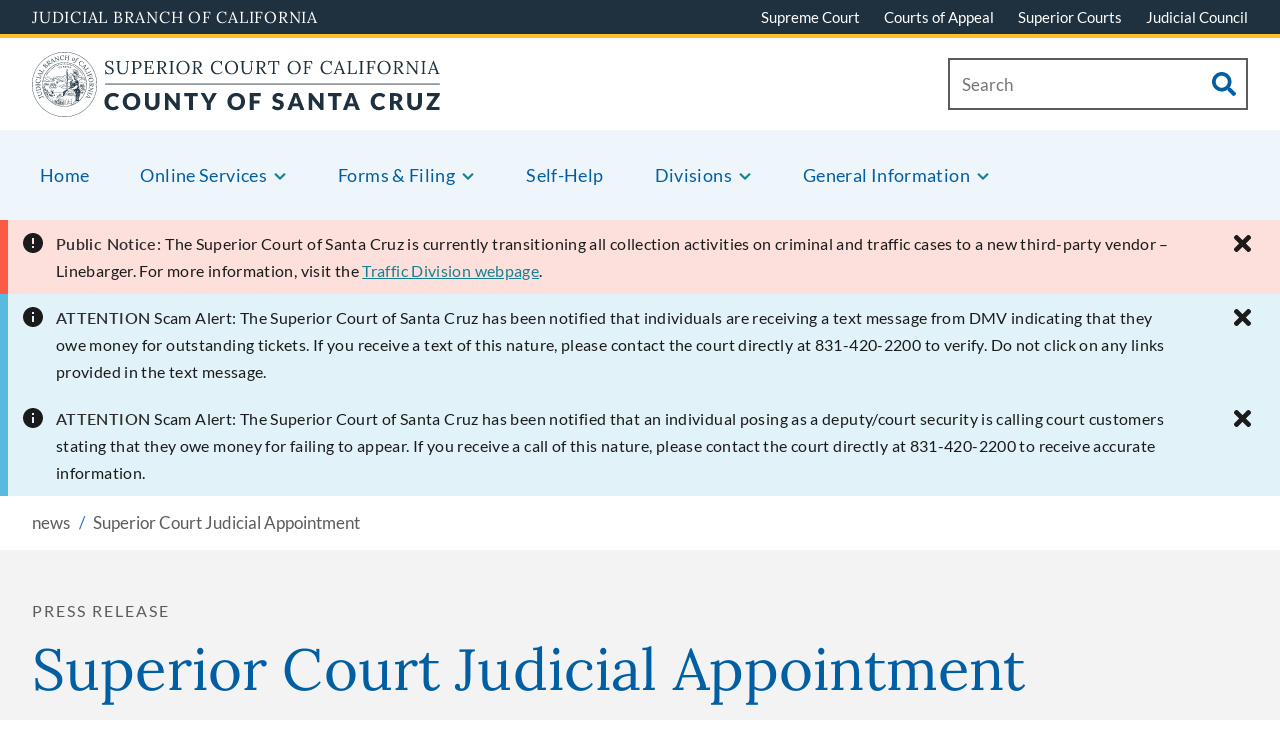

--- FILE ---
content_type: text/html; charset=UTF-8
request_url: https://www.santacruz.courts.ca.gov/news/superior-court-judicial-appointment-0
body_size: 229527
content:
<!DOCTYPE html>
<html lang="en" dir="ltr" prefix="content: http://purl.org/rss/1.0/modules/content/  dc: http://purl.org/dc/terms/  foaf: http://xmlns.com/foaf/0.1/  og: http://ogp.me/ns#  rdfs: http://www.w3.org/2000/01/rdf-schema#  schema: http://schema.org/  sioc: http://rdfs.org/sioc/ns#  sioct: http://rdfs.org/sioc/types#  skos: http://www.w3.org/2004/02/skos/core#  xsd: http://www.w3.org/2001/XMLSchema# ">
  <head>
    <meta charset="utf-8" /><script type="text/javascript">(window.NREUM||(NREUM={})).init={privacy:{cookies_enabled:true},ajax:{deny_list:["bam.nr-data.net"]},feature_flags:["soft_nav"],distributed_tracing:{enabled:true}};(window.NREUM||(NREUM={})).loader_config={agentID:"1385894600",accountID:"3358324",trustKey:"66686",xpid:"VwUCWVVRDBABV1VTDwAAUVUH",licenseKey:"NRJS-4fa16bafa8a7e54fd3e",applicationID:"1341817716",browserID:"1385894600"};;/*! For license information please see nr-loader-spa-1.308.0.min.js.LICENSE.txt */
(()=>{var e,t,r={384:(e,t,r)=>{"use strict";r.d(t,{NT:()=>a,US:()=>u,Zm:()=>o,bQ:()=>d,dV:()=>c,pV:()=>l});var n=r(6154),i=r(1863),s=r(1910);const a={beacon:"bam.nr-data.net",errorBeacon:"bam.nr-data.net"};function o(){return n.gm.NREUM||(n.gm.NREUM={}),void 0===n.gm.newrelic&&(n.gm.newrelic=n.gm.NREUM),n.gm.NREUM}function c(){let e=o();return e.o||(e.o={ST:n.gm.setTimeout,SI:n.gm.setImmediate||n.gm.setInterval,CT:n.gm.clearTimeout,XHR:n.gm.XMLHttpRequest,REQ:n.gm.Request,EV:n.gm.Event,PR:n.gm.Promise,MO:n.gm.MutationObserver,FETCH:n.gm.fetch,WS:n.gm.WebSocket},(0,s.i)(...Object.values(e.o))),e}function d(e,t){let r=o();r.initializedAgents??={},t.initializedAt={ms:(0,i.t)(),date:new Date},r.initializedAgents[e]=t}function u(e,t){o()[e]=t}function l(){return function(){let e=o();const t=e.info||{};e.info={beacon:a.beacon,errorBeacon:a.errorBeacon,...t}}(),function(){let e=o();const t=e.init||{};e.init={...t}}(),c(),function(){let e=o();const t=e.loader_config||{};e.loader_config={...t}}(),o()}},782:(e,t,r)=>{"use strict";r.d(t,{T:()=>n});const n=r(860).K7.pageViewTiming},860:(e,t,r)=>{"use strict";r.d(t,{$J:()=>u,K7:()=>c,P3:()=>d,XX:()=>i,Yy:()=>o,df:()=>s,qY:()=>n,v4:()=>a});const n="events",i="jserrors",s="browser/blobs",a="rum",o="browser/logs",c={ajax:"ajax",genericEvents:"generic_events",jserrors:i,logging:"logging",metrics:"metrics",pageAction:"page_action",pageViewEvent:"page_view_event",pageViewTiming:"page_view_timing",sessionReplay:"session_replay",sessionTrace:"session_trace",softNav:"soft_navigations",spa:"spa"},d={[c.pageViewEvent]:1,[c.pageViewTiming]:2,[c.metrics]:3,[c.jserrors]:4,[c.spa]:5,[c.ajax]:6,[c.sessionTrace]:7,[c.softNav]:8,[c.sessionReplay]:9,[c.logging]:10,[c.genericEvents]:11},u={[c.pageViewEvent]:a,[c.pageViewTiming]:n,[c.ajax]:n,[c.spa]:n,[c.softNav]:n,[c.metrics]:i,[c.jserrors]:i,[c.sessionTrace]:s,[c.sessionReplay]:s,[c.logging]:o,[c.genericEvents]:"ins"}},944:(e,t,r)=>{"use strict";r.d(t,{R:()=>i});var n=r(3241);function i(e,t){"function"==typeof console.debug&&(console.debug("New Relic Warning: https://github.com/newrelic/newrelic-browser-agent/blob/main/docs/warning-codes.md#".concat(e),t),(0,n.W)({agentIdentifier:null,drained:null,type:"data",name:"warn",feature:"warn",data:{code:e,secondary:t}}))}},993:(e,t,r)=>{"use strict";r.d(t,{A$:()=>s,ET:()=>a,TZ:()=>o,p_:()=>i});var n=r(860);const i={ERROR:"ERROR",WARN:"WARN",INFO:"INFO",DEBUG:"DEBUG",TRACE:"TRACE"},s={OFF:0,ERROR:1,WARN:2,INFO:3,DEBUG:4,TRACE:5},a="log",o=n.K7.logging},1541:(e,t,r)=>{"use strict";r.d(t,{U:()=>i,f:()=>n});const n={MFE:"MFE",BA:"BA"};function i(e,t){if(2!==t?.harvestEndpointVersion)return{};const r=t.agentRef.runtime.appMetadata.agents[0].entityGuid;return e?{"source.id":e.id,"source.name":e.name,"source.type":e.type,"parent.id":e.parent?.id||r,"parent.type":e.parent?.type||n.BA}:{"entity.guid":r,appId:t.agentRef.info.applicationID}}},1687:(e,t,r)=>{"use strict";r.d(t,{Ak:()=>d,Ze:()=>h,x3:()=>u});var n=r(3241),i=r(7836),s=r(3606),a=r(860),o=r(2646);const c={};function d(e,t){const r={staged:!1,priority:a.P3[t]||0};l(e),c[e].get(t)||c[e].set(t,r)}function u(e,t){e&&c[e]&&(c[e].get(t)&&c[e].delete(t),p(e,t,!1),c[e].size&&f(e))}function l(e){if(!e)throw new Error("agentIdentifier required");c[e]||(c[e]=new Map)}function h(e="",t="feature",r=!1){if(l(e),!e||!c[e].get(t)||r)return p(e,t);c[e].get(t).staged=!0,f(e)}function f(e){const t=Array.from(c[e]);t.every(([e,t])=>t.staged)&&(t.sort((e,t)=>e[1].priority-t[1].priority),t.forEach(([t])=>{c[e].delete(t),p(e,t)}))}function p(e,t,r=!0){const a=e?i.ee.get(e):i.ee,c=s.i.handlers;if(!a.aborted&&a.backlog&&c){if((0,n.W)({agentIdentifier:e,type:"lifecycle",name:"drain",feature:t}),r){const e=a.backlog[t],r=c[t];if(r){for(let t=0;e&&t<e.length;++t)g(e[t],r);Object.entries(r).forEach(([e,t])=>{Object.values(t||{}).forEach(t=>{t[0]?.on&&t[0]?.context()instanceof o.y&&t[0].on(e,t[1])})})}}a.isolatedBacklog||delete c[t],a.backlog[t]=null,a.emit("drain-"+t,[])}}function g(e,t){var r=e[1];Object.values(t[r]||{}).forEach(t=>{var r=e[0];if(t[0]===r){var n=t[1],i=e[3],s=e[2];n.apply(i,s)}})}},1738:(e,t,r)=>{"use strict";r.d(t,{U:()=>f,Y:()=>h});var n=r(3241),i=r(9908),s=r(1863),a=r(944),o=r(5701),c=r(3969),d=r(8362),u=r(860),l=r(4261);function h(e,t,r,s){const h=s||r;!h||h[e]&&h[e]!==d.d.prototype[e]||(h[e]=function(){(0,i.p)(c.xV,["API/"+e+"/called"],void 0,u.K7.metrics,r.ee),(0,n.W)({agentIdentifier:r.agentIdentifier,drained:!!o.B?.[r.agentIdentifier],type:"data",name:"api",feature:l.Pl+e,data:{}});try{return t.apply(this,arguments)}catch(e){(0,a.R)(23,e)}})}function f(e,t,r,n,a){const o=e.info;null===r?delete o.jsAttributes[t]:o.jsAttributes[t]=r,(a||null===r)&&(0,i.p)(l.Pl+n,[(0,s.t)(),t,r],void 0,"session",e.ee)}},1741:(e,t,r)=>{"use strict";r.d(t,{W:()=>s});var n=r(944),i=r(4261);class s{#e(e,...t){if(this[e]!==s.prototype[e])return this[e](...t);(0,n.R)(35,e)}addPageAction(e,t){return this.#e(i.hG,e,t)}register(e){return this.#e(i.eY,e)}recordCustomEvent(e,t){return this.#e(i.fF,e,t)}setPageViewName(e,t){return this.#e(i.Fw,e,t)}setCustomAttribute(e,t,r){return this.#e(i.cD,e,t,r)}noticeError(e,t){return this.#e(i.o5,e,t)}setUserId(e,t=!1){return this.#e(i.Dl,e,t)}setApplicationVersion(e){return this.#e(i.nb,e)}setErrorHandler(e){return this.#e(i.bt,e)}addRelease(e,t){return this.#e(i.k6,e,t)}log(e,t){return this.#e(i.$9,e,t)}start(){return this.#e(i.d3)}finished(e){return this.#e(i.BL,e)}recordReplay(){return this.#e(i.CH)}pauseReplay(){return this.#e(i.Tb)}addToTrace(e){return this.#e(i.U2,e)}setCurrentRouteName(e){return this.#e(i.PA,e)}interaction(e){return this.#e(i.dT,e)}wrapLogger(e,t,r){return this.#e(i.Wb,e,t,r)}measure(e,t){return this.#e(i.V1,e,t)}consent(e){return this.#e(i.Pv,e)}}},1863:(e,t,r)=>{"use strict";function n(){return Math.floor(performance.now())}r.d(t,{t:()=>n})},1910:(e,t,r)=>{"use strict";r.d(t,{i:()=>s});var n=r(944);const i=new Map;function s(...e){return e.every(e=>{if(i.has(e))return i.get(e);const t="function"==typeof e?e.toString():"",r=t.includes("[native code]"),s=t.includes("nrWrapper");return r||s||(0,n.R)(64,e?.name||t),i.set(e,r),r})}},2555:(e,t,r)=>{"use strict";r.d(t,{D:()=>o,f:()=>a});var n=r(384),i=r(8122);const s={beacon:n.NT.beacon,errorBeacon:n.NT.errorBeacon,licenseKey:void 0,applicationID:void 0,sa:void 0,queueTime:void 0,applicationTime:void 0,ttGuid:void 0,user:void 0,account:void 0,product:void 0,extra:void 0,jsAttributes:{},userAttributes:void 0,atts:void 0,transactionName:void 0,tNamePlain:void 0};function a(e){try{return!!e.licenseKey&&!!e.errorBeacon&&!!e.applicationID}catch(e){return!1}}const o=e=>(0,i.a)(e,s)},2614:(e,t,r)=>{"use strict";r.d(t,{BB:()=>a,H3:()=>n,g:()=>d,iL:()=>c,tS:()=>o,uh:()=>i,wk:()=>s});const n="NRBA",i="SESSION",s=144e5,a=18e5,o={STARTED:"session-started",PAUSE:"session-pause",RESET:"session-reset",RESUME:"session-resume",UPDATE:"session-update"},c={SAME_TAB:"same-tab",CROSS_TAB:"cross-tab"},d={OFF:0,FULL:1,ERROR:2}},2646:(e,t,r)=>{"use strict";r.d(t,{y:()=>n});class n{constructor(e){this.contextId=e}}},2843:(e,t,r)=>{"use strict";r.d(t,{G:()=>s,u:()=>i});var n=r(3878);function i(e,t=!1,r,i){(0,n.DD)("visibilitychange",function(){if(t)return void("hidden"===document.visibilityState&&e());e(document.visibilityState)},r,i)}function s(e,t,r){(0,n.sp)("pagehide",e,t,r)}},3241:(e,t,r)=>{"use strict";r.d(t,{W:()=>s});var n=r(6154);const i="newrelic";function s(e={}){try{n.gm.dispatchEvent(new CustomEvent(i,{detail:e}))}catch(e){}}},3304:(e,t,r)=>{"use strict";r.d(t,{A:()=>s});var n=r(7836);const i=()=>{const e=new WeakSet;return(t,r)=>{if("object"==typeof r&&null!==r){if(e.has(r))return;e.add(r)}return r}};function s(e){try{return JSON.stringify(e,i())??""}catch(e){try{n.ee.emit("internal-error",[e])}catch(e){}return""}}},3333:(e,t,r)=>{"use strict";r.d(t,{$v:()=>u,TZ:()=>n,Xh:()=>c,Zp:()=>i,kd:()=>d,mq:()=>o,nf:()=>a,qN:()=>s});const n=r(860).K7.genericEvents,i=["auxclick","click","copy","keydown","paste","scrollend"],s=["focus","blur"],a=4,o=1e3,c=2e3,d=["PageAction","UserAction","BrowserPerformance"],u={RESOURCES:"experimental.resources",REGISTER:"register"}},3434:(e,t,r)=>{"use strict";r.d(t,{Jt:()=>s,YM:()=>d});var n=r(7836),i=r(5607);const s="nr@original:".concat(i.W),a=50;var o=Object.prototype.hasOwnProperty,c=!1;function d(e,t){return e||(e=n.ee),r.inPlace=function(e,t,n,i,s){n||(n="");const a="-"===n.charAt(0);for(let o=0;o<t.length;o++){const c=t[o],d=e[c];l(d)||(e[c]=r(d,a?c+n:n,i,c,s))}},r.flag=s,r;function r(t,r,n,c,d){return l(t)?t:(r||(r=""),nrWrapper[s]=t,function(e,t,r){if(Object.defineProperty&&Object.keys)try{return Object.keys(e).forEach(function(r){Object.defineProperty(t,r,{get:function(){return e[r]},set:function(t){return e[r]=t,t}})}),t}catch(e){u([e],r)}for(var n in e)o.call(e,n)&&(t[n]=e[n])}(t,nrWrapper,e),nrWrapper);function nrWrapper(){var s,o,l,h;let f;try{o=this,s=[...arguments],l="function"==typeof n?n(s,o):n||{}}catch(t){u([t,"",[s,o,c],l],e)}i(r+"start",[s,o,c],l,d);const p=performance.now();let g;try{return h=t.apply(o,s),g=performance.now(),h}catch(e){throw g=performance.now(),i(r+"err",[s,o,e],l,d),f=e,f}finally{const e=g-p,t={start:p,end:g,duration:e,isLongTask:e>=a,methodName:c,thrownError:f};t.isLongTask&&i("long-task",[t,o],l,d),i(r+"end",[s,o,h],l,d)}}}function i(r,n,i,s){if(!c||t){var a=c;c=!0;try{e.emit(r,n,i,t,s)}catch(t){u([t,r,n,i],e)}c=a}}}function u(e,t){t||(t=n.ee);try{t.emit("internal-error",e)}catch(e){}}function l(e){return!(e&&"function"==typeof e&&e.apply&&!e[s])}},3606:(e,t,r)=>{"use strict";r.d(t,{i:()=>s});var n=r(9908);s.on=a;var i=s.handlers={};function s(e,t,r,s){a(s||n.d,i,e,t,r)}function a(e,t,r,i,s){s||(s="feature"),e||(e=n.d);var a=t[s]=t[s]||{};(a[r]=a[r]||[]).push([e,i])}},3738:(e,t,r)=>{"use strict";r.d(t,{He:()=>i,Kp:()=>o,Lc:()=>d,Rz:()=>u,TZ:()=>n,bD:()=>s,d3:()=>a,jx:()=>l,sl:()=>h,uP:()=>c});const n=r(860).K7.sessionTrace,i="bstResource",s="resource",a="-start",o="-end",c="fn"+a,d="fn"+o,u="pushState",l=1e3,h=3e4},3785:(e,t,r)=>{"use strict";r.d(t,{R:()=>c,b:()=>d});var n=r(9908),i=r(1863),s=r(860),a=r(3969),o=r(993);function c(e,t,r={},c=o.p_.INFO,d=!0,u,l=(0,i.t)()){(0,n.p)(a.xV,["API/logging/".concat(c.toLowerCase(),"/called")],void 0,s.K7.metrics,e),(0,n.p)(o.ET,[l,t,r,c,d,u],void 0,s.K7.logging,e)}function d(e){return"string"==typeof e&&Object.values(o.p_).some(t=>t===e.toUpperCase().trim())}},3878:(e,t,r)=>{"use strict";function n(e,t){return{capture:e,passive:!1,signal:t}}function i(e,t,r=!1,i){window.addEventListener(e,t,n(r,i))}function s(e,t,r=!1,i){document.addEventListener(e,t,n(r,i))}r.d(t,{DD:()=>s,jT:()=>n,sp:()=>i})},3962:(e,t,r)=>{"use strict";r.d(t,{AM:()=>a,O2:()=>l,OV:()=>s,Qu:()=>h,TZ:()=>c,ih:()=>f,pP:()=>o,t1:()=>u,tC:()=>i,wD:()=>d});var n=r(860);const i=["click","keydown","submit"],s="popstate",a="api",o="initialPageLoad",c=n.K7.softNav,d=5e3,u=500,l={INITIAL_PAGE_LOAD:"",ROUTE_CHANGE:1,UNSPECIFIED:2},h={INTERACTION:1,AJAX:2,CUSTOM_END:3,CUSTOM_TRACER:4},f={IP:"in progress",PF:"pending finish",FIN:"finished",CAN:"cancelled"}},3969:(e,t,r)=>{"use strict";r.d(t,{TZ:()=>n,XG:()=>o,rs:()=>i,xV:()=>a,z_:()=>s});const n=r(860).K7.metrics,i="sm",s="cm",a="storeSupportabilityMetrics",o="storeEventMetrics"},4234:(e,t,r)=>{"use strict";r.d(t,{W:()=>s});var n=r(7836),i=r(1687);class s{constructor(e,t){this.agentIdentifier=e,this.ee=n.ee.get(e),this.featureName=t,this.blocked=!1}deregisterDrain(){(0,i.x3)(this.agentIdentifier,this.featureName)}}},4261:(e,t,r)=>{"use strict";r.d(t,{$9:()=>u,BL:()=>c,CH:()=>p,Dl:()=>R,Fw:()=>w,PA:()=>v,Pl:()=>n,Pv:()=>A,Tb:()=>h,U2:()=>a,V1:()=>E,Wb:()=>T,bt:()=>y,cD:()=>b,d3:()=>x,dT:()=>d,eY:()=>g,fF:()=>f,hG:()=>s,hw:()=>i,k6:()=>o,nb:()=>m,o5:()=>l});const n="api-",i=n+"ixn-",s="addPageAction",a="addToTrace",o="addRelease",c="finished",d="interaction",u="log",l="noticeError",h="pauseReplay",f="recordCustomEvent",p="recordReplay",g="register",m="setApplicationVersion",v="setCurrentRouteName",b="setCustomAttribute",y="setErrorHandler",w="setPageViewName",R="setUserId",x="start",T="wrapLogger",E="measure",A="consent"},5205:(e,t,r)=>{"use strict";r.d(t,{j:()=>S});var n=r(384),i=r(1741);var s=r(2555),a=r(3333);const o=e=>{if(!e||"string"!=typeof e)return!1;try{document.createDocumentFragment().querySelector(e)}catch{return!1}return!0};var c=r(2614),d=r(944),u=r(8122);const l="[data-nr-mask]",h=e=>(0,u.a)(e,(()=>{const e={feature_flags:[],experimental:{allow_registered_children:!1,resources:!1},mask_selector:"*",block_selector:"[data-nr-block]",mask_input_options:{color:!1,date:!1,"datetime-local":!1,email:!1,month:!1,number:!1,range:!1,search:!1,tel:!1,text:!1,time:!1,url:!1,week:!1,textarea:!1,select:!1,password:!0}};return{ajax:{deny_list:void 0,block_internal:!0,enabled:!0,autoStart:!0},api:{get allow_registered_children(){return e.feature_flags.includes(a.$v.REGISTER)||e.experimental.allow_registered_children},set allow_registered_children(t){e.experimental.allow_registered_children=t},duplicate_registered_data:!1},browser_consent_mode:{enabled:!1},distributed_tracing:{enabled:void 0,exclude_newrelic_header:void 0,cors_use_newrelic_header:void 0,cors_use_tracecontext_headers:void 0,allowed_origins:void 0},get feature_flags(){return e.feature_flags},set feature_flags(t){e.feature_flags=t},generic_events:{enabled:!0,autoStart:!0},harvest:{interval:30},jserrors:{enabled:!0,autoStart:!0},logging:{enabled:!0,autoStart:!0},metrics:{enabled:!0,autoStart:!0},obfuscate:void 0,page_action:{enabled:!0},page_view_event:{enabled:!0,autoStart:!0},page_view_timing:{enabled:!0,autoStart:!0},performance:{capture_marks:!1,capture_measures:!1,capture_detail:!0,resources:{get enabled(){return e.feature_flags.includes(a.$v.RESOURCES)||e.experimental.resources},set enabled(t){e.experimental.resources=t},asset_types:[],first_party_domains:[],ignore_newrelic:!0}},privacy:{cookies_enabled:!0},proxy:{assets:void 0,beacon:void 0},session:{expiresMs:c.wk,inactiveMs:c.BB},session_replay:{autoStart:!0,enabled:!1,preload:!1,sampling_rate:10,error_sampling_rate:100,collect_fonts:!1,inline_images:!1,fix_stylesheets:!0,mask_all_inputs:!0,get mask_text_selector(){return e.mask_selector},set mask_text_selector(t){o(t)?e.mask_selector="".concat(t,",").concat(l):""===t||null===t?e.mask_selector=l:(0,d.R)(5,t)},get block_class(){return"nr-block"},get ignore_class(){return"nr-ignore"},get mask_text_class(){return"nr-mask"},get block_selector(){return e.block_selector},set block_selector(t){o(t)?e.block_selector+=",".concat(t):""!==t&&(0,d.R)(6,t)},get mask_input_options(){return e.mask_input_options},set mask_input_options(t){t&&"object"==typeof t?e.mask_input_options={...t,password:!0}:(0,d.R)(7,t)}},session_trace:{enabled:!0,autoStart:!0},soft_navigations:{enabled:!0,autoStart:!0},spa:{enabled:!0,autoStart:!0},ssl:void 0,user_actions:{enabled:!0,elementAttributes:["id","className","tagName","type"]}}})());var f=r(6154),p=r(9324);let g=0;const m={buildEnv:p.F3,distMethod:p.Xs,version:p.xv,originTime:f.WN},v={consented:!1},b={appMetadata:{},get consented(){return this.session?.state?.consent||v.consented},set consented(e){v.consented=e},customTransaction:void 0,denyList:void 0,disabled:!1,harvester:void 0,isolatedBacklog:!1,isRecording:!1,loaderType:void 0,maxBytes:3e4,obfuscator:void 0,onerror:void 0,ptid:void 0,releaseIds:{},session:void 0,timeKeeper:void 0,registeredEntities:[],jsAttributesMetadata:{bytes:0},get harvestCount(){return++g}},y=e=>{const t=(0,u.a)(e,b),r=Object.keys(m).reduce((e,t)=>(e[t]={value:m[t],writable:!1,configurable:!0,enumerable:!0},e),{});return Object.defineProperties(t,r)};var w=r(5701);const R=e=>{const t=e.startsWith("http");e+="/",r.p=t?e:"https://"+e};var x=r(7836),T=r(3241);const E={accountID:void 0,trustKey:void 0,agentID:void 0,licenseKey:void 0,applicationID:void 0,xpid:void 0},A=e=>(0,u.a)(e,E),_=new Set;function S(e,t={},r,a){let{init:o,info:c,loader_config:d,runtime:u={},exposed:l=!0}=t;if(!c){const e=(0,n.pV)();o=e.init,c=e.info,d=e.loader_config}e.init=h(o||{}),e.loader_config=A(d||{}),c.jsAttributes??={},f.bv&&(c.jsAttributes.isWorker=!0),e.info=(0,s.D)(c);const p=e.init,g=[c.beacon,c.errorBeacon];_.has(e.agentIdentifier)||(p.proxy.assets&&(R(p.proxy.assets),g.push(p.proxy.assets)),p.proxy.beacon&&g.push(p.proxy.beacon),e.beacons=[...g],function(e){const t=(0,n.pV)();Object.getOwnPropertyNames(i.W.prototype).forEach(r=>{const n=i.W.prototype[r];if("function"!=typeof n||"constructor"===n)return;let s=t[r];e[r]&&!1!==e.exposed&&"micro-agent"!==e.runtime?.loaderType&&(t[r]=(...t)=>{const n=e[r](...t);return s?s(...t):n})})}(e),(0,n.US)("activatedFeatures",w.B)),u.denyList=[...p.ajax.deny_list||[],...p.ajax.block_internal?g:[]],u.ptid=e.agentIdentifier,u.loaderType=r,e.runtime=y(u),_.has(e.agentIdentifier)||(e.ee=x.ee.get(e.agentIdentifier),e.exposed=l,(0,T.W)({agentIdentifier:e.agentIdentifier,drained:!!w.B?.[e.agentIdentifier],type:"lifecycle",name:"initialize",feature:void 0,data:e.config})),_.add(e.agentIdentifier)}},5270:(e,t,r)=>{"use strict";r.d(t,{Aw:()=>a,SR:()=>s,rF:()=>o});var n=r(384),i=r(7767);function s(e){return!!(0,n.dV)().o.MO&&(0,i.V)(e)&&!0===e?.session_trace.enabled}function a(e){return!0===e?.session_replay.preload&&s(e)}function o(e,t){try{if("string"==typeof t?.type){if("password"===t.type.toLowerCase())return"*".repeat(e?.length||0);if(void 0!==t?.dataset?.nrUnmask||t?.classList?.contains("nr-unmask"))return e}}catch(e){}return"string"==typeof e?e.replace(/[\S]/g,"*"):"*".repeat(e?.length||0)}},5289:(e,t,r)=>{"use strict";r.d(t,{GG:()=>a,Qr:()=>c,sB:()=>o});var n=r(3878),i=r(6389);function s(){return"undefined"==typeof document||"complete"===document.readyState}function a(e,t){if(s())return e();const r=(0,i.J)(e),a=setInterval(()=>{s()&&(clearInterval(a),r())},500);(0,n.sp)("load",r,t)}function o(e){if(s())return e();(0,n.DD)("DOMContentLoaded",e)}function c(e){if(s())return e();(0,n.sp)("popstate",e)}},5607:(e,t,r)=>{"use strict";r.d(t,{W:()=>n});const n=(0,r(9566).bz)()},5701:(e,t,r)=>{"use strict";r.d(t,{B:()=>s,t:()=>a});var n=r(3241);const i=new Set,s={};function a(e,t){const r=t.agentIdentifier;s[r]??={},e&&"object"==typeof e&&(i.has(r)||(t.ee.emit("rumresp",[e]),s[r]=e,i.add(r),(0,n.W)({agentIdentifier:r,loaded:!0,drained:!0,type:"lifecycle",name:"load",feature:void 0,data:e})))}},6154:(e,t,r)=>{"use strict";r.d(t,{OF:()=>d,RI:()=>i,WN:()=>h,bv:()=>s,eN:()=>f,gm:()=>a,lR:()=>l,m:()=>c,mw:()=>o,sb:()=>u});var n=r(1863);const i="undefined"!=typeof window&&!!window.document,s="undefined"!=typeof WorkerGlobalScope&&("undefined"!=typeof self&&self instanceof WorkerGlobalScope&&self.navigator instanceof WorkerNavigator||"undefined"!=typeof globalThis&&globalThis instanceof WorkerGlobalScope&&globalThis.navigator instanceof WorkerNavigator),a=i?window:"undefined"!=typeof WorkerGlobalScope&&("undefined"!=typeof self&&self instanceof WorkerGlobalScope&&self||"undefined"!=typeof globalThis&&globalThis instanceof WorkerGlobalScope&&globalThis),o=Boolean("hidden"===a?.document?.visibilityState),c=""+a?.location,d=/iPad|iPhone|iPod/.test(a.navigator?.userAgent),u=d&&"undefined"==typeof SharedWorker,l=(()=>{const e=a.navigator?.userAgent?.match(/Firefox[/\s](\d+\.\d+)/);return Array.isArray(e)&&e.length>=2?+e[1]:0})(),h=Date.now()-(0,n.t)(),f=()=>"undefined"!=typeof PerformanceNavigationTiming&&a?.performance?.getEntriesByType("navigation")?.[0]?.responseStart},6344:(e,t,r)=>{"use strict";r.d(t,{BB:()=>u,Qb:()=>l,TZ:()=>i,Ug:()=>a,Vh:()=>s,_s:()=>o,bc:()=>d,yP:()=>c});var n=r(2614);const i=r(860).K7.sessionReplay,s="errorDuringReplay",a=.12,o={DomContentLoaded:0,Load:1,FullSnapshot:2,IncrementalSnapshot:3,Meta:4,Custom:5},c={[n.g.ERROR]:15e3,[n.g.FULL]:3e5,[n.g.OFF]:0},d={RESET:{message:"Session was reset",sm:"Reset"},IMPORT:{message:"Recorder failed to import",sm:"Import"},TOO_MANY:{message:"429: Too Many Requests",sm:"Too-Many"},TOO_BIG:{message:"Payload was too large",sm:"Too-Big"},CROSS_TAB:{message:"Session Entity was set to OFF on another tab",sm:"Cross-Tab"},ENTITLEMENTS:{message:"Session Replay is not allowed and will not be started",sm:"Entitlement"}},u=5e3,l={API:"api",RESUME:"resume",SWITCH_TO_FULL:"switchToFull",INITIALIZE:"initialize",PRELOAD:"preload"}},6389:(e,t,r)=>{"use strict";function n(e,t=500,r={}){const n=r?.leading||!1;let i;return(...r)=>{n&&void 0===i&&(e.apply(this,r),i=setTimeout(()=>{i=clearTimeout(i)},t)),n||(clearTimeout(i),i=setTimeout(()=>{e.apply(this,r)},t))}}function i(e){let t=!1;return(...r)=>{t||(t=!0,e.apply(this,r))}}r.d(t,{J:()=>i,s:()=>n})},6630:(e,t,r)=>{"use strict";r.d(t,{T:()=>n});const n=r(860).K7.pageViewEvent},6774:(e,t,r)=>{"use strict";r.d(t,{T:()=>n});const n=r(860).K7.jserrors},7295:(e,t,r)=>{"use strict";r.d(t,{Xv:()=>a,gX:()=>i,iW:()=>s});var n=[];function i(e){if(!e||s(e))return!1;if(0===n.length)return!0;if("*"===n[0].hostname)return!1;for(var t=0;t<n.length;t++){var r=n[t];if(r.hostname.test(e.hostname)&&r.pathname.test(e.pathname))return!1}return!0}function s(e){return void 0===e.hostname}function a(e){if(n=[],e&&e.length)for(var t=0;t<e.length;t++){let r=e[t];if(!r)continue;if("*"===r)return void(n=[{hostname:"*"}]);0===r.indexOf("http://")?r=r.substring(7):0===r.indexOf("https://")&&(r=r.substring(8));const i=r.indexOf("/");let s,a;i>0?(s=r.substring(0,i),a=r.substring(i)):(s=r,a="*");let[c]=s.split(":");n.push({hostname:o(c),pathname:o(a,!0)})}}function o(e,t=!1){const r=e.replace(/[.+?^${}()|[\]\\]/g,e=>"\\"+e).replace(/\*/g,".*?");return new RegExp((t?"^":"")+r+"$")}},7485:(e,t,r)=>{"use strict";r.d(t,{D:()=>i});var n=r(6154);function i(e){if(0===(e||"").indexOf("data:"))return{protocol:"data"};try{const t=new URL(e,location.href),r={port:t.port,hostname:t.hostname,pathname:t.pathname,search:t.search,protocol:t.protocol.slice(0,t.protocol.indexOf(":")),sameOrigin:t.protocol===n.gm?.location?.protocol&&t.host===n.gm?.location?.host};return r.port&&""!==r.port||("http:"===t.protocol&&(r.port="80"),"https:"===t.protocol&&(r.port="443")),r.pathname&&""!==r.pathname?r.pathname.startsWith("/")||(r.pathname="/".concat(r.pathname)):r.pathname="/",r}catch(e){return{}}}},7699:(e,t,r)=>{"use strict";r.d(t,{It:()=>s,KC:()=>o,No:()=>i,qh:()=>a});var n=r(860);const i=16e3,s=1e6,a="SESSION_ERROR",o={[n.K7.logging]:!0,[n.K7.genericEvents]:!1,[n.K7.jserrors]:!1,[n.K7.ajax]:!1}},7767:(e,t,r)=>{"use strict";r.d(t,{V:()=>i});var n=r(6154);const i=e=>n.RI&&!0===e?.privacy.cookies_enabled},7836:(e,t,r)=>{"use strict";r.d(t,{P:()=>o,ee:()=>c});var n=r(384),i=r(8990),s=r(2646),a=r(5607);const o="nr@context:".concat(a.W),c=function e(t,r){var n={},a={},u={},l=!1;try{l=16===r.length&&d.initializedAgents?.[r]?.runtime.isolatedBacklog}catch(e){}var h={on:p,addEventListener:p,removeEventListener:function(e,t){var r=n[e];if(!r)return;for(var i=0;i<r.length;i++)r[i]===t&&r.splice(i,1)},emit:function(e,r,n,i,s){!1!==s&&(s=!0);if(c.aborted&&!i)return;t&&s&&t.emit(e,r,n);var o=f(n);g(e).forEach(e=>{e.apply(o,r)});var d=v()[a[e]];d&&d.push([h,e,r,o]);return o},get:m,listeners:g,context:f,buffer:function(e,t){const r=v();if(t=t||"feature",h.aborted)return;Object.entries(e||{}).forEach(([e,n])=>{a[n]=t,t in r||(r[t]=[])})},abort:function(){h._aborted=!0,Object.keys(h.backlog).forEach(e=>{delete h.backlog[e]})},isBuffering:function(e){return!!v()[a[e]]},debugId:r,backlog:l?{}:t&&"object"==typeof t.backlog?t.backlog:{},isolatedBacklog:l};return Object.defineProperty(h,"aborted",{get:()=>{let e=h._aborted||!1;return e||(t&&(e=t.aborted),e)}}),h;function f(e){return e&&e instanceof s.y?e:e?(0,i.I)(e,o,()=>new s.y(o)):new s.y(o)}function p(e,t){n[e]=g(e).concat(t)}function g(e){return n[e]||[]}function m(t){return u[t]=u[t]||e(h,t)}function v(){return h.backlog}}(void 0,"globalEE"),d=(0,n.Zm)();d.ee||(d.ee=c)},8122:(e,t,r)=>{"use strict";r.d(t,{a:()=>i});var n=r(944);function i(e,t){try{if(!e||"object"!=typeof e)return(0,n.R)(3);if(!t||"object"!=typeof t)return(0,n.R)(4);const r=Object.create(Object.getPrototypeOf(t),Object.getOwnPropertyDescriptors(t)),s=0===Object.keys(r).length?e:r;for(let a in s)if(void 0!==e[a])try{if(null===e[a]){r[a]=null;continue}Array.isArray(e[a])&&Array.isArray(t[a])?r[a]=Array.from(new Set([...e[a],...t[a]])):"object"==typeof e[a]&&"object"==typeof t[a]?r[a]=i(e[a],t[a]):r[a]=e[a]}catch(e){r[a]||(0,n.R)(1,e)}return r}catch(e){(0,n.R)(2,e)}}},8139:(e,t,r)=>{"use strict";r.d(t,{u:()=>h});var n=r(7836),i=r(3434),s=r(8990),a=r(6154);const o={},c=a.gm.XMLHttpRequest,d="addEventListener",u="removeEventListener",l="nr@wrapped:".concat(n.P);function h(e){var t=function(e){return(e||n.ee).get("events")}(e);if(o[t.debugId]++)return t;o[t.debugId]=1;var r=(0,i.YM)(t,!0);function h(e){r.inPlace(e,[d,u],"-",p)}function p(e,t){return e[1]}return"getPrototypeOf"in Object&&(a.RI&&f(document,h),c&&f(c.prototype,h),f(a.gm,h)),t.on(d+"-start",function(e,t){var n=e[1];if(null!==n&&("function"==typeof n||"object"==typeof n)&&"newrelic"!==e[0]){var i=(0,s.I)(n,l,function(){var e={object:function(){if("function"!=typeof n.handleEvent)return;return n.handleEvent.apply(n,arguments)},function:n}[typeof n];return e?r(e,"fn-",null,e.name||"anonymous"):n});this.wrapped=e[1]=i}}),t.on(u+"-start",function(e){e[1]=this.wrapped||e[1]}),t}function f(e,t,...r){let n=e;for(;"object"==typeof n&&!Object.prototype.hasOwnProperty.call(n,d);)n=Object.getPrototypeOf(n);n&&t(n,...r)}},8362:(e,t,r)=>{"use strict";r.d(t,{d:()=>s});var n=r(9566),i=r(1741);class s extends i.W{agentIdentifier=(0,n.LA)(16)}},8374:(e,t,r)=>{r.nc=(()=>{try{return document?.currentScript?.nonce}catch(e){}return""})()},8990:(e,t,r)=>{"use strict";r.d(t,{I:()=>i});var n=Object.prototype.hasOwnProperty;function i(e,t,r){if(n.call(e,t))return e[t];var i=r();if(Object.defineProperty&&Object.keys)try{return Object.defineProperty(e,t,{value:i,writable:!0,enumerable:!1}),i}catch(e){}return e[t]=i,i}},9119:(e,t,r)=>{"use strict";r.d(t,{L:()=>s});var n=/([^?#]*)[^#]*(#[^?]*|$).*/,i=/([^?#]*)().*/;function s(e,t){return e?e.replace(t?n:i,"$1$2"):e}},9300:(e,t,r)=>{"use strict";r.d(t,{T:()=>n});const n=r(860).K7.ajax},9324:(e,t,r)=>{"use strict";r.d(t,{AJ:()=>a,F3:()=>i,Xs:()=>s,Yq:()=>o,xv:()=>n});const n="1.308.0",i="PROD",s="CDN",a="@newrelic/rrweb",o="1.0.1"},9566:(e,t,r)=>{"use strict";r.d(t,{LA:()=>o,ZF:()=>c,bz:()=>a,el:()=>d});var n=r(6154);const i="xxxxxxxx-xxxx-4xxx-yxxx-xxxxxxxxxxxx";function s(e,t){return e?15&e[t]:16*Math.random()|0}function a(){const e=n.gm?.crypto||n.gm?.msCrypto;let t,r=0;return e&&e.getRandomValues&&(t=e.getRandomValues(new Uint8Array(30))),i.split("").map(e=>"x"===e?s(t,r++).toString(16):"y"===e?(3&s()|8).toString(16):e).join("")}function o(e){const t=n.gm?.crypto||n.gm?.msCrypto;let r,i=0;t&&t.getRandomValues&&(r=t.getRandomValues(new Uint8Array(e)));const a=[];for(var o=0;o<e;o++)a.push(s(r,i++).toString(16));return a.join("")}function c(){return o(16)}function d(){return o(32)}},9908:(e,t,r)=>{"use strict";r.d(t,{d:()=>n,p:()=>i});var n=r(7836).ee.get("handle");function i(e,t,r,i,s){s?(s.buffer([e],i),s.emit(e,t,r)):(n.buffer([e],i),n.emit(e,t,r))}}},n={};function i(e){var t=n[e];if(void 0!==t)return t.exports;var s=n[e]={exports:{}};return r[e](s,s.exports,i),s.exports}i.m=r,i.d=(e,t)=>{for(var r in t)i.o(t,r)&&!i.o(e,r)&&Object.defineProperty(e,r,{enumerable:!0,get:t[r]})},i.f={},i.e=e=>Promise.all(Object.keys(i.f).reduce((t,r)=>(i.f[r](e,t),t),[])),i.u=e=>({212:"nr-spa-compressor",249:"nr-spa-recorder",478:"nr-spa"}[e]+"-1.308.0.min.js"),i.o=(e,t)=>Object.prototype.hasOwnProperty.call(e,t),e={},t="NRBA-1.308.0.PROD:",i.l=(r,n,s,a)=>{if(e[r])e[r].push(n);else{var o,c;if(void 0!==s)for(var d=document.getElementsByTagName("script"),u=0;u<d.length;u++){var l=d[u];if(l.getAttribute("src")==r||l.getAttribute("data-webpack")==t+s){o=l;break}}if(!o){c=!0;var h={478:"sha512-RSfSVnmHk59T/uIPbdSE0LPeqcEdF4/+XhfJdBuccH5rYMOEZDhFdtnh6X6nJk7hGpzHd9Ujhsy7lZEz/ORYCQ==",249:"sha512-ehJXhmntm85NSqW4MkhfQqmeKFulra3klDyY0OPDUE+sQ3GokHlPh1pmAzuNy//3j4ac6lzIbmXLvGQBMYmrkg==",212:"sha512-B9h4CR46ndKRgMBcK+j67uSR2RCnJfGefU+A7FrgR/k42ovXy5x/MAVFiSvFxuVeEk/pNLgvYGMp1cBSK/G6Fg=="};(o=document.createElement("script")).charset="utf-8",i.nc&&o.setAttribute("nonce",i.nc),o.setAttribute("data-webpack",t+s),o.src=r,0!==o.src.indexOf(window.location.origin+"/")&&(o.crossOrigin="anonymous"),h[a]&&(o.integrity=h[a])}e[r]=[n];var f=(t,n)=>{o.onerror=o.onload=null,clearTimeout(p);var i=e[r];if(delete e[r],o.parentNode&&o.parentNode.removeChild(o),i&&i.forEach(e=>e(n)),t)return t(n)},p=setTimeout(f.bind(null,void 0,{type:"timeout",target:o}),12e4);o.onerror=f.bind(null,o.onerror),o.onload=f.bind(null,o.onload),c&&document.head.appendChild(o)}},i.r=e=>{"undefined"!=typeof Symbol&&Symbol.toStringTag&&Object.defineProperty(e,Symbol.toStringTag,{value:"Module"}),Object.defineProperty(e,"__esModule",{value:!0})},i.p="https://js-agent.newrelic.com/",(()=>{var e={38:0,788:0};i.f.j=(t,r)=>{var n=i.o(e,t)?e[t]:void 0;if(0!==n)if(n)r.push(n[2]);else{var s=new Promise((r,i)=>n=e[t]=[r,i]);r.push(n[2]=s);var a=i.p+i.u(t),o=new Error;i.l(a,r=>{if(i.o(e,t)&&(0!==(n=e[t])&&(e[t]=void 0),n)){var s=r&&("load"===r.type?"missing":r.type),a=r&&r.target&&r.target.src;o.message="Loading chunk "+t+" failed: ("+s+": "+a+")",o.name="ChunkLoadError",o.type=s,o.request=a,n[1](o)}},"chunk-"+t,t)}};var t=(t,r)=>{var n,s,[a,o,c]=r,d=0;if(a.some(t=>0!==e[t])){for(n in o)i.o(o,n)&&(i.m[n]=o[n]);if(c)c(i)}for(t&&t(r);d<a.length;d++)s=a[d],i.o(e,s)&&e[s]&&e[s][0](),e[s]=0},r=self["webpackChunk:NRBA-1.308.0.PROD"]=self["webpackChunk:NRBA-1.308.0.PROD"]||[];r.forEach(t.bind(null,0)),r.push=t.bind(null,r.push.bind(r))})(),(()=>{"use strict";i(8374);var e=i(8362),t=i(860);const r=Object.values(t.K7);var n=i(5205);var s=i(9908),a=i(1863),o=i(4261),c=i(1738);var d=i(1687),u=i(4234),l=i(5289),h=i(6154),f=i(944),p=i(5270),g=i(7767),m=i(6389),v=i(7699);class b extends u.W{constructor(e,t){super(e.agentIdentifier,t),this.agentRef=e,this.abortHandler=void 0,this.featAggregate=void 0,this.loadedSuccessfully=void 0,this.onAggregateImported=new Promise(e=>{this.loadedSuccessfully=e}),this.deferred=Promise.resolve(),!1===e.init[this.featureName].autoStart?this.deferred=new Promise((t,r)=>{this.ee.on("manual-start-all",(0,m.J)(()=>{(0,d.Ak)(e.agentIdentifier,this.featureName),t()}))}):(0,d.Ak)(e.agentIdentifier,t)}importAggregator(e,t,r={}){if(this.featAggregate)return;const n=async()=>{let n;await this.deferred;try{if((0,g.V)(e.init)){const{setupAgentSession:t}=await i.e(478).then(i.bind(i,8766));n=t(e)}}catch(e){(0,f.R)(20,e),this.ee.emit("internal-error",[e]),(0,s.p)(v.qh,[e],void 0,this.featureName,this.ee)}try{if(!this.#t(this.featureName,n,e.init))return(0,d.Ze)(this.agentIdentifier,this.featureName),void this.loadedSuccessfully(!1);const{Aggregate:i}=await t();this.featAggregate=new i(e,r),e.runtime.harvester.initializedAggregates.push(this.featAggregate),this.loadedSuccessfully(!0)}catch(e){(0,f.R)(34,e),this.abortHandler?.(),(0,d.Ze)(this.agentIdentifier,this.featureName,!0),this.loadedSuccessfully(!1),this.ee&&this.ee.abort()}};h.RI?(0,l.GG)(()=>n(),!0):n()}#t(e,r,n){if(this.blocked)return!1;switch(e){case t.K7.sessionReplay:return(0,p.SR)(n)&&!!r;case t.K7.sessionTrace:return!!r;default:return!0}}}var y=i(6630),w=i(2614),R=i(3241);class x extends b{static featureName=y.T;constructor(e){var t;super(e,y.T),this.setupInspectionEvents(e.agentIdentifier),t=e,(0,c.Y)(o.Fw,function(e,r){"string"==typeof e&&("/"!==e.charAt(0)&&(e="/"+e),t.runtime.customTransaction=(r||"http://custom.transaction")+e,(0,s.p)(o.Pl+o.Fw,[(0,a.t)()],void 0,void 0,t.ee))},t),this.importAggregator(e,()=>i.e(478).then(i.bind(i,2467)))}setupInspectionEvents(e){const t=(t,r)=>{t&&(0,R.W)({agentIdentifier:e,timeStamp:t.timeStamp,loaded:"complete"===t.target.readyState,type:"window",name:r,data:t.target.location+""})};(0,l.sB)(e=>{t(e,"DOMContentLoaded")}),(0,l.GG)(e=>{t(e,"load")}),(0,l.Qr)(e=>{t(e,"navigate")}),this.ee.on(w.tS.UPDATE,(t,r)=>{(0,R.W)({agentIdentifier:e,type:"lifecycle",name:"session",data:r})})}}var T=i(384);class E extends e.d{constructor(e){var t;(super(),h.gm)?(this.features={},(0,T.bQ)(this.agentIdentifier,this),this.desiredFeatures=new Set(e.features||[]),this.desiredFeatures.add(x),(0,n.j)(this,e,e.loaderType||"agent"),t=this,(0,c.Y)(o.cD,function(e,r,n=!1){if("string"==typeof e){if(["string","number","boolean"].includes(typeof r)||null===r)return(0,c.U)(t,e,r,o.cD,n);(0,f.R)(40,typeof r)}else(0,f.R)(39,typeof e)},t),function(e){(0,c.Y)(o.Dl,function(t,r=!1){if("string"!=typeof t&&null!==t)return void(0,f.R)(41,typeof t);const n=e.info.jsAttributes["enduser.id"];r&&null!=n&&n!==t?(0,s.p)(o.Pl+"setUserIdAndResetSession",[t],void 0,"session",e.ee):(0,c.U)(e,"enduser.id",t,o.Dl,!0)},e)}(this),function(e){(0,c.Y)(o.nb,function(t){if("string"==typeof t||null===t)return(0,c.U)(e,"application.version",t,o.nb,!1);(0,f.R)(42,typeof t)},e)}(this),function(e){(0,c.Y)(o.d3,function(){e.ee.emit("manual-start-all")},e)}(this),function(e){(0,c.Y)(o.Pv,function(t=!0){if("boolean"==typeof t){if((0,s.p)(o.Pl+o.Pv,[t],void 0,"session",e.ee),e.runtime.consented=t,t){const t=e.features.page_view_event;t.onAggregateImported.then(e=>{const r=t.featAggregate;e&&!r.sentRum&&r.sendRum()})}}else(0,f.R)(65,typeof t)},e)}(this),this.run()):(0,f.R)(21)}get config(){return{info:this.info,init:this.init,loader_config:this.loader_config,runtime:this.runtime}}get api(){return this}run(){try{const e=function(e){const t={};return r.forEach(r=>{t[r]=!!e[r]?.enabled}),t}(this.init),n=[...this.desiredFeatures];n.sort((e,r)=>t.P3[e.featureName]-t.P3[r.featureName]),n.forEach(r=>{if(!e[r.featureName]&&r.featureName!==t.K7.pageViewEvent)return;if(r.featureName===t.K7.spa)return void(0,f.R)(67);const n=function(e){switch(e){case t.K7.ajax:return[t.K7.jserrors];case t.K7.sessionTrace:return[t.K7.ajax,t.K7.pageViewEvent];case t.K7.sessionReplay:return[t.K7.sessionTrace];case t.K7.pageViewTiming:return[t.K7.pageViewEvent];default:return[]}}(r.featureName).filter(e=>!(e in this.features));n.length>0&&(0,f.R)(36,{targetFeature:r.featureName,missingDependencies:n}),this.features[r.featureName]=new r(this)})}catch(e){(0,f.R)(22,e);for(const e in this.features)this.features[e].abortHandler?.();const t=(0,T.Zm)();delete t.initializedAgents[this.agentIdentifier]?.features,delete this.sharedAggregator;return t.ee.get(this.agentIdentifier).abort(),!1}}}var A=i(2843),_=i(782);class S extends b{static featureName=_.T;constructor(e){super(e,_.T),h.RI&&((0,A.u)(()=>(0,s.p)("docHidden",[(0,a.t)()],void 0,_.T,this.ee),!0),(0,A.G)(()=>(0,s.p)("winPagehide",[(0,a.t)()],void 0,_.T,this.ee)),this.importAggregator(e,()=>i.e(478).then(i.bind(i,9917))))}}var O=i(3969);class I extends b{static featureName=O.TZ;constructor(e){super(e,O.TZ),h.RI&&document.addEventListener("securitypolicyviolation",e=>{(0,s.p)(O.xV,["Generic/CSPViolation/Detected"],void 0,this.featureName,this.ee)}),this.importAggregator(e,()=>i.e(478).then(i.bind(i,6555)))}}var N=i(6774),P=i(3878),k=i(3304);class D{constructor(e,t,r,n,i){this.name="UncaughtError",this.message="string"==typeof e?e:(0,k.A)(e),this.sourceURL=t,this.line=r,this.column=n,this.__newrelic=i}}function C(e){return M(e)?e:new D(void 0!==e?.message?e.message:e,e?.filename||e?.sourceURL,e?.lineno||e?.line,e?.colno||e?.col,e?.__newrelic,e?.cause)}function j(e){const t="Unhandled Promise Rejection: ";if(!e?.reason)return;if(M(e.reason)){try{e.reason.message.startsWith(t)||(e.reason.message=t+e.reason.message)}catch(e){}return C(e.reason)}const r=C(e.reason);return(r.message||"").startsWith(t)||(r.message=t+r.message),r}function L(e){if(e.error instanceof SyntaxError&&!/:\d+$/.test(e.error.stack?.trim())){const t=new D(e.message,e.filename,e.lineno,e.colno,e.error.__newrelic,e.cause);return t.name=SyntaxError.name,t}return M(e.error)?e.error:C(e)}function M(e){return e instanceof Error&&!!e.stack}function H(e,r,n,i,o=(0,a.t)()){"string"==typeof e&&(e=new Error(e)),(0,s.p)("err",[e,o,!1,r,n.runtime.isRecording,void 0,i],void 0,t.K7.jserrors,n.ee),(0,s.p)("uaErr",[],void 0,t.K7.genericEvents,n.ee)}var B=i(1541),K=i(993),W=i(3785);function U(e,{customAttributes:t={},level:r=K.p_.INFO}={},n,i,s=(0,a.t)()){(0,W.R)(n.ee,e,t,r,!1,i,s)}function F(e,r,n,i,c=(0,a.t)()){(0,s.p)(o.Pl+o.hG,[c,e,r,i],void 0,t.K7.genericEvents,n.ee)}function V(e,r,n,i,c=(0,a.t)()){const{start:d,end:u,customAttributes:l}=r||{},h={customAttributes:l||{}};if("object"!=typeof h.customAttributes||"string"!=typeof e||0===e.length)return void(0,f.R)(57);const p=(e,t)=>null==e?t:"number"==typeof e?e:e instanceof PerformanceMark?e.startTime:Number.NaN;if(h.start=p(d,0),h.end=p(u,c),Number.isNaN(h.start)||Number.isNaN(h.end))(0,f.R)(57);else{if(h.duration=h.end-h.start,!(h.duration<0))return(0,s.p)(o.Pl+o.V1,[h,e,i],void 0,t.K7.genericEvents,n.ee),h;(0,f.R)(58)}}function G(e,r={},n,i,c=(0,a.t)()){(0,s.p)(o.Pl+o.fF,[c,e,r,i],void 0,t.K7.genericEvents,n.ee)}function z(e){(0,c.Y)(o.eY,function(t){return Y(e,t)},e)}function Y(e,r,n){(0,f.R)(54,"newrelic.register"),r||={},r.type=B.f.MFE,r.licenseKey||=e.info.licenseKey,r.blocked=!1,r.parent=n||{},Array.isArray(r.tags)||(r.tags=[]);const i={};r.tags.forEach(e=>{"name"!==e&&"id"!==e&&(i["source.".concat(e)]=!0)}),r.isolated??=!0;let o=()=>{};const c=e.runtime.registeredEntities;if(!r.isolated){const e=c.find(({metadata:{target:{id:e}}})=>e===r.id&&!r.isolated);if(e)return e}const d=e=>{r.blocked=!0,o=e};function u(e){return"string"==typeof e&&!!e.trim()&&e.trim().length<501||"number"==typeof e}e.init.api.allow_registered_children||d((0,m.J)(()=>(0,f.R)(55))),u(r.id)&&u(r.name)||d((0,m.J)(()=>(0,f.R)(48,r)));const l={addPageAction:(t,n={})=>g(F,[t,{...i,...n},e],r),deregister:()=>{d((0,m.J)(()=>(0,f.R)(68)))},log:(t,n={})=>g(U,[t,{...n,customAttributes:{...i,...n.customAttributes||{}}},e],r),measure:(t,n={})=>g(V,[t,{...n,customAttributes:{...i,...n.customAttributes||{}}},e],r),noticeError:(t,n={})=>g(H,[t,{...i,...n},e],r),register:(t={})=>g(Y,[e,t],l.metadata.target),recordCustomEvent:(t,n={})=>g(G,[t,{...i,...n},e],r),setApplicationVersion:e=>p("application.version",e),setCustomAttribute:(e,t)=>p(e,t),setUserId:e=>p("enduser.id",e),metadata:{customAttributes:i,target:r}},h=()=>(r.blocked&&o(),r.blocked);h()||c.push(l);const p=(e,t)=>{h()||(i[e]=t)},g=(r,n,i)=>{if(h())return;const o=(0,a.t)();(0,s.p)(O.xV,["API/register/".concat(r.name,"/called")],void 0,t.K7.metrics,e.ee);try{if(e.init.api.duplicate_registered_data&&"register"!==r.name){let e=n;if(n[1]instanceof Object){const t={"child.id":i.id,"child.type":i.type};e="customAttributes"in n[1]?[n[0],{...n[1],customAttributes:{...n[1].customAttributes,...t}},...n.slice(2)]:[n[0],{...n[1],...t},...n.slice(2)]}r(...e,void 0,o)}return r(...n,i,o)}catch(e){(0,f.R)(50,e)}};return l}class Z extends b{static featureName=N.T;constructor(e){var t;super(e,N.T),t=e,(0,c.Y)(o.o5,(e,r)=>H(e,r,t),t),function(e){(0,c.Y)(o.bt,function(t){e.runtime.onerror=t},e)}(e),function(e){let t=0;(0,c.Y)(o.k6,function(e,r){++t>10||(this.runtime.releaseIds[e.slice(-200)]=(""+r).slice(-200))},e)}(e),z(e);try{this.removeOnAbort=new AbortController}catch(e){}this.ee.on("internal-error",(t,r)=>{this.abortHandler&&(0,s.p)("ierr",[C(t),(0,a.t)(),!0,{},e.runtime.isRecording,r],void 0,this.featureName,this.ee)}),h.gm.addEventListener("unhandledrejection",t=>{this.abortHandler&&(0,s.p)("err",[j(t),(0,a.t)(),!1,{unhandledPromiseRejection:1},e.runtime.isRecording],void 0,this.featureName,this.ee)},(0,P.jT)(!1,this.removeOnAbort?.signal)),h.gm.addEventListener("error",t=>{this.abortHandler&&(0,s.p)("err",[L(t),(0,a.t)(),!1,{},e.runtime.isRecording],void 0,this.featureName,this.ee)},(0,P.jT)(!1,this.removeOnAbort?.signal)),this.abortHandler=this.#r,this.importAggregator(e,()=>i.e(478).then(i.bind(i,2176)))}#r(){this.removeOnAbort?.abort(),this.abortHandler=void 0}}var q=i(8990);let X=1;function J(e){const t=typeof e;return!e||"object"!==t&&"function"!==t?-1:e===h.gm?0:(0,q.I)(e,"nr@id",function(){return X++})}function Q(e){if("string"==typeof e&&e.length)return e.length;if("object"==typeof e){if("undefined"!=typeof ArrayBuffer&&e instanceof ArrayBuffer&&e.byteLength)return e.byteLength;if("undefined"!=typeof Blob&&e instanceof Blob&&e.size)return e.size;if(!("undefined"!=typeof FormData&&e instanceof FormData))try{return(0,k.A)(e).length}catch(e){return}}}var ee=i(8139),te=i(7836),re=i(3434);const ne={},ie=["open","send"];function se(e){var t=e||te.ee;const r=function(e){return(e||te.ee).get("xhr")}(t);if(void 0===h.gm.XMLHttpRequest)return r;if(ne[r.debugId]++)return r;ne[r.debugId]=1,(0,ee.u)(t);var n=(0,re.YM)(r),i=h.gm.XMLHttpRequest,s=h.gm.MutationObserver,a=h.gm.Promise,o=h.gm.setInterval,c="readystatechange",d=["onload","onerror","onabort","onloadstart","onloadend","onprogress","ontimeout"],u=[],l=h.gm.XMLHttpRequest=function(e){const t=new i(e),s=r.context(t);try{r.emit("new-xhr",[t],s),t.addEventListener(c,(a=s,function(){var e=this;e.readyState>3&&!a.resolved&&(a.resolved=!0,r.emit("xhr-resolved",[],e)),n.inPlace(e,d,"fn-",y)}),(0,P.jT)(!1))}catch(e){(0,f.R)(15,e);try{r.emit("internal-error",[e])}catch(e){}}var a;return t};function p(e,t){n.inPlace(t,["onreadystatechange"],"fn-",y)}if(function(e,t){for(var r in e)t[r]=e[r]}(i,l),l.prototype=i.prototype,n.inPlace(l.prototype,ie,"-xhr-",y),r.on("send-xhr-start",function(e,t){p(e,t),function(e){u.push(e),s&&(g?g.then(b):o?o(b):(m=-m,v.data=m))}(t)}),r.on("open-xhr-start",p),s){var g=a&&a.resolve();if(!o&&!a){var m=1,v=document.createTextNode(m);new s(b).observe(v,{characterData:!0})}}else t.on("fn-end",function(e){e[0]&&e[0].type===c||b()});function b(){for(var e=0;e<u.length;e++)p(0,u[e]);u.length&&(u=[])}function y(e,t){return t}return r}var ae="fetch-",oe=ae+"body-",ce=["arrayBuffer","blob","json","text","formData"],de=h.gm.Request,ue=h.gm.Response,le="prototype";const he={};function fe(e){const t=function(e){return(e||te.ee).get("fetch")}(e);if(!(de&&ue&&h.gm.fetch))return t;if(he[t.debugId]++)return t;function r(e,r,n){var i=e[r];"function"==typeof i&&(e[r]=function(){var e,r=[...arguments],s={};t.emit(n+"before-start",[r],s),s[te.P]&&s[te.P].dt&&(e=s[te.P].dt);var a=i.apply(this,r);return t.emit(n+"start",[r,e],a),a.then(function(e){return t.emit(n+"end",[null,e],a),e},function(e){throw t.emit(n+"end",[e],a),e})})}return he[t.debugId]=1,ce.forEach(e=>{r(de[le],e,oe),r(ue[le],e,oe)}),r(h.gm,"fetch",ae),t.on(ae+"end",function(e,r){var n=this;if(r){var i=r.headers.get("content-length");null!==i&&(n.rxSize=i),t.emit(ae+"done",[null,r],n)}else t.emit(ae+"done",[e],n)}),t}var pe=i(7485),ge=i(9566);class me{constructor(e){this.agentRef=e}generateTracePayload(e){const t=this.agentRef.loader_config;if(!this.shouldGenerateTrace(e)||!t)return null;var r=(t.accountID||"").toString()||null,n=(t.agentID||"").toString()||null,i=(t.trustKey||"").toString()||null;if(!r||!n)return null;var s=(0,ge.ZF)(),a=(0,ge.el)(),o=Date.now(),c={spanId:s,traceId:a,timestamp:o};return(e.sameOrigin||this.isAllowedOrigin(e)&&this.useTraceContextHeadersForCors())&&(c.traceContextParentHeader=this.generateTraceContextParentHeader(s,a),c.traceContextStateHeader=this.generateTraceContextStateHeader(s,o,r,n,i)),(e.sameOrigin&&!this.excludeNewrelicHeader()||!e.sameOrigin&&this.isAllowedOrigin(e)&&this.useNewrelicHeaderForCors())&&(c.newrelicHeader=this.generateTraceHeader(s,a,o,r,n,i)),c}generateTraceContextParentHeader(e,t){return"00-"+t+"-"+e+"-01"}generateTraceContextStateHeader(e,t,r,n,i){return i+"@nr=0-1-"+r+"-"+n+"-"+e+"----"+t}generateTraceHeader(e,t,r,n,i,s){if(!("function"==typeof h.gm?.btoa))return null;var a={v:[0,1],d:{ty:"Browser",ac:n,ap:i,id:e,tr:t,ti:r}};return s&&n!==s&&(a.d.tk=s),btoa((0,k.A)(a))}shouldGenerateTrace(e){return this.agentRef.init?.distributed_tracing?.enabled&&this.isAllowedOrigin(e)}isAllowedOrigin(e){var t=!1;const r=this.agentRef.init?.distributed_tracing;if(e.sameOrigin)t=!0;else if(r?.allowed_origins instanceof Array)for(var n=0;n<r.allowed_origins.length;n++){var i=(0,pe.D)(r.allowed_origins[n]);if(e.hostname===i.hostname&&e.protocol===i.protocol&&e.port===i.port){t=!0;break}}return t}excludeNewrelicHeader(){var e=this.agentRef.init?.distributed_tracing;return!!e&&!!e.exclude_newrelic_header}useNewrelicHeaderForCors(){var e=this.agentRef.init?.distributed_tracing;return!!e&&!1!==e.cors_use_newrelic_header}useTraceContextHeadersForCors(){var e=this.agentRef.init?.distributed_tracing;return!!e&&!!e.cors_use_tracecontext_headers}}var ve=i(9300),be=i(7295);function ye(e){return"string"==typeof e?e:e instanceof(0,T.dV)().o.REQ?e.url:h.gm?.URL&&e instanceof URL?e.href:void 0}var we=["load","error","abort","timeout"],Re=we.length,xe=(0,T.dV)().o.REQ,Te=(0,T.dV)().o.XHR;const Ee="X-NewRelic-App-Data";class Ae extends b{static featureName=ve.T;constructor(e){super(e,ve.T),this.dt=new me(e),this.handler=(e,t,r,n)=>(0,s.p)(e,t,r,n,this.ee);try{const e={xmlhttprequest:"xhr",fetch:"fetch",beacon:"beacon"};h.gm?.performance?.getEntriesByType("resource").forEach(r=>{if(r.initiatorType in e&&0!==r.responseStatus){const n={status:r.responseStatus},i={rxSize:r.transferSize,duration:Math.floor(r.duration),cbTime:0};_e(n,r.name),this.handler("xhr",[n,i,r.startTime,r.responseEnd,e[r.initiatorType]],void 0,t.K7.ajax)}})}catch(e){}fe(this.ee),se(this.ee),function(e,r,n,i){function o(e){var t=this;t.totalCbs=0,t.called=0,t.cbTime=0,t.end=T,t.ended=!1,t.xhrGuids={},t.lastSize=null,t.loadCaptureCalled=!1,t.params=this.params||{},t.metrics=this.metrics||{},t.latestLongtaskEnd=0,e.addEventListener("load",function(r){E(t,e)},(0,P.jT)(!1)),h.lR||e.addEventListener("progress",function(e){t.lastSize=e.loaded},(0,P.jT)(!1))}function c(e){this.params={method:e[0]},_e(this,e[1]),this.metrics={}}function d(t,r){e.loader_config.xpid&&this.sameOrigin&&r.setRequestHeader("X-NewRelic-ID",e.loader_config.xpid);var n=i.generateTracePayload(this.parsedOrigin);if(n){var s=!1;n.newrelicHeader&&(r.setRequestHeader("newrelic",n.newrelicHeader),s=!0),n.traceContextParentHeader&&(r.setRequestHeader("traceparent",n.traceContextParentHeader),n.traceContextStateHeader&&r.setRequestHeader("tracestate",n.traceContextStateHeader),s=!0),s&&(this.dt=n)}}function u(e,t){var n=this.metrics,i=e[0],s=this;if(n&&i){var o=Q(i);o&&(n.txSize=o)}this.startTime=(0,a.t)(),this.body=i,this.listener=function(e){try{"abort"!==e.type||s.loadCaptureCalled||(s.params.aborted=!0),("load"!==e.type||s.called===s.totalCbs&&(s.onloadCalled||"function"!=typeof t.onload)&&"function"==typeof s.end)&&s.end(t)}catch(e){try{r.emit("internal-error",[e])}catch(e){}}};for(var c=0;c<Re;c++)t.addEventListener(we[c],this.listener,(0,P.jT)(!1))}function l(e,t,r){this.cbTime+=e,t?this.onloadCalled=!0:this.called+=1,this.called!==this.totalCbs||!this.onloadCalled&&"function"==typeof r.onload||"function"!=typeof this.end||this.end(r)}function f(e,t){var r=""+J(e)+!!t;this.xhrGuids&&!this.xhrGuids[r]&&(this.xhrGuids[r]=!0,this.totalCbs+=1)}function p(e,t){var r=""+J(e)+!!t;this.xhrGuids&&this.xhrGuids[r]&&(delete this.xhrGuids[r],this.totalCbs-=1)}function g(){this.endTime=(0,a.t)()}function m(e,t){t instanceof Te&&"load"===e[0]&&r.emit("xhr-load-added",[e[1],e[2]],t)}function v(e,t){t instanceof Te&&"load"===e[0]&&r.emit("xhr-load-removed",[e[1],e[2]],t)}function b(e,t,r){t instanceof Te&&("onload"===r&&(this.onload=!0),("load"===(e[0]&&e[0].type)||this.onload)&&(this.xhrCbStart=(0,a.t)()))}function y(e,t){this.xhrCbStart&&r.emit("xhr-cb-time",[(0,a.t)()-this.xhrCbStart,this.onload,t],t)}function w(e){var t,r=e[1]||{};if("string"==typeof e[0]?0===(t=e[0]).length&&h.RI&&(t=""+h.gm.location.href):e[0]&&e[0].url?t=e[0].url:h.gm?.URL&&e[0]&&e[0]instanceof URL?t=e[0].href:"function"==typeof e[0].toString&&(t=e[0].toString()),"string"==typeof t&&0!==t.length){t&&(this.parsedOrigin=(0,pe.D)(t),this.sameOrigin=this.parsedOrigin.sameOrigin);var n=i.generateTracePayload(this.parsedOrigin);if(n&&(n.newrelicHeader||n.traceContextParentHeader))if(e[0]&&e[0].headers)o(e[0].headers,n)&&(this.dt=n);else{var s={};for(var a in r)s[a]=r[a];s.headers=new Headers(r.headers||{}),o(s.headers,n)&&(this.dt=n),e.length>1?e[1]=s:e.push(s)}}function o(e,t){var r=!1;return t.newrelicHeader&&(e.set("newrelic",t.newrelicHeader),r=!0),t.traceContextParentHeader&&(e.set("traceparent",t.traceContextParentHeader),t.traceContextStateHeader&&e.set("tracestate",t.traceContextStateHeader),r=!0),r}}function R(e,t){this.params={},this.metrics={},this.startTime=(0,a.t)(),this.dt=t,e.length>=1&&(this.target=e[0]),e.length>=2&&(this.opts=e[1]);var r=this.opts||{},n=this.target;_e(this,ye(n));var i=(""+(n&&n instanceof xe&&n.method||r.method||"GET")).toUpperCase();this.params.method=i,this.body=r.body,this.txSize=Q(r.body)||0}function x(e,r){if(this.endTime=(0,a.t)(),this.params||(this.params={}),(0,be.iW)(this.params))return;let i;this.params.status=r?r.status:0,"string"==typeof this.rxSize&&this.rxSize.length>0&&(i=+this.rxSize);const s={txSize:this.txSize,rxSize:i,duration:(0,a.t)()-this.startTime};n("xhr",[this.params,s,this.startTime,this.endTime,"fetch"],this,t.K7.ajax)}function T(e){const r=this.params,i=this.metrics;if(!this.ended){this.ended=!0;for(let t=0;t<Re;t++)e.removeEventListener(we[t],this.listener,!1);r.aborted||(0,be.iW)(r)||(i.duration=(0,a.t)()-this.startTime,this.loadCaptureCalled||4!==e.readyState?null==r.status&&(r.status=0):E(this,e),i.cbTime=this.cbTime,n("xhr",[r,i,this.startTime,this.endTime,"xhr"],this,t.K7.ajax))}}function E(e,n){e.params.status=n.status;var i=function(e,t){var r=e.responseType;return"json"===r&&null!==t?t:"arraybuffer"===r||"blob"===r||"json"===r?Q(e.response):"text"===r||""===r||void 0===r?Q(e.responseText):void 0}(n,e.lastSize);if(i&&(e.metrics.rxSize=i),e.sameOrigin&&n.getAllResponseHeaders().indexOf(Ee)>=0){var a=n.getResponseHeader(Ee);a&&((0,s.p)(O.rs,["Ajax/CrossApplicationTracing/Header/Seen"],void 0,t.K7.metrics,r),e.params.cat=a.split(", ").pop())}e.loadCaptureCalled=!0}r.on("new-xhr",o),r.on("open-xhr-start",c),r.on("open-xhr-end",d),r.on("send-xhr-start",u),r.on("xhr-cb-time",l),r.on("xhr-load-added",f),r.on("xhr-load-removed",p),r.on("xhr-resolved",g),r.on("addEventListener-end",m),r.on("removeEventListener-end",v),r.on("fn-end",y),r.on("fetch-before-start",w),r.on("fetch-start",R),r.on("fn-start",b),r.on("fetch-done",x)}(e,this.ee,this.handler,this.dt),this.importAggregator(e,()=>i.e(478).then(i.bind(i,3845)))}}function _e(e,t){var r=(0,pe.D)(t),n=e.params||e;n.hostname=r.hostname,n.port=r.port,n.protocol=r.protocol,n.host=r.hostname+":"+r.port,n.pathname=r.pathname,e.parsedOrigin=r,e.sameOrigin=r.sameOrigin}const Se={},Oe=["pushState","replaceState"];function Ie(e){const t=function(e){return(e||te.ee).get("history")}(e);return!h.RI||Se[t.debugId]++||(Se[t.debugId]=1,(0,re.YM)(t).inPlace(window.history,Oe,"-")),t}var Ne=i(3738);function Pe(e){(0,c.Y)(o.BL,function(r=Date.now()){const n=r-h.WN;n<0&&(0,f.R)(62,r),(0,s.p)(O.XG,[o.BL,{time:n}],void 0,t.K7.metrics,e.ee),e.addToTrace({name:o.BL,start:r,origin:"nr"}),(0,s.p)(o.Pl+o.hG,[n,o.BL],void 0,t.K7.genericEvents,e.ee)},e)}const{He:ke,bD:De,d3:Ce,Kp:je,TZ:Le,Lc:Me,uP:He,Rz:Be}=Ne;class Ke extends b{static featureName=Le;constructor(e){var r;super(e,Le),r=e,(0,c.Y)(o.U2,function(e){if(!(e&&"object"==typeof e&&e.name&&e.start))return;const n={n:e.name,s:e.start-h.WN,e:(e.end||e.start)-h.WN,o:e.origin||"",t:"api"};n.s<0||n.e<0||n.e<n.s?(0,f.R)(61,{start:n.s,end:n.e}):(0,s.p)("bstApi",[n],void 0,t.K7.sessionTrace,r.ee)},r),Pe(e);if(!(0,g.V)(e.init))return void this.deregisterDrain();const n=this.ee;let d;Ie(n),this.eventsEE=(0,ee.u)(n),this.eventsEE.on(He,function(e,t){this.bstStart=(0,a.t)()}),this.eventsEE.on(Me,function(e,r){(0,s.p)("bst",[e[0],r,this.bstStart,(0,a.t)()],void 0,t.K7.sessionTrace,n)}),n.on(Be+Ce,function(e){this.time=(0,a.t)(),this.startPath=location.pathname+location.hash}),n.on(Be+je,function(e){(0,s.p)("bstHist",[location.pathname+location.hash,this.startPath,this.time],void 0,t.K7.sessionTrace,n)});try{d=new PerformanceObserver(e=>{const r=e.getEntries();(0,s.p)(ke,[r],void 0,t.K7.sessionTrace,n)}),d.observe({type:De,buffered:!0})}catch(e){}this.importAggregator(e,()=>i.e(478).then(i.bind(i,6974)),{resourceObserver:d})}}var We=i(6344);class Ue extends b{static featureName=We.TZ;#n;recorder;constructor(e){var r;let n;super(e,We.TZ),r=e,(0,c.Y)(o.CH,function(){(0,s.p)(o.CH,[],void 0,t.K7.sessionReplay,r.ee)},r),function(e){(0,c.Y)(o.Tb,function(){(0,s.p)(o.Tb,[],void 0,t.K7.sessionReplay,e.ee)},e)}(e);try{n=JSON.parse(localStorage.getItem("".concat(w.H3,"_").concat(w.uh)))}catch(e){}(0,p.SR)(e.init)&&this.ee.on(o.CH,()=>this.#i()),this.#s(n)&&this.importRecorder().then(e=>{e.startRecording(We.Qb.PRELOAD,n?.sessionReplayMode)}),this.importAggregator(this.agentRef,()=>i.e(478).then(i.bind(i,6167)),this),this.ee.on("err",e=>{this.blocked||this.agentRef.runtime.isRecording&&(this.errorNoticed=!0,(0,s.p)(We.Vh,[e],void 0,this.featureName,this.ee))})}#s(e){return e&&(e.sessionReplayMode===w.g.FULL||e.sessionReplayMode===w.g.ERROR)||(0,p.Aw)(this.agentRef.init)}importRecorder(){return this.recorder?Promise.resolve(this.recorder):(this.#n??=Promise.all([i.e(478),i.e(249)]).then(i.bind(i,4866)).then(({Recorder:e})=>(this.recorder=new e(this),this.recorder)).catch(e=>{throw this.ee.emit("internal-error",[e]),this.blocked=!0,e}),this.#n)}#i(){this.blocked||(this.featAggregate?this.featAggregate.mode!==w.g.FULL&&this.featAggregate.initializeRecording(w.g.FULL,!0,We.Qb.API):this.importRecorder().then(()=>{this.recorder.startRecording(We.Qb.API,w.g.FULL)}))}}var Fe=i(3962);class Ve extends b{static featureName=Fe.TZ;constructor(e){if(super(e,Fe.TZ),function(e){const r=e.ee.get("tracer");function n(){}(0,c.Y)(o.dT,function(e){return(new n).get("object"==typeof e?e:{})},e);const i=n.prototype={createTracer:function(n,i){var o={},c=this,d="function"==typeof i;return(0,s.p)(O.xV,["API/createTracer/called"],void 0,t.K7.metrics,e.ee),function(){if(r.emit((d?"":"no-")+"fn-start",[(0,a.t)(),c,d],o),d)try{return i.apply(this,arguments)}catch(e){const t="string"==typeof e?new Error(e):e;throw r.emit("fn-err",[arguments,this,t],o),t}finally{r.emit("fn-end",[(0,a.t)()],o)}}}};["actionText","setName","setAttribute","save","ignore","onEnd","getContext","end","get"].forEach(r=>{c.Y.apply(this,[r,function(){return(0,s.p)(o.hw+r,[performance.now(),...arguments],this,t.K7.softNav,e.ee),this},e,i])}),(0,c.Y)(o.PA,function(){(0,s.p)(o.hw+"routeName",[performance.now(),...arguments],void 0,t.K7.softNav,e.ee)},e)}(e),!h.RI||!(0,T.dV)().o.MO)return;const r=Ie(this.ee);try{this.removeOnAbort=new AbortController}catch(e){}Fe.tC.forEach(e=>{(0,P.sp)(e,e=>{l(e)},!0,this.removeOnAbort?.signal)});const n=()=>(0,s.p)("newURL",[(0,a.t)(),""+window.location],void 0,this.featureName,this.ee);r.on("pushState-end",n),r.on("replaceState-end",n),(0,P.sp)(Fe.OV,e=>{l(e),(0,s.p)("newURL",[e.timeStamp,""+window.location],void 0,this.featureName,this.ee)},!0,this.removeOnAbort?.signal);let d=!1;const u=new((0,T.dV)().o.MO)((e,t)=>{d||(d=!0,requestAnimationFrame(()=>{(0,s.p)("newDom",[(0,a.t)()],void 0,this.featureName,this.ee),d=!1}))}),l=(0,m.s)(e=>{"loading"!==document.readyState&&((0,s.p)("newUIEvent",[e],void 0,this.featureName,this.ee),u.observe(document.body,{attributes:!0,childList:!0,subtree:!0,characterData:!0}))},100,{leading:!0});this.abortHandler=function(){this.removeOnAbort?.abort(),u.disconnect(),this.abortHandler=void 0},this.importAggregator(e,()=>i.e(478).then(i.bind(i,4393)),{domObserver:u})}}var Ge=i(3333),ze=i(9119);const Ye={},Ze=new Set;function qe(e){return"string"==typeof e?{type:"string",size:(new TextEncoder).encode(e).length}:e instanceof ArrayBuffer?{type:"ArrayBuffer",size:e.byteLength}:e instanceof Blob?{type:"Blob",size:e.size}:e instanceof DataView?{type:"DataView",size:e.byteLength}:ArrayBuffer.isView(e)?{type:"TypedArray",size:e.byteLength}:{type:"unknown",size:0}}class Xe{constructor(e,t){this.timestamp=(0,a.t)(),this.currentUrl=(0,ze.L)(window.location.href),this.socketId=(0,ge.LA)(8),this.requestedUrl=(0,ze.L)(e),this.requestedProtocols=Array.isArray(t)?t.join(","):t||"",this.openedAt=void 0,this.protocol=void 0,this.extensions=void 0,this.binaryType=void 0,this.messageOrigin=void 0,this.messageCount=0,this.messageBytes=0,this.messageBytesMin=0,this.messageBytesMax=0,this.messageTypes=void 0,this.sendCount=0,this.sendBytes=0,this.sendBytesMin=0,this.sendBytesMax=0,this.sendTypes=void 0,this.closedAt=void 0,this.closeCode=void 0,this.closeReason="unknown",this.closeWasClean=void 0,this.connectedDuration=0,this.hasErrors=void 0}}class $e extends b{static featureName=Ge.TZ;constructor(e){super(e,Ge.TZ);const r=e.init.feature_flags.includes("websockets"),n=[e.init.page_action.enabled,e.init.performance.capture_marks,e.init.performance.capture_measures,e.init.performance.resources.enabled,e.init.user_actions.enabled,r];var d;let u,l;if(d=e,(0,c.Y)(o.hG,(e,t)=>F(e,t,d),d),function(e){(0,c.Y)(o.fF,(t,r)=>G(t,r,e),e)}(e),Pe(e),z(e),function(e){(0,c.Y)(o.V1,(t,r)=>V(t,r,e),e)}(e),r&&(l=function(e){if(!(0,T.dV)().o.WS)return e;const t=e.get("websockets");if(Ye[t.debugId]++)return t;Ye[t.debugId]=1,(0,A.G)(()=>{const e=(0,a.t)();Ze.forEach(r=>{r.nrData.closedAt=e,r.nrData.closeCode=1001,r.nrData.closeReason="Page navigating away",r.nrData.closeWasClean=!1,r.nrData.openedAt&&(r.nrData.connectedDuration=e-r.nrData.openedAt),t.emit("ws",[r.nrData],r)})});class r extends WebSocket{static name="WebSocket";static toString(){return"function WebSocket() { [native code] }"}toString(){return"[object WebSocket]"}get[Symbol.toStringTag](){return r.name}#a(e){(e.__newrelic??={}).socketId=this.nrData.socketId,this.nrData.hasErrors??=!0}constructor(...e){super(...e),this.nrData=new Xe(e[0],e[1]),this.addEventListener("open",()=>{this.nrData.openedAt=(0,a.t)(),["protocol","extensions","binaryType"].forEach(e=>{this.nrData[e]=this[e]}),Ze.add(this)}),this.addEventListener("message",e=>{const{type:t,size:r}=qe(e.data);this.nrData.messageOrigin??=(0,ze.L)(e.origin),this.nrData.messageCount++,this.nrData.messageBytes+=r,this.nrData.messageBytesMin=Math.min(this.nrData.messageBytesMin||1/0,r),this.nrData.messageBytesMax=Math.max(this.nrData.messageBytesMax,r),(this.nrData.messageTypes??"").includes(t)||(this.nrData.messageTypes=this.nrData.messageTypes?"".concat(this.nrData.messageTypes,",").concat(t):t)}),this.addEventListener("close",e=>{this.nrData.closedAt=(0,a.t)(),this.nrData.closeCode=e.code,e.reason&&(this.nrData.closeReason=e.reason),this.nrData.closeWasClean=e.wasClean,this.nrData.connectedDuration=this.nrData.closedAt-this.nrData.openedAt,Ze.delete(this),t.emit("ws",[this.nrData],this)})}addEventListener(e,t,...r){const n=this,i="function"==typeof t?function(...e){try{return t.apply(this,e)}catch(e){throw n.#a(e),e}}:t?.handleEvent?{handleEvent:function(...e){try{return t.handleEvent.apply(t,e)}catch(e){throw n.#a(e),e}}}:t;return super.addEventListener(e,i,...r)}send(e){if(this.readyState===WebSocket.OPEN){const{type:t,size:r}=qe(e);this.nrData.sendCount++,this.nrData.sendBytes+=r,this.nrData.sendBytesMin=Math.min(this.nrData.sendBytesMin||1/0,r),this.nrData.sendBytesMax=Math.max(this.nrData.sendBytesMax,r),(this.nrData.sendTypes??"").includes(t)||(this.nrData.sendTypes=this.nrData.sendTypes?"".concat(this.nrData.sendTypes,",").concat(t):t)}try{return super.send(e)}catch(e){throw this.#a(e),e}}close(...e){try{super.close(...e)}catch(e){throw this.#a(e),e}}}return h.gm.WebSocket=r,t}(this.ee)),h.RI){if(fe(this.ee),se(this.ee),u=Ie(this.ee),e.init.user_actions.enabled){function f(t){const r=(0,pe.D)(t);return e.beacons.includes(r.hostname+":"+r.port)}function p(){u.emit("navChange")}Ge.Zp.forEach(e=>(0,P.sp)(e,e=>(0,s.p)("ua",[e],void 0,this.featureName,this.ee),!0)),Ge.qN.forEach(e=>{const t=(0,m.s)(e=>{(0,s.p)("ua",[e],void 0,this.featureName,this.ee)},500,{leading:!0});(0,P.sp)(e,t)}),h.gm.addEventListener("error",()=>{(0,s.p)("uaErr",[],void 0,t.K7.genericEvents,this.ee)},(0,P.jT)(!1,this.removeOnAbort?.signal)),this.ee.on("open-xhr-start",(e,r)=>{f(e[1])||r.addEventListener("readystatechange",()=>{2===r.readyState&&(0,s.p)("uaXhr",[],void 0,t.K7.genericEvents,this.ee)})}),this.ee.on("fetch-start",e=>{e.length>=1&&!f(ye(e[0]))&&(0,s.p)("uaXhr",[],void 0,t.K7.genericEvents,this.ee)}),u.on("pushState-end",p),u.on("replaceState-end",p),window.addEventListener("hashchange",p,(0,P.jT)(!0,this.removeOnAbort?.signal)),window.addEventListener("popstate",p,(0,P.jT)(!0,this.removeOnAbort?.signal))}if(e.init.performance.resources.enabled&&h.gm.PerformanceObserver?.supportedEntryTypes.includes("resource")){new PerformanceObserver(e=>{e.getEntries().forEach(e=>{(0,s.p)("browserPerformance.resource",[e],void 0,this.featureName,this.ee)})}).observe({type:"resource",buffered:!0})}}r&&l.on("ws",e=>{(0,s.p)("ws-complete",[e],void 0,this.featureName,this.ee)});try{this.removeOnAbort=new AbortController}catch(g){}this.abortHandler=()=>{this.removeOnAbort?.abort(),this.abortHandler=void 0},n.some(e=>e)?this.importAggregator(e,()=>i.e(478).then(i.bind(i,8019))):this.deregisterDrain()}}var Je=i(2646);const Qe=new Map;function et(e,t,r,n,i=!0){if("object"!=typeof t||!t||"string"!=typeof r||!r||"function"!=typeof t[r])return(0,f.R)(29);const s=function(e){return(e||te.ee).get("logger")}(e),a=(0,re.YM)(s),o=new Je.y(te.P);o.level=n.level,o.customAttributes=n.customAttributes,o.autoCaptured=i;const c=t[r]?.[re.Jt]||t[r];return Qe.set(c,o),a.inPlace(t,[r],"wrap-logger-",()=>Qe.get(c)),s}var tt=i(1910);class rt extends b{static featureName=K.TZ;constructor(e){var t;super(e,K.TZ),t=e,(0,c.Y)(o.$9,(e,r)=>U(e,r,t),t),function(e){(0,c.Y)(o.Wb,(t,r,{customAttributes:n={},level:i=K.p_.INFO}={})=>{et(e.ee,t,r,{customAttributes:n,level:i},!1)},e)}(e),z(e);const r=this.ee;["log","error","warn","info","debug","trace"].forEach(e=>{(0,tt.i)(h.gm.console[e]),et(r,h.gm.console,e,{level:"log"===e?"info":e})}),this.ee.on("wrap-logger-end",function([e]){const{level:t,customAttributes:n,autoCaptured:i}=this;(0,W.R)(r,e,n,t,i)}),this.importAggregator(e,()=>i.e(478).then(i.bind(i,5288)))}}new E({features:[Ae,x,S,Ke,Ue,I,Z,$e,rt,Ve],loaderType:"spa"})})()})();</script>
<link rel="canonical" href="https://www.santacruz.courts.ca.gov/news/superior-court-judicial-appointment-0" />
<meta name="google-site-verification" content="Ga1fI2rfHI21yd3H0l9xlm3fXuEGDvj7zrZIPNFosZQ" />
<meta name="Generator" content="Drupal 9 (https://www.drupal.org)" />
<meta name="MobileOptimized" content="width" />
<meta name="HandheldFriendly" content="true" />
<meta name="viewport" content="width=device-width, initial-scale=1.0" />
<link rel="icon" href="/themes/custom/jcc_components/favicon.ico" type="image/vnd.microsoft.icon" />
<link rel="alternate" hreflang="en" href="https://www.santacruz.courts.ca.gov/news/superior-court-judicial-appointment-0" />
<script src="/sites/default/files/sc/default/google_tag/santacruzgtm/google_tag.script.js?t96hbc" defer></script>

    <title>Superior Court Judicial Appointment | Superior Court of California | County of Santa Cruz</title>
    <link rel="stylesheet" media="all" href="https://cdnjs.cloudflare.com/ajax/libs/font-awesome/5.15.2/css/all.min.css" />
<link rel="stylesheet" media="all" href="/sites/default/files/sc/default/css/css_UXQ3hTWs2HWgrT2UROHutlgTlsnEfYxSErJysVhoR9o.css" />
<link rel="stylesheet" media="all" href="/sites/default/files/sc/default/css/css_hmrEbMk1xjo0S4tc1O-6shqCs2AjPt0Tx6mzFfnZPI0.css" />

    <script src="/themes/custom/jcc_components/../../../libraries/courtyard-artifact/2.x/public/js/uswds-init.min.js?t96hbc"></script>
<script src="https://www.google.com/recaptcha/api.js?hl=en&amp;render=explicit&amp;onload=drupalRecaptchaOnload" async defer></script>

  </head>
  <body>
        <a href="#main-content" class="visually-hidden focusable">
      Skip to main content
    </a>
        <div style="width:0;height:0;position:absolute;overflow:hidden;">
      <svg xmlns="http://www.w3.org/2000/svg" xmlns:xlink="http://www.w3.org/1999/xlink"><defs><style>.cls-1{fill:#fff}.cls-2{fill:#231f20}</style><clipPath id="clip0"><path fill="#fff" d="M0 0h80v80H0z"/></clipPath><clipPath id="clip0"><path fill="#fff" d="M0 0h80v80H0z"/></clipPath><clipPath id="clip0"><path fill="#fff" d="M0 0h80v80H0z"/></clipPath><clipPath id="clip0"><path fill="#fff" d="M0 0h80v80H0z"/></clipPath><clipPath id="clip0"><path fill="#fff" d="M0 0h80v80H0z"/></clipPath><clipPath id="clip0"><path fill="#fff" d="M0 0h80v80H0z"/></clipPath><clipPath id="clip0"><path fill="#fff" d="M0 0h80v80H0z"/></clipPath><clipPath id="clip0"><path fill="#fff" d="M0 0h80v80H0z"/></clipPath><clipPath id="clip0"><path fill="#fff" d="M0 0h80v80H0z"/></clipPath><clipPath id="clip0"><path fill="#fff" d="M0 0h80v80H0z"/></clipPath><clipPath id="clip0"><path fill="#fff" d="M0 0h80v80H0z"/></clipPath><clipPath id="clip0"><path fill="#fff" d="M0 0h80v80H0z"/></clipPath><clipPath id="clip0"><path fill="#fff" d="M0 0h80v80H0z"/></clipPath><clipPath id="clip0"><path fill="#fff" d="M0 0h80v80H0z"/></clipPath><clipPath id="clip1"><path fill="#fff" transform="translate(0 7)" d="M0 0h42v31H0z"/></clipPath><clipPath id="clip0"><path fill="#fff" d="M0 0h80v80H0z"/></clipPath><clipPath id="clip0"><path fill="#fff" d="M0 0h80v80H0z"/></clipPath><clipPath id="clip0"><path fill="#fff" d="M0 0h80v80H0z"/></clipPath><clipPath id="clip0"><path fill="#fff" d="M0 0h80v80H0z"/></clipPath><clipPath id="clip0"><path fill="#fff" d="M0 0h80v80H0z"/></clipPath><clipPath id="clip0"><path fill="#fff" d="M0 0h80v80H0z"/></clipPath><clipPath id="clip0"><path fill="#fff" d="M0 0h80v80H0z"/></clipPath><clipPath id="clip0"><path fill="#fff" d="M0 0h80v80H0z"/></clipPath><clipPath id="clip0"><path fill="#fff" d="M0 0h80v80H0z"/></clipPath><clipPath id="clip1"><path fill="#fff" transform="translate(71 27)" d="M0 0h7v16H0z"/></clipPath><clipPath id="clip0"><path fill="#fff" d="M0 0h80v80H0z"/></clipPath><clipPath id="clip0"><path fill="#fff" d="M0 0h80v80H0z"/></clipPath><clipPath id="clip0"><path fill="#fff" d="M0 0h80v80H0z"/></clipPath><clipPath id="clip0"><path fill="#fff" d="M0 0h80v80H0z"/></clipPath><clipPath id="clip0"><path fill="#fff" d="M0 0h80v80H0z"/></clipPath><clipPath id="clip0"><path fill="#fff" d="M0 0h80v80H0z"/></clipPath><clipPath id="clip0"><path fill="#fff" d="M0 0h80v80H0z"/></clipPath></defs><symbol id="icon-fig-chat" viewBox="0 0 512 512"><g><path fill="currentColor" class="cls-1" d="M460.81 0H51.19A51.14 51.14 0 00.24 51.22L0 512l102.41-102.41h358.4A51.32 51.32 0 00512 358.41V51.22A51.35 51.35 0 00460.81 0zM155.43 237.71a27.43 27.43 0 1127.43-27.43 27.43 27.43 0 01-27.43 27.43zm109.71 0a27.43 27.43 0 1127.43-27.43 27.43 27.43 0 01-27.43 27.43zm109.72 0a27.43 27.43 0 1127.43-27.43 27.43 27.43 0 01-27.43 27.43z"/></g></symbol><symbol id="icon-fig-like-dislike" viewBox="0 0 512 309.36"><g><path fill="currentColor" d="M101 74.43s-43.36 49.73-55.47 65H0c.71 0 0 141.1 0 144.73 5 0 43.39-1.45 45.52 0 0 0 15.65 2.9 22.76 5.81 10 6.52 71.48 15.31 93.53 18.21a55.83 55.83 0 0019.55.64c26.55-3.86 27.9-37 27.9-37 22.76-27.56 9.92-41.34 13.51-49.32 17.79-35.54 4.54-47.15 5-50.78 3.56-8 10.31-11.93 10.31-32.24s-23.47-30.95-39.83-30.95-38.15 2.32-45.26-2 15.45-21.83 19-56.65-13-47.36-30-42.29-19 26.52-21.15 32.33-4.14 5.61-5.56 10S104.67 71.53 101 74.43zM431.26 228.69s29-59.26 36.77-77.11l44-11.78c-.69.18-36.52-136.3-37.46-139.8-4.81 1.28-41.53 12.63-44 11.78 0 0-15.86 1.24-23.48.28-11.31-3.73-73 3.71-95.06 6.61A56.2 56.2 0 00293 23.11c-24.64 10.61-17.35 43-17.35 43-14.85 32.52 1.12 42.51-.29 51.14-8 38.94 7.82 46.72 8.33 50.34-1.37 8.63-6.87 14.19-1.61 33.81s30.68 23.82 46.48 19.59 36.26-12.12 44.25-9.75-9.28 25.08-3.7 59.63 24.79 42.4 40 33.07 11.5-30.54 12.06-36.69 2.55-6.49 2.79-11.07 4.5-23.74 7.3-27.49z"/></g></symbol><symbol id="icon-fa-arrow-right" viewBox="0 0 448 512"><g><path fill="currentColor" d="M190.5 66.9l22.2-22.2c9.4-9.4 24.6-9.4 33.9 0L441 239c9.4 9.4 9.4 24.6 0 33.9L246.6 467.3c-9.4 9.4-24.6 9.4-33.9 0l-22.2-22.2c-9.5-9.5-9.3-25 .4-34.3L311.4 296H24c-13.3 0-24-10.7-24-24v-32c0-13.3 10.7-24 24-24h287.4L190.9 101.2c-9.8-9.3-10-24.8-.4-34.3z"/></g></symbol><symbol id="icon-fa-chevron-down" viewBox="0 0 448 512"><g><path fill="currentColor" d="M207.029 381.476L12.686 187.132c-9.373-9.373-9.373-24.569 0-33.941l22.667-22.667c9.357-9.357 24.522-9.375 33.901-.04L224 284.505l154.745-154.021c9.379-9.335 24.544-9.317 33.901.04l22.667 22.667c9.373 9.373 9.373 24.569 0 33.941L240.971 381.476c-9.373 9.372-24.569 9.372-33.942 0z"/></g></symbol><symbol id="icon-fa-chevron-left" viewBox="0 0 320 512"><g><path fill="currentColor" d="M34.52 239.03L228.87 44.69c9.37-9.37 24.57-9.37 33.94 0l22.67 22.67c9.36 9.36 9.37 24.52.04 33.9L131.49 256l154.02 154.75c9.34 9.38 9.32 24.54-.04 33.9l-22.67 22.67c-9.37 9.37-24.57 9.37-33.94 0L34.52 272.97c-9.37-9.37-9.37-24.57 0-33.94z"/></g></symbol><symbol id="icon-fa-chevron-right" viewBox="0 0 320 512"><g><path fill="currentColor" d="M285.476 272.971L91.132 467.314c-9.373 9.373-24.569 9.373-33.941 0l-22.667-22.667c-9.357-9.357-9.375-24.522-.04-33.901L188.505 256 34.484 101.255c-9.335-9.379-9.317-24.544.04-33.901l22.667-22.667c9.373-9.373 24.569-9.373 33.941 0L285.475 239.03c9.373 9.372 9.373 24.568.001 33.941z"/></g></symbol><symbol id="icon-fa-circle-solid" viewBox="0 0 512 512"><g><path fill="currentColor" d="M256 8C119 8 8 119 8 256s111 248 248 248 248-111 248-248S393 8 256 8z"/></g></symbol><symbol id="icon-fa-close" viewBox="0 0 352 512"><g><path fill="currentColor" d="M242.72 256l100.07-100.07c12.28-12.28 12.28-32.19 0-44.48l-22.24-22.24c-12.28-12.28-32.19-12.28-44.48 0L176 189.28 75.93 89.21c-12.28-12.28-32.19-12.28-44.48 0L9.21 111.45c-12.28 12.28-12.28 32.19 0 44.48L109.28 256 9.21 356.07c-12.28 12.28-12.28 32.19 0 44.48l22.24 22.24c12.28 12.28 32.2 12.28 44.48 0L176 322.72l100.07 100.07c12.28 12.28 32.2 12.28 44.48 0l22.24-22.24c12.28-12.28 12.28-32.19 0-44.48L242.72 256z"/></g></symbol><symbol id="icon-fa-code-branch" viewBox="0 0 384 512"><g><path fill="currentColor" d="M384 144c0-44.2-35.8-80-80-80s-80 35.8-80 80c0 36.4 24.3 67.1 57.5 76.8-.6 16.1-4.2 28.5-11 36.9-15.4 19.2-49.3 22.4-85.2 25.7-28.2 2.6-57.4 5.4-81.3 16.9v-144c32.5-10.2 56-40.5 56-76.3 0-44.2-35.8-80-80-80S0 35.8 0 80c0 35.8 23.5 66.1 56 76.3v199.3C23.5 365.9 0 396.2 0 432c0 44.2 35.8 80 80 80s80-35.8 80-80c0-34-21.2-63.1-51.2-74.6 3.1-5.2 7.8-9.8 14.9-13.4 16.2-8.2 40.4-10.4 66.1-12.8 42.2-3.9 90-8.4 118.2-43.4 14-17.4 21.1-39.8 21.6-67.9 31.6-10.8 54.4-40.7 54.4-75.9zM80 64c8.8 0 16 7.2 16 16s-7.2 16-16 16-16-7.2-16-16 7.2-16 16-16zm0 384c-8.8 0-16-7.2-16-16s7.2-16 16-16 16 7.2 16 16-7.2 16-16 16zm224-320c8.8 0 16 7.2 16 16s-7.2 16-16 16-16-7.2-16-16 7.2-16 16-16z"/></g></symbol><symbol id="icon-fa-comment-alt" viewBox="0 0 512 512"><g><path fill="currentColor" d="M448 0H64C28.7 0 0 28.7 0 64v288c0 35.3 28.7 64 64 64h96v84c0 9.8 11.2 15.5 19.1 9.7L304 416h144c35.3 0 64-28.7 64-64V64c0-35.3-28.7-64-64-64z"/></g></symbol><symbol id="icon-fa-dollar-sign" viewBox="0 0 288 512"><g><path fill="currentColor" d="M209.2 233.4l-108-31.6C88.7 198.2 80 186.5 80 173.5c0-16.3 13.2-29.5 29.5-29.5h66.3c12.2 0 24.2 3.7 34.2 10.5 6.1 4.1 14.3 3.1 19.5-2l34.8-34c7.1-6.9 6.1-18.4-1.8-24.5C238 74.8 207.4 64.1 176 64V16c0-8.8-7.2-16-16-16h-32c-8.8 0-16 7.2-16 16v48h-2.5C45.8 64-5.4 118.7.5 183.6c4.2 46.1 39.4 83.6 83.8 96.6l102.5 30c12.5 3.7 21.2 15.3 21.2 28.3 0 16.3-13.2 29.5-29.5 29.5h-66.3C100 368 88 364.3 78 357.5c-6.1-4.1-14.3-3.1-19.5 2l-34.8 34c-7.1 6.9-6.1 18.4 1.8 24.5 24.5 19.2 55.1 29.9 86.5 30v48c0 8.8 7.2 16 16 16h32c8.8 0 16-7.2 16-16v-48.2c46.6-.9 90.3-28.6 105.7-72.7 21.5-61.6-14.6-124.8-72.5-141.7z"/></g></symbol><symbol id="icon-fa-envelope" viewBox="0 0 512 512"><g><path fill="currentColor" d="M464 64H48C21.49 64 0 85.49 0 112v288c0 26.51 21.49 48 48 48h416c26.51 0 48-21.49 48-48V112c0-26.51-21.49-48-48-48zm0 48v40.805c-22.422 18.259-58.168 46.651-134.587 106.49-16.841 13.247-50.201 45.072-73.413 44.701-23.208.375-56.579-31.459-73.413-44.701C106.18 199.465 70.425 171.067 48 152.805V112h416zM48 400V214.398c22.914 18.251 55.409 43.862 104.938 82.646 21.857 17.205 60.134 55.186 103.062 54.955 42.717.231 80.509-37.199 103.053-54.947 49.528-38.783 82.032-64.401 104.947-82.653V400H48z"/></g></symbol><symbol id="icon-fa-exchange-alt" viewBox="0 0 512 512"><g><path fill="currentColor" d="M0 168v-16c0-13.255 10.745-24 24-24h360V80c0-21.367 25.899-32.042 40.971-16.971l80 80c9.372 9.373 9.372 24.569 0 33.941l-80 80C409.956 271.982 384 261.456 384 240v-48H24c-13.255 0-24-10.745-24-24zm488 152H128v-48c0-21.314-25.862-32.08-40.971-16.971l-80 80c-9.372 9.373-9.372 24.569 0 33.941l80 80C102.057 463.997 128 453.437 128 432v-48h360c13.255 0 24-10.745 24-24v-16c0-13.255-10.745-24-24-24z"/></g></symbol><symbol id="icon-fa-external-link" viewBox="0 0 512 512"><g><path fill="currentColor" d="M497.6 0L334.4.17a14.4 14.4 0 00-14.4 14.4v33.31a14.4 14.4 0 0014.69 14.4l73.63-2.72 2.06 2.06-278.86 278.87a12 12 0 000 17l23 23a12 12 0 0017 0l278.86-278.87 2.06 2.06-2.72 73.63a14.4 14.4 0 0014.4 14.69h33.31a14.4 14.4 0 0014.4-14.4L512 14.4A14.4 14.4 0 00497.6 0zM432 288h-16a16 16 0 00-16 16v154a6 6 0 01-6 6H54a6 6 0 01-6-6V118a6 6 0 016-6h154a16 16 0 0016-16V80a16 16 0 00-16-16H48a48 48 0 00-48 48v352a48 48 0 0048 48h352a48 48 0 0048-48V304a16 16 0 00-16-16z"/></g></symbol><symbol id="icon-fa-facebook" viewBox="0 0 448 512"><g><path fill="currentColor" d="M400 32H48A48 48 0 000 80v352a48 48 0 0048 48h137.25V327.69h-63V256h63v-54.64c0-62.15 37-96.48 93.67-96.48 27.14 0 55.52 4.84 55.52 4.84v61h-31.27c-30.81 0-40.42 19.12-40.42 38.73V256h68.78l-11 71.69h-57.78V480H400a48 48 0 0048-48V80a48 48 0 00-48-48z"/></g></symbol><symbol id="icon-fa-file" viewBox="0 0 384 512"><g><path fill="currentColor" d="M369.9 97.9L286 14C277 5 264.8-.1 252.1-.1H48C21.5 0 0 21.5 0 48v416c0 26.5 21.5 48 48 48h288c26.5 0 48-21.5 48-48V131.9c0-12.7-5.1-25-14.1-34zM332.1 128H256V51.9l76.1 76.1zM48 464V48h160v104c0 13.3 10.7 24 24 24h104v288H48z"/></g></symbol><symbol id="icon-fa-flickr" viewBox="0 0 448 512"><g><path fill="currentColor" d="M400 32H48C21.5 32 0 53.5 0 80v352c0 26.5 21.5 48 48 48h352c26.5 0 48-21.5 48-48V80c0-26.5-21.5-48-48-48zM144.5 319c-35.1 0-63.5-28.4-63.5-63.5s28.4-63.5 63.5-63.5 63.5 28.4 63.5 63.5-28.4 63.5-63.5 63.5zm159 0c-35.1 0-63.5-28.4-63.5-63.5s28.4-63.5 63.5-63.5 63.5 28.4 63.5 63.5-28.4 63.5-63.5 63.5z"/></g></symbol><symbol id="icon-fa-gavel" viewBox="0 0 512 512"><g><path fill="currentColor" d="M504.971 199.362l-22.627-22.627c-9.373-9.373-24.569-9.373-33.941 0l-5.657 5.657L329.608 69.255l5.657-5.657c9.373-9.373 9.373-24.569 0-33.941L312.638 7.029c-9.373-9.373-24.569-9.373-33.941 0L154.246 131.48c-9.373 9.373-9.373 24.569 0 33.941l22.627 22.627c9.373 9.373 24.569 9.373 33.941 0l5.657-5.657 39.598 39.598-81.04 81.04-5.657-5.657c-12.497-12.497-32.758-12.497-45.255 0L9.373 412.118c-12.497 12.497-12.497 32.758 0 45.255l45.255 45.255c12.497 12.497 32.758 12.497 45.255 0l114.745-114.745c12.497-12.497 12.497-32.758 0-45.255l-5.657-5.657 81.04-81.04 39.598 39.598-5.657 5.657c-9.373 9.373-9.373 24.569 0 33.941l22.627 22.627c9.373 9.373 24.569 9.373 33.941 0l124.451-124.451c9.372-9.372 9.372-24.568 0-33.941z"/></g></symbol><symbol id="icon-fa-instagram" viewBox="0 0 448 512"><g><path fill="currentColor" d="M224.1 141c-63.6 0-114.9 51.3-114.9 114.9s51.3 114.9 114.9 114.9S339 319.5 339 255.9 287.7 141 224.1 141zm0 189.6c-41.1 0-74.7-33.5-74.7-74.7s33.5-74.7 74.7-74.7 74.7 33.5 74.7 74.7-33.6 74.7-74.7 74.7zm146.4-194.3c0 14.9-12 26.8-26.8 26.8-14.9 0-26.8-12-26.8-26.8s12-26.8 26.8-26.8 26.8 12 26.8 26.8zm76.1 27.2c-1.7-35.9-9.9-67.7-36.2-93.9-26.2-26.2-58-34.4-93.9-36.2-37-2.1-147.9-2.1-184.9 0-35.8 1.7-67.6 9.9-93.9 36.1s-34.4 58-36.2 93.9c-2.1 37-2.1 147.9 0 184.9 1.7 35.9 9.9 67.7 36.2 93.9s58 34.4 93.9 36.2c37 2.1 147.9 2.1 184.9 0 35.9-1.7 67.7-9.9 93.9-36.2 26.2-26.2 34.4-58 36.2-93.9 2.1-37 2.1-147.8 0-184.8zM398.8 388c-7.8 19.6-22.9 34.7-42.6 42.6-29.5 11.7-99.5 9-132.1 9s-102.7 2.6-132.1-9c-19.6-7.8-34.7-22.9-42.6-42.6-11.7-29.5-9-99.5-9-132.1s-2.6-102.7 9-132.1c7.8-19.6 22.9-34.7 42.6-42.6 29.5-11.7 99.5-9 132.1-9s102.7-2.6 132.1 9c19.6 7.8 34.7 22.9 42.6 42.6 11.7 29.5 9 99.5 9 132.1s2.7 102.7-9 132.1z"/></g></symbol><symbol id="icon-fa-keyboard" viewBox="0 0 576 512"><g><path fill="currentColor" d="M528 448H48c-26.51 0-48-21.49-48-48V112c0-26.51 21.49-48 48-48h480c26.51 0 48 21.49 48 48v288c0 26.51-21.49 48-48 48zM128 180v-40c0-6.627-5.373-12-12-12H76c-6.627 0-12 5.373-12 12v40c0 6.627 5.373 12 12 12h40c6.627 0 12-5.373 12-12zm96 0v-40c0-6.627-5.373-12-12-12h-40c-6.627 0-12 5.373-12 12v40c0 6.627 5.373 12 12 12h40c6.627 0 12-5.373 12-12zm96 0v-40c0-6.627-5.373-12-12-12h-40c-6.627 0-12 5.373-12 12v40c0 6.627 5.373 12 12 12h40c6.627 0 12-5.373 12-12zm96 0v-40c0-6.627-5.373-12-12-12h-40c-6.627 0-12 5.373-12 12v40c0 6.627 5.373 12 12 12h40c6.627 0 12-5.373 12-12zm96 0v-40c0-6.627-5.373-12-12-12h-40c-6.627 0-12 5.373-12 12v40c0 6.627 5.373 12 12 12h40c6.627 0 12-5.373 12-12zm-336 96v-40c0-6.627-5.373-12-12-12h-40c-6.627 0-12 5.373-12 12v40c0 6.627 5.373 12 12 12h40c6.627 0 12-5.373 12-12zm96 0v-40c0-6.627-5.373-12-12-12h-40c-6.627 0-12 5.373-12 12v40c0 6.627 5.373 12 12 12h40c6.627 0 12-5.373 12-12zm96 0v-40c0-6.627-5.373-12-12-12h-40c-6.627 0-12 5.373-12 12v40c0 6.627 5.373 12 12 12h40c6.627 0 12-5.373 12-12zm96 0v-40c0-6.627-5.373-12-12-12h-40c-6.627 0-12 5.373-12 12v40c0 6.627 5.373 12 12 12h40c6.627 0 12-5.373 12-12zm-336 96v-40c0-6.627-5.373-12-12-12H76c-6.627 0-12 5.373-12 12v40c0 6.627 5.373 12 12 12h40c6.627 0 12-5.373 12-12zm288 0v-40c0-6.627-5.373-12-12-12H172c-6.627 0-12 5.373-12 12v40c0 6.627 5.373 12 12 12h232c6.627 0 12-5.373 12-12zm96 0v-40c0-6.627-5.373-12-12-12h-40c-6.627 0-12 5.373-12 12v40c0 6.627 5.373 12 12 12h40c6.627 0 12-5.373 12-12z"/></g></symbol><symbol id="icon-fa-landmark" viewBox="0 0 512 512"><g><path fill="currentColor" d="M501.62 92.11L267.24 2.04a31.958 31.958 0 00-22.47 0L10.38 92.11A16.001 16.001 0 000 107.09V144c0 8.84 7.16 16 16 16h480c8.84 0 16-7.16 16-16v-36.91c0-6.67-4.14-12.64-10.38-14.98zM64 192v160H48c-8.84 0-16 7.16-16 16v48h448v-48c0-8.84-7.16-16-16-16h-16V192h-64v160h-96V192h-64v160h-96V192H64zm432 256H16c-8.84 0-16 7.16-16 16v32c0 8.84 7.16 16 16 16h480c8.84 0 16-7.16 16-16v-32c0-8.84-7.16-16-16-16z"/></g></symbol><symbol id="icon-fa-laptop-house" viewBox="0 0 640 512"><g><path fill="currentColor" d="M272 288h-64a16 16 0 01-16-16v-64a16 16 0 0116-16h64a16 16 0 0116 16v37.12c11.11-12.88 27-21.12 44.8-21.12h136.94l6.65-7.53A16.51 16.51 0 00480 207a16.31 16.31 0 00-4.75-10.61L416 144V48a16 16 0 00-16-16h-32a16 16 0 00-16 16v39.3L263.5 8.92C258 4 247.45 0 240.05 0s-17.93 4-23.47 8.92L4.78 196.42A16.15 16.15 0 000 207a16.4 16.4 0 003.55 9.39l18.79 21.31A16.22 16.22 0 0033 242.48a16.51 16.51 0 009.34-3.48L64 219.88V384a32 32 0 0032 32h176zm357.33 160H592V288c0-17.67-12.89-32-28.8-32H332.8c-15.91 0-28.8 14.33-28.8 32v160h-37.33A10.67 10.67 0 00256 458.67v10.66A42.82 42.82 0 00298.6 512h298.8a42.82 42.82 0 0042.6-42.67v-10.66A10.67 10.67 0 00629.33 448zM544 448H352V304h192z"/></g></symbol><symbol id="icon-fa-laptop" viewBox="0 0 640 512"><g><path fill="currentColor" d="M624 416H381.54c-.74 19.81-14.71 32-32.74 32H288c-18.69 0-33.02-17.47-32.77-32H16c-8.8 0-16 7.2-16 16v16c0 35.2 28.8 64 64 64h512c35.2 0 64-28.8 64-64v-16c0-8.8-7.2-16-16-16zM576 48c0-26.4-21.6-48-48-48H112C85.6 0 64 21.6 64 48v336h512V48zm-64 272H128V64h384v256z"/></g></symbol><symbol id="icon-fa-linkedin" viewBox="0 0 448 512"><g><path fill="currentColor" d="M416 32H31.9C14.3 32 0 46.5 0 64.3v383.4C0 465.5 14.3 480 31.9 480H416c17.6 0 32-14.5 32-32.3V64.3c0-17.8-14.4-32.3-32-32.3zM135.4 416H69V202.2h66.5V416zm-33.2-243c-21.3 0-38.5-17.3-38.5-38.5S80.9 96 102.2 96c21.2 0 38.5 17.3 38.5 38.5 0 21.3-17.2 38.5-38.5 38.5zm282.1 243h-66.4V312c0-24.8-.5-56.7-34.5-56.7-34.6 0-39.9 27-39.9 54.9V416h-66.4V202.2h63.7v29.2h.9c8.9-16.8 30.6-34.5 62.9-34.5 67.2 0 79.7 44.3 79.7 101.9V416z"/></g></symbol><symbol id="icon-fa-map-marker-alt" viewBox="0 0 384 512"><g><path fill="currentColor" d="M172.268 501.67C26.97 291.031 0 269.413 0 192 0 85.961 85.961 0 192 0s192 85.961 192 192c0 77.413-26.97 99.031-172.268 309.67-9.535 13.774-29.93 13.773-39.464 0zM192 272c44.183 0 80-35.817 80-80s-35.817-80-80-80-80 35.817-80 80 35.817 80 80 80z"/></g></symbol><symbol id="icon-fa-menu-bars" viewBox="0 0 448 512"><g><path fill="currentColor" d="M16 132h416c8.837 0 16-7.163 16-16V76c0-8.837-7.163-16-16-16H16C7.163 60 0 67.163 0 76v40c0 8.837 7.163 16 16 16zm0 160h416c8.837 0 16-7.163 16-16v-40c0-8.837-7.163-16-16-16H16c-8.837 0-16 7.163-16 16v40c0 8.837 7.163 16 16 16zm0 160h416c8.837 0 16-7.163 16-16v-40c0-8.837-7.163-16-16-16H16c-8.837 0-16 7.163-16 16v40c0 8.837 7.163 16 16 16z"/></g></symbol><symbol id="icon-fa-mobile-alt" viewBox="0 0 320 512"><g><path fill="currentColor" d="M272 0H48C21.5 0 0 21.5 0 48v416c0 26.5 21.5 48 48 48h224c26.5 0 48-21.5 48-48V48c0-26.5-21.5-48-48-48zM160 480c-17.7 0-32-14.3-32-32s14.3-32 32-32 32 14.3 32 32-14.3 32-32 32zm112-108c0 6.6-5.4 12-12 12H60c-6.6 0-12-5.4-12-12V60c0-6.6 5.4-12 12-12h200c6.6 0 12 5.4 12 12v312z"/></g></symbol><symbol id="icon-fa-money-bill-wave" viewBox="0 0 640 512"><g><path fill="currentColor" d="M621.16 54.46C582.37 38.19 543.55 32 504.75 32c-123.17-.01-246.33 62.34-369.5 62.34-30.89 0-61.76-3.92-92.65-13.72-3.47-1.1-6.95-1.62-10.35-1.62C15.04 79 0 92.32 0 110.81v317.26c0 12.63 7.23 24.6 18.84 29.46C57.63 473.81 96.45 480 135.25 480c123.17 0 246.34-62.35 369.51-62.35 30.89 0 61.76 3.92 92.65 13.72 3.47 1.1 6.95 1.62 10.35 1.62 17.21 0 32.25-13.32 32.25-31.81V83.93c-.01-12.64-7.24-24.6-18.85-29.47zM48 132.22c20.12 5.04 41.12 7.57 62.72 8.93C104.84 170.54 79 192.69 48 192.69v-60.47zm0 285v-47.78c34.37 0 62.18 27.27 63.71 61.4-22.53-1.81-43.59-6.31-63.71-13.62zM320 352c-44.19 0-80-42.99-80-96 0-53.02 35.82-96 80-96s80 42.98 80 96c0 53.03-35.83 96-80 96zm272 27.78c-17.52-4.39-35.71-6.85-54.32-8.44 5.87-26.08 27.5-45.88 54.32-49.28v57.72zm0-236.11c-30.89-3.91-54.86-29.7-55.81-61.55 19.54 2.17 38.09 6.23 55.81 12.66v48.89z"/></g></symbol><symbol id="icon-fa-rss" viewBox="0 0 448 512"><g><path fill="currentColor" d="M128.081 415.959c0 35.369-28.672 64.041-64.041 64.041S0 451.328 0 415.959s28.672-64.041 64.041-64.041 64.04 28.673 64.04 64.041zm175.66 47.25c-8.354-154.6-132.185-278.587-286.95-286.95C7.656 175.765 0 183.105 0 192.253v48.069c0 8.415 6.49 15.472 14.887 16.018 111.832 7.284 201.473 96.702 208.772 208.772.547 8.397 7.604 14.887 16.018 14.887h48.069c9.149.001 16.489-7.655 15.995-16.79zm144.249.288C439.596 229.677 251.465 40.445 16.503 32.01 7.473 31.686 0 38.981 0 48.016v48.068c0 8.625 6.835 15.645 15.453 15.999 191.179 7.839 344.627 161.316 352.465 352.465.353 8.618 7.373 15.453 15.999 15.453h48.068c9.034-.001 16.329-7.474 16.005-16.504z"/></g></symbol><symbol id="icon-fa-search" viewBox="0 0 512 512"><g><path fill="currentColor" d="M505 442.7L405.3 343c-4.5-4.5-10.6-7-17-7H372c27.6-35.3 44-79.7 44-128C416 93.1 322.9 0 208 0S0 93.1 0 208s93.1 208 208 208c48.3 0 92.7-16.4 128-44v16.3c0 6.4 2.5 12.5 7 17l99.7 99.7c9.4 9.4 24.6 9.4 33.9 0l28.3-28.3c9.4-9.4 9.4-24.6.1-34zM208 336c-70.7 0-128-57.2-128-128 0-70.7 57.2-128 128-128 70.7 0 128 57.2 128 128 0 70.7-57.2 128-128 128z"/></g></symbol><symbol id="icon-fa-threads" viewBox="0 0 448 512"><g><path fill="currentColor" d="M331.5 235.7c2.2.9 4.2 1.9 6.3 2.8 29.2 14.1 50.6 35.2 61.8 61.4 15.7 36.5 17.2 95.8-30.3 143.2-36.2 36.2-80.3 52.5-142.6 53h-.3c-70.2-.5-124.1-24.1-160.4-70.2-32.3-41-48.9-98.1-49.5-169.6v-.5c.5-71.5 17.1-128.6 49.4-169.6 36.3-46.1 90.3-69.7 160.5-70.2h.3c70.3.5 124.9 24 162.3 69.9 18.4 22.7 32 50 40.6 81.7l-40.4 10.8c-7.1-25.8-17.8-47.8-32.2-65.4-29.2-35.8-73-54.2-130.5-54.6-57 .5-100.1 18.8-128.2 54.4C72.1 146.1 58.5 194.3 58 256c.5 61.7 14.1 109.9 40.3 143.3 28 35.6 71.2 53.9 128.2 54.4 51.4-.4 85.4-12.6 113.7-40.9 32.3-32.2 31.7-71.8 21.4-95.9-6.1-14.2-17.1-26-31.9-34.9-3.7 26.9-11.8 48.3-24.7 64.8-17.1 21.8-41.4 33.6-72.7 35.3-23.6 1.3-46.3-4.4-63.9-16-20.8-13.8-33-34.8-34.3-59.3-2.5-48.3 35.7-83 95.2-86.4 21.1-1.2 40.9-.3 59.2 2.8-2.4-14.8-7.3-26.6-14.6-35.2-10-11.7-25.6-17.7-46.2-17.8h-.7c-16.6 0-39 4.6-53.3 26.3l-34.4-23.6c19.2-29.1 50.3-45.1 87.8-45.1h.8c62.6.4 99.9 39.5 103.7 107.7l-.2.2zm-156 68.8c1.3 25.1 28.4 36.8 54.6 35.3 25.6-1.4 54.6-11.4 59.5-73.2-13.2-2.9-27.8-4.4-43.4-4.4-4.8 0-9.6.1-14.4.4-42.9 2.4-57.2 23.2-56.2 41.8l-.1.1z"/></g></symbol><symbol id="icon-fa-translate" viewBox="0 0 33 33"><g fill="none"><path d="M11.297 13.385C9.96 14.49 8.206 15.564 5.89 16.483l-.534-1.349c2.074-.822 3.65-1.773 4.854-2.745-1.466-1.49-2.25-2.971-2.666-4.152h1.548c.395.933 1.07 2.048 2.2 3.182 2.007-2.021 2.567-3.986 2.723-4.954H4.9v-1.53h5.513V3.201h1.53v1.732h5.514v1.53H15.48c-.139 1.128-.719 3.518-3.098 5.932.258.207.536.412.829.616.292-.39.754-.647 1.278-.647h6.95c.131-.658.203-1.337.203-2.034C21.642 4.626 17.02 0 11.318 0 5.617 0 .994 4.626.994 10.331c0 5.705 4.623 10.33 10.324 10.33a10.4 10.4 0 001.57-.13v-5.987a16.843 16.843 0 01-1.591-1.16zM23.478 18.383l-1.95 5.373h3.901l-1.918-5.373h-.033z" fill="currentColor"/><path d="M31.524 13.372h-16.18c-.8 0-1.45.65-1.45 1.45v16.191c0 .801.65 1.45 1.45 1.45h16.18c.8 0 1.448-.649 1.448-1.45V14.822c0-.8-.648-1.45-1.448-1.45zM27.17 28.515l-1.256-3.469h-4.87l-1.29 3.47H18.19l4.482-11.52h1.693l4.498 11.52H27.17z" fill="currentColor"/></g></symbol><symbol id="icon-fa-twitter" viewBox="0 0 512 512"><g><path fill="currentColor" d="M389.2 48h70.6L305.6 224.2 487 464H345L233.7 318.6 106.5 464H35.8l164.9-188.5L26.8 48h145.6l100.5 132.9L389.2 48zm-24.8 373.8h39.1L151.1 88h-42l255.3 333.8z"/></g></symbol><symbol id="icon-fa-volume-up" viewBox="0 0 576 512"><g><path fill="currentColor" d="M215.03 71.05L126.06 160H24c-13.26 0-24 10.74-24 24v144c0 13.25 10.74 24 24 24h102.06l88.97 88.95c15.03 15.03 40.97 4.47 40.97-16.97V88.02c0-21.46-25.96-31.98-40.97-16.97zm233.32-51.08c-11.17-7.33-26.18-4.24-33.51 6.95-7.34 11.17-4.22 26.18 6.95 33.51 66.27 43.49 105.82 116.6 105.82 195.58 0 78.98-39.55 152.09-105.82 195.58-11.17 7.32-14.29 22.34-6.95 33.5 7.04 10.71 21.93 14.56 33.51 6.95C528.27 439.58 576 351.33 576 256S528.27 72.43 448.35 19.97zM480 256c0-63.53-32.06-121.94-85.77-156.24-11.19-7.14-26.03-3.82-33.12 7.46s-3.78 26.21 7.41 33.36C408.27 165.97 432 209.11 432 256s-23.73 90.03-63.48 115.42c-11.19 7.14-14.5 22.07-7.41 33.36 6.51 10.36 21.12 15.14 33.12 7.46C447.94 377.94 480 319.54 480 256zm-141.77-76.87c-11.58-6.33-26.19-2.16-32.61 9.45-6.39 11.61-2.16 26.2 9.45 32.61C327.98 228.28 336 241.63 336 256c0 14.38-8.02 27.72-20.92 34.81-11.61 6.41-15.84 21-9.45 32.61 6.43 11.66 21.05 15.8 32.61 9.45 28.23-15.55 45.77-45 45.77-76.88s-17.54-61.32-45.78-76.86z"/></g></symbol><symbol id="icon-fa-youtube" viewBox="0 0 576 512"><g><path fill="currentColor" d="M549.655 124.083c-6.281-23.65-24.787-42.276-48.284-48.597C458.781 64 288 64 288 64S117.22 64 74.629 75.486c-23.497 6.322-42.003 24.947-48.284 48.597-11.412 42.867-11.412 132.305-11.412 132.305s0 89.438 11.412 132.305c6.281 23.65 24.787 41.5 48.284 47.821C117.22 448 288 448 288 448s170.78 0 213.371-11.486c23.497-6.321 42.003-24.171 48.284-47.821 11.412-42.867 11.412-132.305 11.412-132.305s0-89.438-11.412-132.305zm-317.51 213.508V175.185l142.739 81.205-142.739 81.201z"/></g></symbol><symbol id="icon-experimental-dark-brief" viewBox="0 0 36 36"><g><path d="M8.09 31.05a3.7 3.7 0 01-1-2.76V7.88A4 4 0 018.1 5 3.88 3.88 0 0111 4h14a3.88 3.88 0 012.9 1 4 4 0 011 2.9v15.19a3.43 3.43 0 01-.15 1.08 3.49 3.49 0 01-.38.8 6.27 6.27 0 01-.5.61 3.78 3.78 0 00-1 1.85 2.71 2.71 0 001.52 3 .77.77 0 01.38.29.82.82 0 01.15.47.74.74 0 01-.23.57.78.78 0 01-.57.23H10.89a3.81 3.81 0 01-2.8-.94zm1.65-6.3a4.21 4.21 0 011.3-.18h14.51a1.5 1.5 0 001.7-1.68V7.9a2.3 2.3 0 00-.58-1.69A2.29 2.29 0 0025 5.62H11a2.28 2.28 0 00-1.71.59 2.3 2.3 0 00-.54 1.69v17.4a2.83 2.83 0 01.99-.55zM26 30.38a3.67 3.67 0 01-.88-2 4.06 4.06 0 01.47-2.29 1.43 1.43 0 01-.37.08 2.77 2.77 0 01-.42 0H11.05a2.42 2.42 0 00-1.68.56 2 2 0 00-.62 1.52 2 2 0 00.58 1.56 2.28 2.28 0 001.64.55zM10.34 5.17h1.37v20.26h-1.37zm3.38 6.56a.65.65 0 01-.2-.47.68.68 0 01.69-.69h10.46a.63.63 0 01.47.2.63.63 0 01.2.49.61.61 0 01-.2.47.63.63 0 01-.47.2H14.21a.66.66 0 01-.49-.2zm0 3.53a.69.69 0 01-.2-.48.68.68 0 01.2-.49.66.66 0 01.49-.19h7.62a.67.67 0 01.49.19.68.68 0 01.2.49.69.69 0 01-.2.48.68.68 0 01-.49.2h-7.62a.66.66 0 01-.49-.2z" fill="#231f20"/></g></symbol><symbol id="icon-experimental-dark-calendar" viewBox="0 0 36 36"><g><path d="M3.83 30.86a4.58 4.58 0 01-1.14-3.38v-19a4.58 4.58 0 011.14-3.34A4.63 4.63 0 017.23 4h21.54a4.64 4.64 0 013.41 1.14 4.57 4.57 0 011.13 3.38v19a4.6 4.6 0 01-1.13 3.38 4.64 4.64 0 01-3.41 1.1H7.23a4.63 4.63 0 01-3.4-1.14zm25.06-.76a2.27 2.27 0 002.52-2.54V13.41a2.54 2.54 0 00-.66-1.9 2.52 2.52 0 00-1.86-.64H7.11a2.53 2.53 0 00-1.87.64 2.53 2.53 0 00-.65 1.9v14.15a2.53 2.53 0 00.65 1.9 2.57 2.57 0 001.87.64zM9.18 21.41a.66.66 0 01-.12-.47V20a.69.69 0 01.12-.48.81.81 0 01.5-.11h.91a.76.76 0 01.48.11.69.69 0 01.12.48v.91a.66.66 0 01-.12.47.69.69 0 01-.48.12h-.91a.74.74 0 01-.5-.09zm0 5.18a.73.73 0 01-.12-.48v-.92a.68.68 0 01.12-.47.75.75 0 01.5-.11h.91a.7.7 0 01.48.11.68.68 0 01.12.47v.92a.73.73 0 01-.12.48.69.69 0 01-.48.12h-.91a.74.74 0 01-.5-.12zm5.25-10.35a.64.64 0 01-.13-.47v-.91a.69.69 0 01.13-.48.74.74 0 01.49-.12h.91a.74.74 0 01.49.12.64.64 0 01.13.48v.91c0 .24 0 .4-.13.47a.74.74 0 01-.49.12h-.91a.74.74 0 01-.49-.12zm0 5.17a.66.66 0 01-.13-.47V20a.69.69 0 01.13-.48.82.82 0 01.49-.11h.91a.82.82 0 01.49.11.64.64 0 01.13.48v.91a.61.61 0 01-.13.47.74.74 0 01-.49.12h-.91a.74.74 0 01-.49-.09zm0 5.18a.73.73 0 01-.13-.48v-.92a.68.68 0 01.13-.47.75.75 0 01.49-.11h.91a.75.75 0 01.49.11.63.63 0 01.13.47v.92a.67.67 0 01-.13.48.74.74 0 01-.49.12h-.91a.74.74 0 01-.49-.12zm5.26-10.35c-.09-.07-.13-.23-.13-.47v-.91a.64.64 0 01.13-.48.71.71 0 01.49-.12h.9a.71.71 0 01.49.12.64.64 0 01.13.48v.91c0 .24 0 .4-.13.47a.71.71 0 01-.49.12h-.9a.71.71 0 01-.49-.12zm0 5.17a.61.61 0 01-.13-.47V20a.64.64 0 01.13-.48.78.78 0 01.49-.11h.9a.78.78 0 01.49.11.64.64 0 01.13.48v.91a.61.61 0 01-.13.47.71.71 0 01-.49.12h-.9a.71.71 0 01-.49-.09zm0 5.18a.67.67 0 01-.13-.48v-.92a.63.63 0 01.13-.47.72.72 0 01.49-.11h.9a.72.72 0 01.49.11.63.63 0 01.13.47v.92a.67.67 0 01-.13.48.71.71 0 01-.49.12h-.9a.71.71 0 01-.49-.12zm5.24-10.35a.65.65 0 01-.12-.47v-.91a.69.69 0 01.12-.48.74.74 0 01.5-.12h.91a.69.69 0 01.48.12.69.69 0 01.12.48v.91a.65.65 0 01-.12.47.69.69 0 01-.48.12h-.91a.74.74 0 01-.5-.12zm0 5.17a.66.66 0 01-.12-.47V20a.69.69 0 01.12-.48.81.81 0 01.5-.11h.91a.76.76 0 01.48.11.69.69 0 01.12.48v.91a.66.66 0 01-.12.47.69.69 0 01-.48.12h-.91a.74.74 0 01-.5-.09z" fill="#231f20"/></g></symbol><symbol id="icon-experimental-dark-chat" viewBox="0 0 36 36"><g><path d="M7.62 30.17a1.29 1.29 0 01-.28-.9v-3.6h-1.7a5.66 5.66 0 01-2.72-.61 4.16 4.16 0 01-1.77-1.73 5.58 5.58 0 01-.63-2.76V9.08a5.63 5.63 0 01.63-2.76 4.11 4.11 0 011.77-1.73A5.9 5.9 0 015.64 4H23.4a6.06 6.06 0 012.77.59 4.11 4.11 0 011.75 1.73 5.86 5.86 0 01.6 2.76v2.13H27v-2a3.71 3.71 0 00-1-2.81 3.78 3.78 0 00-2.74-.94H5.78A3.78 3.78 0 003 6.4a3.75 3.75 0 00-1 2.77v11.31a3.72 3.72 0 001 2.77 3.73 3.73 0 002.74.94H8a.82.82 0 01.56.2.86.86 0 01.22.63v3.73l5.28-5 1 1.24-5.15 4.79a3.91 3.91 0 01-.77.55 1.55 1.55 0 01-.71.17 1 1 0 01-.81-.33zm20.77 1.64a8.34 8.34 0 01-.71-.55l-4.11-3.53H18.1a5.62 5.62 0 01-2.53-.53A3.68 3.68 0 0114 25.63a5.35 5.35 0 01-.54-2.51v-8a5.42 5.42 0 01.54-2.48 3.7 3.7 0 011.6-1.58 5.49 5.49 0 012.53-.54H30.8a5.37 5.37 0 012.48.54 3.8 3.8 0 011.62 1.58 5.08 5.08 0 01.58 2.52v8a5 5 0 01-.58 2.51 3.78 3.78 0 01-1.62 1.57 5.37 5.37 0 01-2.48.54h-.72v3.06a1.31 1.31 0 01-.28.88.94.94 0 01-.8.28 1.14 1.14 0 01-.61-.19zm.22-4.75a.71.71 0 01.75-.79h1.32a3.3 3.3 0 002.39-.82 3.19 3.19 0 00.85-2.45v-7.75a3.26 3.26 0 00-.84-2.43 3.27 3.27 0 00-2.4-.83H18.23a3.24 3.24 0 00-2.4.83 3.26 3.26 0 00-.83 2.43V23a3.19 3.19 0 00.85 2.43 3.32 3.32 0 002.4.81h5.25a1.76 1.76 0 01.66.1 2.32 2.32 0 01.57.38l3.88 3.45z" fill="#231f20"/></g></symbol><symbol id="icon-experimental-dark-efile" viewBox="0 0 36 36"><g><path class="cls-1" d="M26.5 23a5.5 5.5 0 11-5.5 5.5 5.51 5.51 0 015.5-5.5"/><path class="cls-1" d="M26.5 22a6.5 6.5 0 11-6.5 6.5 6.5 6.5 0 016.5-6.5m0-1a7.5 7.5 0 107.5 7.5 7.5 7.5 0 00-7.5-7.5z"/><path class="cls-2" d="M26.5 23a5.5 5.5 0 11-5.5 5.5 5.51 5.51 0 015.5-5.5m0-1a6.5 6.5 0 106.5 6.5 6.5 6.5 0 00-6.5-6.5z"/><path class="cls-1" transform="rotate(-45.05 27.556 26.943)" d="M27.38 25.26h.37v3.37h-.37z"/><path class="cls-2" d="M26.5 25.17l-.71.71 2.83 2.83.71-.71-2.83-2.83z"/><path class="cls-1" transform="rotate(-45.01 25.432 26.939)" d="M23.76 26.76h3.37v.37h-3.37z"/><path class="cls-2" d="M26.5 25.17L23.67 28l.71.71 2.83-2.83-.71-.71z"/><path class="cls-1" d="M26.32 26.32h.37v5.37h-.37z"/><path class="cls-2" d="M27 26h-1v6h1v-6zM23.08 19.91H12.75a.64.64 0 00-.47.19.63.63 0 00-.19.46.65.65 0 00.19.45.64.64 0 00.47.19h10.33a.6.6 0 00.46-.19.64.64 0 00.18-.45.62.62 0 00-.18-.46.6.6 0 00-.46-.19zM12.75 24.52a.65.65 0 00-.66.66.64.64 0 00.19.45.67.67 0 00.47.18h6.76a7.75 7.75 0 01.64-1.29z"/><path class="cls-2" d="M19.25 30.38H11a2.32 2.32 0 01-1.71-.58 2.32 2.32 0 01-.57-1.69V7.92a2.38 2.38 0 01.57-1.7 2.3 2.3 0 011.73-.6h6.16v7.92a2.23 2.23 0 00.55 1.66 2.29 2.29 0 001.66.55h7.81V21a6.78 6.78 0 011.62.35v-5.54a8.14 8.14 0 00-.08-1.21 2.37 2.37 0 00-.31-.88 4.27 4.27 0 00-.67-.85l-7.68-7.81a3.82 3.82 0 00-.82-.65 2.93 2.93 0 00-.87-.32A6.08 6.08 0 0017.28 4H11a3.87 3.87 0 00-2.89 1 3.94 3.94 0 00-1 2.9v20.24a3.9 3.9 0 001 2.89A3.86 3.86 0 0011 32h8.89a7.54 7.54 0 01-.64-1.62zm-.51-24.44l8.18 8.27h-7.34a.89.89 0 01-.64-.19.9.9 0 01-.2-.65z"/></g></symbol><symbol id="icon-experimental-dark-file" viewBox="0 0 36 36"><g><path d="M8.11 31a3.9 3.9 0 01-1-2.89V7.88a3.94 3.94 0 011-2.9A3.87 3.87 0 0111 4h6.3a6.08 6.08 0 011.11.09 2.93 2.93 0 01.87.32 3.82 3.82 0 01.82.65l7.72 7.81a4.27 4.27 0 01.67.85 2.37 2.37 0 01.31.88 8.14 8.14 0 01.08 1.21v12.33a3.91 3.91 0 01-1 2.89A3.86 3.86 0 0125 32H11a3.86 3.86 0 01-2.89-1zm16.83-.65a2 2 0 002.3-2.27V15.75h-7.81a2.29 2.29 0 01-1.66-.55 2.23 2.23 0 01-.55-1.66V5.62h-6.16a2.3 2.3 0 00-1.73.6 2.38 2.38 0 00-.57 1.7v20.19a2.32 2.32 0 00.57 1.69 2.32 2.32 0 001.71.58zM12.75 19.91a.64.64 0 00-.47.19.63.63 0 00-.19.46.65.65 0 00.19.45.64.64 0 00.47.19h10.33a.6.6 0 00.46-.19.64.64 0 00.18-.45.62.62 0 00-.18-.46.6.6 0 00-.46-.19zm0 4.61a.65.65 0 00-.66.66.64.64 0 00.19.45.67.67 0 00.47.18h10.33a.63.63 0 00.46-.18.63.63 0 00.18-.45.67.67 0 00-.18-.47.64.64 0 00-.46-.19zm14.17-10.31l-8.18-8.27v7.43a.9.9 0 00.2.65.89.89 0 00.64.19z" fill="#231f20"/></g></symbol><symbol id="icon-experimental-dark-info" viewBox="0 0 36 36"><g><path d="M12.59 30.9a14.19 14.19 0 01-7.49-7.49 13.85 13.85 0 010-10.82 14.22 14.22 0 017.48-7.49 13.85 13.85 0 0110.82 0 14.28 14.28 0 014.47 3 14.6 14.6 0 013 4.47 13.85 13.85 0 010 10.82 14.6 14.6 0 01-3 4.47 14.36 14.36 0 01-4.46 3 13.85 13.85 0 01-10.82 0zm10.16-1.65a12.25 12.25 0 006.51-6.51 12.36 12.36 0 000-9.48 12.37 12.37 0 00-6.52-6.52A11.9 11.9 0 0018 5.8a11.9 11.9 0 00-4.74.94A12.21 12.21 0 005.81 18a12 12 0 001 4.74 12.27 12.27 0 002.61 3.89 12.42 12.42 0 003.88 2.62 12.35 12.35 0 009.5 0zm-7.81-3.85a.76.76 0 010-1.09.76.76 0 01.56-.22h2v-7.26h-1.82a.77.77 0 01-.57-.22.79.79 0 010-1.09.78.78 0 01.57-.23h2.68a.77.77 0 01.63.27 1 1 0 01.22.68v7.85h2a.77.77 0 01.57.22.76.76 0 010 1.09.77.77 0 01-.57.22H15.5a.76.76 0 01-.56-.22zm1.9-13.11a1.45 1.45 0 01-.45-1.07A1.53 1.53 0 0119 10.13a1.51 1.51 0 01.44 1.09 1.52 1.52 0 01-2.6 1.07z" fill="#231f20"/></g></symbol><symbol id="icon-experimental-dark-note" viewBox="0 0 32 32"><g fill="none"><path d="M3.5 27.251C3.5 30.411 5.06 32 8.15 32h15.7c3.09 0 4.65-1.588 4.65-4.749V4.733C28.5 1.603 26.94 0 23.85 0H8.15C5.06 0 3.5 1.604 3.5 4.733v22.518zm2.56-.079V4.828c0-1.447.764-2.265 2.262-2.265h15.356c1.498 0 2.263.818 2.263 2.265v22.345c0 1.446-.765 2.248-2.263 2.248H8.322c-1.498 0-2.263-.802-2.263-2.248zM10.475 8.76H21.54c.53 0 .92-.425.92-.944a.894.894 0 00-.92-.912H10.476c-.547 0-.937.393-.937.912 0 .52.39.944.937.944zm0 5.142H21.54c.53 0 .92-.41.92-.928a.894.894 0 00-.92-.912H10.476c-.547 0-.937.393-.937.912s.39.928.937.928zm0 5.157h5.274c.53 0 .921-.393.921-.912a.906.906 0 00-.92-.927h-5.275a.91.91 0 00-.937.927c0 .52.39.912.937.912z" fill="#2E2E2E"/></g></symbol><symbol id="icon-experimental-dark-person" viewBox="0 0 36 36"><g><path d="M.59 29.45A1.87 1.87 0 010 27.94a6.58 6.58 0 01.73-3 8.85 8.85 0 012.05-2.64 10 10 0 013.1-1.85 10.66 10.66 0 013.88-.69A10.91 10.91 0 0112 20a9.84 9.84 0 012.06.64 9.22 9.22 0 011.85 1.06 6.22 6.22 0 00-.61.49 5.48 5.48 0 00-.52.56 7.8 7.8 0 00-1.5-.82 9.07 9.07 0 00-1.68-.49 10 10 0 00-1.84-.17 9.48 9.48 0 00-3.16.53A9 9 0 004 23.24a7.23 7.23 0 00-1.81 2.12 5.21 5.21 0 00-.65 2.5.59.59 0 00.15.46.76.76 0 00.51.14h10.03a1.53 1.53 0 00.12.6 2.14 2.14 0 00.32.52 1.52 1.52 0 00.44.37H2.36a2.73 2.73 0 01-1.77-.5zm6.79-12a5.17 5.17 0 01-1.71-1.88A5.44 5.44 0 015 12.94a5.13 5.13 0 01.63-2.57A5 5 0 017.38 8.5a4.47 4.47 0 014.79 0 5 5 0 011.73 1.86 5.22 5.22 0 01.65 2.57 5.56 5.56 0 01-.64 2.66 5.14 5.14 0 01-1.72 1.89 4.43 4.43 0 01-4.81 0zm4-1.29a3.47 3.47 0 001.19-1.35 4.13 4.13 0 00.44-1.91 3.83 3.83 0 00-.44-1.82 3.37 3.37 0 00-1.18-1.3 2.87 2.87 0 00-1.64-.49 3 3 0 00-1.64.49A3.5 3.5 0 007 11.12a3.85 3.85 0 00-.44 1.82 4.12 4.12 0 00.44 1.9 3.49 3.49 0 001.18 1.34 2.92 2.92 0 003.27 0zM13.54 28a5.65 5.65 0 01.78-2.7 9.69 9.69 0 012.23-2.7 11.85 11.85 0 013.54-2.05 13.21 13.21 0 014.69-.79 13.22 13.22 0 014.67.79A11.72 11.72 0 0133 22.63a9.69 9.69 0 012.23 2.7A5.65 5.65 0 0136 28q0 1.92-2.82 1.92H16.36Q13.54 30 13.54 28zm20.06.4a1.14 1.14 0 00.61-.12.48.48 0 00.19-.45 4.35 4.35 0 00-.64-2.05 7.87 7.87 0 00-1.88-2.15 10.07 10.07 0 00-3-1.69 11.71 11.71 0 00-4.08-.67 11.79 11.79 0 00-4.1.67 10.12 10.12 0 00-3 1.69 8 8 0 00-1.87 2.15 4.32 4.32 0 00-.63 2.05.5.5 0 00.17.45 1.2 1.2 0 00.63.12zM22 17.09a5.81 5.81 0 01-2-2.17 6.33 6.33 0 01-.74-3A5.94 5.94 0 0122 6.84a5.1 5.1 0 012.76-.79 5 5 0 012.75.79 5.79 5.79 0 012 2.1 6 6 0 01.73 3 6.26 6.26 0 01-.73 3 6 6 0 01-2 2.16 4.9 4.9 0 01-2.75.81 5 5 0 01-2.76-.82zm4.7-1.31a4.34 4.34 0 001.4-1.62 4.86 4.86 0 00.52-2.27 4.57 4.57 0 00-.52-2.19 4.15 4.15 0 00-1.4-1.56 3.52 3.52 0 00-1.94-.57 3.46 3.46 0 00-1.95.58 4.26 4.26 0 00-1.41 1.56 4.49 4.49 0 00-.51 2.2 4.82 4.82 0 00.52 2.26 4.24 4.24 0 001.4 1.61 3.4 3.4 0 001.95.6 3.35 3.35 0 001.97-.6z" fill="#231f20"/></g></symbol><symbol id="icon-experimental-dark-play" viewBox="0 0 36 36"><g><path d="M1 30.78a4.52 4.52 0 01-1.15-3.36V8.58A4.52 4.52 0 011 5.22a4.61 4.61 0 013.37-1.13h27a4.64 4.64 0 013.39 1.13 4.52 4.52 0 011.14 3.36v18.84a4.52 4.52 0 01-1.14 3.35 4.6 4.6 0 01-3.39 1.14h-27A4.61 4.61 0 011 30.78zM31.29 30a2.64 2.64 0 002-.68 2.69 2.69 0 00.69-2V8.67a2.69 2.69 0 00-.69-2 2.64 2.64 0 00-2-.68H4.42a2.65 2.65 0 00-2 .68 2.69 2.69 0 00-.69 2v18.66a2.69 2.69 0 00.69 2 2.65 2.65 0 002 .68zm-16.36-6a1 1 0 01-.92.1.69.69 0 01-.45-.69V12.57a.7.7 0 01.46-.69 1 1 0 01.91.09l8.79 5.28a.82.82 0 01.44.75.84.84 0 01-.44.77z" fill="#231f20"/></g></symbol><symbol id="icon-experimental-white-brief" viewBox="0 0 36 36"><g><path d="M8.1 31c-.7-.7-1.1-1.7-1-2.8V7.9c-.1-1.1.3-2.1 1-2.9.8-.7 1.8-1.1 2.9-1h14c1.1-.1 2.1.3 2.9 1 .7.8 1.1 1.8 1 2.9v15.2c0 .4 0 .7-.1 1.1-.1.3-.2.6-.4.8-.2.2-.3.4-.5.6-.5.5-.8 1.2-1 1.9-.3 1.2.4 2.5 1.5 3 .2.1.3.2.4.3.1.1.1.3.1.5s-.1.4-.2.6c-.2.2-.4.2-.6.2H10.9c-1 0-2-.4-2.8-1.1zm1.6-6.2c.4-.1.9-.2 1.3-.2h14.5c.8.1 1.6-.5 1.7-1.3V7.9c0-.6-.2-1.2-.6-1.7-.5-.4-1.1-.6-1.7-.6H11c-.6 0-1.2.2-1.7.6-.4.5-.6 1.1-.5 1.7v17.4c.2-.2.6-.4.9-.5zM26 30.4c-.5-.6-.8-1.3-.9-2-.1-.8.1-1.6.5-2.3-.1 0-.2.1-.4.1H11.1c-.6 0-1.2.2-1.7.6-.4.4-.6.9-.6 1.5s.2 1.1.6 1.6c.5.4 1 .6 1.6.5h15zM10.3 5.2h1.4v20.3h-1.4V5.2zm3.4 6.5c-.1-.1-.2-.3-.2-.5 0-.4.3-.7.7-.7h10.5c.2 0 .3.1.5.2.1.1.2.3.2.5s-.1.4-.2.5c-.1.1-.3.2-.5.2H14.2c-.2 0-.4 0-.5-.2zm0 3.6c-.1-.1-.2-.3-.2-.5s.1-.4.2-.5c.1-.1.3-.2.5-.2h7.6c.2 0 .4.1.5.2.1.1.2.3.2.5s-.1.4-.2.5c-.1.1-.3.2-.5.2h-7.6c-.2 0-.4-.1-.5-.2z" fill="#fff"/></g></symbol><symbol id="icon-experimental-white-calendar" viewBox="0 0 36 36"><g><path d="M3.8 30.9c-.8-.9-1.2-2.1-1.1-3.4v-19c-.1-1.2.3-2.4 1.1-3.4C4.8 4.3 6 3.9 7.2 4h21.5c1.2-.1 2.5.3 3.4 1.1.8.9 1.2 2.1 1.1 3.4v19c.1 1.2-.3 2.5-1.1 3.4-.9.8-2.2 1.2-3.4 1.1H7.2c-1.2.1-2.4-.3-3.4-1.1zm25.1-.8c1.2.1 2.4-.7 2.5-2V13.4c.1-.7-.2-1.4-.7-1.9-.5-.5-1.2-.7-1.9-.6H7.1c-.7 0-1.4.2-1.9.6-.5.5-.7 1.2-.7 1.9v14.1c-.1.7.2 1.4.7 1.9.5.5 1.2.7 1.9.6l21.8.1zM9.2 21.4c-.1-.1-.1-.3-.1-.5V20c0-.2 0-.3.1-.5.2-.1.3-.1.5-.1h.9c.2 0 .3 0 .5.1.1.1.1.3.1.5v.9c0 .2 0 .3-.1.5-.1.1-.3.1-.5.1h-.9c-.2 0-.4 0-.5-.1zm0 5.2c-.1-.1-.1-.3-.1-.5v-.9c0-.2 0-.3.1-.5.1-.1.3-.1.5-.1h.9c.2 0 .3 0 .5.1.1.1.1.3.1.5v.9c0 .2 0 .3-.1.5-.1.1-.3.1-.5.1h-.9c-.2 0-.4 0-.5-.1zm5.2-10.4c-.1-.1-.2-.3-.1-.5v-.9c0-.2 0-.3.1-.5.1-.1.3-.1.5-.1h.9c.2 0 .3 0 .5.1.1.1.2.3.1.5v.9c0 .2 0 .4-.1.5-.1.1-.3.1-.5.1h-.9c-.2.1-.3 0-.5-.1zm0 5.2c-.1-.1-.1-.3-.1-.5V20c0-.2 0-.3.1-.5.1-.1.3-.1.5-.1h.9c.2 0 .3 0 .5.1.1.1.2.3.1.5v.9c0 .2 0 .3-.1.5-.1.1-.3.1-.5.1h-.9c-.1 0-.3 0-.5-.1zm0 5.2c-.1-.1-.1-.3-.1-.5v-.9c0-.2 0-.3.1-.5.1-.1.3-.1.5-.1h.9c.2 0 .3 0 .5.1.1.1.2.3.1.5v.9c0 .2 0 .3-.1.5-.1.1-.3.1-.5.1h-.9c-.2 0-.3 0-.5-.1zm5.3-10.4c-.1-.1-.1-.2-.1-.5v-.9c0-.2 0-.3.1-.5.1-.1.3-.1.5-.1h.9c.2 0 .3 0 .5.1.1.1.2.3.1.5v.9c0 .2 0 .4-.1.5-.1.1-.3.1-.5.1h-.9c-.2.1-.4 0-.5-.1zm0 5.2c-.1-.1-.2-.3-.1-.5V20c0-.2 0-.3.1-.5.1-.1.3-.1.5-.1h.9c.2 0 .3 0 .5.1.1.1.2.3.1.5v.9c0 .2 0 .3-.1.5-.1.1-.3.1-.5.1h-.9c-.2 0-.4 0-.5-.1zm0 5.2c-.1-.1-.1-.3-.1-.5v-.9c0-.2 0-.3.1-.5.1-.1.3-.1.5-.1h.9c.2 0 .3 0 .5.1.1.1.2.3.1.5v.9c0 .2 0 .3-.1.5-.1.1-.3.1-.5.1h-.9c-.2 0-.4 0-.5-.1zm5.2-10.4c-.1-.1-.1-.3-.1-.5v-.9c0-.2 0-.3.1-.5.1-.1.3-.1.5-.1h.9c.2 0 .3 0 .5.1.1.1.1.3.1.5v.9c0 .2 0 .3-.1.5-.1.1-.3.1-.5.1h-.9c-.1.1-.3 0-.5-.1zm0 5.2c-.1-.1-.1-.3-.1-.5V20c0-.2 0-.3.1-.5.2-.1.3-.1.5-.1h.9c.2 0 .3 0 .5.1.1.1.1.3.1.5v.9c0 .2 0 .3-.1.5-.1.1-.3.1-.5.1h-.9c-.1 0-.3 0-.5-.1z" fill="#fff"/></g></symbol><symbol id="icon-experimental-white-chat" viewBox="0 0 36 36"><g><path d="M7.6 30.2c-.2-.3-.3-.6-.3-.9v-3.6H5.6c-.9 0-1.9-.2-2.7-.6-.8-.4-1.4-1-1.8-1.7-.4-.9-.7-1.8-.6-2.8V9.1c0-1 .2-1.9.6-2.8.4-.7 1-1.3 1.8-1.7.9-.4 1.8-.6 2.7-.6h17.8c1 0 1.9.2 2.8.6.7.4 1.4 1 1.8 1.7.4.9.6 1.8.6 2.8v2.1H27v-2c.1-1-.3-2.1-1-2.8-.8-.7-1.7-1-2.7-.9H5.8c-1-.1-2 .3-2.8.9-.7.7-1.1 1.7-1 2.8v11.3c-.1 1 .3 2 1 2.8.7.7 1.7 1 2.7.9H8c.2 0 .4.1.6.2.2.2.2.4.2.6v3.7l5.3-5 1 1.2-5.2 4.8c-.2.2-.5.4-.8.5-.2.1-.5.2-.7.2-.3.1-.6 0-.8-.2zm20.8 1.6c-.2-.2-.5-.4-.7-.5l-4.1-3.5h-5.5c-.9 0-1.7-.2-2.5-.5-.7-.3-1.2-.9-1.6-1.6-.4-.8-.6-1.6-.5-2.5v-8c0-.9.2-1.7.5-2.5.4-.7.9-1.2 1.6-1.6.8-.4 1.7-.6 2.5-.5h12.7c.9 0 1.7.2 2.5.5.7.3 1.3.9 1.6 1.6.4.8.6 1.6.6 2.5v8c0 .9-.2 1.7-.6 2.5-.4.7-.9 1.2-1.6 1.6-.8.4-1.6.6-2.5.5h-.7v3.1c0 .3-.1.6-.3.9-.2.1-.5.2-.8.2-.2 0-.4-.1-.6-.2zm.2-4.7c0-.4.2-.7.6-.8H30.6c.9.1 1.7-.2 2.4-.8.6-.7.9-1.5.8-2.4v-7.8c.1-.9-.2-1.8-.8-2.4-.7-.6-1.5-.9-2.4-.8H18.2c-.9-.1-1.7.2-2.4.8-.6.7-.9 1.5-.8 2.4V23c-.1.9.2 1.8.9 2.4.7.6 1.5.9 2.4.8h5.2c.2 0 .4 0 .7.1.2.1.4.2.6.4l3.9 3.5-.1-3.1z" fill="#fff"/></g></symbol><symbol id="icon-experimental-white-efile" viewBox="0 0 36 36"><g><style>.st0{fill:#fff}</style><path class="st0" d="M26.5 23c3 0 5.5 2.5 5.5 5.5S29.5 34 26.5 34 21 31.5 21 28.5s2.5-5.5 5.5-5.5"/><path class="st0" d="M26.5 23c3 0 5.5 2.5 5.5 5.5S29.5 34 26.5 34 21 31.5 21 28.5s2.5-5.5 5.5-5.5m0-1c-3.6 0-6.5 2.9-6.5 6.5s2.9 6.5 6.5 6.5 6.5-2.9 6.5-6.5-2.9-6.5-6.5-6.5z"/><path class="st0" d="M29.3 28l-2.1-2.1-.7-.7-.7.7-2.1 2.1.7.7 1.6-1.6V32h1v-4.9l1.6 1.6zM23.1 19.9H12.8c-.2 0-.3.1-.5.2-.1.1-.2.3-.2.5s.1.3.2.5c.1.1.3.2.5.2h10.3c.2 0 .3-.1.5-.2.1-.1.2-.3.2-.5s-.1-.3-.2-.5c-.2-.1-.3-.2-.5-.2zM12.8 24.5c-.4 0-.7.3-.7.6 0 .2.1.3.2.5.1.1.3.2.5.2h6.8c.2-.4.4-.9.6-1.3h-7.4z"/><path class="st0" d="M19.2 30.4H11c-.6 0-1.2-.2-1.7-.6-.4-.5-.6-1.1-.6-1.7V7.9c0-.6.2-1.2.6-1.7.5-.4 1.1-.6 1.7-.6h6.2v7.9c-.1.6.1 1.2.5 1.7.5.4 1.1.6 1.7.6h7.8V21c.6 0 1.1.2 1.6.4v-5.5c0-.4 0-.8-.1-1.2 0-.3-.1-.6-.3-.9-.2-.3-.4-.6-.7-.9L20 5.1c-.2-.3-.5-.5-.8-.7-.3-.2-.6-.3-.9-.3-.3-.1-.6-.1-1-.1H11c-1.1-.1-2.1.3-2.9 1-.7.8-1.1 1.8-1 2.9v20.2c-.1 1.1.3 2.1 1 2.9.8.7 1.8 1.1 2.9 1h8.9c-.3-.5-.5-1.1-.7-1.6zm-.5-24.5l8.2 8.3h-7.3c-.2 0-.5 0-.6-.2-.1-.2-.2-.4-.2-.6V5.9z"/></g></symbol><symbol id="icon-experimental-white-file" viewBox="0 0 36 36"><g><path d="M8.1 31c-.7-.8-1.1-1.8-1-2.9V7.9c-.1-1.1.3-2.1 1-2.9.8-.7 1.8-1.1 2.9-1h6.3c.4 0 .7 0 1.1.1l.9.3c.3.2.6.4.8.7l7.7 7.8c.3.3.5.5.7.9.2.3.3.6.3.9.1.4.1.8.1 1.2v12.3c.1 1.1-.3 2.1-1 2.9-.8.7-1.8 1.1-2.9 1H11c-1.1 0-2.1-.4-2.9-1.1zm16.8-.6c1.1.2 2.1-.6 2.3-1.7V15.8h-7.8c-.6 0-1.2-.2-1.7-.6-.4-.5-.6-1.1-.5-1.7V5.6H11c-.6 0-1.3.2-1.7.6-.4.5-.6 1.1-.5 1.7v20.2c0 .6.2 1.2.6 1.7.5.4 1.1.6 1.7.6h13.8zM12.8 19.9c-.2 0-.3.1-.5.2-.1.1-.2.3-.2.5s.1.3.2.5c.1.1.3.2.5.2h10.3c.2 0 .3-.1.5-.2.1-.1.2-.3.2-.5s-.1-.3-.2-.5c-.1-.1-.3-.2-.5-.2H12.8zm0 4.6c-.4 0-.7.3-.7.6 0 .2.1.3.2.5.1.1.3.2.5.2h10.3c.2 0 .3-.1.5-.2.1-.1.2-.3.2-.5s-.1-.3-.2-.5c-.1-.1-.3-.2-.5-.2H12.8zm14.1-10.3l-8.2-8.3v7.4c0 .2.1.5.2.6.2.1.4.2.6.2l7.4.1z" fill="#fff"/></g></symbol><symbol id="icon-experimental-white-info" viewBox="0 0 36 36"><g><path d="M12.6 30.9c-3.4-1.4-6.1-4.1-7.5-7.5-1.5-3.4-1.5-7.4 0-10.8 1.4-3.4 4.1-6 7.5-7.5 3.5-1.5 7.4-1.5 10.8 0 1.7.7 3.2 1.7 4.5 3 1.3 1.3 2.3 2.8 3 4.5 1.5 3.5 1.5 7.4 0 10.8-.7 1.7-1.7 3.2-3 4.5-1.3 1.3-2.8 2.3-4.5 3-3.4 1.4-7.4 1.4-10.8 0zm10.2-1.7c2.9-1.2 5.3-3.6 6.5-6.5 1.3-3 1.3-6.4 0-9.5-1.3-2.9-3.6-5.2-6.6-6.5-1.5-.6-3.1-1-4.7-.9-1.6 0-3.2.3-4.7.9-4.6 2-7.5 6.4-7.5 11.3 0 1.6.3 3.2 1 4.7.6 1.5 1.5 2.8 2.6 3.9s2.4 2 3.9 2.6c3 1.3 6.5 1.3 9.5 0zm-7.9-3.8c-.3-.3-.3-.8 0-1.1.1-.1.4-.2.6-.2h2v-7.3h-1.8c-.2 0-.4-.1-.6-.2-.3-.3-.3-.8 0-1.1.2-.2.4-.2.6-.2h2.7c.2 0 .5.1.6.3.2.2.2.4.2.7v7.9h2c.2 0 .4.1.6.2.3.3.3.8 0 1.1-.2.1-.4.2-.6.2h-5.7l-.6-.3zm1.9-13.1c-.3-.3-.5-.7-.5-1.1 0-.8.7-1.5 1.5-1.5.4 0 .8.2 1.1.4.3.3.4.7.4 1.1 0 .8-.7 1.5-1.5 1.5-.3 0-.7-.1-1-.4z" fill="#fff"/></g></symbol><symbol id="icon-experimental-white-note" viewBox="0 0 32 32"><g fill="none"><path d="M3.5 27.251C3.5 30.411 5.06 32 8.15 32h15.7c3.09 0 4.65-1.588 4.65-4.749V4.733C28.5 1.603 26.94 0 23.85 0H8.15C5.06 0 3.5 1.604 3.5 4.733v22.518zm2.56-.079V4.828c0-1.447.764-2.265 2.262-2.265h15.356c1.498 0 2.263.818 2.263 2.265v22.345c0 1.446-.765 2.248-2.263 2.248H8.322c-1.498 0-2.263-.802-2.263-2.248zM10.475 8.76H21.54c.53 0 .92-.425.92-.944a.894.894 0 00-.92-.912H10.476c-.547 0-.937.393-.937.912 0 .52.39.944.937.944zm0 5.142H21.54c.53 0 .92-.41.92-.928a.894.894 0 00-.92-.912H10.476c-.547 0-.937.393-.937.912s.39.928.937.928zm0 5.157h5.274c.53 0 .921-.393.921-.912a.906.906 0 00-.92-.927h-5.275a.91.91 0 00-.937.927c0 .52.39.912.937.912z" fill="#fff"/></g></symbol><symbol id="icon-experimental-white-person" viewBox="0 0 36 36"><g><path d="M.6 29.5c-.4-.4-.6-1-.6-1.6 0-1 .3-2.1.7-3 .5-1 1.2-1.9 2-2.6.9-.8 2-1.4 3.1-1.9 1.2-.5 2.6-.7 3.9-.7.8 0 1.5.1 2.2.2.7.1 1.4.4 2.1.6.7.3 1.3.6 1.9 1.1-.2.2-.4.3-.6.5-.2.2-.4.4-.5.6-.5-.3-1-.6-1.5-.8-.5-.2-1.1-.4-1.7-.5-.6-.1-1.2-.2-1.8-.2-1.1 0-2.1.2-3.2.5-.9.3-1.8.8-2.6 1.4-.7.6-1.3 1.3-1.8 2.1-.4.8-.6 1.6-.6 2.5 0 .2 0 .3.1.5.1.1.3.2.5.1h10c0 .2 0 .4.1.6.1.2.2.4.3.5.1.2.3.3.4.4H2.4c-.7.2-1.3 0-1.8-.3zm6.8-12c-.7-.5-1.3-1.1-1.7-1.9-.5-.8-.7-1.7-.7-2.7 0-.9.2-1.8.6-2.6.4-.7 1-1.3 1.8-1.8 1.5-.9 3.3-.9 4.8 0 .7.5 1.3 1.1 1.7 1.9.4.8.7 1.7.6 2.6 0 .9-.2 1.8-.6 2.7-.4.8-1 1.4-1.7 1.9-1.5.8-3.4.8-4.8-.1zm4-1.3c.5-.3.9-.8 1.2-1.4.3-.6.4-1.2.4-1.9 0-.6-.1-1.3-.4-1.8-.3-.5-.7-1-1.2-1.3-.5-.3-1.1-.5-1.6-.5-.6 0-1.2.2-1.6.5-.5.3-.9.8-1.1 1.3-.3.6-.4 1.2-.4 1.8 0 .7.1 1.3.4 1.9.3.5.7 1 1.2 1.3.9.7 2.2.7 3.1.1zM13.5 28c0-1 .3-1.9.8-2.7.6-1 1.3-1.9 2.2-2.7 1.1-.9 2.3-1.6 3.5-2 1.5-.5 3.1-.8 4.7-.8s3.2.2 4.7.8c1.3.5 2.5 1.2 3.5 2.1.9.8 1.7 1.7 2.2 2.7.5.8.7 1.7.8 2.7 0 1.3-.9 1.9-2.8 1.9H16.4c-1.9 0-2.9-.7-2.9-2zm20.1.4c.2 0 .4 0 .6-.1.1-.1.2-.3.2-.5 0-.7-.3-1.4-.6-2-.5-.8-1.1-1.6-1.9-2.1-.9-.7-1.9-1.3-3-1.7-1.3-.5-2.7-.7-4.1-.7-1.4 0-2.8.2-4.1.7-1.1.4-2.1 1-3 1.7-.7.6-1.4 1.3-1.9 2.1-.4.6-.6 1.3-.6 2 0 .2 0 .3.2.5.2.1.4.1.6.1h17.6zM22 17.1c-.8-.5-1.5-1.3-2-2.2-.5-.9-.7-2-.7-3 0-2.1 1-4 2.7-5.1.8-.5 1.8-.8 2.8-.8 1 0 1.9.3 2.8.8.8.5 1.5 1.2 2 2.1.5.9.8 2 .7 3 0 1-.2 2.1-.7 3-.5.9-1.2 1.6-2 2.2-.8.5-1.8.8-2.8.8-1 0-2-.3-2.8-.8zm4.7-1.3c.6-.4 1.1-1 1.4-1.6.4-.7.5-1.5.5-2.3 0-.8-.2-1.5-.5-2.2-.3-.6-.8-1.2-1.4-1.6-.6-.4-1.3-.6-1.9-.6-.7 0-1.4.2-2 .6-.6.4-1.1.9-1.4 1.6-.4.7-.5 1.4-.5 2.2 0 .8.2 1.6.5 2.3.3.6.8 1.2 1.4 1.6.6.4 1.3.6 2 .6s1.4-.2 1.9-.6z" fill="#fff"/></g></symbol><symbol id="icon-experimental-white-play" viewBox="0 0 36 36"><g><path d="M1 30.8c-.8-.9-1.2-2.1-1.1-3.4V8.6C-.2 7.4.2 6.1 1 5.2c.9-.8 2.1-1.2 3.4-1.1h27c1.2-.1 2.5.3 3.4 1.1.8.9 1.2 2.1 1.1 3.4v18.8c.1 1.2-.3 2.4-1.1 3.4-.9.8-2.2 1.2-3.4 1.1h-27c-1.3.1-2.5-.3-3.4-1.1zm30.3-.8c.7.1 1.5-.2 2-.7.5-.5.7-1.3.7-2V8.7c.1-.7-.2-1.5-.7-2-.5-.5-1.3-.7-2-.7H4.4c-.7-.1-1.4.2-2 .7-.5.5-.7 1.3-.7 2v18.7c-.1.7.2 1.5.7 2 .5.5 1.3.7 2 .7l26.9-.1zm-16.4-6c-.3.2-.6.2-.9.1-.3-.1-.5-.4-.4-.7V12.6c0-.3.2-.6.5-.7.3-.1.6-.1.9.1l8.8 5.3c.3.1.4.4.4.8 0 .3-.2.6-.4.8L14.9 24z" fill="#fff"/></g></symbol><symbol id="icon-line-dark-alert" viewBox="0 0 80 80"><g fill="none"><path d="M1.99 64.276l.007-.01.007-.012 32.761-55.35c2.447-3.872 8.022-3.872 10.468 0l32.762 55.35.007.011.007.012C80.67 68.504 77.657 74 72.766 74H7.232c-4.89 0-7.9-5.496-5.242-9.724z" stroke="#1B1B1B" stroke-width="2"/><path fill-rule="evenodd" clip-rule="evenodd" d="M36 49l-1-21h10l-1 21h-8z" fill="#1B1B1B"/><circle cx="40" cy="58" r="5" fill="#1B1B1B"/></g></symbol><symbol id="icon-line-dark-back-to-timeline" viewBox="0 0 80 80"><g fill="none"><path d="M34 37.027c21.673.79 39 16.608 39 38.473a41.01 41.01 0 01-.196 4.007A42.81 42.81 0 0078 59c0-23.748-19.252-44-43-44-.334 0-.668.004-1 .011M34 26v24L2 26 34 2v14" stroke="#1B1B1B" stroke-width="2"/><path d="M46 39L33 22v15l13 2z" fill="#1B1B1B"/></g></symbol><symbol id="icon-line-dark-calendar-days" viewBox="0 0 80 80"><g fill="none"><path d="M77 31H3v48h62l12-12V31z" stroke="#1B1B1B" stroke-width="2"/><path d="M78 66H64v14l14-14z" fill="#1B1B1B"/><path stroke="#1B1B1B" stroke-width="2" d="M3 25h74v6H3z"/><path d="M23.116 48.312c.16-1.11.469-2.08.928-2.912a6.927 6.927 0 011.712-2.096 7.036 7.036 0 012.367-1.264 9.358 9.358 0 012.88-.432c1.067 0 2.027.155 2.88.464.864.299 1.6.72 2.209 1.264a5.37 5.37 0 011.392 1.888c.33.725.495 1.51.495 2.352 0 .736-.085 1.387-.255 1.952a4.509 4.509 0 01-.704 1.456c-.31.416-.694.768-1.153 1.056a7.17 7.17 0 01-1.551.72c1.386.437 2.42 1.104 3.103 2 .683.896 1.025 2.021 1.025 3.376 0 1.152-.214 2.17-.64 3.056a6.65 6.65 0 01-1.729 2.24 7.595 7.595 0 01-2.528 1.36c-.949.31-1.957.464-3.023.464-1.163 0-2.177-.133-3.04-.4a6.6 6.6 0 01-2.257-1.184 7.151 7.151 0 01-1.631-1.92c-.448-.757-.832-1.632-1.152-2.624l1.744-.72c.458-.192.885-.24 1.28-.144.405.085.698.299.88.64.192.373.4.741.623 1.104.235.363.512.688.832.976.32.277.694.507 1.12.688.438.17.955.256 1.553.256.672 0 1.258-.107 1.76-.32a3.83 3.83 0 001.248-.864 3.37 3.37 0 00.752-1.168c.17-.437.256-.875.256-1.312 0-.555-.06-1.056-.176-1.504a2.241 2.241 0 00-.736-1.168c-.374-.32-.913-.57-1.616-.752-.694-.181-1.627-.272-2.8-.272v-2.816c.97-.01 1.775-.101 2.415-.272.64-.17 1.147-.405 1.52-.704.385-.31.651-.677.8-1.104.15-.427.224-.896.224-1.408 0-1.088-.303-1.915-.911-2.48-.609-.565-1.42-.848-2.433-.848-.469 0-.9.07-1.296.208a3.545 3.545 0 00-1.855 1.392c-.214.32-.374.672-.48 1.056-.182.49-.422.816-.72.976-.288.16-.7.197-1.233.112l-2.08-.368zm34.694 5.12c0 2.016-.219 3.77-.656 5.264-.427 1.483-1.024 2.71-1.792 3.68-.757.97-1.659 1.696-2.704 2.176-1.035.47-2.155.704-3.36.704s-2.325-.235-3.36-.704c-1.024-.48-1.915-1.205-2.672-2.176-.757-.97-1.35-2.197-1.776-3.68-.427-1.493-.64-3.248-.64-5.264 0-2.027.213-3.781.64-5.264.427-1.483 1.019-2.71 1.776-3.68.757-.97 1.648-1.69 2.672-2.16a7.886 7.886 0 013.36-.72c1.205 0 2.325.24 3.36.72 1.045.47 1.947 1.19 2.704 2.16.768.97 1.365 2.197 1.792 3.68.437 1.483.656 3.237.656 5.264zm-4.08 0c0-1.675-.123-3.061-.368-4.16-.245-1.099-.576-1.973-.992-2.624-.405-.65-.875-1.104-1.408-1.36a3.676 3.676 0 00-1.664-.4c-.565 0-1.115.133-1.648.4-.523.256-.987.71-1.392 1.36-.405.65-.73 1.525-.976 2.624-.235 1.099-.352 2.485-.352 4.16 0 1.675.117 3.061.352 4.16.245 1.099.57 1.973.976 2.624.405.65.87 1.11 1.392 1.376a3.767 3.767 0 003.312 0c.533-.267 1.003-.725 1.408-1.376.416-.65.747-1.525.992-2.624.245-1.099.368-2.485.368-4.16z" fill="#1B1B1B"/><rect x="17" y="1" width="6" height="18" rx="3" stroke="#1B1B1B" stroke-width="2"/><rect x="57" y="1" width="6" height="18" rx="3" stroke="#1B1B1B" stroke-width="2"/><path fill-rule="evenodd" clip-rule="evenodd" d="M17 9v7a3 3 0 106 0V9h34v7a3 3 0 106 0V9h15v15H2V9h15z" fill="#1B1B1B"/></g></symbol><symbol id="icon-line-dark-calendar" viewBox="0 0 80 80"><g fill="none"><path d="M77 31H3v48h62l12-12V31z" stroke="#1B1B1B" stroke-width="2"/><path d="M78 66H64v14l14-14z" fill="#1B1B1B"/><path stroke="#1B1B1B" stroke-width="2" d="M3 25h74v6H3z"/><circle cx="16" cy="55" r="2" fill="#1B1B1B"/><circle cx="16" cy="67" r="2" fill="#1B1B1B"/><circle cx="28" cy="43" r="2" fill="#1B1B1B"/><circle cx="28" cy="55" r="2" fill="#1B1B1B"/><circle cx="28" cy="67" r="2" fill="#1B1B1B"/><circle cx="40" cy="43" r="2" fill="#1B1B1B"/><circle cx="52" cy="43" r="2" fill="#1B1B1B"/><circle cx="52" cy="55" r="2" fill="#1B1B1B"/><circle cx="64" cy="43" r="2" fill="#1B1B1B"/><circle cx="64" cy="55" r="2" fill="#1B1B1B"/><circle cx="40" cy="55" r="4" stroke="#1B1B1B" stroke-width="2"/><rect x="17" y="1" width="6" height="18" rx="3" stroke="#1B1B1B" stroke-width="2"/><rect x="57" y="1" width="6" height="18" rx="3" stroke="#1B1B1B" stroke-width="2"/><path fill-rule="evenodd" clip-rule="evenodd" d="M17 9v7a3 3 0 106 0V9h34v7a3 3 0 106 0V9h15v15H2V9h15z" fill="#1B1B1B"/></g></symbol><symbol id="icon-line-dark-child-adult" viewBox="0 0 80 80"><g fill="none"><path fill-rule="evenodd" clip-rule="evenodd" d="M15.069 10.34a7 7 0 019.939-5.68 7 7 0 01-9.94 5.68z" fill="#1B1B1B"/><mask id="a" fill="#fff"><path fill-rule="evenodd" clip-rule="evenodd" d="M33.038 39h-22v35h7l3.966-23h.069l3.965 23h7V39z"/></mask><path d="M11.038 39v-2h-2v2h2zm22 0h2v-2h-2v2zm-22 35h-2v2h2v-2zm7 0v2h1.685l.286-1.66-1.97-.34zm3.966-23v-2h-1.685l-.286 1.66 1.97.34zm.069 0l1.97-.34-.286-1.66h-1.684v2zm3.965 23l-1.97.34.285 1.66h1.685v-2zm7 0v2h2v-2h-2zm-22-33h22v-4h-22v4zm2 4v-6h-4v6h4zm-4 0v6h4v-6h-4zm0 6v23h4V51h-4zm2 25h7v-4h-7v4zm8.971-1.66l3.965-23-3.941-.68-3.966 23 3.942.68zM22.073 49h-.07v4h.07v-4zm-1.971 2.34l3.965 23 3.942-.68-3.965-23-3.942.68zM26.038 76h7v-4h-7v4zm9-2V51h-4v23h4zm0-23v-6h-4v6h4zm-4-12v6h4v-6h-4z" fill="#1B1B1B" mask="url(#a)"/><mask id="b" fill="#fff"><path fill-rule="evenodd" clip-rule="evenodd" d="M67.038 50h-18v24h7l1.957-15h.087l1.956 15h7V50z"/></mask><path d="M49.038 50v-2h-2v2h2zm18 0h2v-2h-2v2zm-18 24h-2v2h2v-2zm7 0v2h1.756l.227-1.741L56.038 74zm1.957-15v-2h-1.756l-.228 1.741 1.984.259zm.087 0l1.983-.259L59.838 57h-1.756v2zm1.956 15l-1.983.259.227 1.741h1.756v-2zm7 0v2h2v-2h-2zm-18-22h18v-4h-18v4zm2-1v-1h-4v1h4zm-4 0v8h4v-8h-4zm0 8v15h4V59h-4zm2 17h7v-4h-7v4zm8.983-1.741l1.957-15-3.967-.518-1.956 15 3.966.518zM58.081 57h-.086v4h.087v-4zm-1.983 2.259l1.957 15 3.966-.518-1.956-15-3.967.518zM60.038 76h7v-4h-7v4zm9-2V59h-4v15h4zm0-15v-8h-4v8h4zm-4-9v1h4v-1h-4z" fill="#1B1B1B" mask="url(#b)"/><path fill-rule="evenodd" clip-rule="evenodd" d="M20.038 17h-.436C12.609 17 6.869 22.531 6.61 29.519l-.572 15.444L6 46h7.01l.027-.971.115-4.029H33.08l-.043-1.041-.138-3.332 2.683 8.669.273.88.9-.2 4.5-1 .984-.218-.227-.983-3.496-15.148a15 15 0 00-14.478-11.626v2a13 13 0 0112.53 10.076l3.269 14.165-2.617.582-4.682-15.128-1.954.337.412 9.967H11.208l-.028.971L11.066 44h-2.99l.533-14.407A11 11 0 0119.602 19h.436v-2z" fill="#1B1B1B"/><path d="M57.049 35.012l.055.998 2.146-.119-1.473-1.565-.728.686zm-4.883 2.212l.547.837.09-.059.076-.077-.713-.7zM57.038 35v-1h-2.315l1.587 1.685.728-.685zm13.97 8.281l-.97.247.97-.247zm3.03 11.879l.213.977 1.012-.22-.256-1.004-.969.247zm-3.857.84l-.925.38.32.775.818-.178L70.18 56zm-4.143-10.07l.925-.38-1.925.38h1zm0 5.07v1h1v-1h-1zm-16 0h-1v1h1v-1zm0-4.5h1v-1.192l-1.174.207.174.985zm-8.5 1.5l-.99.142.146 1.022 1.018-.18-.174-.984zm-.5-3.5l-.547-.837-.533.348.09.63.99-.14zm15.955-10.487a8.405 8.405 0 00-5.54 2.51l1.426 1.402a6.405 6.405 0 014.225-1.915l-.11-1.997zm-.683 1.672l.01.012 1.457-1.37-.011-.012-1.456 1.37zM57.467 34h-.43v2h.43v-2zm2.882 0h-2.882v2h2.882v-2zm11.628 9.034A12 12 0 0060.349 34v2a10 10 0 019.69 7.528l1.938-.494zm3.03 11.879l-3.03-11.88-1.938.495 3.03 11.88 1.938-.495zm-4.613 2.064l3.857-.84-.425-1.954-3.858.84.426 1.954zm-5.28-10.666l4.142 10.07 1.85-.761-4.143-10.07-1.85.761zM67.037 51v-5.07h-2V51h2zm-17 1h16v-2h-16v2zm-1-5.5V51h2v-4.5h-2zm-7.326 2.485l8.5-1.5-.348-1.97-8.5 1.5.348 1.97zm-1.664-4.343l.5 3.5 1.98-.283-.5-3.5-1.98.282zm11.57-8.255l-11.127 7.276 1.094 1.674 11.128-7.276-1.095-1.674z" fill="#1B1B1B"/><path fill-rule="evenodd" clip-rule="evenodd" d="M16.038 11a6 6 0 118 5.659v2.089a8 8 0 10-4 0v-2.09a6.003 6.003 0 01-4-5.658z" fill="#1B1B1B"/><path d="M17.038 19c1.04.908 2.945 1.934 5 1.934 2.056 0 3.96-1.026 5-1.934h2.514c-1.123 2.296-4.063 3.934-7.514 3.934-3.45 0-6.39-1.638-7.513-3.934h2.513z" fill="#1B1B1B"/><path d="M11.038 75a2 2 0 012-2h3a2 2 0 012 2v2h-7v-2zM49.08 75a2 2 0 012-2h3a2 2 0 012 2v2h-7v-2zM26.038 75a2 2 0 012-2h3a2 2 0 012 2v2h-7v-2zM60.08 75a2 2 0 012-2h3a2 2 0 012 2v2h-7v-2z" stroke="#1B1B1B" stroke-width="2"/><path fill="#1B1B1B" d="M11.038 28h2v6h-2zM49.038 43h2v6h-2zM11.038 37h2v4h-2z"/><circle cx="58.038" cy="29" r="6" stroke="#1B1B1B" stroke-width="2"/><path d="M64.038 28a6 6 0 00-12 0h12z" fill="#1B1B1B"/><path fill="#1B1B1B" d="M45.038 26h8v2h-8z"/></g></symbol><symbol id="icon-line-dark-choice" viewBox="0 0 80 80"><g fill="none"><path stroke="#1B1B1B" stroke-width="2" d="M17 3h46v28H17zM3 57h32v20H3zM45 57h32v20H45zM39.742 34v10.784m0 0L17 53m22.742-8.216L64 53"/></g></symbol><symbol id="icon-line-dark-circle-ada-services" viewBox="0 0 80 80"><g fill="none"><g clip-path="url(#clip0)"><path fill-rule="evenodd" clip-rule="evenodd" d="M40 78c20.987 0 38-17.013 38-38S60.987 2 40 2 2 19.013 2 40s17.013 38 38 38zm0 2c22.091 0 40-17.909 40-40S62.091 0 40 0 0 17.909 0 40s17.909 40 40 40zm5-66a5 5 0 11-10 0 5 5 0 0110 0zm-26.557 4.05a2 2 0 00-.886 3.9l8.703 1.978a62.002 62.002 0 007.91 1.267l.214 1.491c.64 4.481.898 9.003.773 13.517l-9.054 27.165a2 2 0 003.794 1.264l6.607-19.819.35-.446a4 4 0 016.291 0l.351.447 6.607 19.818a2 2 0 003.794-1.264l-9.054-27.165a80.011 80.011 0 01.773-13.517l.213-1.49a62.002 62.002 0 007.911-1.268l8.703-1.978a2 2 0 00-.886-3.9l-8.703 1.978a57.999 57.999 0 01-25.708 0l-8.703-1.978z" fill="#1B1B1B"/></g></g></symbol><symbol id="icon-line-dark-circle-checkmark" viewBox="0 0 80 80"><g fill="none"><circle cx="40" cy="40" r="39" stroke="#1B1B1B" stroke-width="2"/><path d="M18 40l13.76 13L61 27" stroke="#1B1B1B" stroke-width="10"/></g></symbol><symbol id="icon-line-dark-circle-information" viewBox="0 0 80 80"><g fill="none"><g clip-path="url(#clip0)"><circle cx="40" cy="40" r="39" stroke="#1B1B1B" stroke-width="2"/><circle r="6" transform="matrix(1 0 0 -1 40 22)" fill="#1B1B1B"/><path d="M35 32v32h10V32H35z" fill="#1B1B1B"/></g></g></symbol><symbol id="icon-line-dark-circle-person-facemask" viewBox="0 0 80 80"><g fill="none"><path fill-rule="evenodd" clip-rule="evenodd" d="M80 40c0 22.091-17.909 40-40 40S0 62.091 0 40 17.909 0 40 0s40 17.909 40 40zm-8.891 20.04C64.52 70.244 53.049 77 40 77 26.95 77 15.48 70.244 8.892 60.04 17.882 54.316 28.553 51 40 51s22.12 3.316 31.109 9.04zM40 49c11.598 0 21-9.402 21-21S51.598 7 40 7s-21 9.402-21 21 9.402 21 21 21z" fill="#1B1B1B"/><path d="M25 27.974c0-.861.537-1.54 1.282-1.704C28.669 25.744 33.242 25 40 25c6.759 0 11.331.744 13.718 1.27.745.164 1.282.843 1.282 1.704v14.052c0 .861-.537 1.54-1.282 1.704C51.331 44.256 46.758 45 40 45c-6.759 0-11.331-.744-13.718-1.27-.745-.164-1.282-.843-1.282-1.704V27.974zM55 27l7-4M25 27l-7-4" stroke="#1B1B1B" stroke-width="2"/><path fill="#1B1B1B" d="M32 32h16v2H32zM32 36h16v2H32z"/><path d="M40 17v8" stroke="#1B1B1B" stroke-width="2"/><circle cx="31.5" cy="19.5" r="1.5" fill="#1B1B1B"/><circle cx="48.5" cy="19.5" r="1.5" fill="#1B1B1B"/><path d="M46 15.758A4.478 4.478 0 0148.5 15c1.56 0 2.935.794 3.742 2M34.242 15.758a4.479 4.479 0 00-2.5-.758c-1.56 0-2.935.794-3.742 2" stroke="#1B1B1B" stroke-width="2"/></g></symbol><symbol id="icon-line-dark-circle-person" viewBox="0 0 80 80"><g fill="none"><path fill-rule="evenodd" clip-rule="evenodd" d="M80 40c0 22.091-17.909 40-40 40S0 62.091 0 40 17.909 0 40 0s40 17.909 40 40zm-8.891 20.04C64.52 70.244 53.049 77 40 77 26.95 77 15.48 70.244 8.892 60.04 17.882 54.316 28.553 51 40 51s22.12 3.316 31.109 9.04zM40 47c11.046 0 20-8.954 20-20S51.046 7 40 7s-20 8.954-20 20 8.954 20 20 20z" fill="#1B1B1B"/></g></symbol><symbol id="icon-line-dark-clerk-window" viewBox="0 0 80 80"><g fill="none"><g clip-path="url(#clip0)"><path d="M14 43c0-14.36 11.64-26 26-26v0c14.36 0 26 11.64 26 26v14H14V43zM-46 43c0-14.36 11.64-26 26-26v0C-5.64 17 6 28.64 6 43v14h-52V43zM74 43c0-14.36 11.64-26 26-26v0c14.359 0 26 11.64 26 26v14H74V43zM13 63h54M-35 63H7M73 63h42" stroke="#1B1B1B" stroke-width="2"/><path fill-rule="evenodd" clip-rule="evenodd" d="M34 36v-.083a5.994 5.994 0 006-2.6 5.994 5.994 0 006 2.6V36a6.003 6.003 0 01-4 5.659v2.571c.99.232 1.918.633 2.75 1.172C43.71 46.31 42.056 47 40 47c-2.055 0-3.709-.69-4.75-1.598A8.694 8.694 0 0138 44.23V41.66A6.003 6.003 0 0134 36zm16.712 15.975A10.74 10.74 0 0044.53 43H48v-7a8 8 0 10-16 0v7h3.47a10.74 10.74 0 00-6.182 8.975L29 56h22l-.288-4.025z" fill="#1B1B1B"/></g></g></symbol><symbol id="icon-line-dark-clock" viewBox="0 0 80 80"><g fill="none"><g clip-path="url(#clip0)"><circle cx="40" cy="40" r="37.5" stroke="#1B1B1B" stroke-width="5"/><path fill-rule="evenodd" clip-rule="evenodd" d="M41 4h-2v13h2V4zm35 37v-2H63v2h13zM39 63h2v13h-2V63zM17 41v-2H4v2h13zM58.866 9.323l-1.732-1-3.5 6.062 1.732 1 3.5-6.062zm11.811 49.543l1-1.732-6.062-3.5-1 1.732 6.062 3.5zm-46.043 5.749l1.732 1-3.5 6.062-1.732-1 3.5-6.062zm-10.249-38.25l1-1.731-6.062-3.5-1 1.732 6.062 3.5zM22.866 8.323l-1.732 1 3.5 6.062 1.732-1-3.5-6.062zm48.811 14.543l-1-1.732-6.062 3.5 1 1.732 6.062-3.5zM53.634 65.615l1.732-1 3.5 6.062-1.732 1-3.5-6.062zM15.385 55.366l-1-1.732-6.062 3.5 1 1.732 6.062-3.5z" fill="#1B1B1B"/><path fill="#1B1B1B" d="M19.076 29.421l1.552-2.567 25.675 15.518-1.552 2.567z"/><path fill="#1B1B1B" d="M59.981 27l1.5 2.598-25.98 15L34 42z"/></g></g></symbol><symbol id="icon-line-dark-courthouse" viewBox="0 0 80 80"><g fill="none"><g clip-path="url(#clip0)"><path stroke="#1B1B1B" stroke-width="2" d="M1 73h78v6H1zM1 14h78v6H1zM3 8l37-7 37 7v6H3V8zM7 26v41h6m6-41v41h-6m0 0V26M34 26v41h6m6-41v41h-6m0 0V26M61 26v41h6m6-41v41h-6m0 0V26M4 67h18v6H4zM4 20h18v6H4zM31 67h18v6H31zM31 20h18v6H31zM58 67h18v6H58zM58 20h18v6H58z"/><path fill="#1B1B1B" d="M6 62h14v4H6zM4 10h72v3H4zM33 62h14v4H33zM60 62h14v4H60zM20 35V25H6v4l14 6zM47 35V25H33v4l14 6zM74 35V25H60v4l14 6z"/></g></g></symbol><symbol id="icon-line-dark-document-book" viewBox="0 0 80 80"><g fill="none"><path fill-rule="evenodd" clip-rule="evenodd" d="M41.12 11A9.952 9.952 0 0040 15.605c0-1.664-.405-3.23-1.12-4.605h2.24zM74 11h6v63H0V11h6v56l21.477-1.684a10 10 0 017.138 2.25L40 72l5.385-4.434a10 10 0 017.139-2.25L74 67V11z" fill="#1B1B1B"/><path d="M6 7l23.413-1.377C35.157 5.285 40 9.852 40 15.605V72l-5.385-4.434a10 10 0 00-7.139-2.25L6 67V7zM40 72V15.605c0-5.753 4.843-10.32 10.587-9.982L74 7v60l-21.477-1.684a10 10 0 00-7.138 2.25L40 72z" stroke="#1B1B1B" stroke-width="2" stroke-miterlimit="10"/><path d="M67 28l-6-5-6 5V3h12v25z" fill="#1B1B1B"/></g></symbol><symbol id="icon-line-dark-document-clipboard-to-do-list" viewBox="0 0 80 80"><g fill="none"><path d="M15 79h50a4 4 0 004-4V15a4 4 0 00-4-4H15a4 4 0 00-4 4v60a4 4 0 004 4zM35 34h22M35 44h22M35 54h22" stroke="#1B1B1B" stroke-width="2"/><path d="M23 32l3 3 5-5M23 42l3 3 5-5M24 51h6v6h-6z" stroke="#1B1B1B" stroke-width="2"/><path fill-rule="evenodd" clip-rule="evenodd" d="M52 5h-6.083a6.002 6.002 0 00-11.834 0H28a6 6 0 00-6 6v8h36v-8a6 6 0 00-6-6zM40 8a2 2 0 100-4 2 2 0 000 4z" fill="#1B1B1B"/><path stroke="#1B1B1B" stroke-width="2" d="M16 15h48v56H16z"/></g></symbol><symbol id="icon-line-dark-document-envelope" viewBox="0 0 80 80"><g fill="none"><path stroke="#1B1B1B" stroke-width="2" d="M1 15h78v50H1z"/><path d="M74 20L40 45 6 20M64 51L47.5 39.312M16 51l16.5-11.688" stroke="#1B1B1B" stroke-width="2"/></g></symbol><symbol id="icon-line-dark-document-newspaper" viewBox="0 0 80 80"><g fill="none"><path d="M79 23v51a5 5 0 01-10 0v-2h6V23a2 2 0 114 0z" fill="#1B1B1B" stroke="#1B1B1B" stroke-width="2"/><path d="M69 71V15L55 1H13v74a4 4 0 004 4h57M23 60h36M18 65h14m2 0h14m2 0h14m-46 4h14m-14 4h14m2 0h14m-14-4h14m2 0h14M18 43h14m2 0h14m2-4h7m-39 8h14m-14 4h14m2 0h14m-14-4h14M34 31h14m2 0h14m-30 8h14m-14-4h14m2 0h14m-30-8h14m2 0h14" stroke="#1B1B1B" stroke-width="2"/><path stroke="#1B1B1B" stroke-width="2" d="M19 27h12v12H19zM51 43h12v8H51z"/><path fill="#1B1B1B" d="M18 12h26v6H18zM55 1l.707-.707L54 1h1zm14 14v1l.707-1.707L69 15zm-14 0h-1v1h1v-1zm14-1H55v2h14v-2zm-13 1V1h-2v14h2zM54.293 1.707l14 14 1.414-1.414-14-14-1.414 1.414zM57 22l12-6H57v6z"/><path d="M69 21h8" stroke="#1B1B1B" stroke-width="2"/></g></symbol><symbol id="icon-line-dark-hand-pay-a-fee" viewBox="0 0 80 80"><g fill="none"><g clip-path="url(#clip0)"><path d="M7 65l24.172 5.611a12 12 0 007.44-.66L76.33 53.788a4.007 4.007 0 001.88-5.704v0a4.007 4.007 0 00-5.07-1.647L52.5 55.5M55 48.022l12.676-3.962a3.714 3.714 0 014.574 2.212v0" stroke="#1B1B1B" stroke-width="2"/><path d="M63 45.522l-8 2.5c.8 2-.333 5.485-1 6.978l11-5c.4-2-1.166-3.819-2-4.478zM8 71V41H0v30h8z" fill="#1B1B1B"/><path d="M7 43l.43-.43A19.018 19.018 0 0120.878 37v0c2.546 0 5.067.511 7.412 1.504l11.255 4.763c.361.154.744.253 1.135.294l5.392.574c2.254.24 4.42 1.007 6.322 2.239l.225.145a5.36 5.36 0 011.995 6.652v0a5.36 5.36 0 01-6.448 2.98L34.832 52.15A27.246 27.246 0 0027 51v0" stroke="#1B1B1B" stroke-width="2"/><circle cx="46" cy="17" r="16" stroke="#1B1B1B" stroke-width="2"/><path d="M50.625 11.435c-1-1.423-3.125-2.2-4.625-2.2m0 0c-1.5 0-4.5.518-4.5 3.753 0 2.588 1.625 2.718 4.5 3.753 3.25 1.165 5 1.941 5 4.141 0 2.589-2.5 4.4-5 4.4m0-16.047V6m0 19.282c-2.5 0-4.125-1.682-5-2.976m5 2.976V28" stroke="#1B1B1B" stroke-width="2" stroke-miterlimit="10" stroke-linecap="square" stroke-linejoin="round"/><path d="M77.721 53c-.988-1.585-2.35-2-3.721-2a4 4 0 00-3.71 5.5" stroke="#1B1B1B" stroke-width="2"/><ellipse cx="47.735" cy="52.821" rx="3" ry="4.436" transform="rotate(-69.04 47.735 52.821)" stroke="#1B1B1B" stroke-width="2"/><path d="M30 70L8 51v14l22 5z" fill="#1B1B1B"/><path fill-rule="evenodd" clip-rule="evenodd" d="M46 33c8.837 0 16-7.163 16-16 0-4.928-2.227-9.335-5.73-12.27L57 4l4 4c6.627 6.627 6.627 17.373 0 24-6.627 6.627-17.373 6.627-24 0l-4-4 .73-.73A15.966 15.966 0 0046 33z" fill="#1B1B1B"/></g></g></symbol><symbol id="icon-line-dark-hand-stamp" viewBox="0 0 80 80"><g fill="none"><path fill-rule="evenodd" clip-rule="evenodd" d="M38.64 0h2.853c4.611 0 8.268 3.889 7.985 8.491l-.431 7.003a11.535 11.535 0 00-3.017.407l-11.14 3.038a4.998 4.998 0 00-3.223 2.725l-1.004-13.05C30.305 3.967 33.979 0 38.639 0zm-5.764 37.389L33 39h5a4 4 0 110 8 4 4 0 110 8h-3.77L35 65h11l.554-9H46l2-29.5-7 2.5v5.382a4.618 4.618 0 01-8.124 3.007z" fill="#1B1B1B"/><path fill="#1B1B1B" d="M24 76h32v4H24z"/><path d="M20 72a6 6 0 016-6h28a6 6 0 016 6v4H20v-4zM31 31h-3a4 4 0 01-4-4v0a4 4 0 014-4h3M34 39h-8a4 4 0 01-4-4v0a4 4 0 014-4h6M38 47H26a4 4 0 010-8h12a4 4 0 010 8zM38 55h-9a4 4 0 010-8h9a4 4 0 010 8z" stroke="#1B1B1B" stroke-width="2"/><path d="M41 29l-.336-.942-.664.237V29h1zm33-3h1v-.754l-.725-.207L74 26zm0 25v1h1v-1h-1zm-28 5l-.998-.068L44.93 57H46v-1zm2-29.5l.998.068-1.334-1.01.336.942zM70.148 51v1-1zM46.03 15.9l.263.966-.263-.965zm-11.14 3.04l.263.964-.264-.965zm-3.678 5.086l-.999.052.999-.052zm.558 10.598l.998-.052-.998.052zm3.383-14.72l11.14-3.038-.526-1.93-11.14 3.038.526 1.93zM63 23.897l10.725 3.065.55-1.924-10.726-3.064-.55 1.923zM73 26v25h2V26h-2zm1 24h-3.852v2H74v-2zm-23.148 5H46v2h4.852v-2zm-3.854 1.068l2-29.5-1.996-.136-2 29.5 1.996.136zm-5.662-26.126l7-2.5-.672-1.884-7 2.5.672 1.884zm-11.123-5.864l.558 10.599 1.997-.105-.557-10.599-1.998.105zM42 34.382V29h-2v5.382h2zm18.014 18.244A18.866 18.866 0 0150.852 55v2c3.546 0 7.034-.904 10.134-2.626l-.972-1.748zM70.148 50c-3.546 0-7.034.904-10.134 2.626l.972 1.748A18.866 18.866 0 0170.148 52v-2zM46.293 16.866a10.546 10.546 0 0110.712 3.23l1.505-1.318a12.546 12.546 0 00-12.743-3.842l.526 1.93zm-11.667 1.108a6 6 0 00-4.413 6.104l1.998-.105a4 4 0 012.942-4.069l-.527-1.93zM36.382 40A5.618 5.618 0 0042 34.382h-2A3.618 3.618 0 0136.382 38v2zm20.623-19.904A12.546 12.546 0 0063 23.897l.55-1.923a10.546 10.546 0 01-5.04-3.196l-1.505 1.318zM36.382 38a3.618 3.618 0 01-3.614-3.428l-1.997.105A5.618 5.618 0 0036.381 40v-2z" fill="#1B1B1B"/><ellipse cx="34.5" cy="33" rx="2.5" ry="3" stroke="#1B1B1B" stroke-width="2"/><ellipse cx="35.5" cy="43" rx="2" ry="2.5" transform="rotate(90 35.5 43)" stroke="#1B1B1B" stroke-width="2"/><ellipse cx="35.5" cy="51" rx="2" ry="2.5" transform="rotate(90 35.5 51)" stroke="#1B1B1B" stroke-width="2"/><path d="M80 55V23h-8v32h8z" fill="#1B1B1B"/></g></symbol><symbol id="icon-line-dark-hand-swear-in" viewBox="0 0 80 80"><g fill="none"><g clip-path="url(#clip0)"><path d="M56 80H24v-8h32v8z" fill="#1B1B1B"/><path d="M46 36V7.555A3.555 3.555 0 0149.555 4v0a3.555 3.555 0 013.553 3.444L54 36M38 36V5a4 4 0 014-4v0a4 4 0 014 4v31M30 36V8a4 4 0 014-4v0a4 4 0 014 4v28M30 36V12.557A3.557 3.557 0 0026.443 9v0a3.543 3.543 0 00-3.553 3.428c-.26 8.157-.89 28.356-.89 32.546a33.999 33.999 0 003.59 15.205l.299.598A20 20 0 0128 69.721V74" stroke="#1B1B1B" stroke-width="2"/><path d="M52 71.727V74h2v-2.273h-2zm1-41.276v7.109h2v-7.109h-2zM42 48.56V51h2v-2.44h-2zm21-.287v-9.57h-2v9.57h2zm0-9.57c0-2.388.261-4.77.78-7.102l-1.953-.433A34.74 34.74 0 0061 38.704h2zM53.56 37C47.176 37 42 42.176 42 48.56h2A9.56 9.56 0 0153.56 39v-2zm4.906-12C55.459 25 53 27.436 53 30.451h2C55 28.55 56.556 27 58.466 27v-2zm0 2c2.197 0 3.835 2.035 3.361 4.168l1.953.434C64.534 28.208 61.93 25 58.466 25v2zm-1.71 32.331A18.53 18.53 0 0052 71.727h2a16.53 16.53 0 014.243-11.058l-1.486-1.338zM53 37.56c0-.31.25-.56.56-.56v2A1.44 1.44 0 0055 37.56h-2zm5.243 23.109A18.53 18.53 0 0063 48.273h-2a16.53 16.53 0 01-4.243 11.058l1.486 1.338z" fill="#1B1B1B"/><path d="M62 36c-.796 0-1.559-.369-2.121-1.025-.563-.657-.879-1.547-.879-2.475 0-.928.316-1.819.879-2.475C60.44 29.37 61.204 29 62 29M27 35h22" stroke="#1B1B1B" stroke-width="2"/></g></g></symbol><symbol id="icon-line-dark-hand-shake" viewBox="0 0 80 80"><g fill="none"><g clip-path="url(#clip0)"><path d="M0 51V17h8v34H0z" fill="#1B1B1B"/><path d="M41 22L7 20v28h8" stroke="#1B1B1B" stroke-width="2"/><path d="M57.5 26.304v0a11.482 11.482 0 01-12.58 7.792v0a1.179 1.179 0 00-1.076.411l-1.507 1.81a14.69 14.69 0 01-7.722 4.846l-.809.203a4.376 4.376 0 01-4.3-1.302v0a4.376 4.376 0 01.618-6.448l4.957-3.707A17.578 17.578 0 0041.5 20.5v0" stroke="#1B1B1B" stroke-width="2"/><ellipse cx="32.976" cy="34.621" rx="2.413" ry="3.568" transform="rotate(50.96 32.976 34.62)" stroke="#1B1B1B" stroke-width="2"/><path d="M66 51l7-3V20s-24.233-5-30-5c-5.767 0-9.945 3.862-13 6.5" stroke="#1B1B1B" stroke-width="2"/><path d="M80 51V17h-8v34h8z" fill="#1B1B1B"/><path d="M55 30.5l10.1 12.397a4 4 0 01.9 2.526V56.5a3.5 3.5 0 01-3.5 3.5v0a3.5 3.5 0 01-3.5-3.5v-8.98a4 4 0 00-1.01-2.657L55 41.5" stroke="#1B1B1B" stroke-width="2"/><path d="M59 49v9.5a3.5 3.5 0 01-3.5 3.5v0a3.5 3.5 0 01-3.5-3.5V49l-3.5-3.5" stroke="#1B1B1B" stroke-width="2"/><path d="M52 51v9.5a3.5 3.5 0 01-6.965.5" stroke="#1B1B1B" stroke-width="2"/><path d="M40.65 52.644l-3 5.196a4 4 0 106.929 4l3-5.197a4 4 0 10-6.929-4z" stroke="#1B1B1B" stroke-width="2"/><path d="M34.223 47.778l-5 8.66a4 4 0 106.928 4l5-8.66a4 4 0 00-6.928-4z" stroke="#1B1B1B" stroke-width="2"/><path d="M27.294 43.777l-6 10.393a4 4 0 006.928 4l6-10.393a4 4 0 10-6.928-4z" stroke="#1B1B1B" stroke-width="2"/><path d="M21.794 53.304l4-6.928a4 4 0 10-6.928-4l-4 6.928a4 4 0 006.928 4z" stroke="#1B1B1B" stroke-width="2"/><ellipse cx="28.16" cy="47.01" rx="3" ry="2" transform="rotate(-60 28.16 47.01)" stroke="#1B1B1B" stroke-width="2"/><ellipse cx="35.089" cy="51.01" rx="3" ry="2" transform="rotate(-60 35.089 51.01)" stroke="#1B1B1B" stroke-width="2"/><ellipse cx="42.017" cy="55.01" rx="3" ry="2" transform="rotate(-60 42.017 55.01)" stroke="#1B1B1B" stroke-width="2"/><ellipse cx="20.232" cy="44.742" rx="3" ry="2" transform="rotate(-60 20.232 44.742)" stroke="#1B1B1B" stroke-width="2"/></g></g></symbol><symbol id="icon-line-dark-judge-gavel" viewBox="0 0 80 80"><g fill="none"><path d="M9.24 64.177l32.772-32.772 5.657 5.657-32.772 32.772M9.24 64.177l-1.414-1.414a2 2 0 00-2.828 0l-2.584 2.584a2 2 0 000 2.828L10.9 76.66a2 2 0 002.829 0l2.583-2.583a2 2 0 000-2.828l-1.414-1.415M9.24 64.177l5.657 5.657" stroke="#1B1B1B" stroke-width="2"/><path stroke="#1B1B1B" stroke-width="2" d="M55.447 8.071l15.556 15.557L52.62 42.012 37.062 26.456z"/><rect x="48.376" y="1" width="6" height="26" rx="2" transform="rotate(45 48.376 1)" stroke="#1B1B1B" stroke-width="2"/><rect x="73.832" y="26.456" width="6" height="26" rx="2" transform="rotate(45 73.832 26.456)" stroke="#1B1B1B" stroke-width="2"/><path fill="#1B1B1B" d="M51.91 5.95l2.83 2.828-16.971 16.97-2.829-2.828zM70.296 24.334l2.829 2.829-16.97 16.97-2.83-2.828zM41.748 32.556l4.77 4.77-2.829 2.828-4.77-4.77zM13.051 61.488L17.563 66l-3.051 3.051L10 64.54z"/><path stroke="#1B1B1B" stroke-width="2" d="M45 66h30v6H45zM41 72h38v6H41z"/></g></symbol><symbol id="icon-line-dark-jury" viewBox="0 0 80 80"><g fill="none"><path stroke="#1B1B1B" stroke-width="2" d="M1 42h78v8H1z"/><path fill="#1B1B1B" d="M3 50h74v2H3z"/><path fill-rule="evenodd" clip-rule="evenodd" d="M70 12a3 3 0 013 3v3.124c.637 1.148 1 2.47 1 3.876a7.963 7.963 0 01-1 3.876v4.719a10.716 10.716 0 013.713 7.38L77 42H55l.288-4.025a10.742 10.742 0 016.554-9.14 8 8 0 015.302-14.755A3.001 3.001 0 0170 12.001zm1.73 11.785a7.002 7.002 0 01-8.23-4.181 7.026 7.026 0 01-3.367 3.657A6.011 6.011 0 0064 27.66v2.571a8.694 8.694 0 00-2.75 1.172C62.291 32.31 63.946 33 66 33c2.056 0 3.71-.69 4.75-1.598A8.695 8.695 0 0068 30.23v-2.571a6.015 6.015 0 003.73-3.874z" fill="#1B1B1B"/><path stroke="#1B1B1B" stroke-width="2" d="M4 53h72v20H4z"/><path stroke="#1B1B1B" stroke-width="2" d="M26 59h28v14H26zM60 59h10v14H60zM10 59h10v14H10z"/><path fill-rule="evenodd" clip-rule="evenodd" d="M34 22c0-1.712.717-3.257 1.867-4.35A6.969 6.969 0 0040 19a6.969 6.969 0 004.133-1.35A6.003 6.003 0 0142 27.658v2.572c.99.232 1.918.633 2.75 1.172C43.71 32.31 42.056 33 40 33c-2.055 0-3.709-.69-4.75-1.598A8.694 8.694 0 0138 30.23V27.66A6.003 6.003 0 0134 22zm10.158 6.836a8 8 0 10-8.317 0 10.742 10.742 0 00-6.553 9.139L29 42h22l-.288-4.025a10.742 10.742 0 00-6.554-9.14zM8 22v-.083a5.994 5.994 0 006-2.6 5.994 5.994 0 006 2.6V22a6.003 6.003 0 01-4 5.659v2.571c.99.232 1.918.633 2.75 1.172C17.71 32.31 16.056 33 14 33c-2.055 0-3.709-.69-4.75-1.598A8.694 8.694 0 0112 30.23V27.66A6.003 6.003 0 018 22zm16.712 15.975A10.74 10.74 0 0018.53 29H22v-7a8 8 0 10-16 0v7h3.47a10.74 10.74 0 00-6.182 8.975L3 42h22l-.288-4.025z" fill="#1B1B1B"/></g></symbol><symbol id="icon-line-dark-language-interpreter" viewBox="0 0 80 80"><g fill="none"><path d="M13 11v-1h-1v1h1zm24 0h1v-1h-1v1zM13 32.923h-1v1h1v-1zm3.429 0h1v-1h-1v1zm0 8.077h-1l1.639.769-.64-.769zm9.714-8.077v-1h-.362l-.277.231.639.77zm10.857 0v1h1v-1h-1zM13 12h24v-2H13v2zm1 20.923V11h-2v21.923h2zm2.429-1H13v2h3.429v-2zm1 9.077v-8.077h-2V41h2zm8.075-8.846l-9.715 8.077 1.279 1.538 9.714-8.077-1.279-1.538zM37 31.924H26.143v2H37v-2zM36 11v21.923h2V11h-2zM67 11v-1h1v1h-1zm-24 0h-1v-1h1v1zm24 21.923h1v1h-1v-1zm-3.429 0h-1v-1h1v1zm0 8.077h1l-1.639.769.64-.769zm-9.714-8.077v-1h.362l.277.231-.639.77zm-10.857 0v1h-1v-1h1zM67 12H43v-2h24v2zm-1 20.923V11h2v21.923h-2zm-2.429-1H67v2h-3.429v-2zm-1 9.077v-8.077h2V41h-2zm-8.075-8.846l9.715 8.077-1.279 1.538-9.714-8.077 1.278-1.538zM43 31.924h10.857v2H43v-2zM44 11v21.923h-2V11h2zM57.218 23.14l-1.782-4.734a13.107 13.107 0 01-.44-1.395 9.665 9.665 0 01-.217.783c-.078.234-.15.441-.216.621l-1.782 4.725h4.437zM61.205 28h-1.629a.705.705 0 01-.45-.135.945.945 0 01-.26-.351l-1.08-2.862h-5.58l-1.08 2.862a.862.862 0 01-.253.333.67.67 0 01-.45.153h-1.629l5.14-12.96h2.132L61.206 28zM27.595 19.405c-.645 1.695-1.5 3.105-2.58 4.275-1.155-1.215-2.04-2.655-2.685-4.275h5.265zm4.26 0v-1.74H25.9v-2.37h-1.815v2.37h-5.88v1.74h2.145c.81 2.19 1.845 4.065 3.195 5.61-1.515 1.155-3.39 2.01-5.61 2.595.36.435.915 1.275 1.125 1.74 2.28-.72 4.215-1.695 5.85-3 1.575 1.335 3.525 2.34 5.94 2.955.27-.51.84-1.35 1.275-1.785-2.28-.51-4.17-1.395-5.715-2.58 1.38-1.5 2.475-3.315 3.285-5.535h2.16z" fill="#1B1B1B"/><path fill-rule="evenodd" clip-rule="evenodd" d="M73 42a3 3 0 013 3v3.124c.637 1.148 1 2.47 1 3.876a7.963 7.963 0 01-1 3.876v4.719a10.716 10.716 0 013.713 7.38L80 72H58l.288-4.025a10.742 10.742 0 016.553-9.14 8 8 0 015.302-14.755A3.001 3.001 0 0173 42.001zm1.73 11.785a7.002 7.002 0 01-8.23-4.181 7.026 7.026 0 01-3.367 3.657A6.011 6.011 0 0067 57.66v2.571a8.694 8.694 0 00-2.75 1.172C65.291 62.31 66.945 63 69 63c2.056 0 3.71-.69 4.75-1.598A8.695 8.695 0 0071 60.23v-2.571a6.015 6.015 0 003.73-3.874zM5 52c0-.43.045-.848.13-1.252a7.003 7.003 0 008.389-4.195A6.001 6.001 0 0113 57.66v2.571c.99.232 1.918.633 2.75 1.172C14.71 62.31 13.056 63 11 63c-2.055 0-3.709-.69-4.75-1.598A8.694 8.694 0 019 60.23V57.66A6.003 6.003 0 015 52zm10.159 6.836a8 8 0 10-8.317 0 10.742 10.742 0 00-6.554 9.139L0 72h22l-.288-4.025a10.742 10.742 0 00-6.553-9.14z" fill="#1B1B1B"/></g></symbol><symbol id="icon-line-dark-language-translation" viewBox="0 0 80 80"><g fill="none"><path d="M57.05 32L61 28m-3.95 4L53 28m4.05 4v-7a8 8 0 00-8-8H41M22.95 48L19 52m3.95-4L27 52m-4.05-4v7a8 8 0 008 8H39" stroke="#1B1B1B" stroke-width="2"/><path d="M3 3V2H2v1h1zm32 0h1V2h-1v1zM3 32H2v1h1v-1zm4 0h1v-1H7v1zm0 11H6l1.618.786L7 43zm14-11v-1h-.346l-.272.214L21 32zm14 0v1h1v-1h-1zM3 4h32V2H3v2zm1 28V3H2v29h2zm3-1H3v2h4v-2zm1 12V32H6v11h2zm12.382-11.786l-14 11 1.236 1.572 14-11-1.236-1.572zM35 31H21v2h14v-2zM34 3v29h2V3h-2zM77 38v-1h1v1h-1zm-32 0h-1v-1h1v1zm32 29h1v1h-1v-1zm-4 0h-1v-1h1v1zm0 11h1l-1.618.786L73 78zM59 67v-1h.346l.272.214L59 67zm-14 0v1h-1v-1h1zm32-28H45v-2h32v2zm-1 28V38h2v29h-2zm-3-1h4v2h-4v-2zm-1 12V67h2v11h-2zM59.618 66.214l14 11-1.236 1.572-14-11 1.236-1.572zM45 66h14v2H45v-2zm1-28v29h-2V38h2zM63.218 54.14l-1.782-4.734a13.107 13.107 0 01-.44-1.395 9.665 9.665 0 01-.217.783c-.078.234-.15.441-.216.621l-1.782 4.725h4.437zM67.205 59h-1.629a.705.705 0 01-.45-.135.945.945 0 01-.26-.351l-1.08-2.862h-5.58l-1.08 2.862a.862.862 0 01-.253.333.67.67 0 01-.45.153h-1.629l5.14-12.96h2.132L67.206 59zM21.595 15.405c-.645 1.695-1.5 3.105-2.58 4.275-1.155-1.215-2.04-2.655-2.685-4.275h5.265zm4.26 0v-1.74H19.9v-2.37h-1.815v2.37h-5.88v1.74h2.145c.81 2.19 1.845 4.065 3.195 5.61-1.515 1.155-3.39 2.01-5.61 2.595.36.435.915 1.275 1.125 1.74 2.28-.72 4.215-1.695 5.85-3 1.575 1.335 3.525 2.34 5.94 2.955.27-.51.84-1.35 1.275-1.785-2.28-.51-4.17-1.395-5.715-2.58 1.38-1.5 2.475-3.315 3.285-5.535h2.16z" fill="#1B1B1B"/></g></symbol><symbol id="icon-line-dark-magnifying-glass-research-person" viewBox="0 0 80 80"><g fill="none"><g clip-path="url(#clip0)"><path fill-rule="evenodd" clip-rule="evenodd" d="M27 49c12.15 0 22-9.85 22-22S39.15 5 27 5 5 14.85 5 27s9.85 22 22 22zm8-30a8 8 0 11-16 0 8 8 0 0116 0zM9.906 37.387C13.977 32.277 20.255 29 27.297 29c6.847 0 12.97 3.097 17.047 7.966C40.891 42.963 34.417 47 27 47c-7.242 0-13.584-3.849-17.094-9.613z" fill="#1B1B1B"/><path d="M27 53c14.36 0 26-11.64 26-26S41.36 1 27 1 1 12.64 1 27s11.64 26 26 26z" stroke="#1B1B1B" stroke-width="2"/><path d="M49 53l4-4 25 25-4 4-25-25z" fill="#1B1B1B" stroke="#1B1B1B" stroke-width="2"/><path d="M45.678 45.678L51 51" stroke="#1B1B1B" stroke-width="2"/></g></g></symbol><symbol id="icon-line-dark-magnifying-glass-research" viewBox="0 0 80 80"><g fill="none"><g clip-path="url(#clip0)"><path d="M27 53c14.36 0 26-11.64 26-26S41.36 1 27 1 1 12.64 1 27s11.64 26 26 26z" stroke="#1B1B1B" stroke-width="2"/><path d="M49 53l4-4 25 25-4 4-25-25z" fill="#1B1B1B" stroke="#1B1B1B" stroke-width="2"/><path fill-rule="evenodd" clip-rule="evenodd" d="M27 49c12.15 0 22-9.85 22-22S39.15 5 27 5 5 14.85 5 27s9.85 22 22 22zm-6.293-20.293l8-8-1.414-1.414-8 8 1.414 1.414zm13-7l-12 12-1.414-1.414 12-12 1.414 1.414zm1 5l-8 8-1.414-1.414 8-8 1.414 1.414z" fill="#1B1B1B"/><path d="M45.678 45.678L51 51" stroke="#1B1B1B" stroke-width="2"/></g></g></symbol><symbol id="icon-line-dark-mailbox" viewBox="0 0 80 80"><g fill="none"><path d="M15 24h49c8.284 0 15 6.716 15 15v40H15" stroke="#1B1B1B" stroke-width="2"/><path fill-rule="evenodd" clip-rule="evenodd" d="M15 23C6.716 23 0 29.716 0 38v42h32V38c0-8.284-6.716-15-15-15h-2zm15 23H6v32h24V46z" fill="#1B1B1B"/><path fill="#1B1B1B" d="M60 0h4v48h-4zM64 0h16v14H64z"/><path d="M9 50l18.118 15L31 61.786M22 60l-6 5" stroke="#1B1B1B" stroke-width="2"/></g></symbol><symbol id="icon-line-dark-paper-copy" viewBox="0 0 80 80"><g fill="none"><path d="M20 72v7h50V9h-7" stroke="#1B1B1B" stroke-width="2" stroke-dasharray="6 2"/><path d="M62 71H12V17L28 1h34v70z" stroke="#1B1B1B" stroke-width="2"/><path d="M28 1l-.707-.707L29 1h-1zM12 17v1l-.707-1.707L12 17zm16 0h1v1h-1v-1zm-16-1h16v2H12v-2zm15 1V1h2v16h-2zm1.707-15.293l-16 16-1.414-1.414 16-16 1.414 1.414zM26 25l-15-7h15v7z" fill="#1B1B1B"/></g></symbol><symbol id="icon-line-dark-paper-declaration" viewBox="0 0 80 80"><g fill="none"><g clip-path="url(#clip0)"><path d="M70 14V1H32L12 21v58h58V32" stroke="#1B1B1B" stroke-width="2"/><path d="M32 1l-.707-.707L33 1h-1zM12 21v1l-.707-1.707L12 21zm20 0h1v1h-1v-1zm-20-1h20v2H12v-2zm19 1V1h2v20h-2zm1.707-19.293l-20 20-1.414-1.414 20-20 1.414 1.414z" fill="#1B1B1B"/><path d="M29 30l-18-9h18v9z" fill="#1B1B1B"/><path d="M37.219 47.978l5.56 5.752-3.692 9.131-13.489 6.19-4.276-4.425 6.645-13.27 9.252-3.378z" stroke="#1B1B1B" stroke-width="2"/><circle cx="32.808" cy="57.804" r="3" transform="rotate(45.977 32.808 57.804)" fill="#1B1B1B"/><path fill="#1B1B1B" d="M30.675 58.475l1.39 1.438-7.191 6.95-1.39-1.439zM41.63 38.152l11.118 11.505-9.275 4.793-6.95-7.191 5.106-9.107z"/><path stroke="#1B1B1B" stroke-width="2" d="M68.93 13.158l9.73 10.067-25.887 25.018-9.73-10.067z"/><path fill="#1B1B1B" d="M69.624 13.877l8.34 8.628-4.315 4.17-8.339-8.629z"/><path d="M74.32 28.809l2.085 2.157-10.067 9.73m0 0l-2.084-2.158m2.084 2.157l-2.876 2.78-2.085-2.157" stroke="#1B1B1B" stroke-width="2"/><path d="M69 70H25.5L39 63.5h30V70z" fill="#1B1B1B"/></g></g></symbol><symbol id="icon-line-dark-paper-form-blank" viewBox="0 0 80 80"><g fill="none"><path d="M70 79H12V21L32 1h38v78z" stroke="#1B1B1B" stroke-width="2"/><path d="M32 1l-.707-.707L33 1h-1zM12 21v1l-.707-1.707L12 21zm20 0h1v1h-1v-1zm-20-1h20v2H12v-2zm19 1V1h2v20h-2zm1.707-19.293l-20 20-1.414-1.414 20-20 1.414 1.414z" fill="#1B1B1B"/><path d="M29 30l-18-9h18v9z" fill="#1B1B1B"/></g></symbol><symbol id="icon-line-dark-paper-form" viewBox="0 0 80 80"><g fill="none"><path d="M70 79H12V21L32 1h38v78z" stroke="#1B1B1B" stroke-width="2"/><path d="M29 30l-18-9h18v9z" fill="#1B1B1B"/><path d="M32 1l-.707-.707L33 1h-1zM12 21v1l-.707-1.707L12 21zm20 0h1v1h-1v-1zm-20-1h20v2H12v-2zm19 1V1h2v20h-2zm1.707-19.293l-20 20-1.414-1.414 20-20 1.414 1.414z" fill="#1B1B1B"/><path d="M18 35h44M18 43h44M18 51h44M32 70h30M42 63.8l.426.426a3.403 3.403 0 005.128-.364l1.21-1.614a1.72 1.72 0 00-.607-2.57v0a1.72 1.72 0 00-2.199.585l-.056.084a1.834 1.834 0 00.034 2.083l1.546 2.165a2.235 2.235 0 003.565.097l.323-.405a1.7 1.7 0 012.349-.298v0c.185.14.34.315.456.517l.497.87a1.746 1.746 0 002.485.586v0a1.747 1.747 0 011.75-.109l.23.116c.305.152.64.231.98.231H62M33 61l5 5m0-5l-5 5M43 9h18v18H43z" stroke="#1B1B1B" stroke-width="2"/></g></symbol><symbol id="icon-line-dark-paper-forms" viewBox="0 0 80 80"><g fill="none"><path d="M71 78H17v-2h50V4h4v74z" fill="#1B1B1B"/><path d="M75 80H21v-2h50V6h4v74z" fill="#1B1B1B"/><path d="M66 75H12V21L32 1h34v74z" stroke="#1B1B1B" stroke-width="2"/><path d="M29 30l-18-9h18v9z" fill="#1B1B1B"/><path d="M32 1l-.707-.707L33 1h-1zM12 21v1l-.707-1.707L12 21zm20 0h1v1h-1v-1zm-20-1h20v2H12v-2zm19 1V1h2v20h-2zm1.707-19.293l-20 20-1.414-1.414 20-20 1.414 1.414z" fill="#1B1B1B"/><path d="M18 35h42M18 43h42M18 51h42M30 69h30M40 62.8l.426.426a3.403 3.403 0 005.128-.364l1.21-1.614a1.72 1.72 0 00-.607-2.57v0a1.72 1.72 0 00-2.199.585l-.056.084a1.834 1.834 0 00.034 2.083l1.546 2.165a2.235 2.235 0 003.565.097l.323-.405a1.7 1.7 0 012.349-.298v0c.185.14.34.315.456.517l.497.87a1.746 1.746 0 002.485.586v0a1.747 1.747 0 011.75-.109l.23.116c.305.152.64.231.98.231H60M31 60l5 5m0-5l-5 5M41 9h18v18H41z" stroke="#1B1B1B" stroke-width="2"/></g></symbol><symbol id="icon-line-dark-paper-hand-papers" viewBox="0 0 80 80"><g fill="none"><g clip-path="url(#clip0)"><path d="M13 17v46h34m20 0V34L50 17H33" stroke="#1B1B1B" stroke-width="2"/><path d="M11 15v0a10.3 10.3 0 008.831 5h1.61c.358 0 .701.142.954.395l1.282 1.282a16.968 16.968 0 007.883 4.463l1.456.364a3.844 3.844 0 003.504-.872v0a3.844 3.844 0 00-.27-5.936L29.57 14.7a19.48 19.48 0 01-5.203-5.86v0" stroke="#1B1B1B" stroke-width="2"/><ellipse rx="2.413" ry="3.568" transform="scale(-1 1) rotate(50.961 -38.28 -24.618)" stroke="#1B1B1B" stroke-width="2"/><path d="M0 31V2h5v29H0z" fill="#1B1B1B"/><path d="M13 33c-1.405 0-3.442-.737-4.165-1.942l-.67-1.116A4 4 0 004.735 28H2V5h23c6.702 0 14.304 5.71 15.678 12M69 65v0a10.3 10.3 0 00-8.831-5h-1.61c-.358 0-.701-.142-.954-.395l-1.282-1.282a16.968 16.968 0 00-7.883-4.463l-1.456-.364a3.844 3.844 0 00-3.504.872v0a3.844 3.844 0 00.27 5.936L50.43 65.3a19.48 19.48 0 015.204 5.86v0" stroke="#1B1B1B" stroke-width="2"/><ellipse rx="2.413" ry="3.568" transform="scale(1 -1) rotate(50.961 85.655 19.318)" stroke="#1B1B1B" stroke-width="2"/><path d="M80 49v29h-5V49h5z" fill="#1B1B1B"/><path d="M67 47c1.405 0 3.442.737 4.165 1.942l.67 1.116A4 4 0 0075.265 52H78v23H55c-6.702 0-14.304-5.71-15.678-12M23 33v26M29.2 41l-.426.426a3.403 3.403 0 00.364 5.128l1.614 1.21a1.72 1.72 0 002.57-.607v0a1.72 1.72 0 00-.585-2.199l-.084-.056a1.834 1.834 0 00-2.083.034l-2.165 1.546a2.235 2.235 0 00-.097 3.565l.277.221a1.87 1.87 0 01.328 2.581v0c-.075.1-.16.193-.254.276l-.189.168A4.38 4.38 0 0027 56.567V59M32 34l-5 5m5 0l-5-5" stroke="#1B1B1B" stroke-width="2"/><path d="M50 17l.707-.707L49 17h1zm17 17v1l.707-1.707L67 34zm-17 0h-1v1h1v-1zm17-1H50v2h17v-2zm-16 1V17h-2v17h2zm-1.707-16.293l17 17 1.414-1.414-17-17-1.414 1.414zM52 42l15-7H52v7z" fill="#1B1B1B"/></g></g></symbol><symbol id="icon-line-dark-paper-ordering-of-papers" viewBox="0 0 80 80"><g fill="none"><path d="M9 63h46V1H26L9 18v45z" stroke="#1B1B1B" stroke-width="2"/><path d="M58 9h5v62H17v-5" stroke="#1B1B1B" stroke-width="2"/><path d="M66 17h5v62H25v-5" stroke="#1B1B1B" stroke-width="2"/><path d="M9 18l-.707-.707L9 19v-1zM25 2h1l-1.707-.707L25 2zm0 16v1h1v-1h-1zM24 2v16h2V2h-2zm1 15H9v2h16v-2zM9.707 18.707l16-16-1.414-1.414-16 16 1.414 1.414zM23 26L8 19h15v7zM36.094 37.335V39h-7.2v-1.665h2.637v-7.587c0-.3.01-.609.027-.927l-1.872 1.566a.823.823 0 01-.324.162.783.783 0 01-.54-.09.572.572 0 01-.162-.153l-.702-.963 3.97-3.375h1.826v11.367h2.34z" fill="#1B1B1B"/></g></symbol><symbol id="icon-line-dark-paper-posting" viewBox="0 0 80 80"><g fill="none"><g clip-path="url(#clip0)"><path fill-rule="evenodd" clip-rule="evenodd" d="M54.775 10H14v54H8v7a5 5 0 005 5h50a5 5 0 005-5V25.934c-.628.09-1.3.087-2-.005V28c-2.233 0-4.443.079-6.506.23a58.234 58.234 0 00-4.996.562l7.026-4.324-.175-.284a16.042 16.042 0 01-1.495-1.037l-7.801 4.801 4.8-7.802c-.382-.49-.728-.99-1.036-1.494l-.284-.175-7.385 12 1.376 1.376.088-.054c.186.119.413.235.682.35.854.364 2.107.695 3.685.973 1.579.279 3.453.5 5.515.65 2.063.151 4.273.229 6.506.229v37a3 3 0 11-6 0v-7H16V12h38.066c.105-.738.34-1.414.71-2zM59 74a4.978 4.978 0 01-1-3v-5H10v5a3 3 0 003 3h46zM22 19h-1v18h18V19H22zm1 16V21h14v14H23zm-2 8h40v-2H21v2zm0 6h40v-2H21v2zm27 6H21v-2h27v2z" fill="#1B1B1B"/><path d="M72.844 11.29l-4.135 7.562c-1.566 1.567-4.529 1.143-6.617-.945-2.089-2.088-2.512-5.051-.946-6.618l7.563-4.102" stroke="#1B1B1B" stroke-width="2" stroke-linecap="round" stroke-linejoin="round"/><path d="M68.71 18.852c-1.567 1.567-4.53 1.143-6.618-.945L71 9l2 2-4.29 7.852z" fill="#1B1B1B"/><ellipse rx="6.685" ry="4.011" transform="scale(-1 1) rotate(-45 -28.796 91.927)" stroke="#1B1B1B" stroke-width="2" stroke-linecap="round" stroke-linejoin="round"/><path d="M68.71 1.836l.707.707-.707-.707zm.1 5.196l.486.874a1 1 0 00.392-1.353l-.878.479zm7.463-3.305l.707-.707-.707.707zm-3.306 7.462l.478-.878a1 1 0 00-1.352.392l.874.486zm-2.498 4.496l-.874-.486a1 1 0 00-.01.955l.884-.469zm.288 8.936l-.707-.707.707.707zm-12.494-2.884l-.707.707.707-.707zM55.379 9.243l.708.707-.708-.707zm8.934.287l-.469.884a1 1 0 00.955-.01l-.486-.874zm3.69-8.4c-.803.802-1.11 1.888-1.077 2.992.032 1.098.397 2.27 1.006 3.389l1.756-.958c-.497-.912-.742-1.777-.763-2.49-.02-.707.176-1.204.492-1.52L68.003 1.13zm8.977 1.89C75.568 1.608 73.915.638 72.342.245c-1.55-.387-3.21-.245-4.34.884l1.415 1.414c.437-.437 1.253-.654 2.44-.358 1.165.292 2.51 1.05 3.709 2.249L76.98 3.02zm1.89 8.977c1.13-1.13 1.272-2.79.884-4.34-.393-1.572-1.363-3.226-2.774-4.637l-1.414 1.414c1.199 1.2 1.957 2.544 2.248 3.708.297 1.188.08 2.004-.358 2.44l1.415 1.415zm-6.382.07c1.118.61 2.29.974 3.39 1.007 1.103.032 2.19-.274 2.993-1.077l-1.415-1.414c-.316.316-.812.512-1.52.492-.713-.021-1.578-.266-2.49-.764l-.958 1.756zm-.395-1.364L69.594 15.2l1.748.97 2.498-4.495-1.748-.972zm-2.508 5.451c.834 1.57 1.326 3.19 1.404 4.594.078 1.411-.262 2.488-.939 3.165l1.414 1.415c1.219-1.218 1.62-2.942 1.522-4.691-.098-1.756-.698-3.657-1.634-5.42l-1.767.937zm.465 7.76c-.995.995-2.65 1.355-4.718.878-2.051-.473-4.35-1.75-6.362-3.762l-1.414 1.414c2.234 2.235 4.855 3.727 7.326 4.297 2.455.567 4.924.245 6.582-1.413l-1.414-1.415zM58.97 21.03c-2.012-2.012-3.289-4.31-3.762-6.362-.477-2.067-.117-3.723.879-4.718l-1.415-1.414c-1.658 1.659-1.98 4.127-1.413 6.582.57 2.47 2.062 5.092 4.297 7.326l1.414-1.414zM56.087 9.95c.677-.677 1.753-1.017 3.164-.939 1.404.078 3.023.57 4.593 1.403l.938-1.767c-1.764-.936-3.664-1.536-5.42-1.633-1.748-.097-3.472.304-4.69 1.522l1.415 1.414zm8.712.455l4.497-2.499-.972-1.748-4.497 2.498.972 1.748z" fill="#1B1B1B"/></g></g></symbol><symbol id="icon-line-dark-paper-traffic-ticket" viewBox="0 0 80 80"><g fill="none"><path d="M62 79H20V15L34 1h28v78z" stroke="#1B1B1B" stroke-width="2"/><path d="M34 1l-.707-.707L35 1h-1zM20 15v1l-.707-1.707L20 15zm14 0h1v1h-1v-1zm-14-1h14v2H20v-2zm13 1V1h2v14h-2zm1.707-13.293l-14 14-1.414-1.414 14-14 1.414 1.414z" fill="#1B1B1B"/><path d="M31 21l-12-6h12v6z" fill="#1B1B1B"/><path fill-rule="evenodd" clip-rule="evenodd" d="M54.19 5l1.864 6.095H58v7.62h-2.285V21h-3.52v-2.286h-5.151V21h-3.52v-2.286h-2.286v-7.619h1.947L45.048 5h9.143zm-7.618 9.905a1.524 1.524 0 11-3.048 0 1.524 1.524 0 013.048 0zm9.142 0a1.524 1.524 0 11-3.047 0 1.524 1.524 0 013.047 0z" fill="#1B1B1B"/><path d="M27 33h-3v9h3m12-9h19v9H39M26 64h16v4H26zM25 59h16M58 63v13" stroke="#1B1B1B" stroke-width="2"/><path d="M35.775 34.212c-.6-.841-1.875-1.3-2.775-1.3m0 0c-.9 0-2.7.306-2.7 2.217 0 1.53.975 1.606 2.7 2.218 1.95.688 3 1.147 3 2.447 0 1.53-1.5 2.6-3 2.6m0-9.482V30m0 12.394c-1.5 0-2.475-.994-3-1.759m3 1.76V45" stroke="#1B1B1B" stroke-width="2" stroke-miterlimit="10" stroke-linejoin="round"/></g></symbol><symbol id="icon-line-dark-paper-folder" viewBox="0 0 80 80"><g fill="none"><rect x="1" y="23" width="78" height="50" rx="4" stroke="#1B1B1B" stroke-width="2"/><path fill-rule="evenodd" clip-rule="evenodd" d="M78 17v7H2V11a4 4 0 014-4h13.667a4 4 0 012.4.8l5.866 4.4a4 4 0 002.4.8H74a4 4 0 014 4zm-4 1H6v4h68v-4z" fill="#1B1B1B"/></g></symbol><symbol id="icon-line-dark-paper-gather-documents" viewBox="0 0 80 80"><g fill="none"><g clip-path="url(#clip0)"><path fill-rule="evenodd" clip-rule="evenodd" d="M36.538 39l.268 1H78V17a4 4 0 00-4-4v26H36.538zM36 36.99V13h-5.667c-.264 0-.526-.026-.782-.077L30.911 18H35v15.258l1 3.732zM24.939 9.954L22.067 7.8a4 4 0 00-2.4-.8H6a4 4 0 00-4 4v5.1l22.939-6.146zM2 18.284L7.819 40H2V18.284z" fill="#1B1B1B"/><path d="M36 39h38V3H44l-8 8v28zM44 35h26" stroke="#1B1B1B" stroke-width="2"/><path d="M52 28.8l.426.426a3.403 3.403 0 005.128-.364l1.21-1.614a1.72 1.72 0 00-.607-2.57v0a1.72 1.72 0 00-2.199.585l-.056.084a1.834 1.834 0 00.034 2.083l1.546 2.165a2.235 2.235 0 003.565.097l.221-.277a1.87 1.87 0 012.581-.328v0c.1.075.193.16.276.254l.168.189A4.38 4.38 0 0067.567 31H70M45 26l5 5m0-5l-5 5" stroke="#1B1B1B" stroke-width="2"/><path d="M36 11l-.707-.707L36 12v-1zm8-8h1l-1.707-.707L44 3zm0 8v1h1v-1h-1zm-1-8v8h2V3h-2zm1 7h-8v2h8v-2zm-7.293 1.707l8-8-1.414-1.414-8 8 1.414 1.414z" fill="#1B1B1B"/><g clip-path="url(#clip1)" stroke="#1B1B1B" stroke-width="2"><path d="M28.5 9l11.388 42.5-27.046 7.248L1.454 16.247z"/><path d="M35.535 48.672L18.32 34.651l7.898-20.752M19.045 48.95L22.35 38.1M11.798 21.903l8.287 7.744"/></g><path d="M1.384 43.352A4 4 0 015.368 39h69.134a4 4 0 013.972 4.467l-3.058 26A4 4 0 0171.443 73H7.663a4 4 0 01-3.985-3.648l-2.294-26z" stroke="#1B1B1B" stroke-width="2"/></g></g></symbol><symbol id="icon-line-dark-paper-signed" viewBox="0 0 80 80"><g fill="none"><path d="M70 79H12V21L32 1h38v78z" stroke="#1B1B1B" stroke-width="2"/><path d="M32 1l-.707-.707L33 1h-1zM12 21v1l-.707-1.707L12 21zm20 0h1v1h-1v-1zm-20-1h20v2H12v-2zm19 1V1h2v20h-2zm1.707-19.293l-20 20-1.414-1.414 20-20 1.414 1.414z" fill="#1B1B1B"/><path d="M29 30l-18-9h18v9z" fill="#1B1B1B"/><path d="M19 55h44M30 47v0c1.345 3.736 6.521 4.018 8.264.45l2.283-4.675a3.342 3.342 0 00-1.508-4.456v0a3.342 3.342 0 00-4.276 1.136l-.04.062a3.427 3.427 0 00-.191 3.479l2.56 4.936c1.45 2.795 5.436 2.832 6.938.065l.753-1.387a2.564 2.564 0 013.792-.828v0c.28.21.515.475.688.779l.963 1.684a2.962 2.962 0 004.214.995v0a2.962 2.962 0 013.167-.076l.48.288a3.845 3.845 0 001.978.548H63M20 45l5 5m0-5l-5 5" stroke="#1B1B1B" stroke-width="2"/></g></symbol><symbol id="icon-line-dark-phone-web-form" viewBox="0 0 80 80"><g fill="none"><path stroke="#1B1B1B" stroke-width="2" d="M23 19h34v6H23zM23 31h34v6H23zM23 43h34v6H23z"/><rect width="18" height="6" rx="1" transform="matrix(1 0 0 -1 31 61)" fill="#1B1B1B"/><path fill-rule="evenodd" clip-rule="evenodd" d="M22 0h36a6 6 0 016 6v6H16V6a6 6 0 016-6zm42 74a6 6 0 01-6 6H22a6 6 0 01-6-6v-4h48v4zM40 8a2 2 0 100-4 2 2 0 000 4z" fill="#1B1B1B"/><path stroke="#1B1B1B" stroke-width="2" d="M17 11h46v60H17z"/></g></symbol><symbol id="icon-line-dark-phone" viewBox="0 0 80 80"><g fill="none"><path fill-rule="evenodd" clip-rule="evenodd" d="M22 0h36a6 6 0 016 6v6H16V6a6 6 0 016-6zm42 74a6 6 0 01-6 6H22a6 6 0 01-6-6v-4h48v4zM40 8a2 2 0 100-4 2 2 0 000 4z" fill="#1B1B1B"/><path stroke="#1B1B1B" stroke-width="2" d="M17 11h46v60H17z"/><path fill-rule="evenodd" clip-rule="evenodd" d="M40 54c7.732 0 14-6.268 14-14s-6.268-14-14-14-14 6.268-14 14 6.268 14 14 14zm7.479-10.015l-2.239-2.239c-.572-.572-1.485-.588-2.039-.034a.922.922 0 00-.245.442l-.235 1.007c-.2.855-1.196 1.031-1.832.395l-4.445-4.445c-.636-.636-.46-1.631.395-1.832l1.007-.235a.922.922 0 00.442-.245c.554-.554.538-1.467-.034-2.04l-2.239-2.238c-.678-.678-1.76-.697-2.415-.041-2.186 2.186-2.124 5.79.137 8.052l5.731 5.731c2.261 2.261 5.866 2.323 8.052.137.656-.655.637-1.737-.041-2.415z" fill="#1B1B1B"/></g></symbol><symbol id="icon-line-dark-self-help" viewBox="0 0 80 80"><g fill="none"><path d="M13 11v-1h-1v1h1zm24 0h1v-1h-1v1zM13 32.923h-1v1h1v-1zm3.429 0h1v-1h-1v1zm0 8.077h-1l1.639.769-.64-.769zm9.714-8.077v-1h-.362l-.277.231.639.77zm10.857 0v1h1v-1h-1zM13 12h24v-2H13v2zm1 20.923V11h-2v21.923h2zm2.429-1H13v2h3.429v-2zm1 9.077v-8.077h-2V41h2zm8.075-8.846l-9.715 8.077 1.279 1.538 9.714-8.077-1.279-1.538zM37 31.924H26.143v2H37v-2zM36 11v21.923h2V11h-2zM67 11v-1h1v1h-1zm-24 0h-1v-1h1v1zm24 21.923h1v1h-1v-1zm-3.429 0h-1v-1h1v1zm0 8.077h1l-1.639.769.64-.769zm-9.714-8.077v-1h.362l.277.231-.639.77zm-10.857 0v1h-1v-1h1zM67 12H43v-2h24v2zm-1 20.923V11h2v21.923h-2zm-2.429-1H67v2h-3.429v-2zm-1 9.077v-8.077h2V41h-2zm-8.075-8.846l9.715 8.077-1.279 1.538-9.714-8.077 1.278-1.538zM43 31.924h10.857v2H43v-2zM44 11v21.923h-2V11h2zM21 16.394c.235-.19.491-.37.768-.54a5.786 5.786 0 011.971-.74c.38-.076.792-.114 1.235-.114a5.54 5.54 0 011.64.228c.497.151.923.37 1.276.654.352.278.626.617.82 1.015.193.398.29.844.29 1.337 0 .481-.076.898-.228 1.252a3.472 3.472 0 01-.571.911 4.08 4.08 0 01-.757.674l-.768.54a5.608 5.608 0 00-.633.493.94.94 0 00-.311.541l-.24 1.385H23.74l-.176-1.546c-.042-.298.003-.557.135-.778.138-.228.318-.433.54-.617.228-.19.48-.37.757-.54.276-.177.536-.367.778-.57.242-.208.443-.439.602-.692.166-.259.249-.566.249-.92 0-.227-.049-.43-.145-.607a1.294 1.294 0 00-.384-.465 1.741 1.741 0 00-.602-.303 2.552 2.552 0 00-.747-.105 3.63 3.63 0 00-1.702.389 6.246 6.246 0 00-.477.266.723.723 0 01-.353.114c-.249 0-.429-.095-.54-.285L21 16.394zm1.961 11.183c0-.196.038-.382.114-.56.083-.176.194-.328.332-.455a1.691 1.691 0 011.12-.417c.222 0 .426.038.613.114.194.076.36.177.498.303a1.365 1.365 0 01.467 1.015c0 .203-.041.392-.125.57-.082.17-.197.319-.342.445a1.459 1.459 0 01-.498.294c-.187.076-.39.114-.612.114-.221 0-.429-.038-.623-.114a1.459 1.459 0 01-.498-.294 1.465 1.465 0 01-.332-.446 1.425 1.425 0 01-.114-.569zM54.568 15.742a.5.5 0 01.864 0l1.72 2.953a.5.5 0 00.326.237l3.34.723a.5.5 0 01.267.822l-2.277 2.548a.5.5 0 00-.124.384l.344 3.4a.5.5 0 01-.7.508l-3.126-1.378a.5.5 0 00-.404 0l-3.127 1.378a.5.5 0 01-.699-.508l.344-3.4a.5.5 0 00-.124-.384l-2.277-2.548a.5.5 0 01.267-.822l3.34-.723a.5.5 0 00.326-.237l1.72-2.953z" fill="#1B1B1B"/><path fill-rule="evenodd" clip-rule="evenodd" d="M73 42a3 3 0 013 3v3.124c.637 1.148 1 2.47 1 3.876a7.963 7.963 0 01-1 3.876v4.719a10.716 10.716 0 013.713 7.38L80 72H58l.288-4.025a10.742 10.742 0 016.553-9.14 8 8 0 015.302-14.755A3.001 3.001 0 0173 42.001zm1.73 11.785a7.002 7.002 0 01-8.23-4.181 7.026 7.026 0 01-3.367 3.657A6.011 6.011 0 0067 57.66v2.571a8.694 8.694 0 00-2.75 1.172C65.291 62.31 66.945 63 69 63c2.056 0 3.71-.69 4.75-1.598A8.695 8.695 0 0071 60.23v-2.571a6.015 6.015 0 003.73-3.874zM5 52c0-.43.045-.848.13-1.252a7.003 7.003 0 008.389-4.195A6.001 6.001 0 0113 57.66v2.571c.99.232 1.918.633 2.75 1.172C14.71 62.31 13.056 63 11 63c-2.055 0-3.709-.69-4.75-1.598A8.694 8.694 0 019 60.23V57.66A6.003 6.003 0 015 52zm10.159 6.836a8 8 0 10-8.317 0 10.742 10.742 0 00-6.554 9.139L0 72h22l-.288-4.025a10.742 10.742 0 00-6.553-9.14z" fill="#1B1B1B"/></g></symbol><symbol id="icon-line-dark-signature" viewBox="0 0 80 80"><g fill="none"><path d="M18 22c.109 3.056 1.848 15.828 1.848 18.884 0 3.602.435 8.514-.218 12.116m4.348-15.828c.177 3.458-1.209 7.726-3.992 9.934 1.195-.546 3.775-2.511 5.188-2.184 2.174.437 1.304 4.258 2.826 5.13M31 50.184c7.121 1.245 2.747-6.613 5.697-6.395 2.95.218 2.136 4.782 4.918 4.462 2.782-.32 5.407-12.047 3.195-20.673m.33 13.136s3.21 8.727 5.127 9.47c3.836 1.636 7.081-8.755 3.836-9.47-3.246-.714-4.588 5.715 0 6.942 2.508 2.082 6.195-2.975 8.408-7.734 1.77-3.867 2.803-5.949 3.688-10.56.737-3.42-.148-6.84-1.033-8.179-2.212-3.123-5.31.595-6.048 3.57-1.917 8.18-2.62 25.134 5.199 29.447m.997 5.8c-.148-4.462-3.393-11.154-.295-15.021 1.917-.892 3.245 4.61 5.31 4.313 1.918-.298.787-3.718 1.77-4.313 1.475-.892 3.246 2.677 5.901 4.462" stroke="#1B1B1B" stroke-width="2" stroke-miterlimit="10" stroke-linejoin="round"/><path d="M0 57h80M3 44l8 8m0-8l-8 8" stroke="#1B1B1B" stroke-width="2"/></g></symbol><symbol id="icon-line-dark-talk-alert" viewBox="0 0 80 80"><g fill="none"><path d="M9 5V4H8v1h1zm63 0h1V4h-1v1zM9 63H8v1h1v-1zm12 0h1v-1h-1v1zm0 14.308h-1l1.715.7-.715-.7zM35 63v-1h-.42l-.295.3.715.7zm37 0v1h1v-1h-1zM9 6h63V4H9v2zm1 57V5H8v58h2zm11-1H9v2h12v-2zm1 15.308V63h-2v14.308h2zM34.285 62.3l-14 14.307 1.43 1.4 14-14.309-1.43-1.398zM72 62H35v2h37v-2zM71 5v58h2V5h-2z" fill="#1B1B1B"/><path fill-rule="evenodd" clip-rule="evenodd" d="M21 64v13.308L33.043 65H34l1-1h38V6h2v60H35.984L23.789 78H20V66H10v-2h11z" fill="#1B1B1B"/><path fill-rule="evenodd" clip-rule="evenodd" d="M36 38l-1-21h10l-1 21h-8z" fill="#1B1B1B"/><circle cx="40" cy="47" r="5" fill="#1B1B1B"/></g></symbol><symbol id="icon-line-dark-wait" viewBox="0 0 80 80"><g fill="none"><path fill="#1B1B1B" d="M9 0h62v7H9zM9 73h62v7H9z"/><path d="M16 6h48v10.166a20 20 0 01-11.667 18.181L40 40l-12.333-5.653A20 20 0 0116 16.166V6z" stroke="#1B1B1B" stroke-width="2"/><path d="M40 36l10.538-4.76C55.328 29.076 58.762 24.899 60 20H20c1.238 4.899 4.672 9.076 9.462 11.24L40 36z" fill="#1B1B1B"/><path d="M16 74h48V63.834a20 20 0 00-11.667-18.181L40 40l-12.333 5.653A20 20 0 0016 63.833V74z" stroke="#1B1B1B" stroke-width="2"/><path d="M61 71H19v-6.447c0-1.929.367-4.803 1.053-6.553h39.894C60.633 59.75 61 62.624 61 64.553V71zM38 35h4v23h-4z" fill="#1B1B1B"/></g></symbol><symbol id="icon-line-dark-website-remote-hearing" viewBox="0 0 80 80"><g fill="none"><path d="M5 22v47h70V19H24" stroke="#1B1B1B" stroke-width="2"/><path fill-rule="evenodd" clip-rule="evenodd" d="M25 10h51v9H25v-9zm43 7a2 2 0 110-4 2 2 0 010 4zm-8 0a2 2 0 110-4 2 2 0 010 4zm-10-2a2 2 0 104 0 2 2 0 00-4 0z" fill="#1B1B1B"/><path d="M24 7V6h1v1h-1zM1 7H0V6h1v1zm23 15h1v1h-1v-1zm-4 0h-1v-1h1v1zm0 6h1l-1.707.707L20 28zm-6-6v-1h.414l.293.293L14 22zM1 22v1H0v-1h1zM24 8H1V6h23v2zm-1 14V7h2v15h-2zm-3-1h4v2h-4v-2zm-1 7v-6h2v6h-2zm-4.293-6.707l6 6-1.414 1.414-6-6 1.414-1.414zM1 21h13v2H1v-2zM2 7v15H0V7h2z" fill="#1B1B1B"/><circle r="1.5" transform="matrix(-1 0 0 1 17.5 14.5)" fill="#1B1B1B"/><circle r="1.5" transform="matrix(-1 0 0 1 12.5 14.5)" fill="#1B1B1B"/><circle r="1.5" transform="matrix(-1 0 0 1 7.5 14.5)" fill="#1B1B1B"/><path fill-rule="evenodd" clip-rule="evenodd" d="M52 52h20v14H52V52zm12 4a2 2 0 11-4 0 2 2 0 014 0zm-2 3a3.91 3.91 0 00-3.9 3.627L58 64h8l-.1-1.373A3.91 3.91 0 0062 59zM31.112 33.577A9.004 9.004 0 0037 43.488v2.843a13.595 13.595 0 00-5.31 2.492c1.608 1.902 4.604 3.359 8.31 3.359 3.706 0 6.702-1.457 8.31-3.36a13.595 13.595 0 00-5.31-2.49v-2.844a9.004 9.004 0 005.776-10.49 9.968 9.968 0 01-6.837-2.917A9.984 9.984 0 0133.999 34c-1.003 0-1.973-.148-2.887-.423zM51 35a11 11 0 01-6.02 9.81A15.706 15.706 0 0152.317 50H50v14H24l.4-5.493c.468-6.443 4.795-11.74 10.62-13.696A11 11 0 0129 35c0-6.075 4.925-11 11-11s11 4.925 11 11z" fill="#1B1B1B"/></g></symbol><symbol id="icon-line-dark-website-e-file" viewBox="0 0 80 80"><g fill="none"><path stroke="#1B1B1B" stroke-width="2" d="M1 19h78v50H1z"/><path fill-rule="evenodd" clip-rule="evenodd" d="M0 10h80v9H0v-9zm73 7a2 2 0 110-4 2 2 0 010 4zm-8 0a2 2 0 110-4 2 2 0 010 4zm-10-2a2 2 0 104 0 2 2 0 00-4 0z" fill="#1B1B1B"/><path d="M44 63h30M54 56.8l.426.426a3.403 3.403 0 005.128-.364l1.21-1.614a1.72 1.72 0 00-.607-2.57v0a1.72 1.72 0 00-2.199.585l-.056.084a1.834 1.834 0 00.034 2.083l1.546 2.165a2.235 2.235 0 003.565.097l.323-.405a1.7 1.7 0 012.349-.298v0c.185.14.34.315.456.517l.497.87a1.746 1.746 0 002.485.586v0a1.747 1.747 0 011.75-.109l.23.116c.305.152.64.231.98.231H74M45 54l5 5m0-5l-5 5M6 45h28M6 51h28M6 57h28M6 63h19M7 25h14v14H7z" stroke="#1B1B1B" stroke-width="2"/></g></symbol><symbol id="icon-line-dark-website-email" viewBox="0 0 80 80"><g fill="none"><path stroke="#1B1B1B" stroke-width="2" d="M1 19h78v50H1z"/><path fill-rule="evenodd" clip-rule="evenodd" d="M0 10h80v9H0v-9zm73 7a2 2 0 110-4 2 2 0 010 4zm-8 0a2 2 0 110-4 2 2 0 010 4zm-10-2a2 2 0 104 0 2 2 0 00-4 0z" fill="#1B1B1B"/><path stroke="#1B1B1B" stroke-width="2" d="M18 30h44v28H18z"/><path d="M58 34L40 47 22 34M54 50l-9.625-6M26 50l9.625-6" stroke="#1B1B1B" stroke-width="2"/></g></symbol><symbol id="icon-line-dark-website" viewBox="0 0 80 80"><g fill="none"><path stroke="#1B1B1B" stroke-width="2" d="M1 19h78v50H1z"/><path fill-rule="evenodd" clip-rule="evenodd" d="M0 10h80v9H0v-9zm73 7a2 2 0 110-4 2 2 0 010 4zm-8 0a2 2 0 110-4 2 2 0 010 4zm-10-2a2 2 0 104 0 2 2 0 00-4 0z" fill="#1B1B1B"/><path fill="#1B1B1B" d="M29 20h2v49h-2z"/></g></symbol><symbol id="icon-line-dark-wheelchair" viewBox="0 0 80 80"><g fill="none"><path d="M54.973 43.996l6.526-.356 1.144-.063-.093 1.143-1.56 19.14a3.753 3.753 0 007.48.61l2.004-24.575h0a3.753 3.753 0 00-3.95-4.052l-11.551 8.153zm0 0h-4.79l-19.649-12.22 11.349-12.805.81-.914-1.056-.614-6.664-3.87-.627-.363-.54.482-8.062 7.19h0a3.753 3.753 0 11-4.996-5.6h0L31.38 5.796a3.752 3.752 0 014.383-.444l.32-.55-.32.55h0l.004.002.012.007.046.027.182.106.691.401 2.466 1.433 7.486 4.349a58193.012 58193.012 0 019.966 5.792l.695.405.184.107.047.027.002.001a3.732 3.732 0 011.665 2.37l.006.03.009.03a4.57 4.57 0 01-.958 4.28h0l-9.12 10.387-1.573 1.79 2.38-.132 16.57-.922-11.55 8.153zm2.577-25.982c.017.01.013.008-.001-.001l.001.001z" stroke="#1B1B1B" stroke-width="2"/><path d="M33.307 71.32c-8.617 0-15.628-7.01-15.628-15.627 0-3.248.997-6.267 2.699-8.768l-6.209-6.21A24.196 24.196 0 009 55.693C9 69.118 19.883 80 33.307 80a24.194 24.194 0 0014.977-5.17l-6.209-6.208a15.54 15.54 0 01-8.768 2.699zM32.976 39.68c8.617 0 15.628 7.01 15.628 15.627 0 3.248-.996 6.267-2.698 8.769l6.209 6.208a24.196 24.196 0 005.169-14.977C57.284 41.883 46.4 31 32.976 31A24.194 24.194 0 0018 36.17l6.209 6.208a15.54 15.54 0 018.767-2.699z" fill="#1B1B1B"/><circle cx="62" cy="8" r="7" stroke="#1B1B1B" stroke-width="2"/></g></symbol><symbol id="icon-line-dark-workshop" viewBox="0 0 80 80"><g fill="none"><g clip-path="url(#clip0)"><path fill-rule="evenodd" clip-rule="evenodd" d="M32 18v-.062a7.998 7.998 0 008-4.062 7.998 7.998 0 008 4.062V18c0 3.728-2.55 6.86-6 7.748v2.415c1.42.233 2.765.712 3.986 1.395C44.82 30.928 42.695 32 40 32c-2.694 0-4.82-1.073-5.986-2.443A12.224 12.224 0 0138 28.163v-2.415c-3.45-.888-6-4.02-6-7.748zm-2 0c0-.193.006-.385.016-.575C30.314 12.17 34.67 8 40 8c5.523 0 10 4.477 10 10 0 3.8-2.12 7.104-5.24 8.797a14.59 14.59 0 019.51 10.764L55 41H25l.73-3.439a14.59 14.59 0 019.51-10.764A9.998 9.998 0 0130 18z" fill="#1B1B1B"/><path d="M55.288 77.975A10.74 10.74 0 0166 68v0a10.74 10.74 0 0110.713 9.975L77 82H55l.288-4.025z" stroke="#1B1B1B" stroke-width="2"/><circle cx="66" cy="61" r="7" stroke="#1B1B1B" stroke-width="2"/><path fill-rule="evenodd" clip-rule="evenodd" d="M72.94 61.92C70.932 62.604 68.552 63 66 63c-2.552 0-4.932-.396-6.94-1.08a7 7 0 1113.88 0zM6 68v-7l1.429 2H20.57L22 61v7H6z" fill="#1B1B1B"/><path stroke="#1B1B1B" stroke-width="2" d="M11 5h58v36H11zM11 1h58v4H11z"/><path d="M63 53a3 3 0 116 0v24h-6V53z" fill="#1B1B1B"/><path fill-rule="evenodd" clip-rule="evenodd" d="M38 66.659a6.02 6.02 0 01-3.412-3.066C36.094 64.476 37.968 65 40 65c2.031 0 3.906-.523 5.412-1.407A6.019 6.019 0 0142 66.66v2.57c.697.164 1.363.41 1.986.73-.963.585-2.234.992-3.71 1.037-.085.002-.17.004-.257.004H40c-1.594 0-2.963-.42-3.985-1.04A8.678 8.678 0 0138 69.23m6.235-1.442a8 8 0 10-8.47 0 11.743 11.743 0 00-7.475 10.115l-.288 4.026L27.926 83H52.074l-.077-1.071-.287-4.026a11.743 11.743 0 00-7.475-10.115zM34.061 71.02l.18.145C35.698 72.296 37.74 73 40.002 73c2.26 0 4.303-.704 5.758-1.835.06-.047.12-.096.18-.145a9.724 9.724 0 013.776 7.026l.21 2.954H30.075l.21-2.954a9.723 9.723 0 013.777-7.026zM12.004 66.659a6.02 6.02 0 01-3.412-3.066c1.506.883 3.38 1.407 5.412 1.407s3.906-.523 5.412-1.407a6.019 6.019 0 01-3.412 3.066v2.57c.697.164 1.363.41 1.986.73-.963.585-2.234.992-3.71 1.037-.085.002-.17.004-.257.004h-.018c-1.594 0-2.963-.42-3.985-1.04a8.678 8.678 0 011.984-.73m6.236-1.442a8 8 0 10-8.47 0 11.743 11.743 0 00-7.476 10.115l-.287 4.026L1.93 83H26.078l-.076-1.071-.288-4.026a11.743 11.743 0 00-7.474-10.115zM8.064 71.02l.181.145C9.701 72.296 11.743 73 14.005 73c2.26 0 4.303-.704 5.758-1.835.061-.047.121-.096.18-.145a9.724 9.724 0 013.776 7.026L23.93 81H4.078l.211-2.954a9.723 9.723 0 013.776-7.026z" fill="#1B1B1B"/></g></g></symbol><symbol id="icon-line-white-alert" viewBox="0 0 80 80"><g fill="none"><g clip-path="url(#clip0)"><path fill-rule="evenodd" clip-rule="evenodd" d="M1.143 63.744C-1.92 68.617 1.531 75 7.233 75h65.533c5.701 0 9.155-6.383 6.09-11.256L46.087 8.382c-2.838-4.51-9.338-4.51-12.175 0L1.143 63.744zM36 49l-1-21h10l-1 21h-8zm9 9a5 5 0 11-10 0 5 5 0 0110 0z" fill="#fff"/></g></g></symbol><symbol id="icon-line-white-back-to-timeline" viewBox="0 0 80 80"><g fill="none"><path fill-rule="evenodd" clip-rule="evenodd" d="M41.556 38.89C59.768 42.437 74 56.233 74 75.5a41.01 41.01 0 01-.196 4.007A42.81 42.81 0 0079 59c0-23.748-20.252-45-44-45-.334 0-.668.004-1 .011V1L1 26l33 25V22l7.556 16.89z" fill="#fff"/></g></symbol><symbol id="icon-line-white-calendar-days" viewBox="0 0 80 80"><g fill="none"><path fill-rule="evenodd" clip-rule="evenodd" d="M2 30h76v37L65 80H2V30zm21.116 18.312c.16-1.11.469-2.08.928-2.912a6.927 6.927 0 011.712-2.096 7.036 7.036 0 012.367-1.264 9.358 9.358 0 012.88-.432c1.067 0 2.027.155 2.88.464.864.299 1.6.72 2.209 1.264a5.37 5.37 0 011.392 1.888c.33.725.495 1.51.495 2.352 0 .736-.085 1.387-.255 1.952a4.509 4.509 0 01-.704 1.456c-.31.416-.694.768-1.153 1.056a7.17 7.17 0 01-1.551.72c1.386.437 2.42 1.104 3.103 2 .683.896 1.025 2.021 1.025 3.376 0 1.152-.214 2.17-.64 3.056a6.65 6.65 0 01-1.729 2.24 7.595 7.595 0 01-2.528 1.36c-.949.31-1.957.464-3.023.464-1.163 0-2.177-.133-3.04-.4a6.6 6.6 0 01-2.257-1.184 7.151 7.151 0 01-1.631-1.92c-.448-.757-.832-1.632-1.152-2.624l1.744-.72c.458-.192.885-.24 1.28-.144.405.085.698.299.88.64.192.373.4.741.623 1.104.235.363.512.688.832.976.32.277.694.507 1.12.688.438.17.955.256 1.553.256.672 0 1.258-.107 1.76-.32a3.83 3.83 0 001.248-.864 3.37 3.37 0 00.752-1.168c.17-.437.256-.875.256-1.312 0-.555-.06-1.056-.176-1.504a2.241 2.241 0 00-.736-1.168c-.374-.32-.913-.57-1.616-.752-.694-.181-1.627-.272-2.8-.272v-2.816c.97-.01 1.775-.101 2.415-.272.64-.17 1.147-.405 1.52-.704.385-.31.651-.677.8-1.104.15-.427.224-.896.224-1.408 0-1.088-.303-1.915-.911-2.48-.609-.565-1.42-.848-2.433-.848-.469 0-.9.07-1.296.208a3.545 3.545 0 00-1.855 1.392c-.214.32-.374.672-.48 1.056-.182.49-.422.816-.72.976-.288.16-.7.197-1.233.112l-2.08-.368zm34.694 5.12c0 2.016-.219 3.77-.656 5.264-.427 1.483-1.024 2.71-1.792 3.68-.757.97-1.659 1.696-2.704 2.176-1.035.47-2.155.704-3.36.704s-2.325-.235-3.36-.704c-1.024-.48-1.915-1.205-2.672-2.176-.757-.97-1.35-2.197-1.776-3.68-.427-1.493-.64-3.248-.64-5.264 0-2.027.213-3.781.64-5.264.427-1.483 1.019-2.71 1.776-3.68.757-.97 1.648-1.69 2.672-2.16a7.886 7.886 0 013.36-.72c1.205 0 2.325.24 3.36.72 1.045.47 1.947 1.19 2.704 2.16.768.97 1.365 2.197 1.792 3.68.437 1.483.656 3.237.656 5.264zm-4.08 0c0-1.675-.123-3.061-.368-4.16-.245-1.099-.576-1.973-.992-2.624-.405-.65-.875-1.104-1.408-1.36a3.676 3.676 0 00-1.664-.4c-.565 0-1.115.133-1.648.4-.523.256-.987.71-1.392 1.36-.405.65-.73 1.525-.976 2.624-.235 1.099-.352 2.485-.352 4.16 0 1.675.117 3.061.352 4.16.245 1.099.57 1.973.976 2.624.405.65.87 1.11 1.392 1.376a3.767 3.767 0 003.312 0c.533-.267 1.003-.725 1.408-1.376.416-.65.747-1.525.992-2.624.245-1.099.368-2.485.368-4.16zM65 67v10h-2V65h12v2H65z" fill="#fff"/><rect x="17" y="1" width="6" height="18" rx="3" fill="#fff"/><rect x="57" y="1" width="6" height="18" rx="3" fill="#fff"/><path fill-rule="evenodd" clip-rule="evenodd" d="M2 9h13v7a5 5 0 0010 0V9h30v7a5 5 0 0010 0V9h13v17H2V9zm61 0h-6v7a3 3 0 106 0V9zm-46 7V9h6v7a3 3 0 11-6 0z" fill="#fff"/></g></symbol><symbol id="icon-line-white-calendar" viewBox="0 0 80 80"><g fill="none"><path fill-rule="evenodd" clip-rule="evenodd" d="M2 30h76v37L65 80H2V30zm28 13a2 2 0 11-4 0 2 2 0 014 0zM18 55a2 2 0 11-4 0 2 2 0 014 0zm47 12v10h-2V65h12v2H65zm-49 2a2 2 0 100-4 2 2 0 000 4zm12-12a2 2 0 100-4 2 2 0 000 4zm2 10a2 2 0 11-4 0 2 2 0 014 0zm10-22a2 2 0 100-4 2 2 0 000 4zm14-2a2 2 0 11-4 0 2 2 0 014 0zm-2 14a2 2 0 100-4 2 2 0 000 4zm14-14a2 2 0 11-4 0 2 2 0 014 0zm-2 14a2 2 0 100-4 2 2 0 000 4zm-24-5a3 3 0 100 6 3 3 0 000-6zm-5 3a5 5 0 1110 0 5 5 0 01-10 0z" fill="#fff"/><rect x="17" y="1" width="6" height="18" rx="3" fill="#fff"/><rect x="57" y="1" width="6" height="18" rx="3" fill="#fff"/><path fill-rule="evenodd" clip-rule="evenodd" d="M2 9h13v7a5 5 0 0010 0V9h30v7a5 5 0 0010 0V9h13v17H2V9zm61 0h-6v7a3 3 0 106 0V9zm-46 7V9h6v7a3 3 0 11-6 0z" fill="#fff"/></g></symbol><symbol id="icon-line-white-child-adult" viewBox="0 0 80 80"><g fill="none"><path fill-rule="evenodd" clip-rule="evenodd" d="M57 53h-7v21h6l2-14 2 14h6V53h-9z" fill="#fff"/><path d="M49 78a2 2 0 012-2h4a2 2 0 012 2v2h-8v-2zM59 78a2 2 0 012-2h4a2 2 0 012 2v2h-8v-2z" fill="#fff"/><path fill-rule="evenodd" clip-rule="evenodd" d="M52.166 37.224a7.405 7.405 0 014.883-2.212L57.038 35h3.311a11 11 0 0110.659 8.281l3.03 11.879-3.857.84L68 50.7V44h-2v7H50.038v-7h-2v2.853L41.538 48l-.5-3.5 11.128-7.276z" fill="#fff"/><path d="M52.121 28a6.002 6.002 0 0011.834 0H52.121zM64.038 26a6 6 0 00-12 0h12z" fill="#fff"/><path fill="#fff" d="M45.038 24h8v2h-8zM32 43H12v31h6l3.462-22h1L26 74h6V43zM11 78a2 2 0 012-2h4a2 2 0 012 2v2h-8v-2zM25 78a2 2 0 012-2h4a2 2 0 012 2v2h-8v-2z"/><path fill-rule="evenodd" clip-rule="evenodd" d="M19.144 18h5.212a12 12 0 0111.967 11.113L37.5 45h-3l-1-14h-2l.5 7v3H12V30.852l-.038.148H10L9 45H6l1.177-15.887A12 12 0 0119.144 18zM27.658 15.618a8 8 0 10-11.49-.102 5.967 5.967 0 01-.42-.705c-.57-1.124-.786-2.408-.786-3.81 0-.397.034-.787.097-1.166l.196-1.165 1.116.384c.974.336 2.635.602 4.334.272 1.666-.323 3.354-1.211 4.531-3.187l.641-1.076.907.863A6.983 6.983 0 0128.962 11c0 1.408-.223 2.681-.797 3.798-.148.288-.317.561-.507.82zm-6.572-4.328c1.784-.346 3.635-1.225 5.08-2.998.505.78.796 1.71.796 2.708 0 1.204-.192 2.137-.576 2.884-.378.736-.979 1.365-1.922 1.908-.462.265-1.375.468-2.44.475-1.06.007-2.025-.181-2.582-.486-.942-.515-1.537-1.138-1.91-1.875-.353-.694-.54-1.553-.566-2.632a10.98 10.98 0 004.12.016z" fill="#fff"/></g></symbol><symbol id="icon-line-white-choice" viewBox="0 0 80 80"><g fill="none"><path fill="#fff" d="M16 2h48v30H16zM2 56h34v22H2zM44 56h34v22H44z"/><path d="M39.742 34v10.784m0 0L17 53m22.742-8.216L64 53" stroke="#fff" stroke-width="2"/></g></symbol><symbol id="icon-line-white-circle-ada-services" viewBox="0 0 80 80"><g fill="none"><path fill-rule="evenodd" clip-rule="evenodd" d="M40 80c22.091 0 40-17.909 40-40S62.091 0 40 0 0 17.909 0 40s17.909 40 40 40zm5-66a5 5 0 11-10 0 5 5 0 0110 0zm-28.95 5.557a2 2 0 012.393-1.507l8.703 1.978a57.999 57.999 0 0025.708 0l8.703-1.978a2 2 0 01.886 3.9l-8.703 1.978a62.005 62.005 0 01-7.91 1.267l-.214 1.491a79.99 79.99 0 00-.773 13.517l9.054 27.165a2 2 0 01-3.794 1.264l-6.607-19.819-.35-.446a4 4 0 00-6.291 0l-.351.447-6.607 19.818a2 2 0 01-3.794-1.264l9.054-27.165a79.99 79.99 0 00-.773-13.517l-.213-1.49a62.005 62.005 0 01-7.912-1.268l-8.702-1.978a2 2 0 01-1.507-2.393z" fill="#fff"/></g></symbol><symbol id="icon-line-white-circle-checkmark" viewBox="0 0 80 80"><g fill="none"><path fill-rule="evenodd" clip-rule="evenodd" d="M40 80c22.091 0 40-17.909 40-40S62.091 0 40 0 0 17.909 0 40s17.909 40 40 40zm-4.917-23.264l29.24-26-6.645-7.473-25.816 22.955-10.428-9.853-6.868 7.27 13.76 13 3.332 3.147 3.425-3.045z" fill="#fff"/></g></symbol><symbol id="icon-line-white-circle-information" viewBox="0 0 80 80"><g fill="none"><path fill-rule="evenodd" clip-rule="evenodd" d="M40 80c22.091 0 40-17.909 40-40S62.091 0 40 0 0 17.909 0 40s17.909 40 40 40zm6-58a6 6 0 10-12 0 6 6 0 0012 0zM35 32v32h10V32H35z" fill="#fff"/></g></symbol><symbol id="icon-line-white-circle-person-facemask" viewBox="0 0 80 80"><g fill="none"><path fill-rule="evenodd" clip-rule="evenodd" d="M80 40c0 22.091-17.909 40-40 40S0 62.091 0 40 17.909 0 40 0s40 17.909 40 40zM61 28c0 11.598-9.402 21-21 21s-21-9.402-21-21S28.402 7 40 7s21 9.402 21 21zM40 77c13.05 0 24.521-6.756 31.109-16.96C62.119 54.316 51.447 51 40 51c-11.447 0-22.119 3.316-31.108 9.04C15.479 70.244 26.95 77 40 77z" fill="#fff"/><path fill-rule="evenodd" clip-rule="evenodd" d="M48.5 16c-.72 0-1.388.217-1.944.589l-1.112-1.662A5.479 5.479 0 0148.5 14c1.908 0 3.588.972 4.573 2.444l-1.662 1.112A3.496 3.496 0 0048.5 16zM39 25h2v-8h-2v8zm-20.504-2.868l7 4-.992 1.736-7-4 .992-1.736zm43.008 0l-7 4 .992 1.736 7-4-.992-1.736zM33 19.5a1.5 1.5 0 11-3 0 1.5 1.5 0 013 0zM48.5 21a1.5 1.5 0 100-3 1.5 1.5 0 000 3zm-14.814-4.411A3.48 3.48 0 0031.742 16a3.496 3.496 0 00-2.911 1.556l-1.662-1.112A5.496 5.496 0 0131.742 14c1.13 0 2.182.341 3.056.927l-1.112 1.662z" fill="#fff"/><path fill-rule="evenodd" clip-rule="evenodd" d="M26.067 25.293c-1.251.276-2.067 1.4-2.067 2.681v14.052c0 1.28.816 2.405 2.067 2.68C28.523 45.249 33.167 46 40 46s11.477-.752 13.933-1.293c1.251-.276 2.067-1.4 2.067-2.681V27.974c0-1.28-.816-2.405-2.067-2.68C51.477 24.751 46.833 24 40 24s-11.477.752-13.933 1.293zM32 34v-2h16v2H32zm0 4v-2h16v2H32z" fill="#fff"/></g></symbol><symbol id="icon-line-white-circle-person" viewBox="0 0 80 80"><g fill="none"><path fill-rule="evenodd" clip-rule="evenodd" d="M80 40c0 22.091-17.909 40-40 40S0 62.091 0 40 17.909 0 40 0s40 17.909 40 40zm-8.891 20.04C64.52 70.244 53.049 77 40 77 26.95 77 15.48 70.244 8.892 60.04 17.882 54.316 28.553 51 40 51s22.12 3.316 31.109 9.04zM40 47c11.046 0 20-8.954 20-20S51.046 7 40 7s-20 8.954-20 20 8.954 20 20 20z" fill="#fff"/></g></symbol><symbol id="icon-line-white-clerk-window" viewBox="0 0 80 80"><g fill="none"><g clip-path="url(#clip0)"><path d="M-47 43c0-14.912 12.088-27 27-27S7 28.088 7 43v15h-54V43zM73 43c0-14.912 12.088-27 27-27s27 12.088 27 27v15H73V43z" fill="#fff"/><path d="M13 63h54M-35 63H7M73 63h42" stroke="#fff" stroke-width="2"/><path fill-rule="evenodd" clip-rule="evenodd" d="M40 16c-14.912 0-27 12.088-27 27v15h54V43c0-14.912-12.088-27-27-27zm-6 19.917V36a6.003 6.003 0 004 5.659v2.571a8.694 8.694 0 00-2.75 1.172C36.291 46.31 37.946 47 40 47c2.056 0 3.71-.69 4.75-1.598A8.695 8.695 0 0042 44.23v-2.571a6.003 6.003 0 004-5.742 5.994 5.994 0 01-6-2.6 5.994 5.994 0 01-6 2.6zM44.53 43a10.74 10.74 0 016.182 8.975L51 56H29l.288-4.025A10.74 10.74 0 0135.47 43H32v-7a8 8 0 1116 0v7h-3.47z" fill="#fff"/></g></g></symbol><symbol id="icon-line-white-clock" viewBox="0 0 80 80"><g fill="none"><g clip-path="url(#clip0)"><circle cx="40" cy="40" r="37.5" stroke="#fff" stroke-width="5"/><path fill-rule="evenodd" clip-rule="evenodd" d="M39.044 7.014v11.004h1.912V7.014a32.827 32.827 0 0114.713 3.936l-2.638 4.57 1.655.955 2.637-4.568a33.17 33.17 0 0110.77 10.77l-4.568 2.637.956 1.656 4.57-2.638a32.828 32.828 0 013.936 14.712H61.982v1.912h11.005a32.828 32.828 0 01-3.937 14.713l-4.569-2.639-.956 1.656 4.568 2.637a33.169 33.169 0 01-10.77 10.77l-2.637-4.568-1.655.956 2.638 4.57a32.828 32.828 0 01-14.713 3.936V61.982h-1.912v11.005a32.828 32.828 0 01-14.712-3.937l2.638-4.569-1.656-.956-2.637 4.568a33.17 33.17 0 01-10.77-10.77l4.568-2.637-.956-1.655-4.57 2.638a32.828 32.828 0 01-3.935-14.713h11.004v-1.912H7.014a32.828 32.828 0 013.936-14.712l4.57 2.638.955-1.656-4.568-2.637a33.17 33.17 0 0110.77-10.77l2.637 4.568 1.656-.956-2.639-4.57a32.828 32.828 0 0114.713-3.935zM19.076 29.42l1.552-2.567 19.35 11.695L59.981 27l1.5 2.598L42.909 40.32l3.394 2.051-1.552 2.568-4.808-2.906-4.443 2.565L34 42l3.012-1.739-17.936-10.84z" fill="#fff"/></g></g></symbol><symbol id="icon-line-white-courthouse" viewBox="0 0 80 80"><g fill="none"><path fill="#fff" d="M0 74h80v6H0zM0 12h80v6H0zM3 20h20v6H3zM3 66h20v6H3zM30 20h20v6H30zM30 66h20v6H30zM57 20h20v6H57zM57 66h20v6H57z"/><path fill-rule="evenodd" clip-rule="evenodd" d="M40 0L2 8v2h76V8L40 0zM20 64V35l-6-2.571V64h6zM6 64h6V31.571L6 29v35zm41 0V35l-6-2.571V64h6zm-14 0h6V31.571L33 29v35zm27 0V29l6 2.571V64h-6zm14 0V35l-6-2.571V64h6z" fill="#fff"/></g></symbol><symbol id="icon-line-white-document-book" viewBox="0 0 80 80"><g fill="none"><path fill-rule="evenodd" clip-rule="evenodd" d="M61 23l6 5V6.588L74 7v60l-21.477-1.684a10 10 0 00-7.138 2.25L41 71.176V11.24c1.708-3.514 5.41-5.863 9.587-5.617l4.413.26V28l6-5zM29.413 5.623L6 7v60l21.477-1.684a10 10 0 017.138 2.25L39 71.176V11.24c-1.708-3.514-5.41-5.863-9.587-5.617z" fill="#fff"/><path fill-rule="evenodd" clip-rule="evenodd" d="M61 23l6 5V10h7v57l-2-.157-19.477-1.527a10 10 0 00-7.138 2.25L42 70.353V15.606c0-1.62-.32-3.162-.899-4.568.185-.36.39-.706.616-1.038H55v18l6-5zm-23-7.394v54.747l-3.385-2.787a10 10 0 00-7.139-2.25L8 66.843 6 67V10h32.283c.225.332.431.679.616 1.038A11.963 11.963 0 0038 15.606zm2 57.338l1.271.6 5.385-4.434a8 8 0 015.711-1.8l21.477 1.684 2.156.17V10h4v65H0V10h4v59.163l2.156-.169 21.477-1.684a8 8 0 015.711 1.8l5.385 4.434 1.271-.6z" fill="#fff"/></g></symbol><symbol id="icon-line-white-document-clipboard-to-do-list" viewBox="0 0 80 80"><g fill="none"><path d="M15 79h50a4 4 0 004-4V15a4 4 0 00-4-4H15a4 4 0 00-4 4v60a4 4 0 004 4z" stroke="#fff" stroke-width="2"/><path fill-rule="evenodd" clip-rule="evenodd" d="M20 15h-5v57h50V15h-5v6H20v-6zm6.707 20.707l5-5-1.414-1.414L26 33.586l-2.293-2.293-1.414 1.414 3 3 .707.707.707-.707zM35 35h22v-2H35v2zm0 10h22v-2H35v2zm22 10H35v-2h22v2zM31.707 40.707l-5 5-.707.707-.707-.707-3-3 1.414-1.414L26 43.586l4.293-4.293 1.414 1.414zM24 50h-1v8h8v-8h-7zm1 6v-4h4v4h-4z" fill="#fff"/><path fill-rule="evenodd" clip-rule="evenodd" d="M52 5h-6.083a6.002 6.002 0 00-11.834 0H28a6 6 0 00-6 6v8h36v-8a6 6 0 00-6-6zM40 8a2 2 0 100-4 2 2 0 000 4z" fill="#fff"/></g></symbol><symbol id="icon-line-white-document-envelope" viewBox="0 0 80 80"><g fill="none"><path fill-rule="evenodd" clip-rule="evenodd" d="M80 14H0v52h80V14zM40 43.759L6.593 19.194l-1.185 1.612 25.264 18.576-15.25 10.802 1.156 1.632L32.37 40.63l7.038 5.176.592.435.593-.435 7.038-5.175 15.791 11.185 1.156-1.632-15.25-10.802 25.264-18.576-1.184-1.612L40 43.76z" fill="#fff"/></g></symbol><symbol id="icon-line-white-document-newspaper" viewBox="0 0 80 80"><g fill="none"><path fill-rule="evenodd" clip-rule="evenodd" d="M13 76V0h42l15 15v57h-1v2a5 5 0 005.05 5L74 80H17a4 4 0 01-4-4zm63.948-54.96L77 20h-5v52h2V23.5a2.5 2.5 0 012.948-2.46zM54 16V3h-2v15h3v6l12-6v-2H54zm-10-4H18v6h26v-6zm4 16H34v-2h14v2zm16 0H50v-2h14v2zm-16 4H34v-2h14v2zm16 0H50v-2h14v2zm-16 4H34v-2h14v2zm16 0H50v-2h14v2zm-16 4H34v-2h14v2zm9 0h-7v-2h7v2zm-9 4H34v-2h14v2zm-16 0H18v-2h14v2zm0 4H18v-2h14v2zm16 0H34v-2h14v2zm-16 4H18v-2h14v2zm16 0H34v-2h14v2zm-25 9h36v-2H23v2zm11 5h14v-2H34v2zm30 0v-2H50v2h14zm-46 0h14v-2H18v2zm0 4h14v-2H18v2zm16 0h14v-2H34v2zm30 0v-2H50v2h14zm-46 4h14v-2H18v2zm16 0h14v-2H34v2zM19 26h-1v14h14V26H19zm1 12V28h10v10H20zm30 4h14v10H50V42zm2 2v6h10v-6H52z" fill="#fff"/><path fill-rule="evenodd" clip-rule="evenodd" d="M76.5 20a3.5 3.5 0 013.5 3.5V74a6 6 0 01-12 0v-3h2v3a4 4 0 008 0V23.5a1.5 1.5 0 00-3 0V73h-3v-2h1V23.5a3.5 3.5 0 013.5-3.5z" fill="#fff"/></g></symbol><symbol id="icon-line-white-hand-pay-a-fee" viewBox="0 0 80 80"><g fill="none"><path d="M6 71V41H0v30h6z" fill="#fff"/><path fill-rule="evenodd" clip-rule="evenodd" d="M46 33c8.837 0 16-7.163 16-16 0-4.928-2.227-9.335-5.73-12.27L57 4l4 4c6.627 6.627 6.627 17.373 0 24-6.627 6.627-17.373 6.627-24 0l-4-4 .73-.73A15.966 15.966 0 0046 33z" fill="#fff"/><circle cx="46" cy="17" r="16" stroke="#fff" stroke-width="2"/><path d="M50.625 11.435c-1-1.423-3.125-2.2-4.625-2.2m0 0c-1.5 0-4.5.518-4.5 3.753 0 2.588 1.625 2.718 4.5 3.753 3.25 1.165 5 1.941 5 4.141 0 2.589-2.5 4.4-5 4.4m0-16.047V6m0 19.282c-2.5 0-4.125-1.682-5-2.976m5 2.976V28" stroke="#fff" stroke-width="2" stroke-miterlimit="10" stroke-linecap="square" stroke-linejoin="round"/><path fill-rule="evenodd" clip-rule="evenodd" d="M71.17 55.998l5.16-2.21c.187-.08.364-.173.532-.277-.397-.63-.84-.99-1.286-1.202-.462-.22-.988-.31-1.576-.31a3 3 0 00-2.83 4zm-1.84.79A5 5 0 0174 50c.784-.001 1.625.117 2.434.501.684.325 1.305.822 1.833 1.526a4.008 4.008 0 00-4.033-5.897l-20.716 9.76a6.927 6.927 0 01-6.124 1.072l-12.85-3.856A26.246 26.246 0 0027.001 52v-2c2.75 0 5.484.401 8.118 1.192l7.676 2.303c-.367-.814-.476-1.73-.136-2.619.45-1.176 1.523-1.863 2.68-2.132 1.162-.27 2.522-.158 3.827.342 1.306.5 2.393 1.325 3.077 2.303.469.67.776 1.461.774 2.273a4.93 4.93 0 00-.144-6.824l-.44-.44-.039-.024a14.444 14.444 0 00-6.322-2.239l-5.392-.574a4 4 0 01-1.136-.294L28.29 38.504A19.017 19.017 0 0020.878 37c-5.044 0-8.881 2.004-12.448 5.57L8 43v22l23.172 5.611a12 12 0 007.44-.66L69.33 56.788zm-13.566-9.175c.655 1.54.74 3.29.193 4.917l15.873-7.478c-1.153-.934-2.854-1.398-4.154-.992l-11.912 3.553zm-10.897 5.494c.426.61 1.17 1.205 2.153 1.582.983.376 1.934.43 2.66.261.73-.17 1.122-.53 1.264-.9.142-.37.09-.899-.34-1.514-.426-.61-1.17-1.206-2.153-1.583-.983-.376-1.934-.43-2.66-.261-.73.17-1.122.53-1.264.9-.142.37-.09.9.34 1.515z" fill="#fff"/></g></symbol><symbol id="icon-line-white-hand-stamp" viewBox="0 0 80 80"><g fill="none"><path fill-rule="evenodd" clip-rule="evenodd" d="M41.493 0h-2.854c-4.66 0-8.334 3.967-7.976 8.614l.77 10.026a6.98 6.98 0 012.93-1.63l11.086-3.024a13.626 13.626 0 013.72-.48l.309-5.015C49.76 3.89 46.103 0 41.492 0zm7.553 15.505l-.966 15.7-.044-2.594a1.515 1.515 0 00-2.024-1.401l-3.685 1.316A2 2 0 0041 30.409v3.972c0 .63-.126 1.231-.355 1.778-.26.622-.971.841-1.645.841h-1c-.9 0-1.746.238-2.476.655-.752.43-1.703.666-2.33.069a4.66 4.66 0 01-.318-.336l-.035-.459c.213.047.434.071.659.071 1.933 0 3.5-1.79 3.5-4s-1.567-4-3.5-4c-.44 0-.861.093-1.25.262l-.584-7.598a4.998 4.998 0 013.223-2.725l11.087-3.024a11.627 11.627 0 013.07-.41zM29.246 23H28a4 4 0 000 8h-2a4 4 0 000 8h5.641a6.597 6.597 0 01-1.868-4.27l-.558-10.6c-.02-.381-.01-.76.031-1.13zm5.139 34L35 65h11l.532-8.643a2.011 2.011 0 01-.032-.323l-.416-24.564a1.542 1.542 0 00-3.084.026v2.885c0 .65-.094 1.28-.269 1.873-.299 1.015-.068 2.182.498 3.077.488.772.771 1.688.771 2.669v1c0 .682-.136 1.332-.383 1.924-.513 1.23-.513 2.923 0 4.152.247.592.383 1.242.383 1.924v1a5 5 0 01-5 5h-4.615z" fill="#fff"/><path fill="#fff" d="M24 77h32v3H24zM19 71a6 6 0 016-6h30a6 6 0 016 6v4H19v-4z"/><path fill-rule="evenodd" clip-rule="evenodd" d="M40.4 39.8a6.789 6.789 0 01-2.452 1.05C38.578 41.364 39 42.1 39 43c0 1.854-1.787 3-3.5 3S32 44.854 32 43c0-1.19.736-2.088 1.717-2.58A6.542 6.542 0 0131.653 39H26a4 4 0 000 8h12a4 4 0 002.4-7.2zM37 43c0-.356-.452-1-1.5-1s-1.5.644-1.5 1 .452 1 1.5 1 1.5-.644 1.5-1zM29 55h9a4 4 0 000-8h-9a4 4 0 000 8zm6.5-5c1.048 0 1.5.644 1.5 1s-.452 1-1.5 1-1.5-.644-1.5-1 .452-1 1.5-1zm3.5 1c0-1.854-1.787-3-3.5-3S32 49.146 32 51s1.787 3 3.5 3 3.5-1.146 3.5-3z" fill="#fff"/><path d="M80 55V23h-8v32h8z" fill="#fff"/><path fill-rule="evenodd" clip-rule="evenodd" d="M34.89 18.94l11.086-3.024a11.636 11.636 0 0111.819 3.564 11.637 11.637 0 005.413 3.482L70 25v26c-3.279 0-6.504.836-9.37 2.428l-.13.072a19.867 19.867 0 01-9.648 2.5H48.5L48 26.5 41 29v5.382a4.618 4.618 0 01-8.541 2.438A3.1 3.1 0 0033.5 37c1.933 0 3.5-1.79 3.5-4s-1.567-4-3.5-4c-.739 0-1.424.262-1.989.708l-.299-5.682a5 5 0 013.678-5.087zM35 33c0 1.364-.914 2-1.5 2s-1.5-.636-1.5-2c0-1.364.914-2 1.5-2s1.5.636 1.5 2zM24 27.5c0 .618.125 1.206.35 1.742.26.62.07 1.422-.457 1.84A4.99 4.99 0 0022 35c0 1.157.393 2.222 1.053 3.07.41.525.41 1.335 0 1.86a4.998 4.998 0 001.475 7.417c.652.371.998 1.295.75 2.004A4.992 4.992 0 0025 51a4 4 0 004 4h2a1 1 0 001-1v-7.78a.22.22 0 00-.22-.22.22.22 0 01-.215-.177l-1.477-7.381A.55.55 0 0029.55 38a.55.55 0 01-.549-.55V23.5a.5.5 0 00-.5-.5 4.5 4.5 0 00-4.5 4.5z" fill="#fff"/></g></symbol><symbol id="icon-line-white-hand-swear-in" viewBox="0 0 80 80"><g fill="none"><g clip-path="url(#clip0)" fill="#fff"><path d="M56 80H24v-8h32v8z"/><path fill-rule="evenodd" clip-rule="evenodd" d="M55.01 37.592l.255-11.242a4.462 4.462 0 013.2-1.35 4.448 4.448 0 014.206 3H62c-1.115 0-2.147.518-2.88 1.374-.73.852-1.12 1.978-1.12 3.126s.39 2.274 1.12 3.126C59.852 36.482 60.884 37 62 37h.007a33.67 33.67 0 00-.007.704v10.57A17.53 17.53 0 0157.5 60c-2.897 3.219-4.5 5.67-4.5 10H28c0-3.105-.723-6.446-2.111-9.223l-.3-.598A33.999 33.999 0 0122 44.974c0-4.19.63-25.389.89-33.546A3.543 3.543 0 0126.443 8 3.557 3.557 0 0130 11.55V7a4 4 0 018 0V4a4 4 0 018 0v2.555a3.555 3.555 0 017.108-.111l.347 11.514-.433 19.055C46.887 37.298 42 42.363 42 48.569V51h2v-2.43A9.57 9.57 0 0153.57 39a1.44 1.44 0 001.44-1.408zM62.872 30H62c-.476 0-.97.22-1.362.676-.395.461-.638 1.115-.638 1.824 0 .709.243 1.363.638 1.824.391.457.886.676 1.362.676h.108c.125-1.552.357-3.094.695-4.615.029-.129.052-.257.069-.385zM47 16v18h2v2H27v-2h2V16h2v18h6V16h2v18h6V16h2z"/><path fill-rule="evenodd" clip-rule="evenodd" d="M44.063 11a.5.5 0 01.5.5.5.5 0 00.5.5h3.084a1 1 0 01.988.842l1.878 11.736c.194 1.216 1.987 1.074 1.987-.157V6.75A3.75 3.75 0 0049.25 3c-.474 0-.932.07-1.363.201-.73.222-1.68-.158-2.056-.822A4.686 4.686 0 0041.75 0C40 0 38.474.959 37.67 2.38c-.377.663-1.327 1.043-2.057.821a4.688 4.688 0 00-6.05 4.486c0 .52-.617.84-1.1.647A4.709 4.709 0 0026.716 8a3.777 3.777 0 00-3.776 3.716l-.234 14.496c-.02 1.233 1.774 1.403 1.985.188l1.665-9.571A1 1 0 0127.34 16h3.096a1 1 0 001-1 1 1 0 011-1h5.5a1 1 0 001-1v-1a1 1 0 011-1h4.126z"/></g></g></symbol><symbol id="icon-line-white-hand-shake" viewBox="0 0 80 80"><g fill="none"><g clip-path="url(#clip0)" fill="#fff"><path d="M0 51V17h8v34H0zM80 51V17h-8v34h8z"/><path fill-rule="evenodd" clip-rule="evenodd" d="M70 19v30l-2 1.5v-5.077a5 5 0 00-1.124-3.158l-10.07-12.358a12.443 12.443 0 001.645-3.293l-1.901-.62a10.482 10.482 0 01-11.484 7.113 2.179 2.179 0 00-1.99.76l-1.496 1.796a13.742 13.742 0 01-7.224 4.535l-.342.085a4.198 4.198 0 01-5.185-3.562c.066.106.14.21.22.31.707.872 1.774 1.215 2.814 1.173 1.04-.042 2.124-.463 3.04-1.206.916-.743 1.552-1.716 1.808-2.725.256-1.01.14-2.124-.566-2.996-.533-.658-1.27-1.014-2.047-1.132l1.029-.77a25.846 25.846 0 007.253-8.399l-1.76-.952a23.844 23.844 0 01-6.691 7.75l-4.645 3.473a6.199 6.199 0 00-1.316 8.589 6.033 6.033 0 00-1.272.423 6 6 0 00-1.367-1.08l-.51-.294a6 6 0 00-8.196 2.196l-4 6.928a6.031 6.031 0 00-.459.991H10V19l19.685 1.905C32.795 18.194 37.644 14 43 14c5.767 0 27 5 27 5zM17.574 55.233a3.993 3.993 0 01-1.244-.465l-.532-.307a4 4 0 01-1.443-5.452l2.97-5.144c-.288.687-.42 1.403-.376 2.071.056.866.425 1.775 1.283 2.27.858.495 1.83.36 2.607-.024.785-.388 1.492-1.076 1.991-1.94.5-.865.742-1.82.685-2.695-.055-.865-.425-1.774-1.283-2.27-.858-.495-1.83-.36-2.607.024-.6.297-1.155.769-1.605 1.36l.335-.58a4 4 0 015.464-1.464l.51.295a3.982 3.982 0 011.433 1.408c.202.339.717.438 1.032.2a4.001 4.001 0 014.42-.28l1.19.687a3.991 3.991 0 011.93 2.72c.081.431.653.75 1.063.593a3.992 3.992 0 013.433.27l.557.322a3.994 3.994 0 011.972 2.989c.052.434.59.785 1.008.658a3.99 3.99 0 013.163.363l.584.337a4 4 0 011.464 5.464l-3 5.197a3.996 3.996 0 01-5.464 1.464l-.584-.337a3.988 3.988 0 01-1.865-2.437.295.295 0 00-.236-.206.308.308 0 00-.11-.002.236.236 0 00-.168.116 4.03 4.03 0 01-1.109 1.234l-.083.059a4.014 4.014 0 01-3.014.639 3.995 3.995 0 01-1.258-.468l-.558-.322a3.982 3.982 0 01-1.614-1.75c-.13-.276-.512-.466-.877-.502a1.114 1.114 0 00-.328.013.677.677 0 00-.254.104 4.017 4.017 0 01-3.035.657 3.992 3.992 0 01-1.263-.468l-1.189-.687a3.995 3.995 0 01-1.982-3.08.687.687 0 00-.613-.598.615.615 0 00-.134.002c-.104.014-.21.023-.316.029m27.63 7.797c.053-.084.106-.17.156-.257l3-5.197a6 6 0 00-2.196-8.196l-.584-.337a5.978 5.978 0 00-3.476-.785 5.98 5.98 0 00-2.667-3.225l-.557-.322a5.98 5.98 0 00-3.905-.735 5.986 5.986 0 00-1.248-1.864l.164-.041a15.742 15.742 0 008.275-5.194l1.497-1.796a.18.18 0 01.163-.062c4.056.594 8.007-.841 10.727-3.613l9.823 12.055A3 3 0 0166 45.423V56.5a3.5 3.5 0 01-5 3.163V47.521a5 5 0 00-1.263-3.322l-2.99-3.363-1.495 1.328 2.99 3.364A3 3 0 0159 47.52v11.008a3.5 3.5 0 01-5 3.134V48.586l-.293-.293-3.5-3.5-1.414 1.414L52 49.414V60.5a3.5 3.5 0 01-5.847 2.597zM31.55 32.863c.615-.498 1.292-.738 1.861-.76.57-.024.961.164 1.18.433.219.27.322.693.181 1.245-.14.552-.514 1.165-1.128 1.663-.615.498-1.292.738-1.861.761-.57.023-.962-.164-1.18-.434-.22-.27-.322-.692-.182-1.244s.515-1.166 1.13-1.664zm-12.318 13.61c-.098-.056-.26-.229-.287-.666-.028-.428.092-.995.421-1.565.33-.57.76-.958 1.145-1.148.393-.194.623-.141.721-.084.099.057.26.23.288.666.027.428-.093.995-.422 1.566-.33.57-.76.957-1.145 1.148-.392.194-.622.14-.72.084zm7.928 2.269c-.098-.057-.259-.23-.287-.667-.028-.428.092-.995.421-1.565.33-.57.76-.958 1.145-1.148.393-.194.623-.141.721-.084.099.057.26.23.288.666.027.428-.092.995-.422 1.566-.329.57-.76.957-1.145 1.148-.392.194-.622.14-.72.084zm-1.598-3.232c-.499.864-.741 1.82-.685 2.694.056.866.425 1.774 1.283 2.27.858.495 1.83.36 2.608-.024.785-.388 1.491-1.076 1.99-1.94.5-.865.742-1.82.686-2.695-.056-.865-.426-1.774-1.284-2.27-.858-.495-1.83-.36-2.607.024-.785.388-1.492 1.076-1.99 1.94zm8.527 7.232c-.1-.057-.26-.23-.288-.667-.028-.428.092-.995.421-1.565.33-.57.76-.958 1.146-1.148.392-.194.622-.141.72-.084.1.057.26.23.288.666.028.428-.092.995-.421 1.566-.33.57-.76.957-1.146 1.148-.392.194-.622.14-.72.084zM32.49 49.51c-.499.864-.741 1.82-.685 2.694.056.866.426 1.774 1.284 2.27.858.495 1.83.36 2.607-.024.785-.388 1.492-1.076 1.99-1.94.5-.865.742-1.82.686-2.695-.056-.865-.425-1.774-1.283-2.27-.858-.495-1.83-.36-2.608.024-.785.388-1.491 1.076-1.99 1.94zm8.24 6.565c.028.437.188.61.287.667.098.057.328.11.72-.084.385-.19.816-.578 1.146-1.148.33-.57.449-1.138.421-1.566-.028-.437-.189-.61-.287-.666-.099-.057-.329-.11-.721.084-.385.19-.816.577-1.145 1.148-.33.57-.45 1.137-.422 1.565zm-1.997.13c-.056-.875.187-1.83.686-2.695.499-.865 1.205-1.553 1.99-1.94.778-.385 1.75-.52 2.608-.024.858.495 1.227 1.404 1.283 2.27.056.873-.186 1.83-.685 2.694-.5.864-1.206 1.552-1.99 1.94-.778.385-1.75.52-2.608.024-.858-.495-1.228-1.404-1.284-2.27z"/></g></g></symbol><symbol id="icon-line-white-judge-gavel" viewBox="0 0 80 80"><g fill="none"><path fill="#fff" d="M55.447 8.071l15.556 15.557L52.62 42.012 37.062 26.456z"/><rect x="48.376" y="1" width="6" height="26" rx="2" transform="rotate(45 48.376 1)" fill="#fff"/><rect x="73.832" y="26.456" width="6" height="26" rx="2" transform="rotate(45 73.832 26.456)" fill="#fff"/><path stroke="#fff" stroke-width="2" d="M49.91 5.95l4.243 4.242-14.849 14.85-4.242-4.243zM68.296 24.334l4.243 4.243-14.85 14.85-4.242-4.244z"/><path fill-rule="evenodd" clip-rule="evenodd" d="M38.477 34.941l5.656 5.657-25.986 25.987-5.657-5.657L38.477 34.94zM8.813 63.75l-.987-.987a2 2 0 00-2.828 0l-2.584 2.584a2 2 0 000 2.828L10.9 76.66a2 2 0 002.828 0l2.583-2.583a2 2 0 000-2.828l-1.01-1.01-6.488-6.489z" fill="#fff"/><path fill="#fff" d="M45 64h30v6H45zM41 72h38v6H41z"/></g></symbol><symbol id="icon-line-white-jury" viewBox="0 0 80 80"><g fill="none"><path fill="#fff" d="M0 40h80v8H0z"/><path fill-rule="evenodd" clip-rule="evenodd" d="M77 50H3v22h74V50zm-51 4h-1v16h30V54H26zm1 14V56h26v12H27zm32-14h12v16H59V54zm2 2v12h8V56h-8zm-51-2H9v16h12V54H10zm1 14V56h8v12h-8zM45.86 26.403l-.209.433-.9-.434.9.435v.001l-.002.002-.002.006-.007.013a2.37 2.37 0 01-.084.155 4.89 4.89 0 01-.239.37c-.21.298-.528.686-.975 1.073C43.436 29.242 42.022 30 40 30s-3.436-.758-4.342-1.543a6.024 6.024 0 01-.975-1.072 4.89 4.89 0 01-.303-.488l-.02-.038-.006-.013-.002-.006-.002-.002c0-.001 0-.002.9-.436l-.9.434-.21-.433a9.959 9.959 0 00-3.875 5.907L29 38h22l-1.265-5.69a9.959 9.959 0 00-3.875-5.907zm-12.1-4.397a8 8 0 1112.482 0l.038-.084c.547-1.173.72-2.547.72-3.922 0-1.997-.838-3.8-2.178-5.074l-.606-.576-.674.494A5.969 5.969 0 0140 14c-1.326 0-2.55-.429-3.542-1.156l-.674-.494-.606.575A6.983 6.983 0 0033 18c0 1.375.173 2.75.72 3.922l.04.084zm3.808 4.048L37 25.23l.568.823.432-.298v-2.803l-.667-.236c-.892-.316-1.446-.877-1.8-1.638C35.16 20.281 35 19.238 35 18c0-1.148.386-2.205 1.037-3.05A7.967 7.967 0 0040 16c1.44 0 2.794-.382 3.963-1.05A4.976 4.976 0 0145 18c0 1.238-.161 2.28-.533 3.078-.354.76-.907 1.322-1.8 1.638L42 22.95V25.764l.444.297.89.596c-.089.094-.189.19-.301.288C42.439 27.46 41.477 28 40 28c-1.477 0-2.438-.54-3.032-1.055a4.165 4.165 0 01-.297-.283 91.013 91.013 0 00.737-.5l.117-.08.032-.02.008-.006.002-.002zM70 8a3 3 0 013 3v3.124c.637 1.148 1 2.47 1 3.876a7.963 7.963 0 01-1 3.876v5.493a9.95 9.95 0 012.735 4.94L77 38H55l1.265-5.69a9.96 9.96 0 013.876-5.907l.208.433.902-.434c-.902.434-.901.434-.901.435v.001l.002.002.002.006.007.013.02.038a4.89 4.89 0 00.303.488c.209.297.527.685.974 1.072C62.564 29.241 63.978 30 66 30c2.023 0 3.436-.759 4.342-1.543.447-.387.766-.775.975-1.072a4.89 4.89 0 00.323-.526l.007-.014.002-.005.001-.002v-.001s.001-.001-.9-.435l.901.434.382-.794-.739-.479c-.408-.264-.84-.553-1.17-.777L70 24.701v-.393c1.658-.886 2.154-2.502 2.602-3.957v-.002l.083-.269.403-1.297H71.73c-3.349 0-5.6-1.517-7.453-3.81l-.728-.901-.785.853-3.367 3.658-.35.38.108.507c.389 1.816.886 3.817 2.845 4.842v.39l-.123.083-.056.037a8 8 0 015.322-14.742A3.001 3.001 0 0170 8zm-2 15.659v-.708l.667-.235c.929-.329 1.318-.912 1.71-2.005-2.945-.326-5.14-1.718-6.9-3.607l-2.255 2.45c.41 1.766.857 2.719 2.111 3.162l.667.235v2.804l-.432.298L63 25.23l.568.823h-.001l-.002.002-.009.006-.03.022-.118.08a118.22 118.22 0 01-.737.499c.087.092.186.188.297.283C63.562 27.46 64.523 28 66 28s2.439-.54 3.033-1.055c.11-.096.209-.191.296-.283a114.4 114.4 0 01-.737-.5l-.117-.08-.031-.021-.008-.006-.003-.001.567-.824-.567.823-.433-.298v-2.097zM10.692 26.648a8.68 8.68 0 000 0l-.02.014c.086.092.185.188.295.283C11.561 27.46 12.523 28 14 28c1.478 0 2.439-.54 3.033-1.055.11-.095.21-.191.296-.283a3.788 3.788 0 01-.02-.014 8.68 8.68 0 010 0 102.344 102.344 0 01-.717-.485l-.117-.08-.031-.022-.008-.006-.003-.001.567-.824-.567.823-.433-.298v-2.803l.667-.236c.892-.316 1.446-.877 1.8-1.638.267-.572.425-1.271.493-2.078A6.98 6.98 0 0114 16.899 6.98 6.98 0 019.04 19c.068.807.226 1.506.493 2.078.354.76.908 1.322 1.8 1.638l.667.235v2.804l-.432.299L11 25.23l.568.823-.001.001-.002.002-.008.005-.032.022-.117.08a98.287 98.287 0 01-.716.485zM14 10a8 8 0 00-8 8v7h3.559l.318-.214.123-.084v-.386c-1.07-.544-1.81-1.382-2.28-2.394C7.173 20.75 7 19.375 7 18v-.096l.016-1.166 1.15.193a4.994 4.994 0 005.001-2.167L14 13.512l.833 1.252a4.994 4.994 0 005.001 2.167l1.15-.193.015 1.166L21 18c0 1.375-.173 2.75-.72 3.922-.47 1.012-1.21 1.85-2.28 2.395v.385l.123.084.319.214H22v-7a8 8 0 00-8-8zm5.86 16.403l-.209.433-.9-.434.9.435-.002.003-.003.006-.006.013-.02.038c-.016.03-.037.07-.064.117a4.91 4.91 0 01-.239.37c-.21.298-.528.686-.975 1.073C17.437 29.242 16.023 30 14 30c-2.023 0-3.436-.758-4.342-1.543a6.018 6.018 0 01-.975-1.072 4.87 4.87 0 01-.322-.526l-.007-.013-.003-.006v-.002l-.001-.001.9-.434-.9.433-.21-.433a9.959 9.959 0 00-3.875 5.907L3 38h22l-1.265-5.69a9.958 9.958 0 00-3.875-5.907z" fill="#fff"/></g></symbol><symbol id="icon-line-white-language-interpreter" viewBox="0 0 80 80"><g fill="none"><path fill-rule="evenodd" clip-rule="evenodd" d="M67 8H43v21.923h10.857L64 38v-8.077h3V8zm-11.564 7.406l1.782 4.734h-4.437l1.782-4.725c.066-.18.138-.387.216-.621.078-.24.15-.501.216-.783.15.564.297 1.029.441 1.395zM59.576 25h1.63l-5.14-12.96h-2.133L48.794 25h1.63a.67.67 0 00.45-.153.862.862 0 00.251-.333l1.08-2.862h5.58l1.08 2.862c.06.138.147.255.261.351.114.09.264.135.45.135zM13 8h24v21.923H26.143L16 38v-8.077h-3V8zm12.015 12.68c1.08-1.17 1.935-2.58 2.58-4.275H22.33c.645 1.62 1.53 3.06 2.685 4.275zm6.84-6.015v1.74h-2.16c-.81 2.22-1.905 4.035-3.285 5.535 1.545 1.185 3.435 2.07 5.715 2.58-.435.435-1.005 1.275-1.275 1.785-2.415-.615-4.365-1.62-5.94-2.955-1.635 1.305-3.57 2.28-5.85 3-.21-.465-.765-1.305-1.125-1.74 2.22-.585 4.095-1.44 5.61-2.595-1.35-1.545-2.385-3.42-3.195-5.61h-2.145v-1.74h5.88v-2.37H25.9v2.37h5.955zM73 41a3 3 0 013 3v3.124c.637 1.148 1 2.47 1 3.876a7.963 7.963 0 01-1 3.876v5.493a9.95 9.95 0 012.735 4.94L80 71H58l1.265-5.69a9.96 9.96 0 013.876-5.907l.208.433.902-.434c-.902.434-.901.434-.901.435v.001l.002.002.002.006.007.013.02.038a4.89 4.89 0 00.303.488c.209.297.527.685.974 1.072C65.564 62.242 66.978 63 69 63c2.023 0 3.436-.758 4.342-1.543.447-.387.766-.775.975-1.072a4.89 4.89 0 00.323-.526l.007-.014.002-.005.001-.002v-.001s.001-.001-.9-.435l.901.434.382-.794-.739-.479c-.408-.265-.84-.553-1.17-.778L73 57.703v-.393c1.658-.886 2.154-2.502 2.602-3.957v-.002l.083-.269.403-1.297H74.73c-3.349 0-5.6-1.517-7.453-3.81l-.728-.901-.785.853-3.367 3.658-.35.38.108.507c.389 1.816.886 3.817 2.845 4.842v.39l-.123.083-.056.037a8 8 0 015.322-14.742A3.001 3.001 0 0173 41zm-2 15.658v-.707l.667-.235c.929-.329 1.318-.912 1.71-2.005-2.945-.326-5.14-1.718-6.9-3.607l-2.255 2.45c.41 1.766.857 2.718 2.111 3.162l.667.235v2.804l-.432.298L66 58.23l.568.823h-.001l-.002.002-.009.006-.03.022-.118.08a118.22 118.22 0 01-.737.499c.087.092.186.188.296.283C66.563 60.46 67.523 61 69 61c1.477 0 2.439-.54 3.033-1.055.11-.096.209-.191.296-.283a114.4 114.4 0 01-.737-.5l-.117-.08-.031-.021-.008-.006-.003-.001.567-.824-.567.823-.433-.298v-2.097zM16.86 59.403l-.209.433-.9-.434.9.435v.001l-.002.002-.003.006-.006.013a2.37 2.37 0 01-.085.155 4.89 4.89 0 01-.238.37c-.21.298-.528.686-.975 1.073C14.436 62.242 13.022 63 11 63s-3.436-.758-4.342-1.543a6.023 6.023 0 01-.975-1.072 4.869 4.869 0 01-.322-.526l-.007-.013-.003-.005v-.003H5.35c0-.001 0-.002.9-.435l-.9.433-.21-.433a9.96 9.96 0 00-3.875 5.907L0 71h22l-1.265-5.69a9.959 9.959 0 00-3.875-5.907zm-12.1-4.397a8 8 0 1112.482 0l.038-.084c.547-1.173.72-2.547.72-3.922 0-1.997-.838-3.8-2.178-5.074l-.907-.863-.641 1.076c-1.178 1.976-2.865 2.864-4.531 3.187-1.7.33-3.36.064-4.334-.272l-1.117-.384-.195 1.164A7.04 7.04 0 004 51c0 1.375.173 2.75.72 3.922l.04.084zm3.808 4.048L8 58.23l.568.824.432-.299v-2.803l-.667-.236c-.893-.316-1.446-.877-1.8-1.638-.344-.738-.508-1.686-.53-2.805a10.98 10.98 0 004.12.017c1.785-.346 3.636-1.225 5.081-2.998.504.78.796 1.71.796 2.708 0 1.238-.162 2.28-.533 3.078-.354.76-.908 1.322-1.8 1.638l-.667.236V58.764l.444.297.89.596c-.088.094-.189.19-.301.288C13.439 60.46 12.477 61 11 61c-1.477 0-2.438-.54-3.032-1.055a4.158 4.158 0 01-.297-.283 86.127 86.127 0 00.737-.5l.117-.08.031-.02.009-.006.002-.002z" fill="#fff"/></g></symbol><symbol id="icon-line-white-language-translation" viewBox="0 0 80 80"><g fill="none"><path d="M57.05 32L61 28m-3.95 4L53 28m4.05 4v-7a8 8 0 00-8-8H41M22.95 48L19 52m3.95-4L27 52m-4.05-4v7a8 8 0 008 8H39" stroke="#fff" stroke-width="2"/><path fill-rule="evenodd" clip-rule="evenodd" d="M77 38H45v29h14l14 11V67h4V38zM61.436 49.406l1.782 4.734h-4.437l1.782-4.725c.066-.18.138-.387.216-.621.078-.24.15-.501.216-.783.15.564.297 1.029.441 1.395zM65.576 59h1.63l-5.14-12.96h-2.133L54.794 59h1.63a.67.67 0 00.45-.153.862.862 0 00.251-.333l1.08-2.862h5.58l1.08 2.862c.06.138.147.255.261.351.114.09.264.135.45.135zM3 3h32v29H21L7 43V32H3V3zm16.015 16.68c1.08-1.17 1.935-2.58 2.58-4.275H16.33c.645 1.62 1.53 3.06 2.685 4.275zm6.84-6.015v1.74h-2.16c-.81 2.22-1.905 4.035-3.285 5.535 1.545 1.185 3.435 2.07 5.715 2.58-.435.435-1.005 1.275-1.275 1.785-2.415-.615-4.365-1.62-5.94-2.955-1.635 1.305-3.57 2.28-5.85 3-.21-.465-.765-1.305-1.125-1.74 2.22-.585 4.095-1.44 5.61-2.595-1.35-1.545-2.385-3.42-3.195-5.61h-2.145v-1.74h5.88v-2.37H19.9v2.37h5.955z" fill="#fff"/></g></symbol><symbol id="icon-line-white-magnifying-glass-research-person" viewBox="0 0 80 80"><g fill="none"><g clip-path="url(#clip0)"><path fill-rule="evenodd" clip-rule="evenodd" d="M27 54c14.912 0 27-12.088 27-27S41.912 0 27 0 0 12.088 0 27s12.088 27 27 27zm22-27c0 12.15-9.85 22-22 22S5 39.15 5 27 14.85 5 27 5s22 9.85 22 22zm-22 0a8 8 0 100-16 8 8 0 000 16zm.297 2c-7.042 0-13.32 3.276-17.391 8.387C13.416 43.151 19.758 47 27 47c7.417 0 13.891-4.037 17.344-10.034C40.268 32.096 34.144 29 27.297 29z" fill="#fff"/><path d="M49 53l4-4 25 25-4 4-25-25z" fill="#fff" stroke="#fff" stroke-width="2"/><path d="M45.678 45.678L51 51" stroke="#fff" stroke-width="2"/></g></g></symbol><symbol id="icon-line-white-magnifying-glass-research" viewBox="0 0 80 80"><g fill="none"><g clip-path="url(#clip0)"><path fill-rule="evenodd" clip-rule="evenodd" d="M27 54c14.912 0 27-12.088 27-27S41.912 0 27 0 0 12.088 0 27s12.088 27 27 27zm0-5c12.15 0 22-9.85 22-22S39.15 5 27 5 5 14.85 5 27s9.85 22 22 22z" fill="#fff"/><path fill-rule="evenodd" clip-rule="evenodd" d="M28.707 20.707l-8 8-1.414-1.414 8-8 1.414 1.414zm-7 13l12-12-1.414-1.414-12 12 1.414 1.414zm5 1l8-8-1.414-1.414-8 8 1.414 1.414z" fill="#fff"/><path d="M49 53l4-4 25 25-4 4-25-25z" fill="#fff" stroke="#fff" stroke-width="2"/><path d="M45.678 45.678L51 51" stroke="#fff" stroke-width="2"/></g></g></symbol><symbol id="icon-line-white-mailbox" viewBox="0 0 80 80"><g fill="none"><path fill-rule="evenodd" clip-rule="evenodd" d="M60 21H17C7.611 21 0 28.611 0 38v42h80V38c0-8.365-6.042-15.32-14-16.736V50h-6V21zM2 38c0-8.284 6.716-15 15-15h2c8.284 0 15 6.716 15 15v40H2V38z" fill="#fff"/><path fill="#fff" d="M64 0h16v14H64z"/><path fill-rule="evenodd" clip-rule="evenodd" d="M32 44H8v32h24V65.568l-.245.202-.637.528-.638-.528-4.937-4.087-4.903 4.085-1.28-1.536 4.616-3.847-11.614-9.615 1.276-1.54 17.48 14.472.882-.73V44z" fill="#fff"/><path fill="#fff" d="M60 0h4v48h-4z"/></g></symbol><symbol id="icon-line-white-paper-copy" viewBox="0 0 80 80"><g fill="none"><path d="M20 72v7h50V9h-7" stroke="#fff" stroke-width="2" stroke-dasharray="6 2"/><path fill-rule="evenodd" clip-rule="evenodd" d="M12 71h50V1H28L12 17v54zm18-52V4h2v17h-2v7l-15-7v-2h15z" fill="#fff"/></g></symbol><symbol id="icon-line-white-paper-declaration" viewBox="0 0 80 80"><g fill="none"><g clip-path="url(#clip0)"><path fill-rule="evenodd" clip-rule="evenodd" d="M71 80H11V20.513L31.69 0H71v13.862l-1.351-1.399-.695-.719-.72.695L42.35 37.458l-.72.694-5.04 8.992-8.965 3.273-.373.136-.178.355-6.645 13.27-.318.633.493.51 4.276 4.425.493.509.555-.255H71v10zM52.749 49.657l-9.158 4.732-3.577 8.847-.107.264H71V37.581l-3.966 3.833-2.877 2.78-.719.695-.695-.719-2.084-2.157 1.438-1.39 1.39 1.438 1.438-1.39-1.39-1.438 1.438-1.39 1.39 1.438L71 34.8v-2.782L53.468 48.962l-.72.695zm18.16-20.333l-8.486-8.487-17.965 17.364 8.339 8.628L70.91 29.324zM71 26.586V16.74l-2.094-2.167-5.045 4.874L71 26.586zM33 22V3h2v21h-3v9l-18-9v-2h19zm-4.316 30.16l8.267-3.02 4.657 4.818-3.3 8.16-12.483 5.728-.95-.984 6.593-6.373a3.001 3.001 0 003.497-4.77 3 3 0 00-4.886 3.332l-6.595 6.373-.95-.984 6.15-12.28z" fill="#fff"/><path fill-rule="evenodd" clip-rule="evenodd" d="M77.292 23.141l-8.34-8.628-5.097 4.927 8.486 8.487 4.951-4.786zm-6.39 6.176l-8.486-8.487-18.415 17.798 8.339 8.629 18.563-17.94z" fill="#fff"/><g clip-path="url(#clip1)"><path d="M74.32 28.809l2.086 2.157-10.067 9.73m0 0l-2.085-2.158m2.085 2.157l-2.877 2.78-2.084-2.157" stroke="#fff" stroke-width="2"/></g></g></g></symbol><symbol id="icon-line-white-paper-form-blank" viewBox="0 0 80 80"><g fill="none"><g clip-path="url(#clip0)"><path fill-rule="evenodd" clip-rule="evenodd" d="M11 80h60V0H31.69L11 20.513V80zm22-58V3h2v21h-3v9l-18-9v-2h19z" fill="#fff"/></g></g></symbol><symbol id="icon-line-white-paper-form" viewBox="0 0 80 80"><g fill="none"><g clip-path="url(#clip0)"><path fill-rule="evenodd" clip-rule="evenodd" d="M11 80h60V0H31.69L11 20.513V80zM33 3v19H14v2l18 9v-9h3V3h-2zm29 33H18v-2h44v2zm-44 8h44v-2H18v2zm44 8H18v-2h44v2zM32 71h30v-2H32v2zm13.126-11.292a2.72 2.72 0 114.438 3.14l-1.05 1.4c.514.427 1.309.373 1.752-.18l.324-.406a2.7 2.7 0 014.453.347l.497.87a.746.746 0 001.062.251 2.747 2.747 0 012.752-.171l.23.115c.166.083.348.126.533.126H62v2h-1.883a3.19 3.19 0 01-1.427-.337l-.23-.115a.746.746 0 00-.749.046 2.746 2.746 0 01-3.907-.922l-.498-.87a.699.699 0 00-1.155-.09l-.324.405a3.237 3.237 0 01-4.774.307 4.405 4.405 0 01-5.334-.69l-.426-.427 1.414-1.414.426.426c.738.738 1.82.887 2.7.486l-.711-.994a2.834 2.834 0 01-.052-3.219l.056-.084zm2.143 2.867l.695-.927a.72.72 0 10-1.174-.83l-.056.084a.834.834 0 00.015.947l.52.726zm-14.976-.868l1.793 1.793-1.793 1.793 1.414 1.414 1.793-1.793 1.793 1.793 1.414-1.414-1.793-1.793 1.793-1.793-1.414-1.414-1.793 1.793-1.793-1.793-1.414 1.414zM42 8h20v20H42V8zm2 2v16h16V10H44z" fill="#fff"/></g></g></symbol><symbol id="icon-line-white-paper-forms" viewBox="0 0 80 80"><g fill="none"><path fill-rule="evenodd" clip-rule="evenodd" d="M12 17v55h54V0H29L12 17zM32 4v16H16v2l15 7v-7h3V4h-2zm27 30H17v-2h42v2zm-42 8h42v-2H17v2zm42 8H17v-2h42v2zM29 68h30v-2H29v2zm13.126-11.292a2.72 2.72 0 114.438 3.14l-1.05 1.4c.514.427 1.309.373 1.752-.18l.324-.406a2.7 2.7 0 014.453.347l.497.87a.746.746 0 001.062.251 2.747 2.747 0 012.752-.171l.23.115c.166.083.348.126.533.126H59v2h-1.883a3.19 3.19 0 01-1.427-.337l-.23-.115a.746.746 0 00-.749.046 2.746 2.746 0 01-3.907-.922l-.498-.87a.7.7 0 00-1.155-.09l-.324.405a3.237 3.237 0 01-4.774.307 4.405 4.405 0 01-5.334-.69l-.426-.427 1.414-1.414.426.426c.738.738 1.82.887 2.7.486l-.711-.994a2.834 2.834 0 01-.052-3.219l.056-.084zm2.143 2.867l.695-.927a.72.72 0 10-1.174-.83l-.056.084a.834.834 0 00.015.947l.52.726zm-14.976-.868l1.793 1.793-1.793 1.793 1.414 1.414 1.793-1.793 1.793 1.793 1.414-1.414-1.793-1.793 1.793-1.793-1.414-1.414-1.793 1.793-1.793-1.793-1.414 1.414zM39 6h20v20H39V6zm2 2v16h16V8H41z" fill="#fff"/><path d="M16 76h54V2h-2v72H16v2z" fill="#fff"/><path d="M20 80h54V6h-2v72H20v2z" fill="#fff"/></g></symbol><symbol id="icon-line-white-paper-hand-papers" viewBox="0 0 80 80"><g fill="none"><g clip-path="url(#clip0)" fill="#fff"><path fill-rule="evenodd" clip-rule="evenodd" d="M13 29c0 .982-.406 1.909-1 2.504V17.69c.323.266.656.518 1 .755V29zm17.976-12h-16.54a12.469 12.469 0 01-1.34-1H29.64l1.337 1zm3.34 0h6.362a10.487 10.487 0 00-.272-1h-7.428l1.337 1zm-4.012-3h9.24C36.857 9.004 30.614 5 25 5H7v23.629c.455.328.841.773 1.165 1.313l.67 1.116c.125.21.29.404.485.584.22.204.45.344.68.429V15.68c-.294-.36-.572-.735-.832-1.126L10 14l.832-.555c.126.19.257.374.392.555h15.962A20.48 20.48 0 0123.5 9.34l1.732-1a18.48 18.48 0 004.936 5.558l.136.102z"/><path fill-rule="evenodd" clip-rule="evenodd" d="M11.224 14h15.962a20.49 20.49 0 001.784 1.5l.669.5H13.096c-.69-.59-1.319-1.26-1.872-2z"/><path d="M0 31V2h5v29H0z"/><path fill-rule="evenodd" clip-rule="evenodd" d="M12 17.7a14.475 14.475 0 009.25 3.342h.201a.42.42 0 01.297.123l1.26 1.26a17.968 17.968 0 008.349 4.727l1.456.364a4.844 4.844 0 004.415-1.099c2.27-2.043 2.107-5.65-.339-7.48L32.961 16H50l18 18v28.31A14.474 14.474 0 0058.788 59h-.2a.42.42 0 01-.297-.123l-1.26-1.26a17.968 17.968 0 00-8.348-4.727l-1.457-.364a4.844 4.844 0 00-4.415 1.099c-2.27 2.043-2.106 5.65.34 7.48L47.02 64H12V17.7zm1.087-1.7h16.535l1.29.965a2.715 2.715 0 00-1.13.82c-.692.854-.733 1.95-.443 2.904.292.962.942 1.895 1.841 2.624.9.73 1.947 1.173 2.948 1.26.899.078 1.855-.133 2.541-.805a2.844 2.844 0 01-3.372 1.808l-1.455-.364a15.968 15.968 0 01-7.419-4.2l-1.26-1.261a2.42 2.42 0 00-1.712-.709h-.2A12.475 12.475 0 0113.087 16zm19.271 2.745c.553.048 1.23.309 1.861.82.631.512 1.027 1.122 1.188 1.652.163.537.065.88-.083 1.063-.148.182-.463.35-1.023.3-.552-.048-1.23-.308-1.86-.82-.632-.512-1.027-1.121-1.188-1.652-.163-.537-.065-.88.082-1.062.148-.183.464-.35 1.023-.3zM58.788 61c3.014 0 5.883 1.088 8.115 3H50.361l-1.234-.923a2.715 2.715 0 001.13-.82c.692-.854.733-1.95.443-2.904-.292-.962-.942-1.895-1.841-2.624-.9-.73-1.947-1.173-2.948-1.26-.899-.078-1.855.133-2.541.805a2.844 2.844 0 013.372-1.808l1.455.364a15.968 15.968 0 017.419 4.2l1.26 1.261a2.42 2.42 0 001.712.709h.2zM22 33v26h2V33h-2zm11.292 11.126a2.72 2.72 0 11-3.14 4.438l-1.4-1.05a1.236 1.236 0 00.18 1.752l.278.221a2.87 2.87 0 01.114 4.385l-.19.168A3.38 3.38 0 0028 56.567V59h-2v-2.433c0-1.537.657-3 1.806-4.021l.189-.168a.87.87 0 00-.035-1.329l-.277-.222a3.237 3.237 0 01-.307-4.774 4.405 4.405 0 01.69-5.334l.427-.426 1.414 1.414-.426.426a2.403 2.403 0 00-.486 2.7l.994-.711a2.834 2.834 0 013.219-.052l.084.056zm-2.867 2.143l.927.695a.72.72 0 10.83-1.174l-.084-.056a.834.834 0 00-.947.015l-.726.52zm.868-12.976L29.5 35.086l-1.793-1.793-1.414 1.414 1.793 1.793-1.793 1.793 1.414 1.414 1.793-1.793 1.793 1.793 1.414-1.414-1.793-1.793 1.793-1.793-1.414-1.414zM50 34V19h-2v17h2v7l15-7v-2H50zm-4.18 26.476c.63.512 1.309.773 1.86.82.56.05.876-.117 1.024-.3.147-.182.245-.525.082-1.062-.16-.53-.556-1.14-1.187-1.652s-1.309-.772-1.861-.82c-.56-.05-.875.118-1.023.3-.148.182-.246.526-.083 1.063.161.53.557 1.14 1.188 1.651z"/><path fill-rule="evenodd" clip-rule="evenodd" d="M67 51c0-.982.406-1.909 1-2.504V62.31a14.468 14.468 0 00-1-.755V51zM49.024 63h16.54c.467.302.915.636 1.34 1H50.36l-1.337-1zm-3.34 0h-6.362c.073.335.164.669.272 1h7.428l-1.337-1zm4.012 3h-9.24c2.688 4.996 8.931 9 14.544 9h18V51.371c-.455-.328-.841-.773-1.165-1.313l-.67-1.116a2.681 2.681 0 00-.485-.584 2.054 2.054 0 00-.68-.429v16.39c.294.36.572.735.832 1.126L70 66l-.832.555a12.497 12.497 0 00-.392-.555H52.814a20.48 20.48 0 013.686 4.66l-1.732 1a18.48 18.48 0 00-4.936-5.558L49.696 66z"/><path fill-rule="evenodd" clip-rule="evenodd" d="M68.776 66H52.814a20.47 20.47 0 00-1.784-1.5l-.669-.5h16.543c.69.59 1.319 1.26 1.872 2z"/><path d="M80 49v29h-5V49h5z"/></g></g></symbol><symbol id="icon-line-white-paper-ordering-of-papers" viewBox="0 0 80 80"><g fill="none"><g clip-path="url(#clip0)" fill="#fff"><path d="M17 71h46V9h-7v55H17v7z"/><path d="M26 80h46V18h-7v55H26v7z"/><path fill-rule="evenodd" clip-rule="evenodd" d="M54 62H8V17L25 0h29v62zM10 17h15V2h2v17h-2v7l-15-7v-2zm26.094 20.335V39h-7.2v-1.665h2.637v-7.587c0-.3.01-.609.027-.927l-1.872 1.566a.823.823 0 01-.324.162.783.783 0 01-.54-.09.572.572 0 01-.162-.153l-.702-.963 3.97-3.375h1.826v11.367h2.34z"/></g></g></symbol><symbol id="icon-line-white-paper-posting" viewBox="0 0 80 80"><g fill="none"><g clip-path="url(#clip0)" fill="#fff"><path fill-rule="evenodd" clip-rule="evenodd" d="M64.882 10h.89L68 12.228v6.076c-1.384.904-3.579.459-5.171-1.134-1.763-1.763-2.12-4.264-.798-5.586L64.882 10zm-4.072 0a2 2 0 00-.194.17c-1.206 1.206-1.535 2.845-1.323 4.325.211 1.479.964 2.932 2.121 4.09 1.158 1.157 2.611 1.91 4.09 2.12a5.503 5.503 0 002.496-.2v6.48c-2.401.153-5.296-.823-7.978-2.767l.978-.603L56.385 19l-.602.978c-2.525-3.483-3.418-7.325-2.322-9.978h7.349zM14 10h37.342c-.47 1.614-.426 3.397-.031 5.108.519 2.25 1.672 4.573 3.347 6.698l-5.303 8.616c-.235.19-.355.384-.355.578 0 .394.492.784 1.446 1.148.955.364 2.355.695 4.119.973 1.764.279 3.859.5 6.164.65 2.305.151 4.776.229 7.271.229v42a4 4 0 01-4 4H13a4 4 0 01-4-4v-7h49v4a5 5 0 005 5v-2a3 3 0 01-3-3v-6H14V10zm44.194 15.342c1.53 1.206 3.162 2.141 4.795 2.764-.767.033-1.522.074-2.26.122-2.305.151-4.4.372-6.164.65-1.272.202-2.355.43-3.218.678l6.847-4.214zM21 19h18v18H21V19zm2 2v14h14V21H23zm-2 22h40v-2H21v2zm40 6H21v-2h40v2zm-40 6h27v-2H21v2z"/><path fill-rule="evenodd" clip-rule="evenodd" d="M60.616 10.17a2 2 0 01.443-.334l2.687-1.493c-3.508-1.656-7.242-1.934-9.213.038-2.95 2.949-1.515 9.164 3.203 13.883 4.719 4.718 10.934 6.152 13.883 3.203 1.972-1.972 1.694-5.707.037-9.215l-1.493 2.687a2 2 0 01-.334.443c-1.206 1.206-2.845 1.535-4.325 1.324-1.479-.211-2.932-.964-4.09-2.122-1.157-1.157-1.91-2.61-2.121-4.09-.212-1.479.117-3.118 1.323-4.324zm4.838-.488l4.863 4.862-1.903 3.424c-1.322 1.322-3.823.965-5.585-.798-1.763-1.763-2.12-4.264-.798-5.586l3.423-1.902z"/><ellipse rx="6.685" ry="4.011" transform="scale(-1 1) rotate(-45 -28.796 91.927)"/><path fill-rule="evenodd" clip-rule="evenodd" d="M69.161 7.623l.051-.029 3.192 3.192-.028.052c-.61-.393-1.211-.875-1.775-1.44a10.754 10.754 0 01-1.44-1.775zm-1.751.973c.49.779 1.087 1.528 1.776 2.217a12.731 12.731 0 002.217 1.776l-2.989 5.38c-1.322 1.321-3.823.964-5.585-.799-1.763-1.763-2.12-4.264-.798-5.586l5.379-2.988z"/></g></g></symbol><symbol id="icon-line-white-paper-traffic-ticket" viewBox="0 0 80 80"><g fill="none"><path fill-rule="evenodd" clip-rule="evenodd" d="M19 15v65h44V0H34L19 15zm16 1V3h2v15h-3v6l-12-6v-2h13zm22.054-4.905L55.19 5h-9.143l-1.863 6.095h-1.947v7.62h2.286V21h3.52v-2.286h5.15V21h3.52v-2.286H59v-7.619h-1.946zM46.048 16.43a1.524 1.524 0 100-3.048 1.524 1.524 0 000 3.048zm9.142 0a1.524 1.524 0 100-3.048 1.524 1.524 0 000 3.048zM23 32h4v2h-2v7h2v2h-4V32zm34 2H39v-2h20v11H39v-2h18v-7zM26 63h-1v6h18v-6H26zm1 4v-2h14v2H27zm14-7H25v-2h16v2zm16 3v13h2V63h-2zM32 32.01V30h2v2.033c.303.07.608.17.898.296.614.267 1.253.689 1.691 1.302l-1.628 1.161c-.163-.227-.46-.455-.86-.628A2.928 2.928 0 0033 33.912c-.37 0-.849.068-1.198.264-.276.155-.502.391-.502.953 0 .28.045.403.07.451.018.037.05.084.163.154.13.082.326.167.648.28.14.049.29.098.458.154h.001l.064.022c.192.064.404.134.63.214h-.001l-.333.943.334-.942c.943.332 1.837.662 2.48 1.124.342.245.651.552.87.953.22.405.316.846.316 1.312 0 1.861-1.453 3.097-3 3.476V45h-2v-1.724c-1.414-.343-2.335-1.362-2.824-2.075l1.648-1.132c.454.66 1.167 1.325 2.176 1.325 1.148 0 2-.803 2-1.6a.714.714 0 00-.073-.355.89.89 0 00-.279-.285c-.369-.265-.975-.509-1.98-.864h-.002a29.932 29.932 0 00-.592-.202l-.064-.021c-.166-.055-.333-.11-.49-.166-.346-.121-.718-.265-1.046-.47a2.374 2.374 0 01-.885-.941c-.212-.416-.289-.876-.289-1.36 0-1.35.674-2.222 1.523-2.699A4.011 4.011 0 0132 32.01z" fill="#fff"/></g></symbol><symbol id="icon-line-white-paper-folder" viewBox="0 0 80 80"><g fill="none"><rect y="24" width="80" height="50" rx="4" fill="#fff"/><path fill-rule="evenodd" clip-rule="evenodd" d="M78 17v5h-4v-5H6v5H2V11a4 4 0 014-4h13.667a4 4 0 012.4.8l5.866 4.4a4 4 0 002.4.8H74a4 4 0 014 4zM8 22h64v-3H8v3z" fill="#fff"/></g></symbol><symbol id="icon-line-white-paper-gather-documents" viewBox="0 0 80 80"><g fill="none"><path fill-rule="evenodd" clip-rule="evenodd" d="M22.905 7.429l-.838-.629a4 4 0 00-2.4-.8H6a4 4 0 00-4 4v3.03L22.905 7.43zm2.034 1.525L3.386 14.73 2 15.101v2.183l2 7.464V18a4 4 0 014-4h16.5v-2h2v2h3.608l-.557-2.077a4 4 0 01-1.618-.723L24.94 8.954zM31.642 12l.536 2H49v-2H31.642zM4 32.476l-2-7.464V39h2v-6.524zM78 39V16a4 4 0 00-4-4H51v2h21a4 4 0 014 4v21h2z" fill="#fff"/><path fill-rule="evenodd" clip-rule="evenodd" d="M74 39H38V11l8-8h28v36zM49 15h-7v2h9V8h-2v7zm6.126 9.708a2.72 2.72 0 114.438 3.14l-1.05 1.4c.514.427 1.309.373 1.752-.18l.221-.278a2.87 2.87 0 014.385-.114l.168.19A3.38 3.38 0 0067.567 30H70v2h-2.433c-1.537 0-3-.657-4.021-1.806l-.168-.189a.87.87 0 00-1.329.035l-.222.277a3.237 3.237 0 01-4.774.307 4.405 4.405 0 01-5.334-.69l-.426-.427 1.414-1.414.426.426c.738.738 1.82.887 2.7.486l-.711-.994a2.834 2.834 0 01-.052-3.219l.056-.084zm2.143 2.867l.695-.927a.72.72 0 10-1.174-.83l-.056.084a.834.834 0 00.015.947l.52.726zM70 37H44v-2h26v2zM44.293 26.707l1.793 1.793-1.793 1.793 1.414 1.414 1.793-1.793 1.793 1.793 1.414-1.414-1.793-1.793 1.793-1.793-1.414-1.414-1.793 1.793-1.793-1.793-1.414 1.414zM1.454 15.247L28.5 8l8.306 31H25.243l-5.732-4.669 7.642-20.076-1.87-.712-5.5 14.453-7.302-6.823-1.365 1.461 7.898 7.381-1.629 4.28-.257.675.56.456 3.55 2.891-.208.683H7.82L1.454 15.247z" fill="#fff"/><path d="M.372 45.342A4 4 0 014.358 41h71.159a4 4 0 013.974 4.454l-3.086 27A4 4 0 0172.431 76H6.671a4 4 0 01-3.985-3.658l-2.314-27z" fill="#fff"/></g></symbol><symbol id="icon-line-white-paper-signed" viewBox="0 0 80 80"><g fill="none"><g clip-path="url(#clip0)"><path fill-rule="evenodd" clip-rule="evenodd" d="M11 80h60V0H31.69L11 20.513V80zM33 3v19H14v2l18 9v-9h3V3h-2zm30 53H19v-2h44v2zM39.486 37.425a4.342 4.342 0 00-5.554 1.475l-.042.062a4.427 4.427 0 00-.246 4.494l2.552 4.92c-1.76 1.195-4.431.574-5.255-1.715l-1.882.678c1.316 3.655 5.63 4.606 8.394 2.605 2.263 1.86 5.909 1.38 7.456-1.47l.753-1.387a1.564 1.564 0 012.733-.03l.962 1.684a3.962 3.962 0 005.638 1.33c.63-.42 1.448-.44 2.098-.05l.48.288c.752.452 1.614.691 2.492.691H63v-2h-2.935c-.516 0-1.022-.14-1.464-.406l-.48-.287a3.962 3.962 0 00-4.235.1 1.962 1.962 0 01-2.792-.658l-.962-1.684a3.565 3.565 0 00-6.227.068l-.754 1.387c-.894 1.648-2.97 1.961-4.32.959.12-.186.23-.383.332-.59l2.283-4.675a4.342 4.342 0 00-1.96-5.79zm.163 4.911l-2.101 4.302-2.129-4.103a2.427 2.427 0 01.135-2.463l.042-.063a2.342 2.342 0 014.053 2.327zM21.085 47.5l-1.793-1.793 1.414-1.414 1.793 1.793 1.793-1.793 1.414 1.414-1.793 1.793 1.793 1.793-1.414 1.414-1.793-1.793-1.793 1.793-1.414-1.414 1.793-1.793z" fill="#fff"/></g></g></symbol><symbol id="icon-line-white-phone-web-form" viewBox="0 0 80 80"><g fill="none"><path fill="#fff" d="M23 19h34v6H23zM23 31h34v6H23zM23 43h34v6H23z"/><rect width="18" height="6" rx="1" transform="matrix(1 0 0 -1 31 61)" fill="#fff"/><path fill-rule="evenodd" clip-rule="evenodd" d="M22 0h36a6 6 0 016 6v6H16V6a6 6 0 016-6zm42 74a6 6 0 01-6 6H22a6 6 0 01-6-6v-4h48v4zM40 8a2 2 0 100-4 2 2 0 000 4z" fill="#fff"/><path stroke="#fff" stroke-width="2" d="M17 11h46v60H17z"/></g></symbol><symbol id="icon-line-white-phone" viewBox="0 0 80 80"><g fill="none"><path fill-rule="evenodd" clip-rule="evenodd" d="M22 0h36a6 6 0 016 6v6H16V6a6 6 0 016-6zm42 74a6 6 0 01-6 6H22a6 6 0 01-6-6v-4h48v4zM40 8a2 2 0 100-4 2 2 0 000 4z" fill="#fff"/><path stroke="#fff" stroke-width="2" d="M17 11h46v60H17z"/><path fill-rule="evenodd" clip-rule="evenodd" d="M40 54c7.732 0 14-6.268 14-14s-6.268-14-14-14-14 6.268-14 14 6.268 14 14 14zm7.479-10.015l-2.239-2.239c-.572-.572-1.485-.588-2.039-.034a.922.922 0 00-.245.442l-.235 1.007c-.2.855-1.196 1.031-1.832.395l-4.445-4.445c-.636-.636-.46-1.631.395-1.832l1.007-.235a.922.922 0 00.442-.245c.554-.554.538-1.467-.034-2.04l-2.239-2.238c-.678-.678-1.76-.697-2.415-.041-2.186 2.186-2.124 5.79.137 8.052l5.731 5.731c2.261 2.261 5.866 2.323 8.052.137.656-.655.637-1.737-.041-2.415z" fill="#fff"/></g></symbol><symbol id="icon-line-white-self-help" viewBox="0 0 80 80"><g fill="none"><path fill-rule="evenodd" clip-rule="evenodd" d="M13 8h24v21.923H26.143L16.429 38v-8.077H13V8zm8.768 4.854a7.46 7.46 0 00-.768.54l.674.977c.111.19.291.285.54.285a.723.723 0 00.353-.114c.131-.082.29-.17.477-.266a3.63 3.63 0 011.702-.389c.27 0 .519.035.747.105.235.07.436.17.602.303.166.127.294.282.384.465.096.177.145.38.145.607 0 .354-.083.661-.25.92-.158.253-.359.484-.601.693a7.607 7.607 0 01-.778.569c-.277.17-.53.35-.758.54a2.456 2.456 0 00-.54.617c-.13.221-.176.48-.134.778l.176 1.546h1.754l.239-1.385a.94.94 0 01.31-.54c.18-.165.392-.33.634-.494l.768-.54c.276-.19.529-.415.757-.674.228-.26.418-.563.57-.91.153-.355.229-.772.229-1.253 0-.493-.097-.939-.29-1.337a2.885 2.885 0 00-.82-1.015 3.75 3.75 0 00-1.277-.654A5.54 5.54 0 0024.974 12c-.443 0-.854.038-1.235.114a5.786 5.786 0 00-1.971.74zm1.307 11.164a1.402 1.402 0 00-.114.56c0 .202.038.391.114.568.083.171.194.32.332.446.139.127.305.225.498.294.194.076.401.114.623.114.221 0 .425-.038.612-.114.194-.07.36-.167.498-.294a1.322 1.322 0 00.467-1.015 1.365 1.365 0 00-.467-1.015 1.588 1.588 0 00-.498-.303 1.611 1.611 0 00-.612-.114c-.221 0-.429.038-.623.114-.193.076-.36.177-.498.303-.138.127-.249.279-.332.456zM67 8H43v21.923h10.857L63.571 38v-8.077H67V8zm-11.568 4.742a.5.5 0 00-.864 0l-1.72 2.953a.5.5 0 01-.326.237l-3.34.723a.5.5 0 00-.267.822l2.277 2.548a.5.5 0 01.124.384l-.344 3.4a.5.5 0 00.7.508l3.126-1.378a.5.5 0 01.404 0l3.127 1.378a.5.5 0 00.699-.508l-.344-3.4a.5.5 0 01.124-.384l2.277-2.548a.5.5 0 00-.267-.822l-3.34-.723a.5.5 0 01-.326-.237l-1.72-2.953zM73 41a3 3 0 013 3v3.124c.637 1.148 1 2.47 1 3.876a7.963 7.963 0 01-1 3.876v5.493a9.95 9.95 0 012.735 4.94L80 71H58l1.265-5.69a9.96 9.96 0 013.876-5.907l.208.433.902-.434c-.902.434-.901.434-.901.435v.001l.002.002.002.006.007.013.02.038a4.89 4.89 0 00.303.488c.209.297.527.685.974 1.072C65.564 62.242 66.978 63 69 63c2.023 0 3.436-.758 4.342-1.543.447-.387.766-.775.975-1.072a4.89 4.89 0 00.323-.526l.007-.014.002-.005.001-.002v-.001s.001-.001-.9-.435l.901.434.382-.794-.739-.479c-.408-.265-.84-.553-1.17-.778L73 57.703v-.393c1.658-.886 2.154-2.502 2.602-3.957v-.002l.083-.269.403-1.297H74.73c-3.349 0-5.6-1.517-7.453-3.81l-.728-.901-.785.853-3.367 3.658-.35.38.108.507c.389 1.816.886 3.817 2.845 4.842v.39l-.123.083-.056.037a8 8 0 015.322-14.742A3.001 3.001 0 0173 41zm-2 15.658v-.707l.667-.235c.929-.329 1.318-.912 1.71-2.005-2.945-.326-5.14-1.718-6.9-3.607l-2.255 2.45c.41 1.766.857 2.718 2.111 3.162l.667.235v2.804l-.432.298L66 58.23l.568.823h-.001l-.002.002-.009.006-.03.022-.118.08a118.22 118.22 0 01-.737.499c.087.092.186.188.296.283C66.563 60.46 67.523 61 69 61c1.477 0 2.439-.54 3.033-1.055.11-.096.209-.191.296-.283a114.4 114.4 0 01-.737-.5l-.117-.08-.031-.021-.008-.006-.003-.001.567-.824-.567.823-.433-.298v-2.097zM16.86 59.403l-.209.433-.9-.434.9.435v.001l-.002.002-.003.006-.006.013a2.37 2.37 0 01-.085.155 4.89 4.89 0 01-.238.37c-.21.298-.528.686-.975 1.073C14.436 62.242 13.022 63 11 63s-3.436-.758-4.342-1.543a6.023 6.023 0 01-.975-1.072 4.869 4.869 0 01-.322-.526l-.007-.013-.003-.005v-.003H5.35c0-.001 0-.002.9-.435l-.9.433-.21-.433a9.96 9.96 0 00-3.875 5.907L0 71h22l-1.265-5.69a9.959 9.959 0 00-3.875-5.907zm-12.1-4.397a8 8 0 1112.482 0l.038-.084c.547-1.173.72-2.547.72-3.922 0-1.997-.838-3.8-2.178-5.074l-.907-.863-.641 1.076c-1.178 1.976-2.865 2.864-4.531 3.187-1.7.33-3.36.064-4.334-.272l-1.117-.384-.195 1.164A7.04 7.04 0 004 51c0 1.375.173 2.75.72 3.922l.04.084zm3.808 4.048L8 58.23l.568.824.432-.299v-2.803l-.667-.236c-.893-.316-1.446-.877-1.8-1.638-.344-.738-.508-1.686-.53-2.805a10.98 10.98 0 004.12.017c1.785-.346 3.636-1.225 5.081-2.998.504.78.796 1.71.796 2.708 0 1.238-.162 2.28-.533 3.078-.354.76-.908 1.322-1.8 1.638l-.667.236V58.764l.444.297.89.596c-.088.094-.189.19-.301.288C13.439 60.46 12.477 61 11 61c-1.477 0-2.438-.54-3.032-1.055a4.158 4.158 0 01-.297-.283 86.127 86.127 0 00.737-.5l.117-.08.031-.02.009-.006.002-.002z" fill="#fff"/></g></symbol><symbol id="icon-line-white-signature" viewBox="0 0 80 80"><g fill="none"><path d="M18 22c.109 3.056 1.848 15.828 1.848 18.884 0 3.602.435 8.514-.218 12.116m4.348-15.828c.177 3.458-1.209 7.726-3.992 9.934 1.195-.546 3.775-2.511 5.188-2.184 2.174.437 1.304 4.258 2.826 5.13M31 50.184c7.121 1.245 2.747-6.613 5.697-6.395 2.95.218 2.136 4.782 4.918 4.462 2.782-.32 5.407-12.047 3.195-20.673m.33 13.136s3.21 8.727 5.127 9.47c3.836 1.636 7.081-8.755 3.836-9.47-3.246-.714-4.588 5.715 0 6.942 2.508 2.082 6.195-2.975 8.408-7.734 1.77-3.867 2.803-5.949 3.688-10.56.737-3.42-.148-6.84-1.033-8.179-2.212-3.123-5.31.595-6.048 3.57-1.917 8.18-2.62 25.134 5.199 29.447m.997 5.8c-.148-4.462-3.393-11.154-.295-15.021 1.917-.892 3.245 4.61 5.31 4.313 1.918-.298.787-3.718 1.77-4.313 1.475-.892 3.246 2.677 5.901 4.462" stroke="#fff" stroke-width="2" stroke-miterlimit="10" stroke-linejoin="round"/><path d="M0 57h80M3 44l8 8m0-8l-8 8" stroke="#fff" stroke-width="2"/></g></symbol><symbol id="icon-line-white-talk-alert" viewBox="0 0 80 80"><g fill="none"><path fill-rule="evenodd" clip-rule="evenodd" d="M8 4h66v60H36L20 78.308V64H8V4zm28 34l-1-21h10l-1 21h-8zm9 9a5 5 0 11-10 0 5 5 0 0110 0z" fill="#fff"/></g></symbol><symbol id="icon-line-white-wait" viewBox="0 0 80 80"><g fill="none"><path fill="#fff" d="M9 0h62v6H9zM9 74h62v6H9z"/><path fill-rule="evenodd" clip-rule="evenodd" d="M16 8h48v10.166a20 20 0 01-11.667 18.181L44.363 40l7.97 3.653A20 20 0 0164 61.834V72H16V61.834a20 20 0 0111.667-18.181L35.637 40l-7.97-3.653A20 20 0 0116 18.166V8zm35.064 24.942L42 37.086V57h17.947C60.633 58.75 61 61.624 61 63.553V70H19v-6.447c0-1.929.367-4.803 1.053-6.553H38V37.086l-9.064-4.144A17.908 17.908 0 0119 21h42a17.908 17.908 0 01-9.936 11.942z" fill="#fff"/></g></symbol><symbol id="icon-line-white-website-remote-hearing" viewBox="0 0 80 80"><g fill="none"><g clip-path="url(#clip0)" fill="#fff"><path fill-rule="evenodd" clip-rule="evenodd" d="M27 9h49v10H27V9zm28 7a2 2 0 100-4 2 2 0 000 4zm8 0a2 2 0 100-4 2 2 0 000 4zm10-2a2 2 0 11-4 0 2 2 0 014 0zM4 21v2h9.914l.293.293L20 29.086V23h5v-2H4zm9.086 4H4v45h72V21H27v4h-5v6.5l-1.707.707L13.086 25zM72 52H52v14h20V52zM31 35c0-.484.038-.96.112-1.423.914.275 1.884.423 2.888.423a9.984 9.984 0 007.939-3.919 9.968 9.968 0 006.837 2.917A9.004 9.004 0 0143 43.488v2.843c1.96.44 3.764 1.303 5.31 2.492-1.608 1.902-4.604 3.359-8.31 3.359-3.706 0-6.702-1.457-8.31-3.359A13.595 13.595 0 0137 46.331v-2.843A9.004 9.004 0 0131 35zm13.98 9.81A11 11 0 0051 35c0-6.075-4.925-11-11-11s-11 4.925-11 11a11 11 0 006.02 9.81c-5.825 1.957-10.152 7.254-10.62 13.697L24 64h26V50h2.318a15.653 15.653 0 00-7.337-5.19z"/><path fill-rule="evenodd" clip-rule="evenodd" d="M25 6H0v17h14l6 6v-6h5V6zm-7.5 10a1.5 1.5 0 110-3 1.5 1.5 0 010 3zM11 14.5a1.5 1.5 0 103 0 1.5 1.5 0 00-3 0zM7.5 16a1.5 1.5 0 110-3 1.5 1.5 0 010 3z"/><circle cx="62" cy="56" r="2"/><path d="M58.1 62.627a3.91 3.91 0 017.8 0L66 64h-8l.1-1.373z"/></g></g></symbol><symbol id="icon-line-white-website-e-file" viewBox="0 0 80 80"><g fill="none"><path fill-rule="evenodd" clip-rule="evenodd" d="M0 9h80v10H0V9zm56 7a2 2 0 100-4 2 2 0 000 4zm8 0a2 2 0 100-4 2 2 0 000 4zm10-2a2 2 0 11-4 0 2 2 0 014 0zM0 21h80v49H0V21zm74 43H44v-2h30v2zM60.605 51.784a2.72 2.72 0 00-3.479.924l-.056.084c-.653.98-.632 2.261.052 3.22l.71.993c-.878.401-1.96.252-2.699-.486l-.426-.426-1.414 1.414.426.426a4.405 4.405 0 005.334.69 3.237 3.237 0 004.774-.306l.324-.405a.7.7 0 011.155.09l.498.87a2.746 2.746 0 003.907.922.746.746 0 01.748-.046l.231.115a3.19 3.19 0 001.427.337H74v-2h-1.883a1.19 1.19 0 01-.532-.126l-.231-.115a2.747 2.747 0 00-2.752.171.746.746 0 01-1.062-.25l-.497-.87a2.7 2.7 0 00-4.453-.348l-.324.405a1.236 1.236 0 01-1.752.181l1.05-1.4a2.72 2.72 0 00-.96-4.064zm-.641 2.864l-.695.927-.52-.726a.834.834 0 01-.015-.947l.056-.084a.72.72 0 111.174.83zM46.086 56.5l-1.793-1.793 1.414-1.414 1.793 1.793 1.793-1.793 1.414 1.414-1.793 1.793 1.793 1.793-1.414 1.414-1.793-1.793-1.793 1.793-1.414-1.414 1.793-1.793zM6 44v2h28v-2H6zm28 6v2H6v-2h28zM6 56v2h28v-2H6zm19 8H6v-2h19v2zM7 24H6v16h16V24H7zm1 14V26h12v12H8z" fill="#fff"/></g></symbol><symbol id="icon-line-white-website-email" viewBox="0 0 80 80"><g fill="none"><path fill-rule="evenodd" clip-rule="evenodd" d="M0 9h80v10H0V9zm56 7a2 2 0 100-4 2 2 0 000 4zm8 0a2 2 0 100-4 2 2 0 000 4zm10-2a2 2 0 11-4 0 2 2 0 014 0zM80 21H0v49h80V21zm-62 6h-2v32h48V27H18zm0 2h44v28H18V29zm4.585 3.19L40 44.766l17.414-12.578 1.172 1.622-12.537 9.054 8.48 5.286-1.058 1.698-9.174-5.72-3.711 2.682-.586.422-.586-.422-3.711-2.681-9.174 5.719-1.058-1.698 8.48-5.286-12.537-9.054 1.171-1.622z" fill="#fff"/></g></symbol><symbol id="icon-line-white-website" viewBox="0 0 80 80"><g fill="none"><path fill-rule="evenodd" clip-rule="evenodd" d="M0 9h80v10H0V9zm56 7a2 2 0 100-4 2 2 0 000 4zm8 0a2 2 0 100-4 2 2 0 000 4zm10-2a2 2 0 11-4 0 2 2 0 014 0zM29 21H0v49h29V21zm2 0v49h49V21H31z" fill="#fff"/></g></symbol><symbol id="icon-line-white-wheelchair" viewBox="0 0 80 80"><g fill="none"><path d="M54.973 43.996l6.526-.356 1.144-.063-.093 1.143-1.56 19.14a3.753 3.753 0 007.48.61l2.004-24.575h0a3.753 3.753 0 00-3.95-4.052l-11.551 8.153zm0 0h-4.79l-19.649-12.22 11.349-12.805.81-.914-1.056-.614-6.664-3.87-.627-.363-.54.482-8.062 7.19h0a3.753 3.753 0 11-4.996-5.6h0L31.38 5.796a3.752 3.752 0 014.383-.444l.32-.55-.32.55h0l.004.002.012.007.046.027.182.106.691.401 2.466 1.433 7.486 4.349a58193.012 58193.012 0 019.966 5.792l.695.405.184.107.047.027.002.001a3.732 3.732 0 011.665 2.37l.006.03.009.03a4.57 4.57 0 01-.958 4.28h0l-9.12 10.387-1.573 1.79 2.38-.132 16.57-.922-11.55 8.153zm2.577-25.982c.017.01.013.008-.001-.001l.001.001z" stroke="#fff" stroke-width="2"/><path d="M33.307 71.32c-8.617 0-15.628-7.01-15.628-15.627 0-3.248.997-6.267 2.699-8.768l-6.209-6.21A24.196 24.196 0 009 55.693C9 69.118 19.883 80 33.307 80a24.194 24.194 0 0014.977-5.17l-6.209-6.208a15.54 15.54 0 01-8.768 2.699zM32.976 39.68c8.617 0 15.628 7.01 15.628 15.627 0 3.248-.996 6.267-2.698 8.769l6.209 6.208a24.196 24.196 0 005.169-14.977C57.284 41.883 46.4 31 32.976 31A24.194 24.194 0 0018 36.17l6.209 6.208a15.54 15.54 0 018.767-2.699z" fill="#fff"/><circle cx="62" cy="8" r="7" stroke="#fff" stroke-width="2"/></g></symbol><symbol id="icon-line-white-workshop" viewBox="0 0 80 80"><g fill="none"><path fill-rule="evenodd" clip-rule="evenodd" d="M70 6H10v37h60V6zM32 17.938V18c0 3.728 2.55 6.86 6 7.748v2.415c-1.42.233-2.765.712-3.986 1.394C35.181 30.927 37.305 32 40 32s4.82-1.073 5.986-2.442A12.225 12.225 0 0042 28.163v-2.415c3.45-.888 6-4.02 6-7.748v-.062a7.998 7.998 0 01-8-4.062 7.998 7.998 0 01-8 4.062zm-1.984-.513a9.998 9.998 0 005.224 9.372 14.59 14.59 0 00-9.51 10.764L25 41h30l-.73-3.44a14.59 14.59 0 00-9.51-10.763A9.998 9.998 0 0050 18c0-5.523-4.477-10-10-10-5.33 0-9.686 4.17-9.984 9.425z" fill="#fff"/><path fill="#fff" d="M10 0h60v4H10z"/><path fill-rule="evenodd" clip-rule="evenodd" d="M45.86 68.403l-.209.433-.9-.434.9.435v.001l-.002.002-.002.006-.007.013a2.37 2.37 0 01-.084.155 4.89 4.89 0 01-.239.37c-.21.298-.528.686-.975 1.073C43.436 71.242 42.022 72 40 72s-3.436-.758-4.342-1.543a6.024 6.024 0 01-.975-1.072 4.89 4.89 0 01-.303-.488l-.02-.038-.006-.013-.002-.005-.002-.003c0-.001 0-.002.9-.435l-.9.433-.21-.433a9.959 9.959 0 00-3.875 5.906L29 80h22l-1.265-5.69a9.959 9.959 0 00-3.875-5.907zM37.21 66.5h5.58a8 8 0 10-5.58 0zm-.344 2.153c.133-.064.249-.115.335-.153h5.556l.486.25a4.14 4.14 0 01-.21.195C42.439 69.46 41.477 70 40 70c-1.477 0-2.438-.54-3.032-1.055a4.184 4.184 0 01-.241-.225l.139-.067zM8 59.917a5.994 5.994 0 006-2.6 5.994 5.994 0 006 2.6 5.994 5.994 0 01-6-2.6 5.994 5.994 0 01-6 2.6zM14 52a8 8 0 00-8 8v7h4.124l.045.025a4 4 0 01.719-.037c.069.003.126.008.17.012h5.94l.133-.007a4.123 4.123 0 01.694.035l.051-.028H22v-7a8 8 0 00-8-8zM8.14 68.403a9.959 9.959 0 00-3.875 5.906L3 80h22l-1.265-5.69a9.958 9.958 0 00-3.875-5.907l-.209.433-.9-.434.9.435-.002.003-.003.005-.006.014-.02.038c-.016.03-.037.07-.064.117a4.91 4.91 0 01-.239.37c-.21.298-.528.686-.975 1.073C17.437 71.242 16.023 72 14 72c-2.023 0-3.436-.758-4.342-1.543a6.018 6.018 0 01-.975-1.072 4.87 4.87 0 01-.322-.526l-.007-.013-.003-.006v-.002l-.001-.001.9-.434-.9.433-.21-.433zm8.826.597h-5.934c.598.497 1.543 1 2.968 1s2.37-.503 2.969-1h-.003zM74 60a8.003 8.003 0 00-5.03-7.43 3 3 0 00-5.94 0 8.003 8.003 0 00-.602 14.59l-.052.02L63.5 68v2.627c.74.235 1.58.373 2.5.373.92 0 1.76-.138 2.5-.372V58h2v5.969a5.992 5.992 0 010 0v2.646A7.992 7.992 0 0074 60zm-3.5 10.72c.515-.42.827-.886 1.01-1.3.114-.26.174-.492.205-.668a2.347 2.347 0 00.035-.328V68.403h-1l1-.001v-.078a9.96 9.96 0 013.985 5.986L77 80H55l1.265-5.69a9.96 9.96 0 013.986-5.986v.078h1-1v.022a1.155 1.155 0 00.005.105 2.945 2.945 0 00.235.89c.233.53.678 1.143 1.488 1.638l1.521.929v-1.359c.74.235 1.58.373 2.5.373.92 0 1.76-.138 2.5-.372V76H64v2h6.5v-7.28zM63 65.196z" fill="#fff"/></g></symbol></svg>    </div>
    <noscript><iframe src="https://www.googletagmanager.com/ns.html?id=GTM-MNTXJ7J" height="0" width="0" style="display:none;visibility:hidden"></iframe></noscript>
      <div class="dialog-off-canvas-main-canvas" data-off-canvas-main-canvas>
    

<div class="page">
      

  <a class="usa-skipnav" href="#main-content">Skip to main content.</a>

<div class="usa-overlay"></div>

<header class="usa-header usa-header--extended jcc-header jcc-header--default">
  <div class="jcc-header__hat">
    

<div class="jcc-global-bar">
  <div class="jcc-global-bar__container">
    <div class="jcc-global-bar__row">
      <h3 class="jcc-global-bar__logo">
        <a href="https://www.courts.ca.gov" target="_blank">Judicial Branch of California</a>
      </h3>

              <nav class="jcc-global-bar__nav">
          <ul class="jcc-global-bar__nav-items">
                          <li class="jcc-global-bar__nav-item">
                                  <a href="https://www.courts.ca.gov/supremecourt.htm">Supreme Court</a>
                              </li>
                          <li class="jcc-global-bar__nav-item">
                                  <a href="https://www.courts.ca.gov/courtsofappeal.htm">Courts of Appeal</a>
                              </li>
                          <li class="jcc-global-bar__nav-item">
                                  <a href="https://www.courts.ca.gov/superiorcourts.htm">Superior Courts</a>
                              </li>
                          <li class="jcc-global-bar__nav-item">
                                  <a href="https://www.courts.ca.gov/policyadmin-jc.htm">Judicial Council</a>
                              </li>
                      </ul>
        </nav>
          </div>
  </div>
</div>
  </div>

  <div class="jcc-header__navbar">
    <div class="usa-navbar">
      <div class="usa-logo" id="extended-logo">
        <a href="/" title="Home" aria-label="Home">
                      <span class="jcc-header__logo"><svg width="352" height="56" viewBox="0 0 352 56" fill="none" xmlns="http://www.w3.org/2000/svg">
<path d="M69.168 11.192C69.136 10.68 69.0133 10.1947 68.8 9.736C68.5867 9.27733 68.2773 8.904 67.872 8.616C67.4667 8.328 66.9493 8.184 66.32 8.184C65.6587 8.184 65.152 8.37067 64.8 8.744C64.448 9.11733 64.272 9.55467 64.272 10.056C64.272 10.504 64.4 10.8827 64.656 11.192C64.912 11.4907 65.2427 11.7573 65.648 11.992C66.064 12.216 66.5013 12.4347 66.96 12.648C67.3653 12.8293 67.7707 13.0267 68.176 13.24C68.5813 13.4427 68.9493 13.6773 69.28 13.944C69.6107 14.2107 69.872 14.5307 70.064 14.904C70.2667 15.2667 70.368 15.704 70.368 16.216C70.368 17.1013 70.0427 17.832 69.392 18.408C68.7413 18.9733 67.8187 19.256 66.624 19.256C66.144 19.256 65.648 19.1867 65.136 19.048C64.624 18.9093 64.1707 18.7067 63.776 18.44L63.856 19.128H63.024L62.928 15.72H63.552C63.6053 16.6587 63.9307 17.3733 64.528 17.864C65.1253 18.344 65.8453 18.584 66.688 18.584C67.104 18.584 67.488 18.5093 67.84 18.36C68.192 18.2 68.4693 17.9707 68.672 17.672C68.8853 17.3733 68.992 17.0107 68.992 16.584C68.992 16.104 68.864 15.704 68.608 15.384C68.352 15.064 68.0213 14.7867 67.616 14.552C67.2107 14.3173 66.7787 14.0933 66.32 13.88C65.9147 13.6987 65.5147 13.5067 65.12 13.304C64.7253 13.1013 64.3627 12.872 64.032 12.616C63.712 12.3493 63.4507 12.0347 63.248 11.672C63.056 11.3093 62.96 10.872 62.96 10.36C62.96 10.0827 63.008 9.784 63.104 9.464C63.2 9.144 63.3653 8.84 63.6 8.552C63.8453 8.25333 64.176 8.01333 64.592 7.832C65.0187 7.64 65.5573 7.544 66.208 7.544C66.6133 7.544 67.0667 7.60267 67.568 7.72C68.08 7.82667 68.5547 8.04 68.992 8.36L68.928 7.672H69.744V11.192H69.168ZM76.1021 8.328C75.7501 8.328 75.4941 8.40267 75.3341 8.552C75.1848 8.70133 75.0941 8.87733 75.0621 9.08C75.0301 9.272 75.0141 9.44267 75.0141 9.592V13.624C75.0141 14.2213 75.0515 14.8027 75.1261 15.368C75.2115 15.9227 75.3661 16.424 75.5901 16.872C75.8141 17.32 76.1448 17.6773 76.5821 17.944C77.0301 18.2107 77.6115 18.344 78.3261 18.344C79.0941 18.344 79.7181 18.1627 80.1981 17.8C80.6888 17.4373 81.0461 16.936 81.2701 16.296C81.5048 15.656 81.6275 14.92 81.6381 14.088L81.6861 9.592C81.6861 9.144 81.7021 8.76 81.7341 8.44C81.5421 8.45067 81.3501 8.46133 81.1581 8.472C80.9768 8.48267 80.7901 8.49333 80.5981 8.504V7.8H83.5741V8.328C83.1688 8.33867 82.8861 8.42933 82.7261 8.6C82.5768 8.77067 82.4915 9 82.4701 9.288C82.4595 9.576 82.4541 9.912 82.4541 10.296L82.4221 14.008C82.4221 14.7013 82.3475 15.3627 82.1981 15.992C82.0488 16.6213 81.8035 17.1813 81.4621 17.672C81.1315 18.1627 80.6888 18.552 80.1341 18.84C79.5901 19.1173 78.9181 19.256 78.1181 19.256C76.9768 19.256 76.0755 19.0533 75.4141 18.648C74.7635 18.2427 74.2995 17.6187 74.0221 16.776C73.7448 15.9333 73.6061 14.856 73.6061 13.544V10.296C73.6061 10.0187 73.6115 9.69333 73.6221 9.32C73.6435 8.936 73.6595 8.64267 73.6701 8.44C73.4781 8.45067 73.2861 8.46133 73.0941 8.472C72.9021 8.472 72.7101 8.47733 72.5181 8.488V7.8H76.1021V8.328ZM85.8774 18.472C86.2827 18.4507 86.56 18.36 86.7094 18.2C86.8587 18.0293 86.9387 17.8 86.9494 17.512C86.9707 17.2133 86.9814 16.8773 86.9814 16.504V9.592C86.9814 9.144 86.9974 8.76 87.0294 8.44C86.8374 8.45067 86.6454 8.46133 86.4534 8.472C86.2614 8.48267 86.0694 8.49333 85.8774 8.504V7.8C86.4427 7.78933 87.024 7.784 87.6214 7.784C88.2187 7.77333 88.8267 7.768 89.4454 7.768C90.992 7.768 92.1707 8.02933 92.9814 8.552C93.8027 9.07467 94.2347 9.848 94.2774 10.872C94.2987 11.288 94.2347 11.7253 94.0854 12.184C93.9467 12.632 93.68 13.0587 93.2854 13.464C92.9014 13.8587 92.3574 14.1787 91.6534 14.424C90.9494 14.6693 90.048 14.792 88.9494 14.792C88.9067 14.792 88.8267 14.792 88.7094 14.792C88.592 14.792 88.48 14.7867 88.3734 14.776V17.096C88.3734 17.6613 88.3574 18.0827 88.3254 18.36C88.5707 18.3387 88.816 18.3227 89.0614 18.312C89.3067 18.3013 89.552 18.2907 89.7974 18.28V19H85.8774V18.472ZM88.3734 14.12C88.576 14.1413 88.7467 14.1573 88.8854 14.168C89.0347 14.168 89.2107 14.168 89.4134 14.168C90.0214 14.168 90.576 14.0507 91.0774 13.816C91.5787 13.5707 91.9787 13.224 92.2774 12.776C92.576 12.328 92.7254 11.7947 92.7254 11.176C92.7254 10.504 92.5814 9.96533 92.2934 9.56C92.016 9.144 91.6267 8.84533 91.1254 8.664C90.6347 8.48267 90.064 8.392 89.4134 8.392C89.04 8.392 88.7787 8.472 88.6294 8.632C88.4907 8.792 88.4107 9.016 88.3894 9.304C88.3787 9.58133 88.3734 9.912 88.3734 10.296V14.12ZM102.014 14.856C102.014 14.3867 101.95 14.0507 101.822 13.848C101.694 13.6453 101.492 13.5227 101.214 13.48C100.937 13.4373 100.569 13.4267 100.11 13.448L98.9424 13.496V17.16C98.9424 17.7147 98.9264 18.1307 98.8944 18.408L101.95 18.36C102.42 18.3493 102.825 18.2747 103.166 18.136C103.508 17.9867 103.774 17.7307 103.966 17.368C104.158 17.0053 104.254 16.5093 104.254 15.88H104.798L104.702 19H96.4464V18.472C96.8517 18.4507 97.129 18.36 97.2784 18.2C97.4277 18.0293 97.5077 17.8 97.5184 17.512C97.5397 17.2133 97.5504 16.8773 97.5504 16.504V9.592C97.5504 9.144 97.5664 8.76 97.5984 8.44C97.4064 8.45067 97.2144 8.46133 97.0224 8.472C96.8304 8.48267 96.6384 8.49333 96.4464 8.504V7.8H104.142L104.222 10.6H103.694C103.694 9.97067 103.598 9.496 103.406 9.176C103.214 8.84533 102.953 8.62667 102.622 8.52C102.302 8.40267 101.94 8.34933 101.534 8.36L100.158 8.392C99.7637 8.40267 99.481 8.47733 99.3104 8.616C99.1397 8.75467 99.033 8.96267 98.9904 9.24C98.9584 9.50667 98.9424 9.85867 98.9424 10.296V12.856L101.95 12.872L101.838 11.496H102.542V14.856H102.014ZM107.344 19V18.472C107.749 18.4507 108.026 18.36 108.176 18.2C108.325 18.0293 108.405 17.8 108.416 17.512C108.437 17.2133 108.448 16.8773 108.448 16.504V9.592C108.448 9.144 108.464 8.76 108.496 8.44C108.304 8.45067 108.112 8.46133 107.92 8.472C107.728 8.48267 107.536 8.49333 107.344 8.504V7.8C107.941 7.78933 108.544 7.77867 109.152 7.768C109.77 7.75733 110.389 7.76267 111.008 7.784C112.554 7.80533 113.664 8.06667 114.336 8.568C115.018 9.06933 115.36 9.76267 115.36 10.648C115.37 11.064 115.29 11.4907 115.12 11.928C114.96 12.3547 114.661 12.7387 114.224 13.08C113.797 13.4213 113.178 13.6773 112.368 13.848C112.581 13.9973 112.768 14.1893 112.928 14.424C113.088 14.6587 113.269 14.9307 113.472 15.24L114.56 16.952C114.741 17.24 114.917 17.5013 115.088 17.736C115.258 17.96 115.456 18.1413 115.68 18.28C115.904 18.408 116.181 18.472 116.512 18.472V19H114.496C114.186 18.7227 113.925 18.4453 113.712 18.168C113.509 17.8907 113.296 17.576 113.072 17.224L112 15.512C111.861 15.288 111.701 15.032 111.52 14.744C111.349 14.4453 111.152 14.1947 110.928 13.992C110.757 14.0027 110.576 14.008 110.384 14.008C110.202 14.008 110.021 14.0027 109.84 13.992V17.096C109.84 17.6613 109.824 18.0827 109.792 18.36C109.984 18.3493 110.176 18.3387 110.368 18.328C110.56 18.3173 110.752 18.3067 110.944 18.296V19H107.344ZM110.832 13.4C111.418 13.3787 111.93 13.2827 112.368 13.112C112.816 12.9413 113.168 12.6693 113.424 12.296C113.68 11.9227 113.808 11.432 113.808 10.824C113.808 10.0133 113.573 9.40533 113.104 9C112.645 8.59467 111.925 8.392 110.944 8.392C110.549 8.392 110.272 8.472 110.112 8.632C109.962 8.792 109.877 9.016 109.856 9.304C109.845 9.58133 109.84 9.912 109.84 10.296V13.368C110.01 13.3787 110.17 13.3893 110.32 13.4C110.48 13.4107 110.65 13.4107 110.832 13.4ZM121.934 8.328C121.54 8.33867 121.262 8.42933 121.102 8.6C120.953 8.77067 120.868 9 120.846 9.288C120.836 9.576 120.83 9.912 120.83 10.296V17.096C120.83 17.6613 120.814 18.0827 120.782 18.36C120.974 18.3493 121.166 18.3387 121.358 18.328C121.55 18.3173 121.742 18.3067 121.934 18.296V19H118.334V18.472C118.74 18.4507 119.017 18.36 119.166 18.2C119.316 18.0293 119.396 17.8 119.406 17.512C119.428 17.2133 119.438 16.8773 119.438 16.504V9.592C119.438 9.144 119.454 8.76 119.486 8.44C119.294 8.45067 119.102 8.46133 118.91 8.472C118.718 8.48267 118.526 8.49333 118.334 8.504V7.8H121.934V8.328ZM130.049 19.256C129.036 19.256 128.166 19.0853 127.441 18.744C126.716 18.4027 126.124 17.9493 125.665 17.384C125.217 16.808 124.886 16.1733 124.673 15.48C124.46 14.7867 124.353 14.0933 124.353 13.4C124.353 12.728 124.465 12.0507 124.689 11.368C124.913 10.6747 125.254 10.04 125.713 9.464C126.182 8.888 126.764 8.424 127.457 8.072C128.161 7.72 128.982 7.544 129.921 7.544C130.902 7.544 131.75 7.72 132.465 8.072C133.18 8.424 133.766 8.89333 134.225 9.48C134.694 10.056 135.041 10.6853 135.265 11.368C135.5 12.0507 135.617 12.728 135.617 13.4C135.617 14.0613 135.505 14.7387 135.281 15.432C135.057 16.1147 134.71 16.7493 134.241 17.336C133.782 17.912 133.206 18.376 132.513 18.728C131.82 19.08 130.998 19.256 130.049 19.256ZM130.081 18.6C130.742 18.6 131.318 18.4613 131.809 18.184C132.3 17.896 132.705 17.5173 133.025 17.048C133.356 16.568 133.601 16.04 133.761 15.464C133.932 14.8773 134.017 14.2907 134.017 13.704C134.017 13.0427 133.926 12.3867 133.745 11.736C133.564 11.0853 133.297 10.4933 132.945 9.96C132.593 9.42667 132.156 9 131.633 8.68C131.121 8.34933 130.534 8.184 129.873 8.184C129.212 8.184 128.63 8.328 128.129 8.616C127.638 8.904 127.228 9.288 126.897 9.768C126.577 10.2373 126.332 10.7653 126.161 11.352C126.001 11.928 125.921 12.5147 125.921 13.112C125.921 13.6987 126.001 14.312 126.161 14.952C126.332 15.592 126.588 16.1893 126.929 16.744C127.27 17.2987 127.702 17.7467 128.225 18.088C128.748 18.4293 129.366 18.6 130.081 18.6ZM138.004 19V18.472C138.409 18.4507 138.686 18.36 138.836 18.2C138.985 18.0293 139.065 17.8 139.076 17.512C139.097 17.2133 139.108 16.8773 139.108 16.504V9.592C139.108 9.144 139.124 8.76 139.156 8.44C138.964 8.45067 138.772 8.46133 138.58 8.472C138.388 8.48267 138.196 8.49333 138.004 8.504V7.8C138.601 7.78933 139.204 7.77867 139.812 7.768C140.43 7.75733 141.049 7.76267 141.668 7.784C143.214 7.80533 144.324 8.06667 144.996 8.568C145.678 9.06933 146.02 9.76267 146.02 10.648C146.03 11.064 145.95 11.4907 145.78 11.928C145.62 12.3547 145.321 12.7387 144.884 13.08C144.457 13.4213 143.838 13.6773 143.028 13.848C143.241 13.9973 143.428 14.1893 143.588 14.424C143.748 14.6587 143.929 14.9307 144.132 15.24L145.22 16.952C145.401 17.24 145.577 17.5013 145.748 17.736C145.918 17.96 146.116 18.1413 146.34 18.28C146.564 18.408 146.841 18.472 147.172 18.472V19H145.156C144.846 18.7227 144.585 18.4453 144.372 18.168C144.169 17.8907 143.956 17.576 143.732 17.224L142.66 15.512C142.521 15.288 142.361 15.032 142.18 14.744C142.009 14.4453 141.812 14.1947 141.588 13.992C141.417 14.0027 141.236 14.008 141.044 14.008C140.862 14.008 140.681 14.0027 140.5 13.992V17.096C140.5 17.6613 140.484 18.0827 140.452 18.36C140.644 18.3493 140.836 18.3387 141.028 18.328C141.22 18.3173 141.412 18.3067 141.604 18.296V19H138.004ZM141.492 13.4C142.078 13.3787 142.59 13.2827 143.028 13.112C143.476 12.9413 143.828 12.6693 144.084 12.296C144.34 11.9227 144.468 11.432 144.468 10.824C144.468 10.0133 144.233 9.40533 143.764 9C143.305 8.59467 142.585 8.392 141.604 8.392C141.209 8.392 140.932 8.472 140.772 8.632C140.622 8.792 140.537 9.016 140.516 9.304C140.505 9.58133 140.5 9.912 140.5 10.296V13.368C140.67 13.3787 140.83 13.3893 140.98 13.4C141.14 13.4107 141.31 13.4107 141.492 13.4ZM162.99 11.368C162.883 10.3653 162.531 9.58667 161.934 9.032C161.347 8.47733 160.59 8.2 159.662 8.2C158.904 8.2 158.216 8.41333 157.598 8.84C156.979 9.256 156.483 9.848 156.11 10.616C155.747 11.384 155.566 12.2907 155.566 13.336C155.566 14.3387 155.758 15.224 156.142 15.992C156.526 16.76 157.043 17.3573 157.694 17.784C158.344 18.2107 159.064 18.424 159.854 18.424C160.547 18.424 161.23 18.2693 161.902 17.96C162.574 17.64 163.123 17.1813 163.55 16.584L163.966 16.92C163.507 17.5493 163.011 18.0347 162.478 18.376C161.944 18.7173 161.411 18.9467 160.878 19.064C160.355 19.192 159.875 19.256 159.438 19.256C158.638 19.256 157.902 19.112 157.23 18.824C156.568 18.536 155.992 18.136 155.502 17.624C155.022 17.1013 154.648 16.4987 154.382 15.816C154.126 15.1227 153.998 14.376 153.998 13.576C153.998 12.8187 154.11 12.0827 154.334 11.368C154.568 10.6533 154.915 10.008 155.374 9.432C155.832 8.856 156.408 8.39733 157.102 8.056C157.806 7.71467 158.622 7.544 159.55 7.544C160.723 7.544 161.8 7.86933 162.782 8.52L162.702 7.656H163.566V11.368H162.99ZM171.825 19.256C170.812 19.256 169.942 19.0853 169.217 18.744C168.492 18.4027 167.9 17.9493 167.441 17.384C166.993 16.808 166.662 16.1733 166.449 15.48C166.236 14.7867 166.129 14.0933 166.129 13.4C166.129 12.728 166.241 12.0507 166.465 11.368C166.689 10.6747 167.03 10.04 167.489 9.464C167.958 8.888 168.54 8.424 169.233 8.072C169.937 7.72 170.758 7.544 171.697 7.544C172.678 7.544 173.526 7.72 174.241 8.072C174.956 8.424 175.542 8.89333 176.001 9.48C176.47 10.056 176.817 10.6853 177.041 11.368C177.276 12.0507 177.393 12.728 177.393 13.4C177.393 14.0613 177.281 14.7387 177.057 15.432C176.833 16.1147 176.486 16.7493 176.017 17.336C175.558 17.912 174.982 18.376 174.289 18.728C173.596 19.08 172.774 19.256 171.825 19.256ZM171.857 18.6C172.518 18.6 173.094 18.4613 173.585 18.184C174.076 17.896 174.481 17.5173 174.801 17.048C175.132 16.568 175.377 16.04 175.537 15.464C175.708 14.8773 175.793 14.2907 175.793 13.704C175.793 13.0427 175.702 12.3867 175.521 11.736C175.34 11.0853 175.073 10.4933 174.721 9.96C174.369 9.42667 173.932 9 173.409 8.68C172.897 8.34933 172.31 8.184 171.649 8.184C170.988 8.184 170.406 8.328 169.905 8.616C169.414 8.904 169.004 9.288 168.673 9.768C168.353 10.2373 168.108 10.7653 167.937 11.352C167.777 11.928 167.697 12.5147 167.697 13.112C167.697 13.6987 167.777 14.312 167.937 14.952C168.108 15.592 168.364 16.1893 168.705 16.744C169.046 17.2987 169.478 17.7467 170.001 18.088C170.524 18.4293 171.142 18.6 171.857 18.6ZM183.042 8.328C182.69 8.328 182.434 8.40267 182.274 8.552C182.125 8.70133 182.034 8.87733 182.002 9.08C181.97 9.272 181.954 9.44267 181.954 9.592V13.624C181.954 14.2213 181.991 14.8027 182.066 15.368C182.151 15.9227 182.306 16.424 182.53 16.872C182.754 17.32 183.085 17.6773 183.522 17.944C183.97 18.2107 184.551 18.344 185.266 18.344C186.034 18.344 186.658 18.1627 187.138 17.8C187.629 17.4373 187.986 16.936 188.21 16.296C188.445 15.656 188.567 14.92 188.578 14.088L188.626 9.592C188.626 9.144 188.642 8.76 188.674 8.44C188.482 8.45067 188.29 8.46133 188.098 8.472C187.917 8.48267 187.73 8.49333 187.538 8.504V7.8H190.514V8.328C190.109 8.33867 189.826 8.42933 189.666 8.6C189.517 8.77067 189.431 9 189.41 9.288C189.399 9.576 189.394 9.912 189.394 10.296L189.362 14.008C189.362 14.7013 189.287 15.3627 189.138 15.992C188.989 16.6213 188.743 17.1813 188.402 17.672C188.071 18.1627 187.629 18.552 187.074 18.84C186.53 19.1173 185.858 19.256 185.058 19.256C183.917 19.256 183.015 19.0533 182.354 18.648C181.703 18.2427 181.239 17.6187 180.962 16.776C180.685 15.9333 180.546 14.856 180.546 13.544V10.296C180.546 10.0187 180.551 9.69333 180.562 9.32C180.583 8.936 180.599 8.64267 180.61 8.44C180.418 8.45067 180.226 8.46133 180.034 8.472C179.842 8.472 179.65 8.47733 179.458 8.488V7.8H183.042V8.328ZM192.817 19V18.472C193.223 18.4507 193.5 18.36 193.649 18.2C193.799 18.0293 193.879 17.8 193.889 17.512C193.911 17.2133 193.921 16.8773 193.921 16.504V9.592C193.921 9.144 193.937 8.76 193.969 8.44C193.777 8.45067 193.585 8.46133 193.393 8.472C193.201 8.48267 193.009 8.49333 192.817 8.504V7.8C193.415 7.78933 194.017 7.77867 194.625 7.768C195.244 7.75733 195.863 7.76267 196.481 7.784C198.028 7.80533 199.137 8.06667 199.809 8.568C200.492 9.06933 200.833 9.76267 200.833 10.648C200.844 11.064 200.764 11.4907 200.593 11.928C200.433 12.3547 200.135 12.7387 199.697 13.08C199.271 13.4213 198.652 13.6773 197.841 13.848C198.055 13.9973 198.241 14.1893 198.401 14.424C198.561 14.6587 198.743 14.9307 198.945 15.24L200.033 16.952C200.215 17.24 200.391 17.5013 200.561 17.736C200.732 17.96 200.929 18.1413 201.153 18.28C201.377 18.408 201.655 18.472 201.985 18.472V19H199.969C199.66 18.7227 199.399 18.4453 199.185 18.168C198.983 17.8907 198.769 17.576 198.545 17.224L197.473 15.512C197.335 15.288 197.175 15.032 196.993 14.744C196.823 14.4453 196.625 14.1947 196.401 13.992C196.231 14.0027 196.049 14.008 195.857 14.008C195.676 14.008 195.495 14.0027 195.313 13.992V17.096C195.313 17.6613 195.297 18.0827 195.265 18.36C195.457 18.3493 195.649 18.3387 195.841 18.328C196.033 18.3173 196.225 18.3067 196.417 18.296V19H192.817ZM196.305 13.4C196.892 13.3787 197.404 13.2827 197.841 13.112C198.289 12.9413 198.641 12.6693 198.897 12.296C199.153 11.9227 199.281 11.432 199.281 10.824C199.281 10.0133 199.047 9.40533 198.577 9C198.119 8.59467 197.399 8.392 196.417 8.392C196.023 8.392 195.745 8.472 195.585 8.632C195.436 8.792 195.351 9.016 195.329 9.304C195.319 9.58133 195.313 9.912 195.313 10.296V13.368C195.484 13.3787 195.644 13.3893 195.793 13.4C195.953 13.4107 196.124 13.4107 196.305 13.4ZM212.192 11.176C212.182 10.5467 212.118 10.024 212 9.608C211.883 9.192 211.675 8.88267 211.376 8.68C211.088 8.46667 210.667 8.36533 210.112 8.376H208.752L208.736 17.096C208.736 17.6613 208.72 18.0827 208.688 18.36C208.912 18.3493 209.131 18.3387 209.344 18.328C209.568 18.3173 209.792 18.3067 210.016 18.296V19H206.256V18.472C206.662 18.4507 206.934 18.3547 207.072 18.184C207.222 18.0133 207.302 17.784 207.312 17.496C207.334 17.1973 207.344 16.8667 207.344 16.504L207.36 8.392L205.712 8.408C205.04 8.408 204.566 8.632 204.288 9.08C204.011 9.528 203.872 10.2267 203.872 11.176H203.28L203.376 7.8H212.704L212.8 11.176H212.192ZM225.686 19.256C224.672 19.256 223.803 19.0853 223.078 18.744C222.352 18.4027 221.76 17.9493 221.302 17.384C220.854 16.808 220.523 16.1733 220.31 15.48C220.096 14.7867 219.99 14.0933 219.99 13.4C219.99 12.728 220.102 12.0507 220.326 11.368C220.55 10.6747 220.891 10.04 221.35 9.464C221.819 8.888 222.4 8.424 223.094 8.072C223.798 7.72 224.619 7.544 225.558 7.544C226.539 7.544 227.387 7.72 228.102 8.072C228.816 8.424 229.403 8.89333 229.862 9.48C230.331 10.056 230.678 10.6853 230.902 11.368C231.136 12.0507 231.254 12.728 231.254 13.4C231.254 14.0613 231.142 14.7387 230.918 15.432C230.694 16.1147 230.347 16.7493 229.878 17.336C229.419 17.912 228.843 18.376 228.15 18.728C227.456 19.08 226.635 19.256 225.686 19.256ZM225.718 18.6C226.379 18.6 226.955 18.4613 227.446 18.184C227.936 17.896 228.342 17.5173 228.662 17.048C228.992 16.568 229.238 16.04 229.398 15.464C229.568 14.8773 229.654 14.2907 229.654 13.704C229.654 13.0427 229.563 12.3867 229.382 11.736C229.2 11.0853 228.934 10.4933 228.582 9.96C228.23 9.42667 227.792 9 227.27 8.68C226.758 8.34933 226.171 8.184 225.51 8.184C224.848 8.184 224.267 8.328 223.766 8.616C223.275 8.904 222.864 9.288 222.534 9.768C222.214 10.2373 221.968 10.7653 221.798 11.352C221.638 11.928 221.558 12.5147 221.558 13.112C221.558 13.6987 221.638 14.312 221.798 14.952C221.968 15.592 222.224 16.1893 222.566 16.744C222.907 17.2987 223.339 17.7467 223.862 18.088C224.384 18.4293 225.003 18.6 225.718 18.6ZM233.64 19V18.472C234.046 18.4507 234.323 18.36 234.472 18.2C234.622 18.0293 234.702 17.8 234.712 17.512C234.734 17.2133 234.744 16.8773 234.744 16.504V9.592C234.744 9.144 234.76 8.76 234.792 8.44C234.6 8.45067 234.408 8.46133 234.216 8.472C234.024 8.48267 233.832 8.49333 233.64 8.504V7.8H241.064L241.144 10.6H240.616C240.616 9.97067 240.515 9.496 240.312 9.176C240.11 8.84533 239.843 8.62667 239.512 8.52C239.182 8.40267 238.814 8.34933 238.408 8.36L237.24 8.392C236.846 8.40267 236.574 8.49867 236.424 8.68C236.275 8.85067 236.19 9.08 236.168 9.368C236.147 9.656 236.136 9.98667 236.136 10.36V13.112L238.92 13.128L238.808 11.736H239.512V15.112H239C239 14.632 238.931 14.2907 238.792 14.088C238.664 13.8853 238.462 13.7627 238.184 13.72C237.907 13.6773 237.544 13.6667 237.096 13.688L236.136 13.736V17.096C236.136 17.6613 236.12 18.0827 236.088 18.36C236.366 18.3493 236.638 18.3387 236.904 18.328C237.182 18.3173 237.454 18.3067 237.72 18.296V19H233.64ZM257.345 11.368C257.238 10.3653 256.886 9.58667 256.289 9.032C255.702 8.47733 254.945 8.2 254.017 8.2C253.26 8.2 252.572 8.41333 251.953 8.84C251.334 9.256 250.838 9.848 250.465 10.616C250.102 11.384 249.921 12.2907 249.921 13.336C249.921 14.3387 250.113 15.224 250.497 15.992C250.881 16.76 251.398 17.3573 252.049 17.784C252.7 18.2107 253.42 18.424 254.209 18.424C254.902 18.424 255.585 18.2693 256.257 17.96C256.929 17.64 257.478 17.1813 257.905 16.584L258.321 16.92C257.862 17.5493 257.366 18.0347 256.833 18.376C256.3 18.7173 255.766 18.9467 255.233 19.064C254.71 19.192 254.23 19.256 253.793 19.256C252.993 19.256 252.257 19.112 251.585 18.824C250.924 18.536 250.348 18.136 249.857 17.624C249.377 17.1013 249.004 16.4987 248.737 15.816C248.481 15.1227 248.353 14.376 248.353 13.576C248.353 12.8187 248.465 12.0827 248.689 11.368C248.924 10.6533 249.27 10.008 249.729 9.432C250.188 8.856 250.764 8.39733 251.457 8.056C252.161 7.71467 252.977 7.544 253.905 7.544C255.078 7.544 256.156 7.86933 257.137 8.52L257.057 7.656H257.921V11.368H257.345ZM259.496 19V18.472C259.816 18.472 260.062 18.3867 260.232 18.216C260.403 18.0453 260.542 17.8107 260.648 17.512C260.766 17.2133 260.899 16.8667 261.048 16.472L264.344 7.496H264.728L268.296 16.6C268.382 16.824 268.478 17.112 268.584 17.464C268.691 17.816 268.734 18.1147 268.712 18.36C268.894 18.3493 269.075 18.3387 269.256 18.328C269.438 18.3173 269.619 18.3067 269.8 18.296V19H266.136V18.472C266.542 18.4613 266.808 18.3707 266.936 18.2C267.064 18.0293 267.112 17.8267 267.08 17.592C267.048 17.3573 266.995 17.144 266.92 16.952L266.36 15.448L262.2 15.544L261.64 17.256C261.566 17.512 261.496 17.7147 261.432 17.864C261.379 18.0133 261.315 18.1787 261.24 18.36C261.454 18.3493 261.662 18.3387 261.864 18.328C262.078 18.3173 262.286 18.3067 262.488 18.296V19H259.496ZM262.44 14.856H266.136L265 11.8C264.883 11.4693 264.76 11.144 264.632 10.824C264.515 10.4933 264.398 10.1627 264.28 9.832H264.248C264.142 10.1307 264.03 10.4293 263.912 10.728C263.806 11.0267 263.694 11.3307 263.576 11.64L262.44 14.856ZM271.432 19V18.472C271.837 18.4507 272.115 18.36 272.264 18.2C272.413 18.0293 272.493 17.8 272.504 17.512C272.525 17.2133 272.536 16.8773 272.536 16.504V9.592C272.536 9.144 272.552 8.76 272.584 8.44C272.392 8.45067 272.2 8.46133 272.008 8.472C271.816 8.48267 271.624 8.49333 271.432 8.504V7.8H275.032V8.328C274.637 8.33867 274.36 8.42933 274.2 8.6C274.051 8.77067 273.965 9 273.944 9.288C273.933 9.576 273.928 9.912 273.928 10.296V17.16C273.928 17.7147 273.912 18.1307 273.88 18.408L276.872 18.36C277.544 18.3493 278.051 18.136 278.392 17.72C278.744 17.304 278.92 16.6267 278.92 15.688H279.464L279.368 19H271.432ZM285.226 8.328C284.831 8.33867 284.554 8.42933 284.394 8.6C284.245 8.77067 284.159 9 284.138 9.288C284.127 9.576 284.122 9.912 284.122 10.296V17.096C284.122 17.6613 284.106 18.0827 284.074 18.36C284.266 18.3493 284.458 18.3387 284.65 18.328C284.842 18.3173 285.034 18.3067 285.226 18.296V19H281.626V18.472C282.031 18.4507 282.309 18.36 282.458 18.2C282.607 18.0293 282.687 17.8 282.698 17.512C282.719 17.2133 282.73 16.8773 282.73 16.504V9.592C282.73 9.144 282.746 8.76 282.778 8.44C282.586 8.45067 282.394 8.46133 282.202 8.472C282.01 8.48267 281.818 8.49333 281.626 8.504V7.8H285.226V8.328ZM287.929 19V18.472C288.335 18.4507 288.612 18.36 288.761 18.2C288.911 18.0293 288.991 17.8 289.001 17.512C289.023 17.2133 289.033 16.8773 289.033 16.504V9.592C289.033 9.144 289.049 8.76 289.081 8.44C288.889 8.45067 288.697 8.46133 288.505 8.472C288.313 8.48267 288.121 8.49333 287.929 8.504V7.8H295.353L295.433 10.6H294.905C294.905 9.97067 294.804 9.496 294.601 9.176C294.399 8.84533 294.132 8.62667 293.801 8.52C293.471 8.40267 293.103 8.34933 292.697 8.36L291.529 8.392C291.135 8.40267 290.863 8.49867 290.713 8.68C290.564 8.85067 290.479 9.08 290.457 9.368C290.436 9.656 290.425 9.98667 290.425 10.36V13.112L293.209 13.128L293.097 11.736H293.801V15.112H293.289C293.289 14.632 293.22 14.2907 293.081 14.088C292.953 13.8853 292.751 13.7627 292.473 13.72C292.196 13.6773 291.833 13.6667 291.385 13.688L290.425 13.736V17.096C290.425 17.6613 290.409 18.0827 290.377 18.36C290.655 18.3493 290.927 18.3387 291.193 18.328C291.471 18.3173 291.743 18.3067 292.009 18.296V19H287.929ZM303.082 19.256C302.068 19.256 301.199 19.0853 300.474 18.744C299.748 18.4027 299.156 17.9493 298.698 17.384C298.25 16.808 297.919 16.1733 297.706 15.48C297.492 14.7867 297.386 14.0933 297.386 13.4C297.386 12.728 297.498 12.0507 297.722 11.368C297.946 10.6747 298.287 10.04 298.746 9.464C299.215 8.888 299.796 8.424 300.49 8.072C301.194 7.72 302.015 7.544 302.954 7.544C303.935 7.544 304.783 7.72 305.498 8.072C306.212 8.424 306.799 8.89333 307.258 9.48C307.727 10.056 308.074 10.6853 308.298 11.368C308.532 12.0507 308.65 12.728 308.65 13.4C308.65 14.0613 308.538 14.7387 308.314 15.432C308.09 16.1147 307.743 16.7493 307.274 17.336C306.815 17.912 306.239 18.376 305.546 18.728C304.852 19.08 304.031 19.256 303.082 19.256ZM303.114 18.6C303.775 18.6 304.351 18.4613 304.842 18.184C305.332 17.896 305.738 17.5173 306.058 17.048C306.388 16.568 306.634 16.04 306.794 15.464C306.964 14.8773 307.05 14.2907 307.05 13.704C307.05 13.0427 306.959 12.3867 306.778 11.736C306.596 11.0853 306.33 10.4933 305.978 9.96C305.626 9.42667 305.188 9 304.666 8.68C304.154 8.34933 303.567 8.184 302.906 8.184C302.244 8.184 301.663 8.328 301.162 8.616C300.671 8.904 300.26 9.288 299.93 9.768C299.61 10.2373 299.364 10.7653 299.194 11.352C299.034 11.928 298.954 12.5147 298.954 13.112C298.954 13.6987 299.034 14.312 299.194 14.952C299.364 15.592 299.62 16.1893 299.962 16.744C300.303 17.2987 300.735 17.7467 301.258 18.088C301.78 18.4293 302.399 18.6 303.114 18.6ZM311.036 19V18.472C311.441 18.4507 311.719 18.36 311.868 18.2C312.017 18.0293 312.097 17.8 312.108 17.512C312.129 17.2133 312.14 16.8773 312.14 16.504V9.592C312.14 9.144 312.156 8.76 312.188 8.44C311.996 8.45067 311.804 8.46133 311.612 8.472C311.42 8.48267 311.228 8.49333 311.036 8.504V7.8C311.633 7.78933 312.236 7.77867 312.844 7.768C313.463 7.75733 314.081 7.76267 314.7 7.784C316.247 7.80533 317.356 8.06667 318.028 8.568C318.711 9.06933 319.052 9.76267 319.052 10.648C319.063 11.064 318.983 11.4907 318.812 11.928C318.652 12.3547 318.353 12.7387 317.916 13.08C317.489 13.4213 316.871 13.6773 316.06 13.848C316.273 13.9973 316.46 14.1893 316.62 14.424C316.78 14.6587 316.961 14.9307 317.164 15.24L318.252 16.952C318.433 17.24 318.609 17.5013 318.78 17.736C318.951 17.96 319.148 18.1413 319.372 18.28C319.596 18.408 319.873 18.472 320.204 18.472V19H318.188C317.879 18.7227 317.617 18.4453 317.404 18.168C317.201 17.8907 316.988 17.576 316.764 17.224L315.692 15.512C315.553 15.288 315.393 15.032 315.212 14.744C315.041 14.4453 314.844 14.1947 314.62 13.992C314.449 14.0027 314.268 14.008 314.076 14.008C313.895 14.008 313.713 14.0027 313.532 13.992V17.096C313.532 17.6613 313.516 18.0827 313.484 18.36C313.676 18.3493 313.868 18.3387 314.06 18.328C314.252 18.3173 314.444 18.3067 314.636 18.296V19H311.036ZM314.524 13.4C315.111 13.3787 315.623 13.2827 316.06 13.112C316.508 12.9413 316.86 12.6693 317.116 12.296C317.372 11.9227 317.5 11.432 317.5 10.824C317.5 10.0133 317.265 9.40533 316.796 9C316.337 8.59467 315.617 8.392 314.636 8.392C314.241 8.392 313.964 8.472 313.804 8.632C313.655 8.792 313.569 9.016 313.548 9.304C313.537 9.58133 313.532 9.912 313.532 10.296V13.368C313.703 13.3787 313.863 13.3893 314.012 13.4C314.172 13.4107 314.343 13.4107 314.524 13.4ZM330.779 19.256L324.395 10.68C324.299 10.552 324.203 10.4293 324.107 10.312C324.022 10.184 323.931 10.056 323.835 9.928H323.819L323.867 16.776C323.867 17.0427 323.867 17.3093 323.867 17.576C323.867 17.8427 323.856 18.104 323.835 18.36C324.027 18.3493 324.219 18.3387 324.411 18.328C324.603 18.3173 324.795 18.3067 324.987 18.296V19H322.059V18.472C322.39 18.472 322.624 18.4027 322.763 18.264C322.912 18.1147 323.008 17.944 323.051 17.752C323.094 17.5493 323.115 17.368 323.115 17.208L323.131 9.512V8.44C322.96 8.45067 322.784 8.46133 322.603 8.472C322.422 8.48267 322.24 8.49333 322.059 8.504V7.8H323.963L329.963 15.832C330.102 16.0133 330.235 16.1947 330.363 16.376C330.502 16.5573 330.64 16.7387 330.779 16.92H330.795L330.811 9.592C330.811 9.144 330.827 8.76 330.859 8.44C330.667 8.45067 330.475 8.46133 330.283 8.472C330.091 8.48267 329.899 8.49333 329.707 8.504V7.8H332.651V8.328C332.256 8.33867 331.984 8.42933 331.835 8.6C331.686 8.77067 331.606 9 331.595 9.288C331.584 9.576 331.579 9.912 331.579 10.296L331.547 19.256H330.779ZM338.758 8.328C338.364 8.33867 338.086 8.42933 337.926 8.6C337.777 8.77067 337.692 9 337.67 9.288C337.66 9.576 337.654 9.912 337.654 10.296V17.096C337.654 17.6613 337.638 18.0827 337.606 18.36C337.798 18.3493 337.99 18.3387 338.182 18.328C338.374 18.3173 338.566 18.3067 338.758 18.296V19H335.158V18.472C335.564 18.4507 335.841 18.36 335.99 18.2C336.14 18.0293 336.22 17.8 336.23 17.512C336.252 17.2133 336.262 16.8773 336.262 16.504V9.592C336.262 9.144 336.278 8.76 336.31 8.44C336.118 8.45067 335.926 8.46133 335.734 8.472C335.542 8.48267 335.35 8.49333 335.158 8.504V7.8H338.758V8.328ZM340.486 19V18.472C340.806 18.472 341.051 18.3867 341.222 18.216C341.392 18.0453 341.531 17.8107 341.638 17.512C341.755 17.2133 341.888 16.8667 342.038 16.472L345.334 7.496H345.718L349.286 16.6C349.371 16.824 349.467 17.112 349.574 17.464C349.68 17.816 349.723 18.1147 349.702 18.36C349.883 18.3493 350.064 18.3387 350.246 18.328C350.427 18.3173 350.608 18.3067 350.79 18.296V19H347.126V18.472C347.531 18.4613 347.798 18.3707 347.926 18.2C348.054 18.0293 348.102 17.8267 348.07 17.592C348.038 17.3573 347.984 17.144 347.91 16.952L347.35 15.448L343.19 15.544L342.63 17.256C342.555 17.512 342.486 17.7147 342.422 17.864C342.368 18.0133 342.304 18.1787 342.23 18.36C342.443 18.3493 342.651 18.3387 342.854 18.328C343.067 18.3173 343.275 18.3067 343.478 18.296V19H340.486ZM343.43 14.856H347.126L345.99 11.8C345.872 11.4693 345.75 11.144 345.622 10.824C345.504 10.4933 345.387 10.1627 345.27 9.832H345.238C345.131 10.1307 345.019 10.4293 344.902 10.728C344.795 11.0267 344.683 11.3307 344.566 11.64L343.43 14.856Z" fill="CurrentColor"/>
<path d="M72.99 46.23C73.07 46.23 73.15 46.2467 73.23 46.28C73.31 46.3067 73.3867 46.3567 73.46 46.43L74.8 47.84C74.2133 48.6067 73.4767 49.1867 72.59 49.58C71.71 49.9667 70.6667 50.16 69.46 50.16C68.3533 50.16 67.36 49.9733 66.48 49.6C65.6067 49.22 64.8633 48.7 64.25 48.04C63.6433 47.3733 63.1767 46.5867 62.85 45.68C62.5233 44.7667 62.36 43.7767 62.36 42.71C62.36 41.6233 62.5467 40.6267 62.92 39.72C63.2933 38.8067 63.8133 38.02 64.48 37.36C65.1533 36.7 65.9567 36.1867 66.89 35.82C67.8233 35.4533 68.8533 35.27 69.98 35.27C70.5267 35.27 71.04 35.32 71.52 35.42C72.0067 35.5133 72.46 35.6467 72.88 35.82C73.3 35.9867 73.6867 36.19 74.04 36.43C74.3933 36.6633 74.7067 36.9233 74.98 37.21L73.84 38.74C73.7667 38.8333 73.68 38.92 73.58 39C73.48 39.0733 73.34 39.11 73.16 39.11C73.04 39.11 72.9267 39.0833 72.82 39.03C72.7133 38.9767 72.6 38.9133 72.48 38.84C72.36 38.76 72.2267 38.6767 72.08 38.59C71.94 38.4967 71.77 38.4133 71.57 38.34C71.3767 38.26 71.1467 38.1933 70.88 38.14C70.62 38.0867 70.3133 38.06 69.96 38.06C69.3467 38.06 68.7867 38.17 68.28 38.39C67.7733 38.6033 67.3367 38.9133 66.97 39.32C66.61 39.72 66.3267 40.2067 66.12 40.78C65.92 41.3533 65.82 41.9967 65.82 42.71C65.82 43.4567 65.92 44.12 66.12 44.7C66.3267 45.28 66.6033 45.77 66.95 46.17C67.3033 46.5633 67.7133 46.8633 68.18 47.07C68.6467 47.2767 69.1467 47.38 69.68 47.38C69.9867 47.38 70.2667 47.3667 70.52 47.34C70.7733 47.3067 71.0067 47.2533 71.22 47.18C71.44 47.1067 71.6467 47.0133 71.84 46.9C72.04 46.78 72.24 46.6333 72.44 46.46C72.52 46.3933 72.6067 46.34 72.7 46.3C72.7933 46.2533 72.89 46.23 72.99 46.23ZM93.2445 42.71C93.2445 43.7633 93.0612 44.7433 92.6945 45.65C92.3345 46.5567 91.8245 47.3467 91.1645 48.02C90.5045 48.6867 89.7079 49.21 88.7745 49.59C87.8479 49.97 86.8179 50.16 85.6845 50.16C84.5512 50.16 83.5179 49.97 82.5845 49.59C81.6512 49.21 80.8512 48.6867 80.1845 48.02C79.5245 47.3467 79.0112 46.5567 78.6445 45.65C78.2845 44.7433 78.1045 43.7633 78.1045 42.71C78.1045 41.6567 78.2845 40.6767 78.6445 39.77C79.0112 38.8633 79.5245 38.0767 80.1845 37.41C80.8512 36.7433 81.6512 36.22 82.5845 35.84C83.5179 35.46 84.5512 35.27 85.6845 35.27C86.8179 35.27 87.8479 35.4633 88.7745 35.85C89.7079 36.23 90.5045 36.7533 91.1645 37.42C91.8245 38.0867 92.3345 38.8733 92.6945 39.78C93.0612 40.6867 93.2445 41.6633 93.2445 42.71ZM89.7845 42.71C89.7845 41.99 89.6912 41.3433 89.5045 40.77C89.3179 40.19 89.0479 39.7 88.6945 39.3C88.3479 38.9 87.9212 38.5933 87.4145 38.38C86.9079 38.1667 86.3312 38.06 85.6845 38.06C85.0312 38.06 84.4479 38.1667 83.9345 38.38C83.4279 38.5933 82.9979 38.9 82.6445 39.3C82.2979 39.7 82.0312 40.19 81.8445 40.77C81.6579 41.3433 81.5645 41.99 81.5645 42.71C81.5645 43.4367 81.6579 44.09 81.8445 44.67C82.0312 45.2433 82.2979 45.73 82.6445 46.13C82.9979 46.53 83.4279 46.8367 83.9345 47.05C84.4479 47.2567 85.0312 47.36 85.6845 47.36C86.3312 47.36 86.9079 47.2567 87.4145 47.05C87.9212 46.8367 88.3479 46.53 88.6945 46.13C89.0479 45.73 89.3179 45.2433 89.5045 44.67C89.6912 44.09 89.7845 43.4367 89.7845 42.71ZM103.441 47.33C103.894 47.33 104.297 47.2567 104.651 47.11C105.011 46.9567 105.314 46.74 105.561 46.46C105.807 46.18 105.994 45.84 106.121 45.44C106.254 45.0333 106.321 44.5733 106.321 44.06V35.43H109.701V44.06C109.701 44.9533 109.554 45.7733 109.261 46.52C108.974 47.2667 108.561 47.91 108.021 48.45C107.481 48.99 106.824 49.41 106.051 49.71C105.277 50.01 104.407 50.16 103.441 50.16C102.467 50.16 101.594 50.01 100.821 49.71C100.047 49.41 99.3906 48.99 98.8506 48.45C98.3106 47.91 97.8973 47.2667 97.6106 46.52C97.324 45.7733 97.1806 44.9533 97.1806 44.06V35.43H100.561V44.05C100.561 44.5633 100.624 45.0233 100.751 45.43C100.884 45.83 101.074 46.1733 101.321 46.46C101.567 46.74 101.867 46.9567 102.221 47.11C102.581 47.2567 102.987 47.33 103.441 47.33ZM116.192 35.43C116.339 35.43 116.462 35.4367 116.562 35.45C116.662 35.4633 116.752 35.49 116.832 35.53C116.912 35.5633 116.989 35.6133 117.062 35.68C117.136 35.7467 117.219 35.8367 117.312 35.95L124.232 44.7C124.206 44.42 124.186 44.15 124.172 43.89C124.159 43.6233 124.152 43.3733 124.152 43.14V35.43H127.132V50H125.372C125.112 50 124.892 49.96 124.712 49.88C124.532 49.8 124.359 49.6533 124.192 49.44L117.322 40.76C117.342 41.0133 117.359 41.2633 117.372 41.51C117.386 41.75 117.392 41.9767 117.392 42.19V50H114.412V35.43H116.192ZM142.63 35.43V38.11H138.53V50H135.15V38.11H131.05V35.43H142.63ZM153.802 44.46V50H150.422V44.46L145.142 35.43H148.122C148.416 35.43 148.649 35.5 148.822 35.64C148.996 35.7733 149.136 35.9467 149.242 36.16L151.302 40.4C151.469 40.74 151.622 41.0533 151.762 41.34C151.902 41.6267 152.026 41.91 152.132 42.19C152.232 41.9033 152.352 41.6167 152.492 41.33C152.632 41.0433 152.782 40.7333 152.942 40.4L154.982 36.16C155.022 36.0733 155.076 35.9867 155.142 35.9C155.216 35.8133 155.296 35.7367 155.382 35.67C155.476 35.5967 155.579 35.54 155.692 35.5C155.812 35.4533 155.942 35.43 156.082 35.43H159.082L153.802 44.46ZM183.365 42.71C183.365 43.7633 183.181 44.7433 182.815 45.65C182.455 46.5567 181.945 47.3467 181.285 48.02C180.625 48.6867 179.828 49.21 178.895 49.59C177.968 49.97 176.938 50.16 175.805 50.16C174.671 50.16 173.638 49.97 172.705 49.59C171.771 49.21 170.971 48.6867 170.305 48.02C169.645 47.3467 169.131 46.5567 168.765 45.65C168.405 44.7433 168.225 43.7633 168.225 42.71C168.225 41.6567 168.405 40.6767 168.765 39.77C169.131 38.8633 169.645 38.0767 170.305 37.41C170.971 36.7433 171.771 36.22 172.705 35.84C173.638 35.46 174.671 35.27 175.805 35.27C176.938 35.27 177.968 35.4633 178.895 35.85C179.828 36.23 180.625 36.7533 181.285 37.42C181.945 38.0867 182.455 38.8733 182.815 39.78C183.181 40.6867 183.365 41.6633 183.365 42.71ZM179.905 42.71C179.905 41.99 179.811 41.3433 179.625 40.77C179.438 40.19 179.168 39.7 178.815 39.3C178.468 38.9 178.041 38.5933 177.535 38.38C177.028 38.1667 176.451 38.06 175.805 38.06C175.151 38.06 174.568 38.1667 174.055 38.38C173.548 38.5933 173.118 38.9 172.765 39.3C172.418 39.7 172.151 40.19 171.965 40.77C171.778 41.3433 171.685 41.99 171.685 42.71C171.685 43.4367 171.778 44.09 171.965 44.67C172.151 45.2433 172.418 45.73 172.765 46.13C173.118 46.53 173.548 46.8367 174.055 47.05C174.568 47.2567 175.151 47.36 175.805 47.36C176.451 47.36 177.028 47.2567 177.535 47.05C178.041 46.8367 178.468 46.53 178.815 46.13C179.168 45.73 179.438 45.2433 179.625 44.67C179.811 44.09 179.905 43.4367 179.905 42.71ZM196.881 35.43V38.03H190.901V41.72H195.881V44.33H190.901V50H187.501V35.43H196.881ZM215.661 38.39C215.561 38.55 215.454 38.67 215.341 38.75C215.234 38.83 215.094 38.87 214.921 38.87C214.767 38.87 214.601 38.8233 214.421 38.73C214.247 38.63 214.047 38.52 213.821 38.4C213.601 38.28 213.347 38.1733 213.061 38.08C212.774 37.98 212.447 37.93 212.081 37.93C211.447 37.93 210.974 38.0667 210.661 38.34C210.354 38.6067 210.201 38.97 210.201 39.43C210.201 39.7233 210.294 39.9667 210.481 40.16C210.667 40.3533 210.911 40.52 211.211 40.66C211.517 40.8 211.864 40.93 212.251 41.05C212.644 41.1633 213.044 41.2933 213.451 41.44C213.857 41.58 214.254 41.7467 214.641 41.94C215.034 42.1333 215.381 42.38 215.681 42.68C215.987 42.98 216.234 43.3467 216.421 43.78C216.607 44.2067 216.701 44.7233 216.701 45.33C216.701 46.0033 216.584 46.6333 216.351 47.22C216.117 47.8067 215.777 48.32 215.331 48.76C214.891 49.1933 214.344 49.5367 213.691 49.79C213.044 50.0367 212.307 50.16 211.481 50.16C211.027 50.16 210.564 50.1133 210.091 50.02C209.624 49.9267 209.171 49.7967 208.731 49.63C208.291 49.4567 207.877 49.2533 207.491 49.02C207.104 48.7867 206.767 48.5267 206.481 48.24L207.481 46.66C207.554 46.54 207.657 46.4433 207.791 46.37C207.924 46.2967 208.067 46.26 208.221 46.26C208.421 46.26 208.621 46.3233 208.821 46.45C209.027 46.5767 209.257 46.7167 209.511 46.87C209.771 47.0233 210.067 47.1633 210.401 47.29C210.734 47.4167 211.127 47.48 211.581 47.48C212.194 47.48 212.671 47.3467 213.011 47.08C213.351 46.8067 213.521 46.3767 213.521 45.79C213.521 45.45 213.427 45.1733 213.241 44.96C213.054 44.7467 212.807 44.57 212.501 44.43C212.201 44.29 211.857 44.1667 211.471 44.06C211.084 43.9533 210.687 43.8367 210.281 43.71C209.874 43.5767 209.477 43.4167 209.091 43.23C208.704 43.0367 208.357 42.7867 208.051 42.48C207.751 42.1667 207.507 41.78 207.321 41.32C207.134 40.8533 207.041 40.28 207.041 39.6C207.041 39.0533 207.151 38.52 207.371 38C207.591 37.48 207.914 37.0167 208.341 36.61C208.767 36.2033 209.291 35.88 209.911 35.64C210.531 35.3933 211.241 35.27 212.041 35.27C212.487 35.27 212.921 35.3067 213.341 35.38C213.767 35.4467 214.171 35.55 214.551 35.69C214.931 35.8233 215.284 35.9867 215.611 36.18C215.944 36.3667 216.241 36.58 216.501 36.82L215.661 38.39ZM234.46 50H231.84C231.547 50 231.304 49.9333 231.11 49.8C230.924 49.66 230.794 49.4833 230.72 49.27L229.86 46.73H224.32L223.46 49.27C223.394 49.4567 223.264 49.6267 223.07 49.78C222.877 49.9267 222.64 50 222.36 50H219.72L225.36 35.43H228.82L234.46 50ZM225.1 44.43H229.08L227.74 40.44C227.654 40.1867 227.55 39.89 227.43 39.55C227.317 39.2033 227.204 38.83 227.09 38.43C226.984 38.8367 226.874 39.2133 226.76 39.56C226.647 39.9067 226.54 40.2067 226.44 40.46L225.1 44.43ZM239.947 35.43C240.093 35.43 240.217 35.4367 240.317 35.45C240.417 35.4633 240.507 35.49 240.587 35.53C240.667 35.5633 240.743 35.6133 240.817 35.68C240.89 35.7467 240.973 35.8367 241.067 35.95L247.987 44.7C247.96 44.42 247.94 44.15 247.927 43.89C247.913 43.6233 247.907 43.3733 247.907 43.14V35.43H250.887V50H249.127C248.867 50 248.647 49.96 248.467 49.88C248.287 49.8 248.113 49.6533 247.947 49.44L241.077 40.76C241.097 41.0133 241.113 41.2633 241.127 41.51C241.14 41.75 241.147 41.9767 241.147 42.19V50H238.167V35.43H239.947ZM266.384 35.43V38.11H262.284V50H258.904V38.11H254.804V35.43H266.384ZM282.255 50H279.635C279.342 50 279.098 49.9333 278.905 49.8C278.718 49.66 278.588 49.4833 278.515 49.27L277.655 46.73H272.115L271.255 49.27C271.188 49.4567 271.058 49.6267 270.865 49.78C270.672 49.9267 270.435 50 270.155 50H267.515L273.155 35.43H276.615L282.255 50ZM272.895 44.43H276.875L275.535 40.44C275.448 40.1867 275.345 39.89 275.225 39.55C275.112 39.2033 274.998 38.83 274.885 38.43C274.778 38.8367 274.668 39.2133 274.555 39.56C274.442 39.9067 274.335 40.2067 274.235 40.46L272.895 44.43ZM302.138 46.23C302.218 46.23 302.298 46.2467 302.378 46.28C302.458 46.3067 302.535 46.3567 302.608 46.43L303.948 47.84C303.361 48.6067 302.625 49.1867 301.738 49.58C300.858 49.9667 299.815 50.16 298.608 50.16C297.501 50.16 296.508 49.9733 295.628 49.6C294.755 49.22 294.011 48.7 293.398 48.04C292.791 47.3733 292.325 46.5867 291.998 45.68C291.671 44.7667 291.508 43.7767 291.508 42.71C291.508 41.6233 291.695 40.6267 292.068 39.72C292.441 38.8067 292.961 38.02 293.628 37.36C294.301 36.7 295.105 36.1867 296.038 35.82C296.971 35.4533 298.001 35.27 299.128 35.27C299.675 35.27 300.188 35.32 300.668 35.42C301.155 35.5133 301.608 35.6467 302.028 35.82C302.448 35.9867 302.835 36.19 303.188 36.43C303.541 36.6633 303.855 36.9233 304.128 37.21L302.988 38.74C302.915 38.8333 302.828 38.92 302.728 39C302.628 39.0733 302.488 39.11 302.308 39.11C302.188 39.11 302.075 39.0833 301.968 39.03C301.861 38.9767 301.748 38.9133 301.628 38.84C301.508 38.76 301.375 38.6767 301.228 38.59C301.088 38.4967 300.918 38.4133 300.718 38.34C300.525 38.26 300.295 38.1933 300.028 38.14C299.768 38.0867 299.461 38.06 299.108 38.06C298.495 38.06 297.935 38.17 297.428 38.39C296.921 38.6033 296.485 38.9133 296.118 39.32C295.758 39.72 295.475 40.2067 295.268 40.78C295.068 41.3533 294.968 41.9967 294.968 42.71C294.968 43.4567 295.068 44.12 295.268 44.7C295.475 45.28 295.751 45.77 296.098 46.17C296.451 46.5633 296.861 46.8633 297.328 47.07C297.795 47.2767 298.295 47.38 298.828 47.38C299.135 47.38 299.415 47.3667 299.668 47.34C299.921 47.3067 300.155 47.2533 300.368 47.18C300.588 47.1067 300.795 47.0133 300.988 46.9C301.188 46.78 301.388 46.6333 301.588 46.46C301.668 46.3933 301.755 46.34 301.848 46.3C301.941 46.2533 302.038 46.23 302.138 46.23ZM311.393 44.61V50H308.013V35.43H312.753C313.806 35.43 314.703 35.54 315.443 35.76C316.189 35.9733 316.796 36.2733 317.263 36.66C317.736 37.0467 318.079 37.5033 318.293 38.03C318.506 38.5567 318.613 39.13 318.613 39.75C318.613 40.2233 318.549 40.67 318.423 41.09C318.296 41.51 318.106 41.9 317.853 42.26C317.606 42.6133 317.299 42.93 316.933 43.21C316.573 43.49 316.156 43.72 315.683 43.9C315.909 44.0133 316.119 44.1533 316.313 44.32C316.513 44.4867 316.686 44.69 316.833 44.93L319.933 50H316.873C316.306 50 315.899 49.7867 315.653 49.36L313.233 45.13C313.126 44.9433 312.999 44.81 312.853 44.73C312.713 44.65 312.513 44.61 312.253 44.61H311.393ZM311.393 42.28H312.753C313.213 42.28 313.603 42.2233 313.923 42.11C314.249 41.99 314.516 41.8267 314.723 41.62C314.929 41.4133 315.079 41.1733 315.173 40.9C315.266 40.62 315.313 40.32 315.313 40C315.313 39.36 315.103 38.86 314.683 38.5C314.269 38.14 313.626 37.96 312.753 37.96H311.393V42.28ZM329.288 47.33C329.741 47.33 330.145 47.2567 330.498 47.11C330.858 46.9567 331.161 46.74 331.408 46.46C331.655 46.18 331.841 45.84 331.968 45.44C332.101 45.0333 332.168 44.5733 332.168 44.06V35.43H335.548V44.06C335.548 44.9533 335.401 45.7733 335.108 46.52C334.821 47.2667 334.408 47.91 333.868 48.45C333.328 48.99 332.671 49.41 331.898 49.71C331.125 50.01 330.255 50.16 329.288 50.16C328.315 50.16 327.441 50.01 326.668 49.71C325.895 49.41 325.238 48.99 324.698 48.45C324.158 47.91 323.745 47.2667 323.458 46.52C323.171 45.7733 323.028 44.9533 323.028 44.06V35.43H326.408V44.05C326.408 44.5633 326.471 45.0233 326.598 45.43C326.731 45.83 326.921 46.1733 327.168 46.46C327.415 46.74 327.715 46.9567 328.068 47.11C328.428 47.2567 328.835 47.33 329.288 47.33ZM350.92 35.43V36.65C350.92 36.8233 350.89 36.9933 350.83 37.16C350.776 37.3267 350.7 37.4833 350.6 37.63L343.76 47.4H350.7V50H339.46V48.7C339.46 48.5467 339.486 48.3967 339.54 48.25C339.593 48.0967 339.666 47.9567 339.76 47.83L346.62 38.03H340.02V35.43H350.92Z" fill="CurrentColor"/>
<line x1="63" y1="27.625" x2="351" y2="27.625" stroke="CurrentColor" stroke-width="0.75"/>
<path d="M37.0449 29.3174C37.0449 29.3174 37.1826 28.8455 37.2612 28.4523C37.3005 28.236 37.2612 27.4888 37.2612 27.4888L37.6741 27.5674H38.264C38.264 27.5478 38.264 27.823 38.5393 27.823C38.8146 27.823 38.8736 27.5871 38.8736 27.5871L39.6994 27.8427C39.6994 27.8427 39.3848 29.1601 39.3455 29.2191C39.3062 29.2781 39.2472 29.3961 39.2078 29.4944C39.2078 29.5337 38.9915 28.6685 38.8342 28.4129C38.7359 28.2556 38.7359 27.941 38.7359 27.941C38.7359 27.941 38.6376 28.3343 38.2444 28.5506C37.5365 28.9438 37.0646 29.3174 37.0646 29.3174H37.0449Z" fill="CurrentColor"/>
<path d="M34.7051 21.0197C34.7837 20.8427 35.059 20.9214 35.177 21.0983C35.0787 21 34.941 20.9803 34.9214 21V21.1377H35.0197C34.941 21.1377 34.9017 21.177 34.8231 21.177C34.7444 21.177 34.7641 21.0787 34.7641 21C34.7641 20.9214 34.7247 21 34.7247 21L34.7051 21.0197Z" fill="CurrentColor"/>
<path d="M36.632 21.0983C36.7304 21.0983 36.809 21.0393 36.809 20.9606C36.809 20.882 36.7304 20.823 36.632 20.823C36.5337 20.823 36.4551 20.882 36.4551 20.9606C36.4551 21.0393 36.5337 21.0983 36.632 21.0983Z" fill="CurrentColor"/>
<path d="M35.059 20.7444C34.9804 20.6461 34.8427 20.6264 34.8231 20.6461H34.7051C34.7051 20.5871 34.7444 20.5478 34.7837 20.5281C34.882 20.4888 35.0393 20.5281 35.1377 20.6658L35.0393 20.7444H35.059Z" fill="CurrentColor"/>
<path d="M37.0544 20.4682L36.8008 20.8186L36.9282 20.9108L37.1819 20.5604L37.0544 20.4682Z" fill="CurrentColor"/>
<path d="M37.3112 20.6436L37.0801 21.0093L37.213 21.0933L37.4442 20.7277L37.3112 20.6436Z" fill="CurrentColor"/>
<path d="M34.9019 30.4186C34.8822 30.4186 34.8625 30.4186 34.8429 30.4186C34.6069 30.3399 34.2137 29.7894 34.1743 29.7107C34.1743 29.6714 34.1743 29.6517 34.135 29.6124C34.0957 29.4748 33.9974 29.2192 33.9974 28.9832C33.9974 28.7473 33.4075 27.9017 33.2698 27.7444C32.9749 27.3708 33.0929 27.0562 33.1519 26.8989C33.1519 26.8793 33.1519 26.8596 33.1715 26.8399C33.2108 26.722 33.2895 26.604 33.5058 26.2304C33.8794 25.6405 34.6069 24.5197 34.6069 24.5197C34.7839 24.3428 35.0002 24.1658 35.0198 24.1265L35.1575 24.2051C35.1182 24.2641 34.8429 24.5001 34.7249 24.5984C34.6462 24.7164 33.9777 25.7388 33.6238 26.2894C33.4075 26.6433 33.3288 26.781 33.2895 26.8596C33.2895 26.8596 33.2895 26.8989 33.2698 26.9186C33.2108 27.0759 33.1125 27.3119 33.3682 27.6265C33.4271 27.7051 34.135 28.6489 34.135 28.9832C34.135 29.3175 34.2137 29.4355 34.253 29.5731C34.253 29.6124 34.2726 29.6517 34.2726 29.6714C34.312 29.7501 34.6856 30.2416 34.8429 30.281C34.8822 30.281 35.0395 30.2416 35.1575 30.1826C35.4917 30.045 36.003 29.8287 36.6322 29.8877C36.8485 29.9074 36.8878 29.8877 36.9075 29.8877C36.9271 29.8287 36.9075 29.3961 36.8682 29.1012V28.9046C36.8092 28.4326 37.1828 26.9383 37.4384 26.5057L37.576 26.5843C37.3401 26.9973 36.9861 28.4523 37.0058 28.9046V29.1012C37.0844 29.7501 37.0844 29.9467 37.0058 30.0057C36.9665 30.0647 36.8878 30.0843 36.6125 30.045C36.0226 29.986 35.5311 30.2023 35.2165 30.3203C35.0592 30.3793 34.9412 30.4383 34.8429 30.4383L34.9019 30.4186Z" fill="CurrentColor"/>
<path d="M30.4376 17.677L30.3393 17.6377C30.1295 17.5459 30.0312 17.4804 30.0443 17.441V17.0084H29.9853C29.9853 16.8511 29.71 16.6348 29.5921 16.5365C29.5331 16.4579 29.5527 16.4186 29.5724 16.3989C29.5921 16.3596 29.6314 16.3006 30.1623 16.4775H30.2016V17.4017C30.2409 17.4017 30.2803 17.441 30.3393 17.4607C30.4179 17.2051 30.6932 16.6545 30.8898 16.4382C30.8112 16.2416 30.4572 15.4747 30.2409 14.9045C30.2409 15.4354 30.2409 16.1629 30.2409 16.1826H30.1033C30.1033 16.1826 30.1033 14.8652 30.1033 14.4719H30.2409C30.3786 15.0225 31.0078 16.4186 31.0275 16.4382V16.4775C31.0471 16.4775 31.0275 16.5169 31.0275 16.5169C30.8308 16.7135 30.4769 17.4214 30.4769 17.5787V17.677H30.4376ZM29.8084 16.5365C29.887 16.6152 29.9853 16.7135 30.0443 16.8118V16.6152C29.9657 16.5955 29.8673 16.5562 29.8084 16.5365Z" fill="CurrentColor"/>
<path d="M35.7476 20.7247C35.1381 20.1742 34.3516 20.2528 34.3516 20.2528V20.0955C34.3516 20.0955 35.1774 20.0169 35.8459 20.6068L35.7476 20.7247Z" fill="CurrentColor"/>
<path d="M35.4671 19.3844L35.168 19.823L35.2979 19.9116L35.5971 19.4731L35.4671 19.3844Z" fill="CurrentColor"/>
<path d="M36.0758 19.6686L35.8203 20.0417L35.9501 20.1306L36.2056 19.7575L36.0758 19.6686Z" fill="CurrentColor"/>
<path d="M36.4462 19.9307L36.1641 20.2322L36.2789 20.3397L36.5611 20.0382L36.4462 19.9307Z" fill="CurrentColor"/>
<path d="M37.6439 20.8788L37.4238 21.3184L37.5645 21.3888L37.7846 20.9493L37.6439 20.8788Z" fill="CurrentColor"/>
<path d="M36.8484 17.3034C36.2782 17.0675 35.767 17.0478 35.4131 17.2444L35.3147 17.2838L34.9805 15.7107C34.9805 15.3764 35.2164 15.1602 35.4131 15.1602C35.5507 15.1602 35.649 15.2585 35.6687 15.4158C35.6687 15.75 35.6687 16.5366 35.6687 16.5562H35.5114C35.5114 16.5562 35.5114 15.75 35.5114 15.4158C35.5114 15.2978 35.4327 15.2978 35.4131 15.2978C35.2951 15.2978 35.1378 15.4551 35.1378 15.6714L35.4327 17.0281C35.826 16.8708 36.3372 16.9102 36.9074 17.1264L36.8484 17.2641V17.3034Z" fill="CurrentColor"/>
<path d="M36.1999 16.5169H36.0426C36.0426 16.5169 36.0426 15.7501 36.0426 15.4158C36.0426 15.0815 36.0033 15.2978 35.9443 15.2782C35.846 15.2782 35.7083 15.3371 35.669 15.4355L35.5117 15.3765C35.5707 15.1798 35.8067 15.0815 35.964 15.1208C36.1016 15.1405 36.1999 15.2585 36.1999 15.4158C36.1999 15.7501 36.1999 16.5169 36.1803 16.5169H36.1999Z" fill="CurrentColor"/>
<path d="M36.6325 16.5759H36.4752C36.4752 16.5365 36.6128 15.7893 36.6128 15.4157C36.6128 15.0421 36.5931 15.2978 36.5538 15.2781C36.4752 15.2584 36.2982 15.3568 36.2392 15.4551L36.1016 15.3764C36.1999 15.2191 36.4358 15.0815 36.5931 15.1208C36.6521 15.1208 36.7701 15.1995 36.7701 15.4157C36.7701 15.7893 36.6325 16.5365 36.6325 16.5759Z" fill="CurrentColor"/>
<path d="M36.9474 16.6349L36.8098 16.5759C36.8098 16.5759 37.0851 15.9074 37.203 15.5338C37.2227 15.4551 37.203 15.3961 37.1441 15.3765C37.0457 15.3175 36.8688 15.3568 36.7705 15.4748L36.6328 15.3765C36.7705 15.1798 37.0261 15.1405 37.203 15.2388C37.3407 15.2978 37.3997 15.4354 37.3407 15.5927C37.2227 15.9663 36.9474 16.6152 36.9474 16.6349Z" fill="CurrentColor"/>
<path d="M37.3798 16.8512L37.2422 16.7922C37.2422 16.7922 37.5765 16.0843 37.7534 15.75C37.8124 15.6321 37.7731 15.5337 37.6748 15.4551C37.5961 15.3961 37.4585 15.3764 37.3602 15.4748L37.2422 15.3568C37.3798 15.2191 37.5961 15.1995 37.7534 15.3175C37.9107 15.4354 37.9697 15.6124 37.8714 15.809C37.6944 16.1433 37.3602 16.8512 37.3602 16.8512H37.3798Z" fill="CurrentColor"/>
<path d="M37.6337 17.0282L37.4961 16.9496C37.4961 16.9102 37.9483 16.222 38.1843 15.9468C38.2236 15.9074 38.2236 15.8484 38.1843 15.7895C38.145 15.7108 38.0467 15.6322 37.9483 15.6322C37.8894 15.6322 37.8697 15.6518 37.8697 15.6715L37.7321 15.6125C37.7714 15.5338 37.85 15.4749 37.9483 15.4749C38.086 15.4749 38.2629 15.5732 38.3219 15.7108C38.3809 15.8091 38.3613 15.9271 38.2826 16.0254C38.0467 16.3007 37.5944 17.0086 37.5944 17.0282H37.6337Z" fill="CurrentColor"/>
<path d="M37.9305 17.2247L37.8125 17.1263C37.8125 17.1263 38.4024 16.3792 38.599 16.1235C38.658 16.0646 38.658 16.0056 38.6383 15.9269C38.599 15.8483 38.481 15.7893 38.4221 15.7893C38.4024 15.7893 38.3827 15.7893 38.3827 15.8089L38.2254 15.7499C38.2451 15.6713 38.3237 15.6123 38.4024 15.6123C38.54 15.6123 38.6973 15.7106 38.776 15.8286C38.835 15.9466 38.8153 16.0842 38.717 16.1825C38.5204 16.4381 37.9305 17.1853 37.9305 17.1853V17.2247Z" fill="CurrentColor"/>
<path d="M38.1453 17.5001L38.0273 17.4017C38.047 17.3624 38.6566 16.6349 38.9122 16.3793C38.9908 16.3006 39.0105 16.2023 38.9908 16.1433C38.9908 16.1433 38.9712 16.0843 38.9318 16.0843C38.8925 16.0843 38.8139 16.1237 38.7155 16.2416L38.5976 16.1433C38.7549 15.927 38.8925 15.9074 38.9712 15.927C39.0498 15.927 39.1285 16.0057 39.1481 16.0843C39.1875 16.2023 39.1481 16.3596 39.0302 16.4776C38.7745 16.7332 38.165 17.4804 38.1453 17.5001Z" fill="CurrentColor"/>
<path d="M38.2448 17.6967L38.1465 17.5787C38.1465 17.5787 38.6577 17.1068 39.0903 16.7529C39.2476 16.6152 39.2869 16.4972 39.2869 16.4382C39.2869 16.3989 39.2673 16.3793 39.2279 16.3793C39.1886 16.3793 39.11 16.3793 39.051 16.4579L38.933 16.3399C39.0313 16.2416 39.1493 16.2023 39.2673 16.222C39.3459 16.2416 39.4049 16.3203 39.4246 16.3989C39.4246 16.4776 39.4246 16.6545 39.1886 16.8708C38.756 17.2248 38.2448 17.6967 38.2448 17.6967Z" fill="CurrentColor"/>
<path d="M38.4009 17.8932L38.3223 17.7555C38.3223 17.7555 38.8925 17.4016 39.3644 17.1263C39.4627 17.0673 39.5217 17.0083 39.502 16.969C39.502 16.9297 39.4627 16.8904 39.3841 16.851C39.3054 16.8117 39.2071 16.8314 39.1678 16.851L39.0695 16.733C39.1678 16.6544 39.3054 16.6347 39.4431 16.6937C39.561 16.7527 39.6397 16.8314 39.6593 16.9493C39.6593 17.028 39.6397 17.146 39.4431 17.2639C38.9711 17.5392 38.4009 17.8932 38.4009 17.8932Z" fill="CurrentColor"/>
<path d="M38.5004 18.2079L38.4414 18.0703C38.4414 18.0703 38.9133 17.854 39.4835 17.618C39.6408 17.5591 39.7195 17.4804 39.7195 17.4018C39.7195 17.3231 39.6605 17.2641 39.6015 17.2248C39.5819 17.2248 39.5622 17.2248 39.5622 17.2248L39.4639 17.1068C39.5229 17.0675 39.6015 17.0478 39.6802 17.1068C39.7785 17.1658 39.8965 17.2838 39.8768 17.4214C39.8768 17.5197 39.8178 17.677 39.5425 17.7753C38.992 18.0113 38.5004 18.2276 38.5004 18.2276V18.2079Z" fill="CurrentColor"/>
<path d="M38.5003 18.5226L38.4609 18.3653C38.4609 18.3653 39.3851 18.149 39.7587 18.0507C39.8177 18.0507 39.857 17.9917 39.8767 17.9524C39.8767 17.8934 39.8767 17.8344 39.798 17.7754C39.7784 17.7558 39.6997 17.6968 39.6014 17.7164L39.5424 17.5591C39.6604 17.5198 39.798 17.5591 39.8963 17.6378C39.9946 17.7361 40.034 17.8541 40.0143 17.9721C40.0143 18.031 39.9553 18.1294 39.7784 18.1883C39.4048 18.2867 38.4806 18.5029 38.4806 18.5029L38.5003 18.5226Z" fill="CurrentColor"/>
<path d="M38.637 18.8371L38.5977 18.6798C38.5977 18.6798 39.0696 18.5422 39.6201 18.5422C40.1707 18.5422 39.8364 18.5225 39.8954 18.4242C39.9347 18.3455 39.8954 18.2472 39.8561 18.2079C39.8561 18.2079 39.8364 18.1882 39.8168 18.2079L39.7578 18.0506C39.8168 18.0309 39.8954 18.0506 39.9544 18.1096C40.033 18.1882 40.0724 18.3652 40.0134 18.5028C39.9741 18.5815 39.8757 18.7191 39.6005 18.7191C39.0696 18.7191 38.6173 18.8568 38.6173 18.8568L38.637 18.8371Z" fill="CurrentColor"/>
<path d="M39.6787 19.1518C39.1675 19.1518 38.6562 19.1518 38.6562 19.1321V18.9748C38.6562 18.9748 39.1871 18.9945 39.6787 18.9945C40.1703 18.9945 39.895 18.9552 39.9147 18.9158C39.9147 18.8765 39.9147 18.8372 39.9147 18.7979C39.8754 18.7389 39.8164 18.6995 39.6984 18.6995V18.5422C39.836 18.5422 39.9737 18.6012 40.0523 18.7192C40.1113 18.7979 40.1113 18.9158 40.0523 18.9945C40.013 19.0535 39.9147 19.1714 39.6591 19.1714L39.6787 19.1518Z" fill="CurrentColor"/>
<path d="M39.7196 19.5843C39.7196 19.5843 39.6999 19.5843 39.6803 19.5843C39.169 19.5646 38.7365 19.4663 38.7168 19.4663L38.7561 19.309C38.7561 19.309 39.1887 19.4073 39.6803 19.427C39.7983 19.427 39.8966 19.4073 39.9359 19.3483C39.9556 19.309 39.9359 19.2697 39.9359 19.25C39.9162 19.2107 39.8572 19.1517 39.7589 19.1517V18.9944C39.8966 18.9944 40.0145 19.0534 40.0735 19.1714C40.1129 19.25 40.1129 19.3483 40.0735 19.427C40.0342 19.486 39.9359 19.5843 39.7196 19.5843Z" fill="CurrentColor"/>
<path d="M39.66 20.3315C39.6206 20.3315 39.5813 20.3315 39.542 20.3118C39.2667 20.2135 38.9128 20.0562 38.8145 19.9775L38.9128 19.8595C38.9718 19.8989 39.247 20.0365 39.601 20.1545C39.6403 20.1545 39.6796 20.1545 39.6993 20.1545C39.7386 20.1152 39.7386 20.0365 39.6993 19.9775C39.6993 19.9382 39.66 19.9185 39.6206 19.9185V19.7612C39.7189 19.7612 39.7976 19.8202 39.8566 19.9185C39.8959 20.0168 39.8959 20.1742 39.8173 20.2528C39.7976 20.2725 39.7386 20.3118 39.66 20.3118V20.3315Z" fill="CurrentColor"/>
<path d="M39.4626 20.6656C39.4037 20.6656 39.3053 20.6656 39.207 20.587L39.2857 20.4494C39.384 20.5083 39.4823 20.528 39.5413 20.4887C39.5806 20.469 39.6003 20.41 39.6003 20.3707C39.6003 20.3707 39.6003 20.3314 39.5806 20.3314L39.6396 20.1741C39.7183 20.1937 39.7576 20.2724 39.7773 20.351C39.7773 20.4494 39.7379 20.5673 39.6593 20.6263C39.6199 20.646 39.5806 20.6656 39.502 20.6656H39.4626Z" fill="CurrentColor"/>
<path d="M37.5158 31.8343V31.677C37.7124 31.6574 38.0074 31.5591 38.1057 31.4411C38.1647 31.3821 38.3416 30.9692 38.4793 30.6349C38.6169 30.3006 38.7349 30.0254 38.7939 29.927C38.9315 29.7108 39.0495 29.5141 39.0495 29.4355C39.0495 29.2978 38.9905 29.0619 38.9315 28.9046C38.8725 28.7473 38.7349 28.354 38.6366 28.1377C38.5383 28.3343 38.3023 28.6883 38.027 28.8063C37.968 28.8259 37.9091 28.8456 37.8304 28.8849C37.5551 28.9832 37.2012 29.1012 37.0636 29.6714L36.9062 29.6321C37.0636 29.0029 37.4765 28.8456 37.7714 28.7473C37.8304 28.7276 37.8894 28.7079 37.9484 28.6883C38.1843 28.5703 38.44 28.177 38.5383 27.9608L38.5973 27.8428L38.6759 27.9411C38.8136 28.1181 39.0495 28.8456 39.0692 28.8652C39.0888 28.9439 39.1871 29.2388 39.1871 29.4551C39.1675 29.6321 38.9512 29.9467 38.8922 30.0254C38.8332 30.104 38.7152 30.399 38.5973 30.6939C38.4006 31.1658 38.263 31.4608 38.204 31.5394C38.0664 31.6967 37.7124 31.795 37.4961 31.8147L37.5158 31.8343Z" fill="CurrentColor"/>
<path d="M35.0978 26.8399L35.0388 26.8006C34.5079 26.4466 33.7804 26.368 33.5837 26.4663L33.3281 26.5843L34.6259 24.5V24.4607L35.2158 23.9298V24.5197C35.1371 24.6573 35.0585 24.7556 34.9798 24.8539C34.8028 25.0702 34.6849 25.2275 34.7242 25.4242C34.7832 25.6601 35.0585 25.6601 35.4321 25.6405H35.4714C35.609 25.6405 35.786 25.6405 35.963 25.6405C36.1793 25.6405 36.4152 25.6601 36.5332 25.6405C36.6512 25.6208 36.7102 25.4832 36.7495 25.3062C36.7495 25.2472 36.7691 25.1882 36.7888 25.1489V25.1096C37.1624 24.4017 37.3984 24.0281 37.595 23.9494C37.8506 23.8511 38.2045 23.9298 38.2832 24.0674C38.3028 24.1264 38.3028 24.2051 38.2045 24.2837C38.0866 24.3427 37.3394 25.2669 37.1427 26.0534C37.0444 26.4663 36.9658 26.5646 36.8871 26.6039C36.8085 26.6433 36.7495 26.6039 36.6905 26.6039C36.6512 26.6039 36.6118 26.5646 36.5528 26.5843C36.4742 26.5843 36.3562 26.5843 36.2186 26.5843C35.8646 26.5843 35.2551 26.5843 35.1371 26.7809L35.0978 26.8399ZM33.8394 26.2893C34.1933 26.2893 34.6849 26.4073 35.0781 26.6433C35.2748 26.486 35.727 26.4466 36.2382 26.4466C36.3759 26.4466 36.4939 26.4466 36.5528 26.4466C36.6512 26.4466 36.7298 26.4466 36.7691 26.486C36.7691 26.486 36.8281 26.5056 36.8281 26.486C36.8478 26.486 36.9068 26.4073 36.9854 26.0337C37.1821 25.2472 37.9686 24.2641 38.1259 24.1657H38.1455C38.1259 24.1264 37.8899 24.0478 37.654 24.1264C37.5753 24.1461 37.3787 24.3427 36.9658 25.1882V25.2472C36.9264 25.2669 36.9264 25.3259 36.9068 25.3652C36.8675 25.5225 36.7888 25.7781 36.5725 25.8174C36.4349 25.8567 36.1989 25.8371 35.963 25.8174C35.8057 25.8174 35.6287 25.8174 35.491 25.8174H35.4517C35.1175 25.8371 34.6849 25.8764 34.5866 25.4832C34.5276 25.2079 34.6849 24.9916 34.8618 24.7753C34.9405 24.6966 34.9995 24.5983 35.0585 24.5V24.3034L34.7635 24.5787L33.7017 26.2893C33.741 26.2893 33.7804 26.2893 33.8197 26.2893H33.8394Z" fill="CurrentColor"/>
<path d="M31.0484 30.1434C30.8321 30.1434 30.6158 29.8484 30.4781 29.6321C30.4388 29.5732 30.3995 29.5142 30.3798 29.4945C30.3798 29.4748 30.2422 26.5647 30.2422 26.5647L30.3995 26.5254C30.6551 26.9973 31.127 27.7838 31.363 27.8232C31.5006 27.7838 32.2085 26.9776 32.818 26.2108L32.9753 26.0142V26.2698C32.9557 26.2698 32.818 27.7248 33.2899 28.7276V28.7866C33.3096 28.7866 33.2113 28.8653 33.2113 28.8653C31.3236 30.1434 31.1467 30.163 31.0877 30.163C31.0877 30.163 31.0877 30.163 31.068 30.163L31.0484 30.1434ZM30.5175 29.3962C30.5371 29.4355 30.5765 29.4748 30.6158 29.5338C30.7338 29.6911 30.9304 29.9861 31.068 29.9861C31.1074 29.9861 31.363 29.9074 33.113 28.7276C32.759 27.9411 32.7394 26.958 32.759 26.5057C32.1692 27.2333 31.481 28.0198 31.304 27.9805C31.0287 27.9411 30.6158 27.3119 30.3995 26.899L30.5175 29.4158V29.3962Z" fill="CurrentColor"/>
<path d="M30.0841 29.0421L29.9661 28.8848C29.6319 28.4325 29.2189 27.0954 29.0813 26.0336C29.0813 25.9746 29.042 25.896 28.8847 25.6404C28.7077 25.3651 28.7077 24.8342 28.8847 24.1067C29.042 23.3988 29.6319 22.1404 29.8088 21.8258V21.7864H29.8678L30.0645 21.4128L30.1234 21.6095C30.1234 21.6095 30.1431 21.7078 30.1431 21.7471C30.1431 21.7864 30.1431 21.7864 30.1431 21.7864C30.2611 21.8651 30.2611 22.0421 30.2611 22.1207C30.2611 22.1994 30.1824 22.396 30.0841 22.5336C30.0645 22.573 30.0448 22.6319 30.0448 22.6909C30.0448 22.7696 30.0251 22.8679 29.9661 23.0055C30.2218 22.8876 30.3987 22.9662 30.4774 22.9859C30.6543 23.0842 30.7723 23.2022 30.7723 23.3398C30.7723 23.4774 30.7723 23.3791 30.7723 23.4185C30.9296 23.5364 30.8706 23.7331 30.8116 23.8314V23.8707C30.8313 24.0083 30.8116 24.205 30.8116 24.2443C30.792 24.3033 30.733 24.3623 30.6543 24.3623C30.5757 24.3623 30.497 24.3623 30.438 24.2836C30.3987 24.2443 30.3791 24.2443 30.3201 24.2443C30.2611 24.2443 30.1824 24.5589 30.1628 24.8539C30.1628 24.9128 30.1234 25.5027 30.0841 25.6207C30.0841 25.6404 30.0841 25.66 30.0645 25.6797H30.1234V25.7583C30.1234 25.837 30.2611 27.8819 30.1628 28.8454V29.0421H30.0841ZM29.9071 21.9241C29.6909 22.2977 29.16 23.4971 29.0223 24.1263C28.865 24.8145 28.865 25.3061 29.0223 25.5421C29.1993 25.837 29.2189 25.9157 29.2583 25.9943C29.3762 26.8988 29.6909 28.0196 29.9858 28.5701C30.0448 27.646 29.9465 26.1319 29.9268 25.8173H29.8482C29.8482 25.7977 29.8678 25.6404 29.8678 25.6404C29.8678 25.6404 29.8678 25.6404 29.8875 25.5814C29.9071 25.5027 29.9465 25.0898 29.9661 24.8539C29.9661 24.6966 30.0251 24.146 30.2611 24.087C30.3397 24.087 30.438 24.087 30.5167 24.205C30.5167 24.205 30.5364 24.2246 30.556 24.2246C30.5757 24.2246 30.5953 24.2246 30.615 24.205C30.615 24.146 30.615 23.8904 30.5757 23.8707C30.556 23.8707 30.5364 23.8314 30.5167 23.8117C30.4184 23.8117 30.3004 23.8117 30.1431 23.9297L30.0448 23.8117C30.1824 23.6544 30.3004 23.5758 30.3987 23.5758C30.497 23.5758 30.556 23.6151 30.5954 23.6544C30.6347 23.6544 30.6543 23.6544 30.674 23.6741C30.674 23.6151 30.6937 23.5561 30.6543 23.5168C30.6347 23.4971 30.5954 23.4774 30.556 23.4578C30.5167 23.4578 30.4774 23.4578 30.438 23.4185L30.3201 23.3791C30.3201 23.3791 30.3201 23.3791 30.3004 23.3791C30.2414 23.3791 30.1824 23.3791 30.1628 23.4185C30.0251 23.5364 29.9268 23.6151 29.9268 23.6151L29.8088 23.5168C29.8875 23.3791 30.0645 23.1628 30.3397 23.2415C30.438 23.2415 30.5167 23.2808 30.615 23.3201C30.615 23.2415 30.5167 23.1628 30.4184 23.1235C30.3397 23.1039 30.1431 23.0055 29.8088 23.2808L29.6909 23.1825C29.8482 22.9269 29.8875 22.7696 29.8875 22.6516C29.8875 22.573 29.9071 22.4943 29.9465 22.4353C30.0448 22.2977 30.0841 22.16 30.0841 22.101C30.0841 22.0421 30.0841 21.9241 30.0448 21.8848C30.0448 21.8848 30.0055 21.8651 29.9858 21.8454V21.9044H29.9071V21.9241Z" fill="CurrentColor"/>
<path d="M29.9864 18.6601C29.9864 18.6601 29.0426 18.1292 29.7897 17.6573C30.0454 17.5 30.5369 17.441 30.6942 18.0899C30.7532 18.3259 30.5763 18.5421 30.4583 18.6208C30.4386 18.7388 30.4583 22.6517 30.4583 22.6517C30.4583 22.6517 30.6746 22.8287 30.7336 23.0646C30.7926 23.3006 30.9105 23.4185 30.8515 23.5955C30.7926 23.7725 30.9695 24.3034 30.6942 24.4803C30.419 24.6573 30.5173 24.6573 30.5173 24.6573V32.0702L30.3403 32.1882L30.2617 24.2444C30.2617 24.2444 30.5566 24.3624 30.6156 24.3034C30.6942 24.2444 30.6549 23.8511 30.6549 23.8511C30.6549 23.8511 30.6942 23.7725 30.7336 23.6348C30.7532 23.4972 30.5959 23.4382 30.5959 23.4382L30.5566 23.1826L30.2617 22.986V18.7388L30.124 18.5028C30.124 18.5028 30.2813 18.4635 30.36 18.3848C30.5369 18.2472 30.5369 17.9326 30.3403 17.795C30.3403 17.795 29.9077 17.559 29.7504 17.8539C29.5538 18.1882 30.006 18.6405 30.006 18.6405H29.9864V18.6601Z" fill="CurrentColor"/>
<path d="M30.2811 32.3062V32.1883L30.2024 24.1658L30.2811 24.2051C30.399 24.2641 30.5367 24.2838 30.576 24.2838C30.5957 24.2444 30.6153 24.0675 30.576 23.8905V23.8512C30.576 23.8512 30.6153 23.7725 30.6547 23.6545C30.6547 23.5759 30.5563 23.5366 30.5563 23.5366H30.517L30.4777 23.2613L30.1827 23.0647V18.7978L30.0058 18.5029H30.0844C30.1238 18.4832 30.2417 18.4439 30.3007 18.3849C30.3794 18.3259 30.4187 18.2276 30.4187 18.1293C30.4187 18.0309 30.3794 17.9326 30.3007 17.8736C30.3007 17.8736 30.0844 17.7557 29.9271 17.8147C29.8681 17.8147 29.8288 17.8736 29.8091 17.913C29.6322 18.2079 30.0451 18.6208 30.0451 18.6208L30.0844 18.6602L29.9861 18.7585H29.9468C29.9271 18.7192 29.4355 18.4439 29.4355 18.0899C29.4355 17.913 29.5339 17.7557 29.7502 17.618C29.9075 17.5197 30.1434 17.4607 30.3597 17.5394C30.4973 17.5984 30.6743 17.736 30.753 18.0703C30.812 18.3259 30.6546 18.5422 30.517 18.6405C30.517 18.8961 30.517 21.118 30.517 22.6124C30.576 22.6714 30.7333 22.8287 30.7923 23.045C30.7923 23.1236 30.8316 23.1826 30.8709 23.2416C30.9103 23.3596 30.9693 23.4579 30.9103 23.5956C30.9103 23.6349 30.9103 23.7332 30.9103 23.8315C30.9103 24.0675 30.9496 24.3624 30.7333 24.5C30.6546 24.559 30.5957 24.5984 30.576 24.618V32.0899L30.2811 32.2866V32.3062ZM30.3204 24.3231L30.399 32.0703L30.458 32.0309V24.677C30.458 24.677 30.458 24.677 30.458 24.6574C30.458 24.5984 30.458 24.559 30.6743 24.4214C30.8316 24.3231 30.812 24.0675 30.7923 23.8512C30.7923 23.7922 30.7923 23.7135 30.7923 23.6742C30.7726 23.7725 30.7333 23.8315 30.7333 23.8512C30.7333 24.0085 30.753 24.2641 30.6743 24.3427C30.6153 24.4017 30.4777 24.3624 30.34 24.3231H30.3204ZM30.6547 23.3989C30.7136 23.4383 30.7923 23.4972 30.7923 23.5956C30.8316 23.4972 30.7923 23.4186 30.753 23.3203C30.7333 23.2613 30.694 23.1826 30.6743 23.104C30.6153 22.8877 30.4187 22.7304 30.4187 22.7304H30.399V22.6911C30.399 22.2978 30.399 18.7781 30.399 18.6405C30.399 18.6208 30.4187 18.6012 30.4187 18.6012C30.517 18.5422 30.6743 18.3456 30.635 18.1293C30.576 17.8933 30.4777 17.736 30.3204 17.677C30.1827 17.618 30.0451 17.6377 29.9271 17.677C30.1237 17.6377 30.3597 17.7557 30.3597 17.7557C30.4777 17.8343 30.5367 17.9523 30.5367 18.0899C30.5367 18.2276 30.4777 18.3652 30.3794 18.4439C30.34 18.5029 30.2614 18.5225 30.2024 18.5422L30.3204 18.7192V22.9467L30.6153 23.1433L30.6547 23.3989ZM29.7305 17.7557C29.6125 17.854 29.5535 17.9523 29.5535 18.0506C29.5535 18.1686 29.6518 18.3062 29.7502 18.4045C29.6518 18.2276 29.5732 18.0113 29.6912 17.8147C29.6912 17.795 29.7108 17.7753 29.7305 17.7557Z" fill="CurrentColor"/>
<path d="M38.5792 27.9018C38.4612 27.9018 38.3629 27.8625 38.3039 27.7838C38.2449 27.7052 38.2253 27.5872 38.2646 27.4692L38.4219 27.5086C38.4022 27.5676 38.4219 27.6462 38.4219 27.6855C38.4612 27.7249 38.5006 27.7445 38.5595 27.7445C38.6775 27.7445 38.7365 27.5676 38.7365 27.5676L38.8938 27.6265C38.8938 27.6265 38.7955 27.9215 38.5595 27.9215L38.5792 27.9018Z" fill="CurrentColor"/>
<path d="M37.8313 21.1179C37.7134 21.0589 36.4353 20.0561 36.1993 19.8595C36.101 19.7612 35.5111 19.3286 34.7246 19.3876V19.2303C35.3735 19.1713 35.9634 19.4662 36.2976 19.7415C36.5533 19.9578 37.8117 20.9409 37.8903 20.9999L37.8117 21.1376L37.8313 21.1179Z" fill="CurrentColor"/>
<path d="M36.4162 22.0421C36.5342 21.9831 36.5932 21.8455 36.5538 21.7275C36.4162 21.7275 36.1212 21.7472 35.9836 21.5899C35.846 21.4129 35.787 21.1376 35.8066 21C35.8263 20.8623 35.6297 20.6657 35.6297 20.6657C35.6297 20.6657 35.4527 20.4887 35.7673 20.6067C35.9443 20.6657 36.6522 20.7247 36.6522 20.7247L36.9078 20.9803C36.9078 20.9803 36.7701 21.1769 36.8291 21.2556C36.8881 21.3342 36.8291 21.8258 36.7701 22.0421C36.7111 22.2584 37.3404 23.7724 37.9106 23.7331C37.9499 23.7724 37.9696 23.8118 37.9892 23.8314C38.0089 23.8708 37.9892 23.9101 37.9106 23.9494C37.8319 23.9887 37.1634 24.2247 36.8684 24.0674C36.5932 23.9298 36.2196 23.4578 36.3572 23.4382C36.5342 23.4185 36.8684 23.4578 36.6128 23.2612C36.3572 23.0646 36.1802 22.7696 36.1802 22.514C36.1802 22.2584 36.0033 22.0814 36.0033 22.0814" fill="CurrentColor"/>
<path d="M37.3012 18.2276C37.1046 18.149 36.5737 17.972 36.1608 18.09C36.2394 17.8737 36.1214 17.8147 36.0034 17.913C35.8855 17.9917 35.5119 18.149 35.7085 17.8344C35.8855 17.5001 36.0231 17.3428 35.9838 17.1855C35.9641 17.0282 36.1018 17.0282 36.2001 17.1068C36.2787 17.1855 36.5737 17.6967 36.672 17.6967C36.7703 17.6967 36.7703 17.4018 36.8686 17.2445C36.9669 17.0872 37.2422 17.1462 37.4585 17.3625C37.6748 17.5787 37.9697 18.031 38.1664 18.1293C38.363 18.2276 38.2843 18.6209 38.0091 18.4636C37.7338 18.3063 37.4978 18.1293 37.4585 17.972C37.4192 17.8147 37.2619 17.972 37.3405 18.149C37.4192 18.3653 37.3209 18.2276 37.3209 18.2276H37.3012Z" fill="CurrentColor"/>
<path d="M32.6012 32.7979C32.326 32.9355 31.8737 33.4468 31.7557 33.6434C31.7164 33.722 31.5984 33.7614 31.5198 33.8007C31.3821 33.8597 31.2248 33.7417 31.1068 33.781C31.0282 33.8007 30.7922 33.8597 30.7726 33.84C30.6939 33.781 30.6349 33.6041 30.6349 33.6041C30.5956 33.5647 30.458 33.6827 30.399 33.6631C30.2613 33.6237 30.2417 33.3878 30.104 33.4468C29.3569 33.781 28.0394 35.531 27.9215 37.399C27.9215 37.399 26.9186 37.8513 26.5254 38.0282C26.7613 37.9102 26.4271 35.9636 26.781 34.5872C26.9186 34.017 27.3119 33.8007 27.7838 33.5451C28.2361 33.2895 29.9664 32.3456 30.0254 32.326C30.34 32.1883 30.7333 31.9917 30.9299 31.9327C31.0085 31.9131 31.4411 31.7361 31.4411 31.7361L31.3428 31.9524C31.3428 31.9524 30.9299 32.1687 30.7922 32.3653C30.6546 32.5619 30.1434 33.0142 30.163 33.1911C30.1827 33.3681 31.1658 32.4243 31.1658 32.4243C31.1265 32.6209 30.2417 33.3681 30.5366 33.5057C30.6743 33.5647 31.4411 32.6406 31.4411 32.6406C31.4608 32.7192 30.576 33.5844 31.0085 33.6434C31.1658 33.6434 31.5394 32.9748 31.9327 32.6799C31.5394 33.1125 31.4018 33.4861 31.4411 33.5844C31.5001 33.663 31.5591 33.663 31.6181 33.5844C31.6967 33.4861 31.9524 33.0928 32.09 32.9945C32.2473 32.8765 32.3456 32.7782 32.4833 32.7586C32.4833 32.7586 32.8372 32.7586 32.6209 32.8765V32.7979H32.6012ZM28.0984 33.8204C27.8625 33.84 27.3709 34.2333 27.3709 34.2333L27.9411 35.1378L27.5282 34.2923C27.5282 34.2923 28.2361 34.6659 28.0984 34.5086C27.9608 34.3513 27.6265 34.2136 27.6265 34.2136C27.6265 34.2136 28.3147 33.8007 28.0788 33.8204H28.0984ZM27.1939 35.1574C27.1939 35.1574 27.5282 35.8456 27.5479 35.7277C27.5479 35.649 27.1153 34.5675 27.1153 34.5675C27.1153 34.5675 26.8007 36.6322 26.8793 36.6911C26.958 36.7305 27.2136 35.1574 27.2136 35.1574H27.1939ZM29.0029 33.4468L29.7894 32.8175C29.4355 32.9552 28.708 33.5451 28.708 33.5451L29.0029 33.4664V33.4468Z" fill="CurrentColor"/>
<path d="M39.877 32.6995C39.9359 32.5422 39.9753 32.3849 40.0343 32.2866C39.9949 32.3063 39.9359 32.4832 39.877 32.6995Z" fill="CurrentColor"/>
<path d="M39.62 27.9216C39.561 27.9216 39.4823 27.9216 39.4233 27.8822C39.1284 27.7446 38.7941 27.6856 38.7941 27.6856H38.6958L38.7351 27.5873C38.7351 27.5676 38.7548 27.5086 38.7351 27.4693C38.7351 27.4497 38.6958 27.4497 38.6565 27.43C38.4992 27.4103 38.4599 27.4497 38.4009 27.5283C38.3026 27.6659 37.4767 27.7053 37.3194 27.6266C37.2211 27.5873 37.1621 27.489 37.1621 27.3907C37.1621 27.2727 37.2211 27.1744 37.2997 27.1154C37.4767 27.0171 39.6003 27.0564 39.8953 27.3513C40.0526 27.5086 40.0329 27.6659 39.9542 27.7643C39.8953 27.8626 39.7576 27.9412 39.6003 27.9412L39.62 27.9216ZM38.9121 27.548C39.0301 27.5676 39.266 27.6266 39.502 27.7249C39.6396 27.7839 39.7969 27.7249 39.8559 27.6463C39.8953 27.5873 39.8953 27.5086 39.8166 27.43C39.6003 27.2137 37.752 27.1547 37.4374 27.194C37.3784 27.2334 37.3587 27.2924 37.3587 27.3513C37.3587 27.3907 37.3784 27.4497 37.4374 27.4693C37.5554 27.5283 38.2239 27.4693 38.3026 27.43C38.3615 27.3513 38.4599 27.2334 38.6958 27.2727C38.7941 27.2727 38.8531 27.3317 38.8924 27.371C38.9318 27.43 38.9318 27.489 38.9121 27.5283V27.548Z" fill="CurrentColor"/>
<path d="M33.3097 25.2275C33.9979 24.6572 35.04 24.205 35.0793 24.2443C35.1187 24.2837 34.4108 24.6769 33.8209 25.4634C33.3687 26.073 32.9361 26.8005 32.9361 27.2134C32.9361 27.6264 33.5653 28.0786 33.7029 28.6881C33.8209 29.219 34.0765 30.1432 33.7029 30.4971C33.3687 30.8117 32.7984 30.969 32.5625 31.205C32.4445 31.323 31.9333 31.4803 31.9923 31.6376C32.0512 31.7949 33.3097 31.087 33.7029 30.8511C34.1159 30.6151 33.9389 30.8511 33.9585 30.5758C33.9585 30.3988 34.2732 29.9859 34.2338 29.691C34.2338 29.691 34.3518 29.9072 34.6074 30.0449C34.863 30.1825 34.8041 30.3005 34.9024 30.3595C35.0007 30.4185 35.0793 30.3595 35.6889 30.1039C36.2984 29.8483 36.8293 30.0252 36.8293 30.0252C36.8293 30.0252 35.6496 30.5168 35.4726 30.6151C35.2563 30.7331 33.8602 31.3623 33.7423 31.3623C33.6243 31.3623 31.9529 31.6769 31.8153 31.7359C31.6776 31.7949 31.1074 31.9915 31.1074 31.9915C31.1074 31.9915 33.231 30.4185 33.231 29.455C33.0344 28.4719 32.8181 27.6067 32.8378 26.9578C32.8771 25.7584 33.1524 25.3651 33.3097 25.2275Z" fill="CurrentColor"/>
<path d="M31.1273 32.0505L31.0684 31.9522C31.088 31.9522 33.1723 30.3792 33.1723 29.455C33.133 29.278 33.0936 29.1011 33.0543 28.9241C32.897 28.1572 32.7594 27.4887 32.779 26.9578C32.8184 25.8174 33.074 25.3651 33.2706 25.1881C33.8802 24.6769 35.0206 24.1067 35.1189 24.205V24.264C35.1189 24.3033 35.0796 24.3426 34.942 24.441C34.706 24.6179 34.2538 24.9719 33.8605 25.5028C33.3099 26.2303 32.9953 26.8792 32.9953 27.2134C32.9953 27.5477 33.1526 27.6067 33.3099 27.8426C33.4869 28.0786 33.6835 28.3539 33.7622 28.6685L33.8015 28.8061C33.9195 29.3567 34.1161 30.1825 33.7425 30.5168C33.5656 30.6938 33.3099 30.8117 33.0936 30.9297C32.897 31.028 32.72 31.1263 32.6021 31.2247C32.5627 31.264 32.4644 31.323 32.3464 31.382C32.2481 31.4213 32.0515 31.5393 32.0318 31.5786C32.2088 31.5786 33.074 31.1263 33.6639 30.7724C33.7818 30.7134 33.8605 30.6741 33.8998 30.6544C33.8998 30.6348 33.8998 30.5954 33.8998 30.5365C33.8998 30.4578 33.9588 30.3398 34.0178 30.2022C34.0964 30.0252 34.1948 29.8089 34.1751 29.6516L34.2931 29.6123C34.2931 29.6123 34.4111 29.8089 34.647 29.9466C34.824 30.0449 34.8633 30.1235 34.9026 30.2022C34.9026 30.2415 34.9223 30.2612 34.942 30.2612C35.0009 30.2808 35.0403 30.2612 35.3745 30.1235C35.4532 30.0842 35.5515 30.0449 35.6891 29.9859C36.3184 29.7303 36.8493 29.9072 36.8689 29.9072L37.0262 29.9662L36.8886 30.0252C36.8886 30.0252 35.7088 30.5168 35.5318 30.6151C35.3549 30.7134 33.9195 31.3623 33.7818 31.3623C33.6442 31.3623 32.0122 31.6769 31.8745 31.7359C31.7369 31.7949 31.1863 31.9915 31.1667 31.9915L31.1273 32.0505ZM32.9167 27.4101C32.956 27.8426 33.0543 28.3539 33.1723 28.9044C33.2116 29.0814 33.2509 29.2584 33.2903 29.455C33.2903 30.2415 32.0122 31.3623 31.4223 31.8342C31.5796 31.7752 31.7172 31.7162 31.7959 31.6966C31.8155 31.6966 31.8745 31.6769 31.9335 31.6572C31.8942 31.5196 32.1105 31.4016 32.3071 31.3033C32.4054 31.264 32.4841 31.205 32.5234 31.1657C32.6414 31.0477 32.838 30.9494 33.0347 30.8511C33.2509 30.7331 33.4869 30.6151 33.6639 30.4578C33.9785 30.1629 33.8015 29.3763 33.6639 28.8454L33.6245 28.7078C33.5656 28.4129 33.3689 28.1572 33.192 27.9213C33.074 27.7443 32.956 27.587 32.897 27.4297L32.9167 27.4101ZM34.2931 29.8679C34.2734 30.0056 34.1948 30.1629 34.1358 30.3005C34.0768 30.4185 34.0375 30.5168 34.0375 30.5758C34.0375 30.6151 34.0375 30.6741 34.0375 30.6938C34.0375 30.7134 34.0178 30.7724 34.0178 30.7724H33.9785C33.9588 30.7724 33.8998 30.8117 33.7229 30.8904C33.7229 30.8904 33.133 31.2443 32.6414 31.4803C33.133 31.382 33.6639 31.2837 33.7229 31.2837C33.8408 31.2837 35.1779 30.6741 35.4335 30.5365C35.5712 30.4578 36.279 30.1629 36.6133 30.0252C36.4167 30.0056 36.0627 29.9859 35.6891 30.1432C35.5712 30.2022 35.4729 30.2415 35.3745 30.2808C35.0206 30.4381 34.942 30.4578 34.8436 30.3988C34.7847 30.3595 34.765 30.3202 34.7453 30.2808C34.7257 30.2219 34.6863 30.1629 34.5487 30.0842C34.4111 30.0056 34.3127 29.9269 34.2538 29.8483L34.2931 29.8679ZM33.3493 25.2668C33.192 25.4044 32.9363 25.7977 32.897 26.9578C32.897 26.9775 32.897 27.0168 32.897 27.0365C32.9953 26.5056 33.5262 25.7387 33.7818 25.4241C34.1554 24.9325 34.5684 24.5786 34.824 24.382C34.47 24.5393 33.8408 24.8539 33.3493 25.2668Z" fill="CurrentColor"/>
<path d="M35.1333 19.3007L34.873 19.7407L35.0084 19.8208L35.2687 19.3808L35.1333 19.3007Z" fill="CurrentColor"/>
<path d="M29.8484 17.5786H29.7107C29.7697 17.2443 29.3371 16.6937 29.1995 16.5168L29.1602 16.4774V16.4184C29.3764 16.1432 30.0646 14.4718 30.0843 14.4521L30.2023 14.5111C30.1826 14.5701 29.5534 16.0842 29.3175 16.4578C29.5731 16.792 29.8877 17.2443 29.8287 17.5786H29.8484Z" fill="CurrentColor"/>
<path d="M30.0655 18.6599H29.9082V20.7638H30.0655V18.6599Z" fill="CurrentColor"/>
<path d="M30.0457 32.7388C30.0064 32.7388 29.9671 32.6994 29.9671 32.6601L29.9277 28.8455C29.9277 28.8062 29.9671 28.7668 30.0064 28.7668C30.0457 28.7668 30.085 28.8062 30.085 28.8455L30.1244 32.6601C30.1244 32.6994 30.085 32.7388 30.0457 32.7388Z" fill="CurrentColor"/>
<path d="M37.6738 21.5899C37.4575 21.5113 37.1626 21.236 36.8283 20.941C36.5727 20.7051 36.3171 20.4691 36.1008 20.3315C35.6289 20.0169 34.8423 19.8399 34.4688 19.8399V19.6826C34.8423 19.6826 35.6682 19.8596 36.1794 20.2135C36.3957 20.3512 36.671 20.6068 36.9266 20.8427C37.2216 21.118 37.5362 21.3933 37.7131 21.4523L37.6541 21.6096L37.6738 21.5899Z" fill="CurrentColor"/>
<path d="M35.8196 19.5072L35.4883 19.8965L35.6081 19.9984L35.9394 19.6091L35.8196 19.5072Z" fill="CurrentColor"/>
<path d="M36.696 20.1328L36.4844 20.4407L36.614 20.5298L36.8256 20.2219L36.696 20.1328Z" fill="CurrentColor"/>
<path d="M39.1491 20.6656C38.9918 20.6656 38.7952 20.5673 38.6575 20.3707C38.4019 19.9971 38.1856 19.6038 38.1856 19.6038L38.3233 19.5252C38.3233 19.5252 38.5396 19.9184 38.7952 20.292C38.8935 20.4296 39.0311 20.4886 39.1295 20.5083C39.1688 20.5083 39.2081 20.5083 39.2081 20.5083C39.2081 20.5083 39.2081 20.4886 39.1688 20.469C38.8935 20.233 38.7755 19.9577 38.7165 19.7218C38.6772 19.5841 38.6182 19.2892 38.5592 18.9943C38.5002 18.7386 38.4413 18.4634 38.4019 18.3257V18.2864C38.3036 18.0111 38.166 17.4999 37.4188 17.028C36.5339 16.4774 35.7278 16.6347 35.3148 16.7723L35.2559 16.615C35.6884 16.4577 36.534 16.3004 37.4778 16.8707C38.284 17.3622 38.4413 17.9325 38.5199 18.2274V18.2667C38.5789 18.4044 38.6182 18.66 38.6772 18.9353C38.7362 19.2302 38.7952 19.5252 38.8345 19.6628C38.9132 19.9381 39.0115 20.1347 39.2474 20.3313C39.3457 20.41 39.3457 20.4886 39.3457 20.5476C39.3457 20.6066 39.2671 20.6459 39.1884 20.6656C39.1884 20.6656 39.1491 20.6656 39.1295 20.6656H39.1491Z" fill="CurrentColor"/>
<path d="M39.7391 19.9183C39.6998 19.9183 39.6802 19.9183 39.6408 19.9183C39.1493 19.8593 38.756 19.7414 38.7363 19.7414L38.7757 19.5841C38.7757 19.5841 39.1689 19.702 39.6408 19.761C39.7981 19.761 39.8375 19.761 39.8571 19.7217C39.8571 19.6627 39.7785 19.5841 39.7391 19.5841V19.4268C39.8768 19.4268 40.0341 19.6037 40.0144 19.7414C40.0144 19.8004 39.9554 19.9183 39.7391 19.9183Z" fill="CurrentColor"/>
<path d="M35.119 24.5589L34.9617 24.4999V24.4212C35.0797 24.1263 35.1976 23.3201 35.237 23.0645C35.1583 23.0842 35.0993 23.1235 35.0403 23.1432C34.9027 23.2021 34.7651 23.2611 34.5684 23.2808C34.4505 23.2808 34.3718 23.2808 34.3128 23.2218C34.1948 23.1235 34.1948 22.9465 34.1752 22.7696V22.4746C34.1752 22.4746 34.1358 22.4353 34.1358 22.3763C34.1358 22.3173 34.1358 22.337 34.1752 22.3173C34.1162 22.2977 34.1162 22.278 34.0965 22.2583C34.0965 22.2387 34.0965 22.1993 34.0965 22.16C34.1555 22.042 34.1948 21.9634 34.1948 21.9241C34.1162 21.9241 33.9982 21.9241 33.9196 21.8847C33.8802 21.8651 33.8409 21.8257 33.8409 21.7864C33.8212 21.6881 33.8999 21.5308 34.0179 21.3735L34.0572 21.3342C34.1358 21.2162 34.2145 21.0786 34.2931 20.9212C34.3325 20.8033 34.3718 20.6853 34.3718 20.6066C34.3718 20.528 34.3718 20.4297 34.3521 20.3117C34.3521 20.233 34.3325 20.1347 34.3128 20.0364C34.3128 20.0168 34.3128 19.9971 34.3325 19.9774C34.3325 19.9774 34.3718 19.9578 34.3915 19.9578C34.4701 19.9578 34.5291 19.9774 34.6078 19.9774C34.7651 19.9774 34.9224 20.0168 35.0403 20.0757C35.2566 20.1937 35.4729 20.3314 35.6892 20.469C35.8465 20.5673 35.9842 20.6656 36.1415 20.7443C36.1415 20.7443 36.1808 20.7639 36.1808 20.8033C36.1808 20.8426 36.1808 20.8426 36.1808 20.8623C36.0038 21.0982 35.9448 21.2752 36.1021 21.5308C36.1808 21.5898 36.1021 21.7668 36.0628 21.8454C35.9645 22.0814 36.0038 22.2977 36.1808 22.4156C36.2005 22.4156 36.2201 22.455 36.2201 22.4746C36.2201 22.5729 36.2201 22.6516 36.2201 22.7499C36.2201 22.8679 36.2004 22.9859 36.2201 23.1038C36.2594 23.3595 36.5151 23.4381 36.633 23.4578H36.7117L36.692 23.6347H36.6134C36.3184 23.5757 36.1218 23.3988 36.0825 23.1432C36.0628 23.0055 36.0825 22.8875 36.0825 22.7499C36.0825 22.6712 36.0825 22.6123 36.0825 22.5336C35.8858 22.3763 35.8269 22.0814 35.9448 21.7864C35.9842 21.7078 36.0038 21.6488 35.9842 21.6291C35.8072 21.3538 35.8662 21.1179 36.0235 20.8623C35.8858 20.7836 35.7679 20.705 35.6302 20.6263C35.4336 20.4887 35.2173 20.351 35.001 20.2527C34.9027 20.2134 34.7651 20.1937 34.6078 20.1741C34.5684 20.1741 34.5291 20.1741 34.4898 20.1741C34.4898 20.233 34.4898 20.292 34.5094 20.351C34.5094 20.469 34.5291 20.5673 34.5291 20.6656C34.5291 20.8229 34.4701 20.9802 34.4505 21.0392C34.3718 21.2162 34.2931 21.3735 34.2145 21.4915L34.1752 21.5308C34.1358 21.5898 34.0179 21.7471 34.0179 21.8061C34.1162 21.8454 34.2538 21.8454 34.3128 21.8454C34.3718 21.8454 34.3718 21.8651 34.3915 21.8847C34.4308 21.9437 34.4111 22.0027 34.2931 22.2583C34.3521 22.2583 34.4701 22.2977 34.5684 22.2977C34.6078 22.2977 34.6471 22.337 34.6471 22.3763C34.6471 22.4156 34.6078 22.455 34.5684 22.455C34.4898 22.455 34.3915 22.4746 34.3325 22.4943C34.3325 22.4943 34.3325 22.5336 34.3325 22.5533V22.8482C34.3325 22.9859 34.3521 23.1432 34.4111 23.1825C34.4308 23.2021 34.4898 23.2218 34.5488 23.2021C34.7257 23.1825 34.8437 23.1235 34.9814 23.0645C35.06 23.0252 35.1387 23.0055 35.2173 22.9662C35.2173 22.9662 35.2173 22.9662 35.237 22.9662H35.3156C35.3353 22.9662 35.3746 22.9662 35.3746 23.0055C35.4336 23.0842 35.1976 24.3426 35.1387 24.5589V24.6375L35.119 24.5589Z" fill="CurrentColor"/>
<path d="M32.4438 32.8566L32.3848 32.719C32.3848 32.719 33.6235 32.1881 33.9971 32.2667C34.1151 32.2667 34.3117 32.2864 34.4887 32.3061C34.8623 32.3454 35.3145 32.3847 35.4522 32.3454L35.5112 32.5027C35.3539 32.5617 34.9999 32.5224 34.4887 32.4634C34.2921 32.4437 34.1151 32.424 33.9971 32.424C33.7218 32.3651 32.7387 32.7386 32.4634 32.8763L32.4438 32.8566Z" fill="CurrentColor"/>
<path d="M38.4615 24.441C38.6778 24.4804 38.4025 24.1854 38.1862 24.2444C38.0682 24.2641 37.7929 24.5393 37.4193 25.0309C37.203 25.3259 37.0851 25.6405 36.9671 25.9944C36.8491 26.3483 36.8491 26.3287 36.7311 26.4663C36.2396 26.5056 35.748 26.5646 35.2564 26.6629C35.1974 26.6629 35.1384 26.6826 35.0794 26.6629C35.0205 26.6629 34.9811 26.604 34.9221 26.5646C34.3912 26.1124 33.4278 26.2107 33.1721 26.9382C33.1525 27.0169 33.1328 27.0955 33.1328 27.1938C33.1328 27.2922 33.2115 27.4298 33.2705 27.5281C33.4474 27.8231 33.6244 28.118 33.8014 28.4129C33.998 28.7472 34.0963 29.1405 34.2143 29.4944C35.2171 29.8877 35.6103 29.9073 36.7705 29.5927C36.8098 29.5927 36.8884 29.5141 36.8884 29.5141C36.9474 29.3961 36.9671 29.1798 36.9474 29.0618C36.8294 28.5309 37.0261 28.059 37.1441 27.4691C37.1834 27.2922 37.321 27.1742 37.262 26.9382V26.8596C37.1047 27.0365 36.8098 27.1152 36.7705 26.7613C36.8294 26.8989 37.1637 26.9186 37.262 26.8596C37.3014 26.6629 37.321 26.486 37.38 26.2893C37.616 25.5225 38.2452 24.4017 38.4615 24.441ZM36.3969 27.0562C36.2592 27.3315 36.0036 27.3118 35.9643 26.9579C36.0233 27.0955 36.2985 27.0759 36.3969 27.0562ZM34.1553 27.0169C34.2143 27.1545 34.5289 27.1938 34.6469 27.1152C34.6272 27.3118 34.2339 27.4101 34.1749 27.1152C34.1356 27.3118 33.7227 27.4298 33.6834 27.0759C33.7424 27.2135 34.0176 27.1545 34.1749 27.1152V27.0169H34.1553ZM34.6075 27.4495C34.4502 27.6264 34.2143 27.7051 34.1749 27.3511C34.2929 27.4495 34.4699 27.4888 34.6075 27.4495ZM34.6075 27.7641C34.4502 27.941 34.2143 28.0197 34.1749 27.6658C34.2929 27.7837 34.4699 27.8034 34.6075 27.7641ZM34.6075 28.059C34.4502 28.236 34.2143 28.3146 34.1749 27.9607C34.2339 28.0983 34.4502 28.0983 34.6075 28.059ZM34.9615 28.6489C34.8828 28.6489 34.8435 28.5506 34.8238 28.4129C34.8828 28.5506 35.2957 28.4719 35.3154 28.4523C35.2367 28.5506 35.1974 28.6292 34.9811 28.6489C34.9025 28.7865 34.5485 28.9438 34.5092 28.5899C34.5682 28.7276 34.9025 28.6686 34.9811 28.6489H34.9615ZM35.7676 27.7247C35.6103 27.9017 35.3744 27.9804 35.3351 27.6264C35.394 27.7641 35.63 27.7444 35.7676 27.7247ZM35.3351 27.3905C35.394 27.5281 35.63 27.5084 35.7676 27.4888C35.6103 27.6658 35.3744 27.7444 35.3351 27.3905ZM35.7087 28.0787C35.5514 28.2556 35.3154 28.3343 35.2761 27.9804C35.3351 28.118 35.748 28.059 35.7087 28.0787ZM34.8238 27.3708C34.8828 27.5084 35.0598 27.4888 35.2564 27.4691C35.1384 27.6461 34.8632 27.7247 34.8238 27.3708ZM35.1581 27.7837C35.0008 27.9607 34.7648 28.0393 34.7255 27.6854C34.7845 27.8231 35.0205 27.8231 35.1581 27.7837ZM35.1581 28.0787C35.0008 28.2556 34.7648 28.3343 34.7255 27.9804C34.7845 28.118 35.0401 28.118 35.1581 28.0787ZM35.7087 28.8062C35.63 28.9635 35.2564 29.1208 35.2171 28.7669C35.2761 28.9045 35.689 28.8259 35.7087 28.8062ZM35.512 28.4719C35.571 28.6096 35.9839 28.5309 36.0036 28.5113C35.9249 28.7276 35.5514 28.8259 35.512 28.4719ZM35.9249 28.0983C35.9839 28.236 36.2002 28.2163 36.3575 28.1967C36.2002 28.3736 35.9643 28.4523 35.9249 28.0983ZM36.3575 27.8034C36.2002 27.9804 35.9643 28.059 35.9249 27.7051C35.9839 27.8427 36.2002 27.8427 36.3575 27.8034ZM35.9249 27.3905C35.9839 27.5281 36.2396 27.5281 36.3575 27.4888C36.2002 27.6658 35.9643 27.7444 35.9249 27.3905ZM36.5935 28.6096C36.4362 28.7865 36.2002 28.8652 36.1609 28.5113C36.2199 28.6489 36.4558 28.6489 36.5935 28.6096ZM35.9446 26.8596C35.8266 27.0759 35.5514 27.1152 35.512 26.7613C35.571 26.8989 35.8266 26.8792 35.9446 26.8596ZM35.571 26.9382C35.5317 26.9972 35.4727 27.0365 35.4137 27.0562C35.512 27.1742 35.7283 27.1545 35.8266 27.1152C35.6693 27.2922 35.453 27.3708 35.394 27.0562C35.2761 27.1152 35.1581 27.0562 35.1188 26.8399C35.1778 26.9776 35.5907 26.9186 35.5514 26.9382H35.571ZM35.3154 27.0955C35.2761 27.3315 34.8632 27.4101 34.8238 27.0562C34.8828 27.1938 35.2171 27.1938 35.3154 27.0955ZM34.8632 26.8792C34.8042 27.0759 34.4109 27.1938 34.3716 26.8399C34.4306 26.9776 34.7648 26.9186 34.8632 26.8792ZM33.821 26.7613V26.7219C33.88 26.8596 34.1356 26.8399 34.2536 26.8202C34.1553 27.0365 33.88 27.0562 33.821 26.7613C33.762 26.9579 33.3688 27.0759 33.3294 26.7219C33.3884 26.7219 33.6047 26.8596 33.821 26.7613ZM33.644 27.3511C33.3884 27.6068 33.2508 27.4888 33.2705 27.2922C33.3884 27.3905 33.5261 27.4101 33.644 27.3511ZM33.6637 27.5281C33.821 27.6264 33.9587 27.6854 34.1356 27.6461C33.9783 27.8231 33.703 27.882 33.6637 27.5281ZM33.9193 28.2163C33.9783 28.354 34.3323 28.3343 34.3519 28.3146C34.1946 28.4916 33.9587 28.5702 33.9193 28.2163ZM34.1749 28.8849C34.2339 29.0225 34.5682 29.0028 34.6075 28.9832C34.4502 29.1601 34.2143 29.2388 34.1749 28.8849ZM35.9446 29.5337C35.8463 29.4944 35.807 29.3961 35.7873 29.2781C35.8463 29.4158 36.0823 29.3961 36.2199 29.3764C36.1806 29.4354 36.0429 29.5731 35.9446 29.5337ZM36.4558 27.4888C36.5148 27.6264 36.7901 27.6461 36.8884 27.5871C36.7901 27.7837 36.4952 27.8427 36.4558 27.4888ZM36.9671 27.0759C36.9278 27.3315 36.5148 27.3905 36.4755 27.0365C36.6328 27.1742 36.8098 27.1938 36.9671 27.0759Z" fill="CurrentColor"/>
<path d="M39.9946 25.8174C39.9357 25.6011 39.3654 24.7752 38.8935 24.6376C38.7755 24.5983 38.6969 24.5786 38.6576 24.5786L38.4413 24.8146C38.4413 24.8146 38.3036 24.9522 37.7727 25.8174C37.3205 26.5842 37.3795 27.1545 37.3795 27.1545L38.1463 27.0955L39.2278 27.1938H39.4048V27.1151C39.4048 27.1151 40.0143 25.9354 39.9946 25.8174Z" fill="CurrentColor"/>
<path d="M41.8042 34.1544C41.8042 34.1544 40.8801 31.4016 40.6834 31.4016C40.4868 31.4016 40.2902 29.042 40.2902 29.042V27.8622L40.0935 25.896V25.8566C40.0346 25.6797 39.8183 25.0504 39.3267 24.7162C38.7368 24.3229 38.3435 24.1263 38.3435 24.1263L37.8323 22.7499C37.6553 22.3566 38.2846 20.351 38.1862 20.0757C38.1076 19.8201 38.0683 19.6235 38.3632 19.7021C38.6582 19.7808 38.4615 19.3482 38.3829 19.1909C38.3042 19.0336 38.4025 18.424 37.7733 18.424C37.1441 18.424 37.3211 18.1291 37.1638 18.0898C36.6525 18.0111 36.5149 17.9128 35.748 18.2667C35.3941 18.424 35.2565 18.6403 35.0598 18.7976C34.8829 18.9549 34.9222 19.0533 34.7649 19.1319C34.6076 19.2106 34.5093 19.5252 34.3913 19.6235C34.2733 19.7218 33.6638 19.9971 33.7228 20.0954C33.7817 20.1937 33.9391 20.1544 33.9784 20.1544C34.1553 20.0757 34.411 19.9971 34.411 19.9971C34.5289 19.8791 34.47 19.8004 34.6076 19.6038C34.7649 19.3679 34.8829 19.2106 35.0205 19.0926C35.2761 18.837 35.8267 18.4437 36.1216 18.4437C36.4166 18.4437 36.7312 18.5224 37.1244 18.7386C37.1834 18.778 38.4222 19.4662 37.852 20.9409C37.852 21.1179 37.852 21.1769 37.7537 21.3342C37.675 21.4915 37.4784 22.2386 37.5374 22.7892C37.616 23.3398 37.7537 23.3594 37.911 23.4381C38.0683 23.5167 37.7733 23.9297 37.8716 23.9887C37.9896 24.0476 38.2256 24.4409 38.4812 24.4606C38.5402 24.4606 38.7171 24.4802 38.6582 24.5785C38.5598 24.7162 38.6582 24.7948 38.7958 24.8342C39.2677 24.9718 39.8773 25.5813 39.9166 25.7976C39.9559 25.9156 39.9952 26.4465 39.9952 26.9381V27.5673C39.9952 27.8622 40.1329 28.4915 40.0935 29.1993C40.0739 29.9072 40.0149 30.5954 39.9166 30.851C39.7003 31.3426 39.9559 31.7162 40.1919 31.4409C40.3492 31.2639 40.2902 31.4409 40.4475 31.6572C40.6048 31.8538 41.116 32.66 40.8997 32.542C40.8604 32.5224 40.8407 32.5027 40.8211 32.483C40.8211 32.601 40.9587 32.8763 41.0374 33.1122C41.1357 33.4072 41.293 33.6628 41.1553 33.6628C41.0177 33.6628 41.116 33.6628 41.0964 33.6628L40.4671 31.9915L40.0149 31.7752L39.6413 31.9915L39.7199 31.0673L39.9362 30.0252L40.0346 28.3342V25.8763L39.3267 27.2527C39.3267 27.2527 39.9952 27.3707 39.9952 27.587C39.9952 27.8033 39.6216 29.5336 39.6216 29.5336L38.3239 31.5982C38.3239 31.5982 37.7537 31.6375 37.498 31.7358C37.2424 31.8342 36.6329 32.1684 36.6329 32.1684C36.6329 32.1684 36.5149 32.2471 35.9053 32.3454C35.3155 32.424 35.0795 32.4634 35.0795 32.4634C35.1975 32.4634 34.2733 32.424 34.352 32.424C34.4306 32.424 34.6273 32.542 34.9025 32.5813C35.1778 32.6207 35.6497 32.9549 36.0626 33.3285L36.5739 33.8594C36.7705 34.0954 36.9475 34.351 37.1048 34.6656C37.9896 36.337 37.6357 38.5392 37.6947 38.8342C37.7537 39.1488 38.0683 39.9353 38.0289 40.3875C38.0093 40.8398 37.3801 42.7667 37.498 42.7471C37.616 42.7274 37.8913 42.6291 37.9503 42.4915C38.0093 42.3538 38.2649 42.4915 38.4615 42.4718C38.6582 42.4521 38.7761 42.0785 38.9728 42.0785C39.1694 42.0785 39.5037 42.4521 39.5037 42.4521C39.5037 42.4521 40.8604 41.7443 40.6048 41.4887C40.3492 41.233 39.7986 40.2892 40.3295 39.4634C40.7621 38.7752 41.8632 36.4353 41.4503 35.1965C41.7452 35.0392 41.9615 34.8622 41.8632 34.233L41.8042 34.1544ZM40.0346 33.2106C40.0346 33.2106 40.0542 33.4465 40.1525 33.6235C40.1919 33.6825 40.2115 33.7611 40.2705 33.8004C40.3295 33.8398 40.3098 33.8398 40.3295 33.8398C40.4671 33.9381 40.5655 33.8398 40.5655 34.0364C40.5655 34.233 40.3492 34.2527 40.1132 33.9971C40.0935 33.9774 40.0739 33.9578 40.0542 33.9184C40.0542 33.9184 40.0542 33.8791 40.0346 33.8791V33.6431C40.0346 33.4269 40.1132 33.2106 40.1132 33.2106H40.0346ZM39.484 34.0954C39.5233 34.1151 39.543 34.1544 39.602 34.174C39.6216 34.174 39.6413 34.1937 39.6413 34.2134C39.7986 34.3707 39.425 34.5673 39.1891 34.6656C39.0317 34.7443 39.0121 34.5476 39.0121 34.2527V33.6825C39.0121 33.1712 39.2284 32.601 39.2284 32.601V33.5842C39.2284 33.8004 39.2874 33.9578 39.4643 34.0954H39.484ZM37.4784 34.9016L37.3407 35.1179V34.9999C37.3407 34.8819 37.3407 34.7639 37.3801 34.6263L37.5374 33.8398L37.5767 33.6038C37.5767 33.5645 37.5964 33.5055 37.616 33.4662C37.616 33.4465 37.675 33.2106 37.675 33.2106C37.675 33.1712 37.675 33.1516 37.6947 33.1122C37.793 32.7976 37.9306 32.5027 38.0683 32.3061L38.2256 32.0898L38.1273 32.3257C38.1076 32.3847 38.0879 32.424 38.0683 32.483C37.9503 32.8173 37.8716 33.1516 37.8913 33.3875V33.5448C37.8913 33.6431 37.8716 33.7611 37.852 33.8594C37.793 34.1347 37.675 34.4297 37.4587 34.9016H37.4784ZM38.0289 36.5139C37.8716 36.9465 37.793 36.8285 37.7733 37.0448C37.793 36.8089 37.8716 36.4746 37.9503 36.2583C38.2846 34.9016 38.3632 35.7864 38.5795 35.6094C38.6975 35.5111 38.6975 35.4521 38.6778 35.3145H38.7171C38.7171 35.4128 38.7761 35.7471 38.7171 35.7864C38.5795 35.983 38.2846 35.7274 38.1666 35.9437C38.0486 36.2976 38.1666 36.396 38.0486 36.5139H38.0289ZM38.3239 39.9353C38.3239 39.9353 38.2452 40.3875 38.2846 40.4662C38.2649 40.4662 38.1469 40.5842 38.1076 40.5842C38.1076 40.4662 38.0683 39.9156 38.1076 39.6403C38.1862 39.424 38.3042 39.3061 38.3239 39.1094C38.3632 38.8735 38.4222 38.6572 38.4615 38.4212C38.5008 38.2246 38.7565 38.1656 38.8548 37.9493C38.8941 37.8707 38.9924 37.8313 39.0317 37.7527C39.0711 37.5757 39.0121 37.4184 39.0711 37.2415C39.189 37.0252 39.2677 36.5729 39.4053 36.3763L39.484 36.278C39.5823 36.2583 39.8773 36.396 39.8969 36.4746C39.9166 36.6712 39.8773 36.8089 39.8969 37.0055C39.8773 37.0055 39.8183 37.3988 39.8183 37.3988C39.7396 37.0252 39.8773 37.3594 39.5037 36.6712C39.4053 36.5139 39.3857 37.1825 39.3267 37.3004C39.248 37.4381 39.2874 37.6151 39.248 37.7724C39.2087 37.9493 39.0317 38.0673 38.9531 38.2443C38.8744 38.4212 38.6582 38.4999 38.6188 38.6965C38.5795 38.8342 38.5992 38.9915 38.5402 39.1291C38.4615 39.4437 38.3632 39.3454 38.2846 39.9549H38.3239V39.9353ZM41.0374 36.9269C40.7424 37.4381 40.2902 37.7527 39.9559 38.2049C39.7396 38.4606 39.8183 38.7358 39.7199 39.0504C39.6413 39.2667 39.4643 39.483 39.4053 39.719C39.2874 40.1122 39.661 40.6038 39.5823 40.8988C39.5233 41.0954 39.602 41.292 39.543 41.469C39.4447 41.292 39.3464 40.2696 38.9924 40.7415C38.9138 40.9774 38.8548 41.2527 38.5795 41.3707C38.5795 41.2527 38.5598 41.1151 38.5992 41.0167C38.6975 40.8004 38.8941 40.6628 39.0121 40.4465C39.1301 40.1909 39.1104 39.896 39.2284 39.6207C39.248 39.5027 39.307 39.4044 39.3267 39.2864C39.4643 38.9521 39.425 38.5589 39.5626 38.2836C39.6413 38.1066 39.8183 38.028 39.9756 37.8903C40.2115 37.6937 40.5065 37.5561 40.6048 37.2415C40.6244 37.2218 40.6834 37.2021 40.7031 37.1628C40.7424 37.0448 40.8014 36.9465 40.8211 36.8285C40.8604 36.5139 40.8604 36.219 40.8211 35.924C40.8211 35.9044 40.7424 35.9044 40.7228 35.9044C40.6441 35.8061 40.6048 35.6684 40.4868 35.7667C40.3492 35.8651 40.3492 36.1207 40.1525 36.219C40.1329 36.219 40.0542 36.2387 40.0346 36.219C39.9166 36.101 39.9559 35.8847 39.8379 35.7471C39.7593 35.6488 39.8183 35.5111 39.7593 35.4521C39.6413 35.3342 39.5626 35.4718 39.5626 35.6488C39.543 35.6684 39.543 35.7274 39.484 35.7274C39.484 35.7078 39.4447 35.5504 39.4447 35.5504C39.4447 35.4325 39.425 35.3145 39.484 35.2358C39.602 35.1179 39.72 34.9802 39.8969 34.9212C39.9756 35.2555 39.7003 35.983 40.1919 35.9634C40.2705 35.9634 40.3098 35.8454 40.3295 35.7667C40.4278 35.5504 40.5851 35.3538 40.5851 35.1179C40.6638 35.2555 40.5655 35.4325 40.6244 35.5504C40.7228 35.7471 40.8801 35.9044 41.0374 36.101C41.234 36.3566 41.175 36.7106 41.0374 36.9465V36.9269Z" fill="CurrentColor"/>
<path d="M27.6252 44.163C27.5465 44.163 27.4678 44.163 27.3695 44.1237H27.3105V44.0647C27.4285 43.7107 27.7431 43.6321 27.7628 43.6124C27.7628 43.6124 27.9398 43.6714 28.0971 43.5141C28.0971 43.4944 28.1954 43.5141 28.1954 43.5141V43.5534C28.0971 43.8484 27.9987 44.1433 27.5858 44.1433L27.6252 44.163ZM27.4482 44.045C27.8808 44.1237 27.9987 43.927 28.0971 43.6714C27.9594 43.7501 27.8414 43.7304 27.8021 43.7107C27.7431 43.7107 27.5662 43.8091 27.4482 44.045Z" fill="CurrentColor"/>
<path d="M22.9834 41.6265L22.9441 41.5872C22.6885 41.2922 22.7868 40.9776 22.8064 40.9776V40.958C22.8064 40.958 22.9441 40.84 22.9048 40.6237L22.8064 40.5254H22.9637V40.5647C22.9637 40.5647 22.9637 40.5647 22.9637 40.5844C23.18 40.84 23.4357 41.1349 22.9637 41.6069L22.9244 41.6462L22.9834 41.6265ZM22.8851 40.9973C22.8851 41.0563 22.8261 41.2529 22.9834 41.4692C23.2784 41.1349 23.18 40.9383 23.0031 40.722C23.0031 40.8793 22.9048 40.9776 22.8851 40.9973Z" fill="CurrentColor"/>
<path d="M23.7309 42.0983L23.6916 42.059C23.4163 41.8034 23.4556 41.4888 23.4556 41.4691V41.4494C23.4556 41.4494 23.5736 41.3118 23.4949 41.1152L23.377 41.0168H23.5736C23.5736 41.0562 23.5736 41.0562 23.5736 41.0758C23.8095 41.3118 24.0848 41.5674 23.7309 42.0786L23.6916 42.118L23.7309 42.0983ZM23.5539 41.4888C23.5539 41.5477 23.5539 41.764 23.7112 41.941C23.9472 41.5674 23.8292 41.3904 23.6326 41.2135C23.6326 41.3511 23.5736 41.4494 23.5539 41.4888Z" fill="CurrentColor"/>
<path d="M24.7926 42.5703V42.531C24.5763 42.1967 24.7336 41.9018 24.7533 41.9018C24.7533 41.9018 24.9106 41.8035 24.9106 41.5872C24.9106 41.5675 24.9893 41.5085 24.9893 41.5085L25.0286 41.5479C25.0286 41.5675 25.0286 41.5675 25.0286 41.5675C25.2056 41.8625 25.3825 42.2164 24.8516 42.59L24.8123 42.6293L24.7926 42.5703ZM24.832 41.9411C24.8123 41.9805 24.7336 42.1967 24.832 42.4327C25.1859 42.1574 25.1269 41.9411 25.0089 41.7052C24.9696 41.8428 24.8713 41.9411 24.832 41.9608V41.9411Z" fill="CurrentColor"/>
<path d="M23.0825 42.177H23.0235C22.6695 42.0393 22.5712 41.7247 22.5516 41.7051V41.6657C22.5516 41.6657 22.6106 41.4691 22.4336 41.3118L22.4926 41.2332H22.5516C22.8662 41.3708 23.2201 41.4888 23.0825 42.118V42.177ZM22.6695 41.7051C22.6892 41.7641 22.7875 41.941 23.0038 42.059C23.0825 41.6264 22.8858 41.4888 22.6106 41.4101C22.6892 41.5478 22.6695 41.6657 22.6499 41.7247L22.6695 41.7051Z" fill="CurrentColor"/>
<path d="M23.6926 43.0619L23.6533 43.0226C23.3387 42.7866 23.3583 42.472 23.3583 42.4524V42.4327C23.3583 42.4327 23.4567 42.2754 23.3583 42.0788L23.2207 41.9805H23.437C23.437 42.0198 23.437 42.0198 23.437 42.0198H23.4567C23.7319 42.2361 24.0269 42.4524 23.6926 43.0226V43.0619ZM23.437 42.472C23.437 42.531 23.437 42.7473 23.6533 42.9046C23.8696 42.5114 23.7123 42.3344 23.496 42.1574C23.5156 42.2951 23.4567 42.4131 23.437 42.4524V42.472Z" fill="CurrentColor"/>
<path d="M24.2043 43.0815L24.165 43.0421C23.8504 42.8062 23.8701 42.4916 23.8701 42.4719V42.4522C23.8701 42.4522 23.9684 42.2949 23.8701 42.0983L23.7324 42H23.9487C23.9487 42.0197 23.9487 42.0393 23.9487 42.0393H23.9684C24.2437 42.2556 24.5386 42.4719 24.2043 43.0421V43.0815ZM23.9487 42.4916C23.9487 42.5506 23.9487 42.7669 24.165 42.9242C24.3813 42.5309 24.224 42.3539 24.0077 42.1966C24.0274 42.3343 23.9684 42.4522 23.9487 42.4916Z" fill="CurrentColor"/>
<path d="M24.1833 43.1798L24.144 43.1405C23.9277 42.8259 24.0457 42.5113 24.0654 42.5113V42.4916C24.0654 42.4916 24.2423 42.3737 24.1833 42.1377L24.2817 42.0984L24.321 42.1574C24.5176 42.4327 24.7339 42.7473 24.2227 43.1602L24.1833 43.1995V43.1798ZM24.1637 42.5506C24.1637 42.6096 24.085 42.8063 24.2227 43.0422C24.5766 42.7473 24.4783 42.5113 24.321 42.2754C24.3013 42.4327 24.203 42.5113 24.1637 42.5506Z" fill="CurrentColor"/>
<path d="M24.6547 43.1797V43.1207C24.6154 42.7471 24.8317 42.5111 24.8317 42.5111C24.8317 42.5111 25.0283 42.4718 25.0873 42.2359V42.1965H25.2053V42.2359C25.2053 42.2752 25.2053 42.2948 25.2053 42.3342C25.2446 42.6488 25.3036 43.0224 24.6547 43.1797ZM24.8906 42.5898C24.8513 42.6291 24.7333 42.8061 24.7333 43.0617C25.1856 42.9241 25.1856 42.6881 25.1463 42.3932C25.0676 42.5308 24.93 42.5701 24.8906 42.5898Z" fill="CurrentColor"/>
<path d="M22.1588 45.0281C22.0211 45.0281 21.9228 44.9888 21.9032 44.9888V44.9691C21.9032 44.9691 21.7852 44.7922 21.5296 44.8315L21.4902 44.7332L21.5492 44.6938C21.8245 44.5169 22.1588 44.3202 22.552 44.8511L22.5914 44.8905H22.552C22.4144 45.0084 22.2768 45.0281 22.1784 45.0281H22.1588ZM21.9621 44.9101C22.0211 44.9101 22.2178 44.9888 22.4537 44.8708C22.1588 44.5169 21.9228 44.5955 21.6869 44.7332C21.8442 44.7528 21.9228 44.8511 21.9621 44.8905V44.9101Z" fill="CurrentColor"/>
<path d="M26.74 43.0619L26.7007 43.0226C26.4844 42.708 26.6023 42.3934 26.622 42.3934V42.3737C26.622 42.3737 26.799 42.2557 26.74 42.0198L26.8383 41.9805L26.8776 42.0395C27.0743 42.3147 27.2905 42.6293 26.7793 43.0423L26.74 43.0816V43.0619ZM26.7203 42.4327C26.7203 42.4917 26.6417 42.6883 26.7793 42.9243C27.1332 42.6293 27.0349 42.3934 26.8776 42.1574C26.858 42.3147 26.7597 42.3934 26.7203 42.4327Z" fill="CurrentColor"/>
<path d="M25.1482 45.0871L25.1089 45.0477C24.8926 44.7331 25.0106 44.4185 25.0302 44.4185V44.3989C25.0302 44.3989 25.2072 44.2809 25.1482 44.0449L25.2465 44.0056L25.2858 44.0646C25.4825 44.3399 25.6988 44.6545 25.1875 45.0674L25.1482 45.1067V45.0871ZM25.1285 44.4579C25.1285 44.5169 25.0499 44.7135 25.1875 44.9494C25.5414 44.6545 25.4431 44.4185 25.2858 44.1826C25.2662 44.3399 25.1679 44.4185 25.1285 44.4579Z" fill="CurrentColor"/>
<path d="M23.6528 44.7724H23.5938C23.2399 44.6348 23.1415 44.3202 23.1219 44.3005V44.2612C23.1219 44.2612 23.1809 44.0646 23.0039 43.9073L23.0629 43.8286H23.1219C23.4365 43.9663 23.7904 44.0842 23.6528 44.7134V44.7724ZM23.2399 44.3005C23.2595 44.3595 23.3578 44.5365 23.5741 44.6545C23.6528 44.2219 23.4562 44.0842 23.1809 44.0056C23.2595 44.1432 23.2399 44.2612 23.2202 44.3202L23.2399 44.3005Z" fill="CurrentColor"/>
<path d="M22.4732 44.753C22.3356 44.753 22.2373 44.7136 22.2176 44.7136V44.694C22.2176 44.694 22.1193 44.517 21.844 44.5563L21.8047 44.458L21.8637 44.4187C22.139 44.2417 22.4732 44.0451 22.8665 44.576L22.9058 44.6153H22.8665C22.7288 44.7333 22.5912 44.753 22.4929 44.753H22.4732ZM22.2766 44.635C22.3356 44.635 22.5322 44.7136 22.7682 44.5957C22.4732 44.2417 22.2569 44.3204 22.0013 44.458C22.1586 44.4777 22.2373 44.576 22.2766 44.6153V44.635Z" fill="CurrentColor"/>
<path d="M21.9813 45.2641H21.8633L21.9026 45.1855C21.9026 45.1462 21.9419 45.1265 21.9419 45.0872C22.0796 44.7922 22.2369 44.4776 22.8464 44.6742H22.9054L22.8858 44.7332C22.7285 45.0675 22.4138 45.1265 22.3942 45.1265C22.3942 45.1265 22.1976 45.0478 22.0402 45.2051L21.9813 45.2641ZM22.4925 44.7332C22.2369 44.7332 22.1386 44.8905 22.0599 45.0872C22.1976 45.0085 22.3352 45.0478 22.3745 45.0872C22.4335 45.0872 22.6301 45.0085 22.7481 44.7922C22.6498 44.7529 22.5711 44.7529 22.4925 44.7529V44.7332Z" fill="CurrentColor"/>
<path d="M22.6102 45.2641H22.4922L22.5315 45.1855C22.5315 45.1462 22.5708 45.1265 22.5708 45.0872C22.7085 44.7922 22.8658 44.4776 23.4753 44.6742H23.5343L23.5147 44.7332C23.3574 45.0675 23.0427 45.1265 23.0231 45.1265C23.0231 45.1265 22.8265 45.0478 22.6692 45.2051L22.6102 45.2641ZM23.1214 44.7136C22.8658 44.7136 22.7675 44.8709 22.6888 45.0675C22.8265 44.9889 22.9641 45.0282 23.0034 45.0675C23.0624 45.0675 23.259 44.9889 23.377 44.7726C23.2787 44.7332 23.2001 44.7332 23.1214 44.7332V44.7136Z" fill="CurrentColor"/>
<path d="M23.2602 44.9887H23.2012C22.8473 44.8511 22.749 44.5365 22.7293 44.5168V44.4775C22.7293 44.4775 22.7883 44.2809 22.6113 44.1236L22.6703 44.0449H22.7293C23.0439 44.1826 23.3978 44.3005 23.2602 44.9298V44.9887ZM22.8473 44.5168C22.8669 44.5758 22.9653 44.7528 23.1816 44.8708C23.2602 44.4382 23.0636 44.3005 22.7883 44.2219C22.8669 44.3595 22.8473 44.4775 22.8276 44.5365L22.8473 44.5168Z" fill="CurrentColor"/>
<path d="M23.9477 44.5168H23.8887C23.5348 44.3792 23.4365 44.0646 23.4168 44.0449V44.0056C23.4168 44.0056 23.4758 43.809 23.2988 43.6517L23.3578 43.573H23.4168C23.7314 43.7106 24.0853 43.8286 23.9477 44.4578V44.5168ZM23.5348 44.0449C23.5544 44.1039 23.6528 44.2809 23.8691 44.3988C23.9477 43.9466 23.7511 43.8286 23.4758 43.75C23.5544 43.8876 23.5348 44.0056 23.5151 44.0646L23.5348 44.0449Z" fill="CurrentColor"/>
<path d="M24.1059 44.1628V44.1038C24.0665 43.7302 24.2828 43.4943 24.2828 43.4943C24.2828 43.4943 24.4795 43.455 24.5384 43.219V43.1797H24.6564V43.219C24.6564 43.2583 24.6564 43.278 24.6564 43.3173C24.6958 43.6319 24.7547 44.0055 24.1059 44.1628ZM24.3418 43.5729C24.3025 43.6123 24.1845 43.7892 24.1845 44.0449C24.6368 43.9072 24.6368 43.6713 24.5974 43.3763C24.5188 43.514 24.3811 43.5533 24.3418 43.5729Z" fill="CurrentColor"/>
<path d="M27.0551 43.0225V42.9635C27.0158 42.5899 27.232 42.3539 27.232 42.3539C27.232 42.3539 27.4287 42.3146 27.4877 42.0786V42.0393H27.6056V42.0786C27.6056 42.118 27.6056 42.1376 27.6056 42.1769C27.645 42.4916 27.704 42.8651 27.0551 43.0225ZM27.291 42.4326C27.2517 42.4719 27.1337 42.6489 27.1337 42.9045C27.6056 42.7668 27.586 42.5309 27.5467 42.2359C27.468 42.3736 27.3304 42.4326 27.291 42.4522V42.4326Z" fill="CurrentColor"/>
<path d="M27.3109 44.2417V44.1827C27.2716 43.8091 27.4879 43.5732 27.4879 43.5732C27.4879 43.5732 27.6845 43.5338 27.7435 43.2979V43.2585H27.8615V43.2979C27.8615 43.3372 27.8615 43.3569 27.8615 43.3962C27.9008 43.7108 27.9598 44.0844 27.3109 44.2417ZM27.5469 43.6518C27.5076 43.6911 27.3896 43.8681 27.3896 44.1237C27.8615 43.9861 27.8418 43.7501 27.8025 43.4552C27.7239 43.5928 27.5862 43.6518 27.5469 43.6715V43.6518Z" fill="CurrentColor"/>
<path d="M23.2195 45.3623H23.1016L23.1409 45.2836C23.1409 45.2443 23.1802 45.2246 23.1802 45.1853C23.3179 44.8904 23.4752 44.5758 24.0847 44.7724H24.1437L24.124 44.8314C23.9667 45.1657 23.6521 45.2246 23.6325 45.2246C23.6325 45.2246 23.4358 45.146 23.2785 45.3033L23.2195 45.3623ZM23.7308 44.8314C23.4752 44.8314 23.3768 44.9887 23.2982 45.1853C23.4358 45.1067 23.5735 45.146 23.6128 45.1853C23.6718 45.1853 23.8684 45.1067 23.9864 44.8904C23.8881 44.851 23.8094 44.851 23.7308 44.851V44.8314Z" fill="CurrentColor"/>
<path d="M24.0064 44.9495C23.8688 44.9495 23.7705 44.9102 23.7508 44.9102V44.8905C23.7508 44.8905 23.6328 44.7135 23.3772 44.7529L23.3379 44.6545L23.3969 44.6152C23.6722 44.4383 24.0064 44.2416 24.3997 44.7725L24.439 44.8119H24.3997C24.262 44.9298 24.1244 44.9495 24.0261 44.9495H24.0064ZM23.8098 44.8315C23.8688 44.8315 24.0654 44.9102 24.3014 44.7922C24.0064 44.4383 23.7705 44.5169 23.5345 44.6545C23.6918 44.6742 23.7705 44.7725 23.8098 44.8119V44.8315Z" fill="CurrentColor"/>
<path d="M24.5767 44.5169C24.4391 44.5169 24.3408 44.4775 24.3211 44.4775V44.4579C24.3211 44.4579 24.2031 44.2809 23.9475 44.3202L23.9082 44.2219L23.9672 44.1826C24.2425 44.0056 24.5767 43.809 24.97 44.3399L25.0093 44.3792H24.97C24.8324 44.4972 24.6947 44.5169 24.5964 44.5169H24.5767ZM24.3801 44.3989C24.4391 44.3989 24.6357 44.4775 24.8717 44.3596C24.5767 44.0056 24.3605 44.0843 24.1048 44.2219C24.2621 44.2416 24.3408 44.3399 24.3801 44.3792V44.3989Z" fill="CurrentColor"/>
<path d="M24.9509 44.1825L24.9116 44.1432C24.6953 43.8286 24.8133 43.514 24.8329 43.514V43.4943C24.8329 43.4943 25.0099 43.3764 24.9509 43.1404L25.0492 43.1011L25.0886 43.1601C25.2852 43.4353 25.5015 43.75 24.9903 44.1629L24.9509 44.2022V44.1825ZM24.9313 43.5533C24.9313 43.6123 24.8526 43.8089 24.9903 44.0449C25.3442 43.75 25.2459 43.514 25.0886 43.278C25.0689 43.4353 24.9706 43.514 24.9313 43.5533Z" fill="CurrentColor"/>
<path d="M25.5993 45.2444V45.2051C25.383 44.8708 25.5403 44.5759 25.5599 44.5759C25.5599 44.5759 25.7173 44.4776 25.7173 44.2613C25.7173 44.2416 25.7959 44.1826 25.7959 44.1826L25.8352 44.2219C25.8352 44.2416 25.8352 44.2416 25.8352 44.2416C26.0122 44.5366 26.1892 44.8905 25.6583 45.2641L25.6189 45.3034L25.5993 45.2444ZM25.6386 44.6152C25.6189 44.6545 25.5403 44.8708 25.6386 45.1068C25.9925 44.8315 25.9335 44.6152 25.8156 44.3792C25.7762 44.5169 25.6779 44.6152 25.6386 44.6349V44.6152Z" fill="CurrentColor"/>
<path d="M24.0656 45.9128C23.7903 45.9128 23.6133 45.7752 23.6133 45.7555V45.7358C23.6133 45.7358 23.5543 45.5392 23.3184 45.4999V45.4016H23.397C23.7116 45.3229 24.0852 45.2443 24.3015 45.8538V45.9128H24.2622C24.2032 45.9128 24.1442 45.9325 24.0852 45.9325L24.0656 45.9128ZM23.692 45.6965C23.7313 45.7358 23.9082 45.8342 24.1639 45.8145C23.9869 45.3819 23.7509 45.4016 23.4757 45.4606C23.6133 45.5392 23.6723 45.6572 23.6723 45.6965H23.692Z" fill="CurrentColor"/>
<path d="M24.322 45.9916L24.2827 45.9523C24.0664 45.6377 24.1844 45.3231 24.204 45.3231V45.3034C24.204 45.3034 24.381 45.1854 24.322 44.9495L24.4203 44.9102L24.4597 44.9691C24.6563 45.2444 24.8726 45.559 24.3613 45.972L24.322 46.0113V45.9916ZM24.3024 45.3624C24.3024 45.4214 24.2237 45.618 24.3613 45.854C24.7153 45.559 24.617 45.3231 24.4597 45.0871C24.44 45.2444 24.3417 45.3231 24.3024 45.3624Z" fill="CurrentColor"/>
<path d="M25.2266 45.4016H25.1676C24.794 45.4016 24.5974 45.1656 24.5778 45.146V45.1066C24.5778 45.1066 24.5778 44.91 24.3418 44.8117V44.7134C24.4008 44.7134 24.4204 44.7134 24.4598 44.7134C24.7744 44.7134 25.1283 44.7134 25.2266 45.3229V45.3819V45.4016ZM24.6564 45.087C24.6957 45.1263 24.853 45.2639 25.1087 45.2836C25.03 44.8314 24.794 44.8117 24.5188 44.8117C24.6367 44.91 24.6564 45.028 24.6564 45.087Z" fill="CurrentColor"/>
<path d="M25.8153 44.2612H25.7563C25.3827 44.1432 25.2844 43.8286 25.2647 43.8286V43.8089C25.2647 43.8089 25.3041 43.6123 25.1074 43.4746L25.1468 43.396H25.2254C25.5597 43.514 25.8939 43.5926 25.7956 44.2415V44.3005L25.8153 44.2612ZM25.3827 43.8089C25.4024 43.8679 25.5007 44.0449 25.7366 44.1432C25.7956 43.6909 25.5793 43.5926 25.3041 43.514C25.3827 43.6516 25.3827 43.7696 25.3827 43.8089Z" fill="CurrentColor"/>
<path d="M26.5632 44.9691L26.5239 44.9298C26.2092 44.7135 26.2092 44.3989 26.2092 44.3792V44.3596C26.2092 44.3596 26.3076 44.1826 26.1699 43.986L26.2289 43.927L26.2879 43.9663C26.5632 44.1433 26.8975 44.3596 26.5828 44.9298V44.9691H26.5632ZM26.3076 44.3989C26.3076 44.4579 26.3272 44.6742 26.5435 44.8315C26.7401 44.4186 26.5828 44.2613 26.3469 44.104C26.3862 44.2613 26.3469 44.3792 26.3272 44.4186L26.3076 44.3989Z" fill="CurrentColor"/>
<path d="M27.565 43.3372C27.4274 43.3372 27.3291 43.2979 27.3094 43.2979V43.2782C27.3094 43.2782 27.2111 43.1012 26.9358 43.1406L26.8965 43.0422L26.9555 43.0029C27.2308 42.826 27.565 42.6293 27.9583 43.1602L27.9976 43.1995H27.9583C27.8206 43.3175 27.683 43.3372 27.5847 43.3372H27.565ZM27.3684 43.2192C27.4274 43.2192 27.624 43.2979 27.86 43.1799C27.565 42.826 27.3487 42.9046 27.0931 43.0422C27.2504 43.0619 27.3291 43.1602 27.3684 43.1995V43.2192Z" fill="CurrentColor"/>
<path d="M27.2115 43.8091C27.0739 43.8091 26.9756 43.7698 26.9559 43.7698V43.7501C26.9559 43.7501 26.8576 43.5732 26.5823 43.6125L26.543 43.5142L26.602 43.4748C26.8772 43.2979 27.2115 43.1012 27.6048 43.6321L27.6441 43.6715H27.6048C27.4671 43.7895 27.3295 43.8091 27.2312 43.8091H27.2115ZM27.0149 43.6911C27.0739 43.6911 27.2705 43.7698 27.5065 43.6518C27.2115 43.2979 26.9952 43.3765 26.7396 43.5142C26.8969 43.5338 26.9756 43.6321 27.0149 43.6715V43.6911Z" fill="CurrentColor"/>
<path d="M26.7407 44.7724H26.6424V44.6938C26.6031 44.3595 26.5638 43.9859 27.1733 43.8286H27.2323V43.8679C27.2716 44.2415 27.0357 44.4775 27.016 44.4775C27.016 44.4775 26.8194 44.5168 26.7604 44.7528L26.7407 44.7724ZM27.1536 43.9269C26.7211 44.0449 26.7014 44.3005 26.7407 44.5758C26.8194 44.4578 26.9374 44.3988 26.9767 44.3988C27.016 44.3595 27.1536 44.1825 27.1536 43.9269Z" fill="CurrentColor"/>
<path d="M25.697 45.7557C25.638 45.7557 25.579 45.7557 25.5004 45.7557H25.4414V45.6967C25.5397 45.3231 25.8543 45.2248 25.874 45.2052C25.874 45.2052 26.0706 45.2445 26.2083 45.0479L26.2869 45.0872V45.1658C26.1886 45.4411 26.1099 45.7557 25.638 45.7557H25.697ZM25.5594 45.6574C26.0116 45.7164 26.1099 45.5001 26.1886 45.2248C26.051 45.3035 25.933 45.3035 25.8937 45.3035C25.8347 45.3231 25.6577 45.4214 25.5594 45.6574Z" fill="CurrentColor"/>
<path d="M26.406 45.4803C26.347 45.4803 26.2684 45.4803 26.2094 45.4803H26.1504V45.4213C26.2487 45.0477 26.5633 44.9494 26.583 44.9298C26.583 44.9298 26.7796 44.9691 26.9172 44.7725L26.9959 44.8118V44.8904C26.8976 45.1854 26.8189 45.4803 26.3667 45.4803H26.406ZM26.2684 45.382C26.7206 45.441 26.8189 45.2247 26.8976 44.9494C26.7599 45.0281 26.642 45.0281 26.6026 45.0281C26.5436 45.0477 26.3667 45.1461 26.2684 45.382Z" fill="CurrentColor"/>
<path d="M26.111 46.326V46.2866C25.8947 45.9524 26.052 45.6574 26.0717 45.6574C26.0717 45.6574 26.229 45.5591 26.229 45.3428C26.229 45.3231 26.3076 45.2642 26.3076 45.2642L26.3469 45.3035C26.3469 45.3231 26.3469 45.3231 26.3469 45.3231C26.5239 45.6181 26.7009 45.972 26.17 46.3456L26.1307 46.3849L26.111 46.326ZM26.1503 45.6967C26.1307 45.7361 26.052 45.9524 26.1503 46.1883C26.5043 45.913 26.4453 45.6967 26.3273 45.4608C26.288 45.5984 26.1896 45.6967 26.1503 45.7164V45.6967Z" fill="CurrentColor"/>
<path d="M27.5657 44.6937C27.4477 44.6937 27.31 44.6544 27.1331 44.5561H27.0938C27.0938 44.5364 27.1331 44.4775 27.1331 44.4775C27.3494 44.1628 27.664 44.1628 27.6836 44.1628H27.7033C27.7033 44.1628 27.8803 44.2612 28.0769 44.1628L28.1359 44.2415L28.0966 44.2808C27.9589 44.4775 27.8213 44.6937 27.546 44.6937H27.5657ZM27.2314 44.4971C27.6443 44.7134 27.8213 44.5364 27.9786 44.3005C27.8213 44.3398 27.7033 44.3005 27.664 44.2612C27.605 44.2612 27.3887 44.2808 27.2314 44.4971Z" fill="CurrentColor"/>
<path d="M27.134 45.5983C27.016 45.5983 26.8784 45.559 26.7014 45.4606H26.6621C26.6621 45.441 26.7014 45.382 26.7014 45.382C26.9177 45.0674 27.2323 45.0674 27.252 45.0674H27.2717C27.2717 45.0674 27.4486 45.1657 27.6453 45.0674L27.7042 45.146L27.6649 45.1854C27.5273 45.382 27.3896 45.5983 27.1144 45.5983H27.134ZM26.7997 45.4017C27.2127 45.6179 27.3896 45.441 27.5469 45.205C27.3896 45.2443 27.2717 45.205 27.2323 45.1657C27.1733 45.1657 26.9571 45.1854 26.7997 45.4017Z" fill="CurrentColor"/>
<path d="M27.1931 46.1685C27.0358 46.1685 26.8785 46.0898 26.6819 45.8735L26.6426 45.8342L26.6819 45.7949C26.9965 45.5786 27.3111 45.6966 27.3111 45.7162C27.3111 45.7162 27.4094 45.8539 27.6257 45.8342L27.724 45.7556V45.9129H27.6847C27.6847 45.9129 27.6651 45.9129 27.6454 45.9129C27.4881 46.0309 27.3308 46.1292 27.1538 46.1292L27.1931 46.1685ZM26.7999 45.8539C27.0948 46.1685 27.3111 46.0898 27.5274 45.9522C27.3898 45.9325 27.3111 45.8342 27.2718 45.7949C27.2128 45.7949 27.0162 45.7162 26.7802 45.8342L26.7999 45.8539Z" fill="CurrentColor"/>
<path d="M25.777 44.0647V44.0254C25.5607 43.6911 25.718 43.3962 25.7377 43.3962C25.7377 43.3962 25.895 43.2979 25.895 43.0816C25.895 43.0619 25.9736 43.0029 25.9736 43.0029L26.013 43.0423C26.013 43.0619 26.013 43.0619 26.013 43.0619C26.1899 43.3569 26.3669 43.7108 25.836 44.0844L25.7967 44.1237L25.777 44.0647ZM25.8163 43.4355C25.7967 43.4748 25.718 43.6911 25.8163 43.9271C26.1703 43.6518 26.1113 43.4355 25.9933 43.1996C25.954 43.3372 25.8557 43.4355 25.8163 43.4552V43.4355Z" fill="CurrentColor"/>
<path d="M25.8754 44.3989V44.3399C25.8361 43.9663 26.0524 43.7304 26.0524 43.7304C26.0524 43.7304 26.249 43.6911 26.308 43.4551V43.4158H26.426V43.4551C26.426 43.4944 26.426 43.5141 26.426 43.5534C26.4653 43.868 26.5243 44.2416 25.8754 44.3989ZM26.1113 43.809C26.072 43.8484 25.954 44.0253 25.954 44.2809C26.426 44.1433 26.4063 43.9073 26.367 43.6124C26.2883 43.75 26.1507 43.809 26.1113 43.8287V43.809Z" fill="CurrentColor"/>
<path d="M25.0688 45.6377V45.5787C25.0294 45.2051 25.2457 44.9691 25.2457 44.9691C25.2457 44.9691 25.4423 44.9298 25.5013 44.6939V44.6545H25.6193V44.6939C25.6193 44.7332 25.6193 44.7529 25.6193 44.7922C25.6586 45.1068 25.7176 45.4804 25.0688 45.6377ZM25.3047 45.0478C25.2654 45.0871 25.1474 45.2641 25.1474 45.5197C25.6193 45.3821 25.5997 45.1461 25.5603 44.8512C25.4817 44.9888 25.344 45.0478 25.3047 45.0675V45.0478Z" fill="CurrentColor"/>
<path d="M26.7408 44.1236C26.6032 44.1236 26.5048 44.0842 26.4852 44.0842V44.0646C26.4852 44.0646 26.3672 43.8876 26.1116 43.9269L26.0723 43.8286H26.0919C26.3672 43.6123 26.7211 43.396 27.1341 43.9466L27.1734 43.9859H27.1341C26.9964 44.1039 26.8588 44.1236 26.7605 44.1236H26.7408ZM26.5442 44.0056C26.6032 44.0056 26.7998 44.0842 27.0357 43.9663C26.7408 43.5927 26.5048 43.691 26.2689 43.8286C26.4262 43.8483 26.5245 43.9466 26.5442 43.9859V44.0056Z" fill="CurrentColor"/>
<path d="M24.9504 44.9298L24.9111 44.8905C24.5965 44.6546 24.6162 44.34 24.6162 44.3203V44.3006C24.6162 44.3006 24.7145 44.1433 24.6162 43.9467L24.4785 43.8484H24.6948C24.6948 43.8877 24.6948 43.8877 24.6948 43.8877H24.7145C24.9898 44.104 25.2847 44.3203 24.9504 44.8905V44.9298ZM24.6948 44.34C24.6948 44.3989 24.6948 44.6152 24.9111 44.7725C25.1274 44.3793 24.9701 44.2023 24.7538 44.0254C24.7735 44.163 24.7145 44.281 24.6948 44.3203V44.34Z" fill="CurrentColor"/>
<path d="M27.8403 43.8484H27.742V43.7697C27.7027 43.4354 27.6634 43.0618 28.2729 42.9045H28.3319V42.9439C28.3712 43.3175 28.1353 43.5534 28.1156 43.5534C28.1156 43.5534 27.919 43.5927 27.86 43.8287L27.8403 43.8484ZM28.2533 43.0029C27.8207 43.1208 27.801 43.3765 27.8403 43.6517C27.919 43.5338 28.037 43.4748 28.0763 43.4748C28.1156 43.4354 28.2533 43.2585 28.2533 43.0029Z" fill="CurrentColor"/>
<path d="M25.7575 45.4016V45.3623C25.5412 45.028 25.6985 44.7331 25.7182 44.7331C25.7182 44.7331 25.8755 44.6348 25.8755 44.4185C25.8755 44.3988 25.9541 44.3398 25.9541 44.3398L25.9934 44.3792C25.9934 44.3988 25.9934 44.3988 25.9934 44.3988C26.1704 44.6938 26.3474 45.0477 25.8165 45.4213L25.7771 45.4606L25.7575 45.4016ZM25.7968 44.7724C25.7771 44.8118 25.6985 45.028 25.7968 45.264C26.1507 44.9887 26.0917 44.7724 25.9738 44.5365C25.9344 44.6741 25.8361 44.7724 25.7968 44.7921V44.7724Z" fill="CurrentColor"/>
<path d="M21.8045 44.281C21.5489 44.2024 20.7034 44.6153 20.4478 44.9692L20.3298 44.9102C20.3298 44.9102 20.6641 44.5367 20.841 44.3793C21.018 44.222 21.4113 44.0647 21.3719 43.9861C21.3719 43.9074 20.8607 43.8878 20.9983 43.7501C21.136 43.6322 21.2539 43.4355 21.2539 43.4355C21.2539 43.4355 21.4506 43.2586 21.2933 43.1406C21.2343 43.1013 21.077 43.1799 21.0966 43.1209C21.1753 42.944 21.3719 42.8653 21.136 42.7866C20.9 42.708 21.136 42.7866 21.077 42.6293C21.077 42.4524 20.4084 42.4917 20.2708 42.3737C20.1332 42.2558 20.0938 42.2558 19.7596 42.1968C19.4253 42.1181 19.2287 42.0198 18.9141 42.0198C19.5629 41.9805 20.3691 42.0984 20.4674 41.7249C20.7427 41.9608 21.5096 42.3737 21.7259 43.9271C21.7455 44.1237 21.5882 44.0844 21.7848 44.3007H21.8045V44.281Z" fill="CurrentColor"/>
<path d="M21.9033 44.2809C21.8246 44.2809 21.7263 44.2613 21.687 44.2219C21.6476 44.1826 21.628 44.1236 21.6476 44.0646C21.7656 43.7894 21.4313 42.8259 21.1364 42.4719C20.9594 42.236 20.7628 42.0787 20.6252 41.941C20.4679 41.7837 20.3695 41.7051 20.3892 41.6264C20.3892 41.5478 20.5072 41.5085 20.5858 41.4888H20.6252C20.6842 41.4888 20.7235 41.4888 20.8021 41.4888C21.4313 41.4495 22.5718 41.3905 22.9257 43.6517C22.9651 43.8877 22.8667 44.0056 22.7684 44.045C22.6701 44.0843 22.5718 44.0253 22.5128 43.927C22.4931 43.8877 22.4735 43.868 22.4735 43.868C22.4538 43.868 22.3752 43.9663 22.3358 44.0056C22.2769 44.0843 22.2179 44.163 22.1392 44.2219C22.0606 44.2613 21.9819 44.3006 21.8836 44.3006L21.9033 44.2809ZM20.6055 41.5674C20.4875 41.6068 20.4875 41.6264 20.4875 41.6264C20.4875 41.6658 20.5858 41.7641 20.6842 41.8624C20.8218 41.9804 21.0184 42.1573 21.1954 42.3933C21.51 42.7865 21.8443 43.7697 21.7066 44.0843C21.7066 44.0843 21.7066 44.104 21.7066 44.1236C21.7656 44.163 21.9426 44.1826 22.0606 44.1236C22.1195 44.0843 22.1785 44.0056 22.2375 43.9467C22.3162 43.8483 22.3752 43.75 22.4538 43.7697C22.5325 43.7697 22.5521 43.8483 22.5718 43.868C22.5915 43.927 22.6504 43.9467 22.7094 43.9467C22.7684 43.9467 22.8274 43.8483 22.8077 43.6714C22.4735 41.4888 21.3724 41.5478 20.7825 41.5871C20.7235 41.5871 20.6645 41.5871 20.6055 41.5871V41.5674Z" fill="CurrentColor"/>
<path d="M16.7905 42.8651C16.7315 42.8651 16.6725 42.8455 16.6332 42.7865C16.5939 42.7471 16.5742 42.6685 16.5742 42.6095C16.5742 42.5112 16.6529 42.3932 16.7708 42.3146C16.8298 42.2752 16.8888 42.2752 16.9478 42.3146C16.9478 42.2752 16.9478 42.2359 16.9675 42.2162C17.0461 42.1572 17.1641 42.1769 17.2624 42.1769C17.2624 42.1376 17.3017 42.1179 17.3214 42.1179C17.695 42.0393 18.0686 41.9999 18.4225 41.9803C18.6388 41.9803 18.8748 41.941 19.1107 41.9213C19.327 41.882 19.5433 41.9213 19.7399 41.9213C19.9366 41.9213 20.1529 41.941 20.3495 41.9213C20.4478 41.9213 20.5461 41.9213 20.6444 41.8623C20.6641 41.8623 20.7034 41.8623 20.7231 41.8623C20.7231 41.882 20.7231 41.9213 20.7231 41.941C20.6051 42.0393 20.4871 42.0393 20.3692 42.0393C20.1529 42.0786 19.9366 42.0393 19.7399 42.0393C19.5433 42.0393 19.327 42.0196 19.1304 42.0393C18.8944 42.0786 18.6585 42.0786 18.4422 42.0983C18.0686 42.1179 17.7343 42.1572 17.3607 42.2359V42.3146H17.3411H17.3017C17.2231 42.2949 17.1248 42.2752 17.0658 42.3146C17.0658 42.3146 17.0658 42.3735 17.0658 42.3932C17.0658 42.4129 17.0658 42.4522 17.0658 42.4719V42.5505H17.1051C17.1051 42.5505 17.1444 42.5505 17.1641 42.5505C17.2034 42.5505 17.2428 42.5308 17.3017 42.5505C17.3214 42.5505 17.3214 42.5898 17.3017 42.6095C17.2821 42.6292 17.2624 42.6292 17.2428 42.6095C17.2428 42.6095 17.2231 42.6095 17.1838 42.6095C17.1838 42.6095 17.1444 42.6095 17.1248 42.6095C17.0658 42.7275 16.9675 42.8061 16.8495 42.8258C16.8495 42.8258 16.8102 42.8258 16.7905 42.8258V42.8651ZM16.8692 42.4129C16.8692 42.4129 16.8692 42.4129 16.8495 42.4129C16.7708 42.4719 16.7119 42.5505 16.6922 42.6292C16.6922 42.6685 16.6922 42.7078 16.7119 42.7275C16.7315 42.7668 16.7708 42.7668 16.8298 42.7668C16.9085 42.7668 17.0068 42.6685 17.0461 42.5702L16.9675 42.4719C16.9282 42.4325 16.8888 42.3932 16.8692 42.3932V42.4129Z" fill="CurrentColor"/>
<path d="M17.0454 43.1995C17.0258 43.1995 16.9865 43.1995 16.9668 43.1601C16.9668 43.1601 16.9668 43.1208 16.9668 43.1011C16.9668 43.1011 16.9865 43.0815 17.0061 43.0618C17.0454 43.0225 17.1044 42.9635 17.1634 42.9438L17.2028 42.8652C17.2421 42.7669 17.3404 42.7472 17.419 42.7275L17.3404 42.6686H17.4387C17.537 42.6096 17.6353 42.6292 17.7337 42.6292C17.7533 42.6292 17.773 42.6292 17.8123 42.6096C17.9303 42.5702 18.0679 42.5113 18.2056 42.5113C18.2056 42.4916 18.2056 42.4719 18.2056 42.4719C18.2056 42.4523 18.2252 42.4523 18.2252 42.4523C18.8544 42.3933 19.4443 42.3343 20.0735 42.2556H20.2308C20.4471 42.2163 20.6438 42.236 20.8404 42.2163H20.8601V42.3146C20.6438 42.3146 20.4275 42.3146 20.2112 42.3146H20.0539C19.4443 42.4129 18.8544 42.4719 18.2449 42.5309C18.2449 42.5309 18.2449 42.5506 18.2449 42.5702V42.6292H18.1859C18.0679 42.6292 17.9696 42.6292 17.8516 42.6882L17.891 42.7669H17.8123C17.7533 42.7669 17.6943 42.7669 17.655 42.7669C17.596 42.7669 17.5567 42.7669 17.4977 42.7669C17.4977 42.7865 17.4977 42.8062 17.4977 42.8259C17.4977 42.8455 17.4584 42.8652 17.4387 42.8652C17.4387 42.8652 17.419 42.8652 17.3994 42.8652C17.3601 42.8652 17.3404 42.8652 17.3207 42.8652C17.3404 42.8652 17.3601 42.8652 17.3797 42.8652V42.9635C17.3207 43.0028 17.2421 43.0225 17.1831 43.0422C17.1438 43.0422 17.0848 43.1011 17.0454 43.1405C17.0454 43.1601 17.0454 43.1995 17.0061 43.1995H17.0454Z" fill="CurrentColor"/>
<path d="M17.4009 43.2782C17.4009 43.2782 17.4009 43.2782 17.3812 43.2782C17.3025 43.2192 17.3419 43.1602 17.3419 43.1406V43.1012H17.4795V43.0619H17.6958C17.6958 42.9636 17.7941 42.9636 17.8531 42.9636C17.9121 42.9636 17.8531 42.9636 17.8728 42.9636C17.8728 42.9243 17.8728 42.885 17.9318 42.8653C17.9711 42.826 18.0301 42.8653 18.0694 42.8653C18.0694 42.8653 18.0694 42.8653 18.0891 42.8653L18.0497 42.8063H18.1284C18.1677 42.8063 18.2464 42.7866 18.2464 42.708V42.6687H18.4037C18.5216 42.59 18.62 42.5703 18.7379 42.5703C18.7576 42.5703 18.7773 42.5703 18.8166 42.5703C18.8166 42.5703 18.8166 42.5703 18.8166 42.5507C18.8166 42.531 18.8559 42.5114 18.8756 42.5114C18.8756 42.4917 18.9346 42.4917 18.9346 42.4917C19.0525 42.4917 19.1902 42.4917 19.3082 42.4524C19.3671 42.4524 19.4261 42.4524 19.4851 42.4327C19.8391 42.3737 20.2716 42.3147 20.6256 42.472C20.7632 42.531 20.8812 42.5114 21.0188 42.4917H21.0778C21.0975 42.4917 21.1368 42.4917 21.1368 42.531C21.1368 42.5507 21.1368 42.59 21.0975 42.59H21.0385C20.9009 42.6097 20.7435 42.649 20.5862 42.5703C20.252 42.413 19.8391 42.472 19.4851 42.531C19.4261 42.531 19.3671 42.531 19.3082 42.5507C19.1902 42.5507 19.0722 42.59 18.9542 42.59C18.9542 42.6097 18.9149 42.6097 18.8952 42.6097V42.649H18.8559C18.8166 42.649 18.7773 42.649 18.7183 42.649C18.62 42.649 18.5216 42.649 18.443 42.7276H18.3447C18.325 42.8063 18.2464 42.8456 18.1677 42.8653V42.885V42.9243H18.1284C18.0891 42.9636 18.0497 42.9243 18.0104 42.9243C17.9711 42.9243 17.9711 42.9243 17.9514 42.9243C17.9514 42.9243 17.9514 42.9439 17.9514 42.9636C17.9514 42.9636 17.9514 43.0226 17.9121 43.0423C17.8728 43.0423 17.8531 43.0423 17.7941 43.0423C17.7941 43.0423 17.7941 43.0423 17.8138 43.0619L17.9514 43.1602H17.5582V43.1996H17.4009C17.4205 43.1996 17.4402 43.2389 17.4009 43.2585C17.4009 43.2585 17.3812 43.2782 17.3615 43.2782H17.4009Z" fill="CurrentColor"/>
<path d="M17.6551 42.6882C17.6354 42.6882 17.6158 42.6685 17.6158 42.6488C17.6158 42.6292 17.6158 42.6292 17.6158 42.6292L17.5371 42.5505H17.6354C17.6354 42.5309 17.6354 42.5112 17.6551 42.5112C17.6551 42.4915 17.6354 42.4522 17.6551 42.4129C17.6551 42.4129 17.6747 42.3736 17.6944 42.3736C17.8714 42.2949 18.009 42.2556 18.186 42.2556C18.186 42.2556 18.2056 42.2359 18.2253 42.2163C18.245 42.1966 18.2646 42.1769 18.2843 42.1573H18.304C18.5203 42.1573 18.7365 42.1179 18.9528 42.1179C19.1691 42.1179 19.3854 42.0786 19.6017 42.0786C19.995 42.0786 20.4472 42.0786 20.9191 42.1966C20.9388 42.1966 20.9585 42.2359 20.9585 42.2556C20.9585 42.2752 20.9191 42.2949 20.8995 42.2949C20.4472 42.1966 19.995 42.1769 19.6214 42.1769C19.4051 42.1769 19.1888 42.1966 18.9725 42.2163C18.7562 42.2163 18.5399 42.2359 18.3433 42.2556C18.3433 42.2556 18.3236 42.2752 18.3236 42.2949C18.304 42.3342 18.2646 42.3539 18.2253 42.3539C18.068 42.3539 17.95 42.3932 17.7927 42.4522C17.7927 42.4719 17.8124 42.5112 17.7927 42.5309C17.7927 42.5505 17.7731 42.5505 17.7731 42.5505C17.7731 42.5505 17.7731 42.5899 17.7731 42.6095C17.7731 42.6292 17.7534 42.6488 17.7337 42.6488L17.6551 42.6882Z" fill="CurrentColor"/>
<path d="M17.5178 43.5337C17.5178 43.5337 17.4982 43.5337 17.4785 43.5337C17.4785 43.5337 17.4785 43.4748 17.4785 43.4551C17.5178 43.4158 17.5768 43.4158 17.6162 43.4158V43.3371C17.7145 43.3371 17.8128 43.3371 17.9111 43.3371C17.9111 43.3371 17.9111 43.2978 17.9504 43.2585C18.0487 43.1798 18.1667 43.1798 18.2847 43.1995C18.3044 43.1995 18.3437 43.1995 18.3633 43.1995C18.3633 43.1601 18.3633 43.1405 18.4027 43.1012H18.4223C18.4223 43.1012 18.4617 43.1012 18.501 43.1012V43.0422H18.5403C18.619 43.0028 18.7173 43.0422 18.7959 43.0422C18.8549 43.0422 18.8942 43.0618 18.9532 43.0422C19.0712 43.0225 19.1892 43.0028 19.3268 42.9832C19.3268 42.9832 19.3662 42.9635 19.3662 42.9439C19.3662 42.9439 19.4055 42.9045 19.4251 42.9045C19.5038 42.9045 19.5824 42.9045 19.6414 42.9045C19.6808 42.9045 19.7004 42.9045 19.7398 42.9045C19.7594 42.9045 19.8184 42.9045 19.8577 42.8849C19.8971 42.8849 19.9364 42.8849 19.9757 42.8652C19.9757 42.8652 19.9757 42.8259 19.9757 42.8062V42.7472H20.0347C20.3296 42.7865 20.6246 42.7472 20.9195 42.7276C21.0768 42.7276 21.2538 42.6882 21.4308 42.6882C21.4504 42.6882 21.4898 42.7079 21.4898 42.7276C21.4898 42.7472 21.4701 42.7865 21.4504 42.7865C21.2735 42.7865 21.1162 42.8062 20.9589 42.8259C20.6836 42.8652 20.3886 42.8849 20.0937 42.8652C20.0937 42.9045 20.0544 42.9635 20.015 42.9635C19.9954 42.9635 19.9364 42.9635 19.8971 42.9832C19.8577 42.9832 19.8184 42.9832 19.7791 43.0028C19.7398 43.0028 19.7004 43.0028 19.6611 43.0028C19.6021 43.0028 19.5235 43.0028 19.4645 43.0028C19.4645 43.0028 19.4448 43.0028 19.4251 43.0225C19.4055 43.0422 19.3662 43.0815 19.3268 43.0815C19.1892 43.0815 19.0712 43.1208 18.9532 43.1405C18.8942 43.1405 18.8353 43.1405 18.7763 43.1405C18.7173 43.1405 18.6583 43.1208 18.5993 43.1405V43.1798C18.56 43.2191 18.5207 43.2191 18.501 43.2191V43.2978C18.442 43.2978 18.3633 43.2978 18.2847 43.2978C18.1864 43.2978 18.1077 43.2978 18.0291 43.3371V43.4158C17.9308 43.4354 17.8521 43.4551 17.7538 43.4551V43.4944L17.7145 43.5141C17.6751 43.5337 17.6358 43.5337 17.5965 43.5141C17.5572 43.5141 17.5375 43.5141 17.5178 43.5141C17.4982 43.5141 17.4982 43.5141 17.4785 43.5141L17.5178 43.5337Z" fill="CurrentColor"/>
<path d="M18.8557 42.9045C18.8361 42.9045 18.8164 42.8848 18.8164 42.8652C18.8164 42.8455 18.8361 42.8259 18.8557 42.8259C18.9737 42.8259 19.0917 42.8062 19.2097 42.7865C19.3866 42.7472 19.5439 42.7275 19.7209 42.7669C19.7602 42.7472 19.7799 42.7669 19.8192 42.7669C19.8192 42.7472 19.8585 42.7275 19.8782 42.7275C19.8979 42.7275 19.9175 42.7472 19.9175 42.7865C19.9175 42.8259 19.8979 42.8455 19.8782 42.8455C19.8389 42.8455 19.8192 42.8455 19.7799 42.8455V42.8848H19.7209C19.5439 42.8259 19.3866 42.8652 19.2097 42.8848C19.0917 42.9045 18.9737 42.9242 18.8361 42.9242L18.8557 42.9045Z" fill="CurrentColor"/>
<path d="M18.6389 42.7473C18.6193 42.7473 18.5996 42.7276 18.5996 42.708C18.5996 42.6883 18.6193 42.6686 18.6389 42.6686C19.1698 42.6686 19.5828 42.6097 19.9367 42.472C20.1726 42.3934 20.4086 42.3934 20.6446 42.413C20.7625 42.413 20.8608 42.413 20.9788 42.413C20.9985 42.413 21.0378 42.413 21.0378 42.4523C21.0378 42.4917 21.0378 42.5113 20.9985 42.5113C20.8805 42.5113 20.7625 42.5113 20.6642 42.5113C20.4479 42.5113 20.212 42.5113 19.9957 42.5703C19.6221 42.708 19.1895 42.767 18.6586 42.767L18.6389 42.7473Z" fill="CurrentColor"/>
<path d="M18.3832 43.9663C18.3832 43.9663 18.3832 43.9663 18.3635 43.9663C18.3439 43.9663 18.3242 43.927 18.3439 43.9073C18.3832 43.8484 18.4422 43.8287 18.4815 43.809C18.4815 43.809 18.4619 43.809 18.4422 43.7894H18.3242V43.6321H18.3439C18.5208 43.5337 18.6978 43.5534 18.8551 43.6124V43.5534C18.8944 43.5534 18.9141 43.5534 18.9534 43.5337C19.0124 43.5141 19.0714 43.4748 19.1697 43.5337C19.1697 43.5337 19.1894 43.5337 19.2091 43.5337C19.2484 43.5141 19.2877 43.4748 19.3467 43.4944H19.3664C19.4057 43.4944 19.445 43.4944 19.4843 43.4944C19.5826 43.4944 19.6613 43.4944 19.7399 43.4354C19.8579 43.3568 19.9562 43.2978 20.0939 43.2585C20.1332 43.2585 20.1922 43.2388 20.2315 43.2191C20.2708 43.2191 20.3298 43.2191 20.3692 43.1995C20.6248 43.1208 20.8804 43.0815 21.136 43.0422C21.195 43.0422 21.254 43.0225 21.313 43.0029C21.313 43.0029 21.3523 43.0029 21.372 43.0029C21.431 42.9832 21.5293 42.9439 21.5883 43.0422C21.5883 43.0618 21.5883 43.1012 21.5883 43.1012C21.5686 43.1012 21.5293 43.1012 21.5293 43.1012C21.5293 43.0815 21.5096 43.0815 21.431 43.1012C21.4113 43.1012 21.372 43.1208 21.3523 43.1208C21.2933 43.1208 21.2343 43.1405 21.1753 43.1602C20.9197 43.1995 20.6838 43.2388 20.4282 43.3175C20.3888 43.3175 20.3298 43.3371 20.2905 43.3568C20.2512 43.3568 20.1922 43.3568 20.1529 43.3764C20.0546 43.4158 19.9562 43.4748 19.8383 43.5534C19.7399 43.6124 19.6416 43.6321 19.5433 43.6321H19.504C19.504 43.6714 19.504 43.6911 19.504 43.7107C19.504 43.75 19.504 43.7894 19.504 43.8287H19.4057C19.4057 43.7894 19.4057 43.7697 19.4057 43.75C19.4057 43.75 19.4057 43.7304 19.4057 43.7107C19.4057 43.6714 19.4057 43.6517 19.3664 43.6321C19.3664 43.6321 19.3664 43.6321 19.3074 43.6321C19.268 43.6517 19.2287 43.6911 19.1697 43.6714H19.1304C19.0911 43.6321 19.0714 43.6321 19.0321 43.6714C19.0321 43.6714 19.0321 43.6714 19.0124 43.6714V43.7697C18.9928 43.7697 18.9731 43.7697 18.9534 43.7697C18.7765 43.7107 18.6192 43.6714 18.4619 43.75H18.7961L18.7175 43.8287C18.6978 43.8484 18.6782 43.868 18.6585 43.868C18.6585 43.868 18.6585 43.9073 18.6192 43.927C18.6192 43.927 18.5798 43.9467 18.5405 43.9663C18.5012 43.9663 18.4815 43.9663 18.4815 44.0057C18.4815 44.0057 18.4619 44.0253 18.4422 44.0253L18.3832 43.9663ZM19.1107 43.5337C19.1107 43.5337 19.0911 43.5337 19.0911 43.5534H19.1304V43.5337H19.1107Z" fill="CurrentColor"/>
<path d="M18.7171 44.1235C18.6974 44.1235 18.6777 44.1039 18.6777 44.0842C18.6777 43.9859 18.7171 43.9269 18.7957 43.9072C18.8154 43.9072 18.8547 43.9072 18.8547 43.9466C18.8547 43.9859 18.8547 44.0055 18.8154 44.0055C18.776 44.0055 18.776 44.0645 18.776 44.1039C18.776 44.1432 18.7564 44.1432 18.7367 44.1432L18.7171 44.1235Z" fill="CurrentColor"/>
<path d="M19.1116 43.9663C19.0919 43.9663 19.0723 43.9466 19.0723 43.927C19.0723 43.9073 19.0723 43.868 19.0723 43.8483C19.0723 43.8483 19.0723 43.8286 19.0723 43.809C19.0723 43.7893 19.0723 43.75 19.0919 43.75C19.1116 43.75 19.1509 43.75 19.1509 43.7697C19.1706 43.809 19.1509 43.8483 19.1509 43.868C19.1509 43.868 19.1509 43.9073 19.1509 43.927C19.1509 43.9466 19.1313 43.9663 19.1116 43.9663Z" fill="CurrentColor"/>
<path d="M18.9734 44.2809C18.9538 44.2809 18.9341 44.2612 18.9341 44.2416C18.9341 44.2219 18.9341 44.2022 18.9341 44.1826C18.9341 44.1826 18.9341 44.1629 18.9341 44.1432L18.8751 44.0449L18.9734 44.0843C19.0128 44.0843 19.0718 44.0843 19.1111 44.0449C19.1504 44.0449 19.1897 44.0056 19.2487 44.0056C19.2487 44.0056 19.2487 43.9859 19.2487 43.9663C19.2487 43.9663 19.2684 43.927 19.3077 43.927C19.3667 43.927 19.4257 43.9269 19.4847 43.9073C19.5437 43.9073 19.6223 43.868 19.701 43.868H19.7403V43.9073C19.7403 43.9073 19.76 43.9073 19.7796 43.9073C19.8779 43.8876 19.9763 43.9073 20.0746 43.9073C20.2122 43.9073 20.3302 43.9073 20.4482 43.8483V43.7893H20.4875C20.6645 43.7893 20.8611 43.7696 20.9594 43.6123C20.9594 43.5927 21.0184 43.5927 21.0184 43.5927C21.0184 43.5927 21.0184 43.5927 21.0184 43.573C21.0381 43.5337 21.0774 43.5337 21.097 43.5337C21.1167 43.5337 21.1364 43.5534 21.1364 43.573C21.1364 43.5927 21.1364 43.6123 21.097 43.6123C21.097 43.6123 21.097 43.632 21.097 43.6517C21.097 43.6517 21.0774 43.6713 21.0577 43.6713H20.9987C20.8808 43.8286 20.6841 43.868 20.5072 43.868C20.5072 43.868 20.5072 43.8876 20.5072 43.9073C20.4875 43.9269 20.4482 43.9466 20.4285 43.9466C20.2909 44.0449 20.1532 44.0253 19.9959 44.0253C19.8976 44.0253 19.7993 44.0253 19.6813 44.0449H19.6223V44.0056C19.6027 44.0056 19.583 44.0056 19.583 43.9859C19.524 43.9859 19.4847 43.9859 19.4257 44.0056C19.3667 44.0056 19.3274 44.0253 19.2684 44.0253C19.2684 44.0253 19.2684 44.0449 19.2684 44.0646V44.1432H19.2094C19.1504 44.0843 19.1111 44.1039 19.0521 44.1432C19.0128 44.1629 18.9538 44.1826 18.8948 44.1826C18.8948 44.1826 18.8948 44.2022 18.8948 44.2219C18.8948 44.2416 18.8948 44.2416 18.8948 44.2416C18.8948 44.2612 18.8751 44.2809 18.8555 44.2809H18.9734Z" fill="CurrentColor"/>
<path d="M19.9164 44.6153H19.6018C19.5822 44.6153 19.5625 44.5956 19.5625 44.576C19.5625 44.5563 19.5822 44.5367 19.6018 44.5367H19.7985C19.7985 44.4777 19.7985 44.4383 19.8378 44.3793C19.8378 44.3597 19.8378 44.34 19.8574 44.3204H19.7985V44.0844H19.8968C19.8968 44.0844 19.8968 44.0844 19.8968 44.1041C19.9164 44.1237 19.9754 44.1434 20.0147 44.1237C20.0541 44.1237 20.0737 44.1237 20.0934 44.1631C20.1327 44.1631 20.1721 44.1237 20.1721 44.1041C20.1917 44.0647 20.231 44.0254 20.2507 44.0058C20.2704 43.9861 20.3097 43.9468 20.3294 43.9271C20.3294 43.9074 20.3687 43.9074 20.3883 43.9271C20.408 43.9271 20.408 43.9664 20.3883 43.9861C20.3687 44.0254 20.3294 44.0451 20.3097 44.0844C20.29 44.1041 20.2507 44.1434 20.231 44.1631C20.2114 44.222 20.1524 44.2417 20.0934 44.2614C20.0934 44.2614 20.0541 44.2614 20.0344 44.281C20.0344 44.281 20.0147 44.281 19.9951 44.3007L19.9361 44.2614C19.9361 44.3007 19.9164 44.3597 19.8968 44.3793C19.8771 44.4383 19.8574 44.4777 19.8771 44.517V44.576L19.9164 44.6153ZM19.9754 44.222V44.2614C19.9754 44.2417 20.0147 44.222 20.0344 44.222C20.0344 44.222 19.9951 44.222 19.9754 44.222ZM19.9164 44.222H19.9754C19.9754 44.222 19.9361 44.222 19.9164 44.222Z" fill="CurrentColor"/>
<path d="M19.3658 44.4776C19.3658 44.4776 19.3658 44.4776 19.3462 44.4776C19.3265 44.4776 19.3068 44.4382 19.3265 44.4186C19.3462 44.3792 19.3855 44.3399 19.4248 44.3203L19.5035 44.2809V44.2219H19.5625C19.5821 44.2416 19.5821 44.2219 19.6018 44.2219C19.6018 44.2219 19.6411 44.1826 19.6608 44.1826C19.6804 44.1826 19.7198 44.1826 19.7198 44.2219C19.7198 44.2416 19.7198 44.2809 19.6804 44.2809C19.6804 44.2809 19.6804 44.2809 19.6411 44.3006C19.6411 44.3006 19.6018 44.3399 19.5625 44.3399C19.5625 44.3792 19.5428 44.4186 19.5231 44.4382C19.4838 44.4776 19.4641 44.4776 19.4248 44.4579C19.4248 44.4579 19.4248 44.4579 19.4248 44.4776C19.4248 44.4776 19.4052 44.4972 19.3855 44.4972L19.3658 44.4776Z" fill="CurrentColor"/>
<path d="M20.0159 44.8709C19.9962 44.8709 19.9766 44.8316 19.9766 44.8119C19.9962 44.6939 20.0945 44.6546 20.1732 44.6153C20.2322 44.5956 20.2715 44.5563 20.3108 44.5169V44.399H20.3698C20.4091 44.4186 20.4681 44.4186 20.5271 44.399C20.5664 44.399 20.5861 44.399 20.6058 44.399C20.6254 44.399 20.6254 44.3793 20.6451 44.3596C20.6451 44.34 20.6844 44.3007 20.7041 44.281C20.7434 44.222 20.8024 44.163 20.8811 44.1237C20.9204 44.104 20.9597 44.0844 20.9794 44.045C21.058 43.9861 21.1563 43.9467 21.2547 43.9074C21.3333 43.8877 21.412 43.8484 21.4709 43.8091C21.4906 43.8091 21.5299 43.8091 21.5299 43.8091C21.5299 43.8287 21.5299 43.8681 21.5299 43.8681C21.4513 43.9074 21.3726 43.9467 21.294 43.9664C21.1957 44.0057 21.0973 44.045 21.0384 44.0844C20.999 44.1237 20.9597 44.1434 20.9204 44.163C20.8614 44.2023 20.8024 44.2417 20.7631 44.281C20.7434 44.3007 20.7238 44.34 20.7041 44.3596C20.6844 44.399 20.6451 44.458 20.5861 44.458C20.5271 44.458 20.5271 44.458 20.5075 44.458C20.4681 44.458 20.4288 44.458 20.3698 44.458V44.4973C20.3108 44.5759 20.2518 44.6153 20.1929 44.6546C20.1142 44.6939 20.0552 44.7332 20.0552 44.7922C20.0552 44.8119 20.0356 44.8316 20.0159 44.8316V44.8709Z" fill="CurrentColor"/>
<path d="M19.9753 44.6742C19.9753 44.6742 19.9359 44.6742 19.9163 44.6742C19.8966 44.6742 19.877 44.6348 19.877 44.6152C19.877 44.5955 19.9163 44.5758 19.9359 44.5758C19.9753 44.5758 19.9949 44.5758 20.0539 44.5365C20.0932 44.5169 20.1326 44.4972 20.1916 44.4775V44.3989H20.2505C20.3489 44.4382 20.4472 44.3989 20.4865 44.3595C20.5258 44.3202 20.5258 44.2416 20.5062 44.1826V44.1039C20.4865 44.1039 20.5652 44.1039 20.5652 44.1039C20.6045 44.1039 20.6241 44.1039 20.6635 44.0646C20.6831 44.0449 20.7028 44.0253 20.7421 44.0056C20.8011 44.0056 20.8404 43.9466 20.8994 43.927C20.9584 43.8876 21.0174 43.8483 21.0764 43.8287C21.1157 43.8287 21.155 43.809 21.1747 43.7893C21.214 43.7697 21.273 43.75 21.332 43.75C21.391 43.75 21.3713 43.7697 21.3713 43.7893C21.3713 43.809 21.3517 43.8287 21.332 43.8287C21.2927 43.8287 21.2534 43.8286 21.214 43.868C21.1747 43.868 21.1354 43.9073 21.0961 43.9073C21.0567 43.9073 20.9977 43.9466 20.9388 43.986C20.8798 44.0253 20.8208 44.0646 20.7618 44.0843C20.7618 44.0843 20.7421 44.0843 20.7225 44.1236C20.7028 44.1433 20.6635 44.1826 20.6045 44.1826C20.6045 44.2809 20.5848 44.3399 20.5455 44.3792C20.4865 44.4382 20.3882 44.4775 20.2702 44.4579V44.5562H20.2112C20.1719 44.5169 20.1522 44.5562 20.0932 44.5562C20.0539 44.5758 20.0146 44.6152 19.9556 44.6152L19.9753 44.6742Z" fill="CurrentColor"/>
<path d="M19.9964 44.0254C19.9767 44.0254 19.957 44.0254 19.957 43.986C19.957 43.9664 19.957 43.9271 19.9964 43.9271C20.1143 43.9271 20.2323 43.8287 20.3503 43.7501C20.4683 43.6714 20.6256 43.6714 20.7632 43.6911C20.7829 43.6911 20.8222 43.6911 20.8419 43.6911C20.8615 43.6911 20.8812 43.7108 20.8812 43.7304C20.8812 43.7501 20.8615 43.7697 20.8419 43.7697C20.8222 43.7697 20.7829 43.7697 20.7632 43.7697C20.6256 43.7697 20.4879 43.7698 20.3896 43.8287C20.2716 43.9074 20.1537 43.986 19.9964 44.0057V44.0254Z" fill="CurrentColor"/>
<path d="M19.7211 43.7697C19.7014 43.7697 19.6818 43.7697 19.6621 43.75C19.6621 43.75 19.6621 43.691 19.6621 43.6714C19.6621 43.6714 19.7014 43.6714 19.7211 43.6714C19.9177 43.4944 20.1733 43.3961 20.429 43.3764C20.6453 43.3764 20.8615 43.3174 21.0778 43.2585C21.1762 43.2388 21.2941 43.2191 21.3924 43.1995C21.4121 43.1995 21.4514 43.1995 21.4514 43.2388C21.4514 43.2585 21.4514 43.2978 21.4121 43.2978C21.3138 43.2978 21.2155 43.3371 21.0975 43.3568C20.8812 43.3961 20.6453 43.4551 20.429 43.4747C20.193 43.4944 19.9571 43.5927 19.7801 43.75C19.7801 43.75 19.7604 43.75 19.7408 43.75L19.7211 43.7697Z" fill="CurrentColor"/>
<path d="M19.8772 43.8287C19.8772 43.8287 19.8576 43.8287 19.8379 43.8287C19.8379 43.8287 19.8379 43.7697 19.8379 43.75C19.9165 43.6714 20.0345 43.6714 20.1328 43.6714C20.1918 43.6714 20.2508 43.6714 20.3098 43.6517C20.3295 43.6517 20.3688 43.6321 20.3885 43.6124C20.4278 43.5927 20.4474 43.5534 20.4868 43.5534C20.5851 43.5141 20.6834 43.4747 20.7424 43.4354C20.9194 43.3764 21.1553 43.3174 21.3519 43.3371C21.3716 43.3371 21.3913 43.3568 21.3913 43.3961C21.3913 43.4158 21.3716 43.4354 21.3323 43.4354C21.1356 43.4354 20.9194 43.4747 20.762 43.5337C20.6834 43.5731 20.5851 43.6124 20.4868 43.6517H20.4671C20.4671 43.6517 20.4474 43.6714 20.4278 43.691C20.4081 43.7107 20.3688 43.75 20.3295 43.75C20.2705 43.7697 20.1918 43.7697 20.1328 43.7697C20.0345 43.7697 19.9559 43.7697 19.8969 43.8287C19.8379 43.8877 19.8772 43.8287 19.8576 43.8287H19.8772Z" fill="CurrentColor"/>
<path d="M18.9928 43.3763C18.9928 43.3763 18.9928 43.3763 18.9731 43.3763C18.9535 43.3763 18.9338 43.337 18.9535 43.3173C18.9928 43.2584 19.0518 43.2584 19.1108 43.2584C19.1697 43.2387 19.2287 43.2584 19.2681 43.2584C19.3074 43.2584 19.3271 43.2584 19.3664 43.2584C19.4647 43.219 19.563 43.1797 19.6613 43.1404C19.9169 43.0224 20.1922 42.9241 20.4872 42.8848C20.5462 42.8848 20.5855 42.8848 20.6445 42.8848C20.7428 42.8848 20.8411 42.8848 20.9591 42.8848V42.9831H20.9197H20.9001C20.8214 42.9831 20.7428 42.9831 20.6641 42.9831C20.6051 42.9831 20.5658 42.9831 20.5068 42.9831C20.2315 43.0027 19.9759 43.1207 19.7203 43.219C19.622 43.2584 19.5237 43.2977 19.4057 43.337C19.3664 43.337 19.3271 43.337 19.2681 43.337C19.2287 43.337 19.1697 43.337 19.1501 43.337H19.1304C19.0911 43.337 19.0518 43.337 19.0518 43.337C19.0518 43.337 19.0321 43.3567 19.0124 43.3567L18.9928 43.3763Z" fill="CurrentColor"/>
<path d="M23.3188 43.2387H23.2598C22.9059 43.1011 22.8076 42.7865 22.7879 42.7668V42.7275C22.7879 42.7275 22.8469 42.5309 22.6699 42.3736L22.7289 42.2949H22.7879C23.1025 42.4326 23.4564 42.5505 23.3188 43.1798V43.2387ZM22.9059 42.7668C22.9255 42.8258 23.0239 43.0028 23.2598 43.1208C23.3385 42.6882 23.1418 42.5505 22.8666 42.4719C22.9452 42.6095 22.9255 42.7275 22.9059 42.7865V42.7668Z" fill="CurrentColor"/>
<path d="M22.7874 41.9606C22.7874 41.9606 22.7874 41.9606 22.7678 41.9606C22.7678 41.9606 22.5908 41.8819 22.2172 41.9606C22.1975 41.9606 22.1582 41.9606 22.1582 41.9213C22.1582 41.9016 22.1582 41.8623 22.1975 41.8623C22.6301 41.7836 22.8071 41.8819 22.8267 41.8819C22.8464 41.8819 22.8661 41.9213 22.8267 41.9409C22.8267 41.9409 22.8071 41.9606 22.7874 41.9606Z" fill="CurrentColor"/>
<path d="M21.844 41.764C21.8243 41.764 21.8047 41.764 21.8047 41.7247C21.8047 41.705 21.8047 41.6657 21.844 41.6657C22.2176 41.6067 22.5912 41.5674 22.5912 41.5674C22.6109 41.5674 22.6502 41.5674 22.6502 41.6067C22.6502 41.6264 22.6502 41.6657 22.6109 41.6657C22.6109 41.6657 22.2373 41.705 21.8637 41.764H21.844Z" fill="CurrentColor"/>
<path d="M22.7099 41.9214C22.7099 41.9214 22.3953 41.7838 22.0414 41.8427C22.0217 41.8427 21.9824 41.8427 21.9824 41.8034C21.9824 41.7641 21.9824 41.7444 22.0217 41.7444C22.415 41.6854 22.7296 41.8231 22.7296 41.8231C22.7493 41.8231 22.7689 41.8624 22.7493 41.8821C22.7493 41.8821 22.7296 41.9214 22.7099 41.9214Z" fill="CurrentColor"/>
<path d="M22.1389 41.9213C22.1193 41.9213 22.0996 41.9213 22.0996 41.8819C22.0996 41.8623 22.0996 41.8229 22.1389 41.8229C22.4732 41.764 22.5715 41.6263 22.5715 41.6263C22.5715 41.6067 22.6108 41.6067 22.6305 41.6263C22.6502 41.6263 22.6698 41.6656 22.6305 41.6853C22.6305 41.6853 22.5125 41.8623 22.1193 41.9213H22.1389Z" fill="CurrentColor"/>
<path d="M22.2561 42.0589C22.2365 42.0589 22.2168 42.0589 22.2168 42.0195C22.2168 41.9999 22.2168 41.9605 22.2561 41.9605C22.6297 41.9016 22.846 41.9605 22.846 41.9605C22.8657 41.9605 22.8853 41.9999 22.8853 42.0195C22.8853 42.0392 22.846 42.0589 22.8263 42.0589C22.8263 42.0589 22.6297 41.9999 22.2758 42.0589H22.2561Z" fill="CurrentColor"/>
<path d="M23.0038 42.1573C23.0038 42.1573 22.6892 42.1573 22.3156 42.1573C21.942 42.1573 22.2762 42.1376 22.2762 42.1179C22.2762 42.0983 22.2959 42.0786 22.3156 42.0786C22.6892 42.0786 23.0038 42.0786 23.0038 42.0786C23.0234 42.0786 23.0431 42.0983 23.0431 42.1376C23.0431 42.1573 23.0234 42.1769 23.0038 42.1769V42.1573Z" fill="CurrentColor"/>
<path d="M22.4143 42.2557C22.3947 42.2557 22.375 42.2557 22.375 42.2164C22.375 42.1967 22.375 42.1574 22.4143 42.1574C22.7879 42.0984 23.0435 42.0984 23.0435 42.0984C23.0632 42.0984 23.0829 42.1181 23.0829 42.1377C23.0829 42.1574 23.0632 42.177 23.0435 42.177C23.0239 42.177 22.7879 42.177 22.4143 42.236V42.2557Z" fill="CurrentColor"/>
<path d="M22.4729 42.3538C22.4533 42.3538 22.4336 42.3538 22.4336 42.3145C22.4336 42.2948 22.4336 42.2555 22.4533 42.2555C22.8072 42.1179 23.1611 42.1769 23.1611 42.1769C23.1808 42.1769 23.2004 42.2162 23.2004 42.2359C23.2004 42.2555 23.1611 42.2752 23.1415 42.2752C23.1415 42.2752 22.8072 42.2162 22.4729 42.3538Z" fill="CurrentColor"/>
<path d="M22.5315 42.4916C22.5118 42.4916 22.4922 42.4916 22.4922 42.4522C22.4922 42.4326 22.4922 42.3933 22.5315 42.3933C22.8854 42.3343 23.0034 42.2556 23.0034 42.2556C23.0231 42.2556 23.0624 42.2556 23.0624 42.2556C23.0624 42.2753 23.0624 42.3146 23.0624 42.3146C23.0624 42.3146 22.9248 42.3933 22.5512 42.4522L22.5315 42.4916Z" fill="CurrentColor"/>
<path d="M22.8468 42.6487C22.8075 42.6487 22.6698 42.6094 22.6108 42.6094C22.5518 42.6094 22.5715 42.5898 22.5715 42.5701C22.5715 42.5504 22.5912 42.5308 22.6108 42.5308C22.6895 42.5308 22.8664 42.5701 22.8861 42.5701C22.9058 42.5701 22.9254 42.6094 22.9254 42.6291C22.9254 42.6487 22.9058 42.6684 22.8861 42.6684L22.8468 42.6487Z" fill="CurrentColor"/>
<path d="M22.6507 42.7473C22.631 42.7473 22.6113 42.7276 22.6113 42.7079C22.6113 42.6883 22.631 42.6686 22.6507 42.6686C22.7096 42.6686 22.7883 42.6293 22.8276 42.6096C22.8473 42.6096 22.8866 42.6096 22.8866 42.6293C22.8866 42.6489 22.8866 42.6883 22.8669 42.6883C22.8669 42.6883 22.7293 42.7473 22.6507 42.7473Z" fill="CurrentColor"/>
<path d="M22.8069 43.4354C22.7872 43.4354 22.7676 43.4354 22.7676 43.3961C22.7676 43.3764 22.7676 43.3371 22.8069 43.3371C23.1805 43.2781 23.5541 43.2388 23.5541 43.2388C23.5738 43.2388 23.6131 43.2388 23.6131 43.2781C23.6131 43.2978 23.6131 43.3371 23.5738 43.3371C23.5738 43.3371 23.2002 43.3764 22.8266 43.4354H22.8069Z" fill="CurrentColor"/>
<path d="M22.846 43.5731C22.8263 43.5731 22.8066 43.5731 22.8066 43.5338C22.8066 43.5141 22.8066 43.4748 22.846 43.4748C23.2196 43.4158 23.5932 43.3765 23.5932 43.3765C23.6128 43.3765 23.6521 43.3765 23.6521 43.4158C23.6521 43.4355 23.6521 43.4748 23.6128 43.4748C23.6128 43.4748 23.2392 43.5141 22.8656 43.5731H22.846Z" fill="CurrentColor"/>
<path d="M22.8675 43.691C22.8478 43.691 22.8281 43.691 22.8281 43.6517C22.8281 43.632 22.8281 43.5927 22.8675 43.5927C23.241 43.5337 23.6146 43.4944 23.6146 43.4944C23.6343 43.4944 23.6736 43.4944 23.6736 43.5337C23.6736 43.5534 23.6736 43.5927 23.6343 43.5927C23.6343 43.5927 23.2607 43.632 22.8871 43.691H22.8675Z" fill="CurrentColor"/>
<path d="M23.5932 43.691C23.5932 43.691 23.2196 43.6124 22.846 43.5534C22.8263 43.5534 22.8066 43.5337 22.8066 43.4944C22.8066 43.4747 22.846 43.4551 22.8656 43.4551C23.2392 43.5141 23.6128 43.5927 23.6128 43.5927C23.6325 43.5927 23.6521 43.632 23.6521 43.6517C23.6521 43.6714 23.6325 43.691 23.6128 43.691H23.5932Z" fill="CurrentColor"/>
<path d="M22.7678 43.2386C22.7482 43.2386 22.7285 43.219 22.7285 43.1993C22.7285 43.1796 22.7482 43.16 22.7678 43.16C22.8465 43.16 23.0235 43.0813 23.0824 43.042C23.1021 43.042 23.1414 43.042 23.1414 43.0617C23.1414 43.0813 23.1414 43.1206 23.1218 43.1206C23.1021 43.1206 22.8858 43.2386 22.7678 43.2386Z" fill="CurrentColor"/>
<path d="M22.7288 43.0027C22.7091 43.0027 22.6895 42.9831 22.6895 42.9634C22.6895 42.9438 22.7091 42.9241 22.7288 42.9241C22.8468 42.9241 22.8861 42.8848 22.8861 42.8848C22.8861 42.8848 22.9451 42.8848 22.9647 42.8848V42.9438C22.9647 42.9438 22.8861 43.0224 22.7288 43.0224V43.0027Z" fill="CurrentColor"/>
<path d="M22.8069 43.2978C22.7872 43.2978 22.7676 43.2782 22.7676 43.2585C22.7676 43.2388 22.7872 43.2192 22.8069 43.2192C22.9052 43.2192 23.1412 43.1405 23.2198 43.1208C23.2395 43.1208 23.2788 43.1209 23.2788 43.1602C23.2788 43.1995 23.2788 43.2192 23.2395 43.2192C23.2395 43.2192 22.9249 43.3175 22.7872 43.3175L22.8069 43.2978Z" fill="CurrentColor"/>
<path d="M22.7288 43.1405C22.7091 43.1405 22.6895 43.1208 22.6895 43.1011C22.6895 43.0815 22.7091 43.0618 22.7288 43.0618C22.7878 43.0618 22.9057 43.0225 22.9844 42.9832C23.0041 42.9832 23.0434 42.9832 23.0434 43.0028C23.0434 43.0225 23.0434 43.0618 23.0237 43.0618C23.0041 43.0618 22.8074 43.1405 22.7288 43.1405Z" fill="CurrentColor"/>
<path d="M22.6702 42.8454C22.6505 42.8454 22.6309 42.8257 22.6309 42.8061C22.6309 42.7864 22.6505 42.7668 22.6702 42.7668C22.7685 42.7668 22.8275 42.7274 22.8471 42.7078C22.8668 42.7078 22.9061 42.7078 22.9061 42.7078C22.9061 42.7274 22.9061 42.7668 22.9061 42.7668C22.9061 42.7668 22.8078 42.8257 22.6898 42.8257L22.6702 42.8454Z" fill="CurrentColor"/>
<path d="M22.3756 43.0815C22.2773 42.9242 22.1593 42.7866 22.0217 42.6293C22.0217 42.6293 22.0217 42.6293 22.0217 42.6686C22.002 42.7276 22.0217 42.7669 22.0413 42.8259C22.0413 42.8456 22.061 42.8849 22.0807 42.9046L21.9824 42.9439C21.943 42.8652 21.9234 42.7866 21.884 42.7079C21.884 42.6883 21.884 42.6686 21.8644 42.6293H21.8447V42.59C21.7857 42.413 21.6481 42.3147 21.5104 42.2164C21.4121 42.1574 21.3138 42.0787 21.2352 41.9804L21.1172 41.8428L21.2745 41.9018C21.7857 42.0787 22.1986 42.472 22.4543 43.0029L22.3756 43.0422V43.0815ZM21.9234 42.5506H21.943C21.943 42.5506 21.9824 42.5506 22.002 42.5506C22.002 42.5506 22.002 42.5506 22.0217 42.5506C21.884 42.3933 21.7267 42.2557 21.5301 42.1574C21.6677 42.2557 21.8251 42.3737 21.884 42.5506H21.9234Z" fill="CurrentColor"/>
<path d="M24.2224 43.6911L24.1831 43.6518C23.9668 43.3371 24.0848 43.0225 24.1044 43.0225V43.0029C24.1044 43.0029 24.2814 42.8849 24.2224 42.6489L24.3207 42.6096L24.3601 42.6686C24.5567 42.9439 24.773 43.2585 24.2617 43.6714L24.2224 43.7107V43.6911ZM24.2027 43.0619C24.2027 43.1209 24.1241 43.3175 24.2617 43.5534C24.6157 43.2585 24.5174 43.0225 24.3601 42.7866C24.3404 42.9439 24.2421 43.0225 24.2027 43.0619Z" fill="CurrentColor"/>
<path d="M24.9891 42.9832H24.9301C24.5762 42.8652 24.4582 42.5506 24.4386 42.5506V42.5113C24.4386 42.5113 24.4779 42.3147 24.2812 42.177L24.3206 42.0984C24.3599 42.0984 24.3796 42.0984 24.4189 42.1181C24.7335 42.1967 25.0874 42.295 24.9891 42.9242V42.9832ZM24.5565 42.531C24.5762 42.59 24.6942 42.7669 24.9105 42.8652C24.9695 42.413 24.7532 42.3147 24.4779 42.236C24.5565 42.354 24.5565 42.4916 24.5369 42.531H24.5565Z" fill="CurrentColor"/>
<path d="M23.1422 42.1377V42.0984C22.926 41.7641 23.0833 41.4692 23.1029 41.4692C23.1029 41.4692 23.2602 41.3709 23.2602 41.1546C23.2602 41.1349 23.3389 41.0759 23.3389 41.0759L23.3782 41.1153C23.3782 41.1349 23.3782 41.1349 23.3782 41.1349C23.5552 41.4299 23.7321 41.7838 23.2012 42.1574L23.1619 42.1967L23.1422 42.1377ZM23.1816 41.5085C23.1619 41.5478 23.0833 41.7641 23.1816 42.0001C23.5355 41.7248 23.4765 41.5085 23.3585 41.2726C23.3192 41.4102 23.2209 41.5085 23.1816 41.5282V41.5085Z" fill="CurrentColor"/>
<path d="M22.8658 41.0562L22.8265 41.0169C22.5118 40.8006 22.5118 40.4663 22.5118 40.4466V40.427C22.5118 40.427 22.6298 40.25 22.4922 40.0534L22.5512 39.9944H22.5708C22.8461 40.191 23.2001 40.427 22.8658 41.0169V41.0562ZM22.6102 40.4663C22.6102 40.5253 22.6495 40.7612 22.8461 40.9185C23.0427 40.5056 22.8854 40.3287 22.6692 40.1714C22.7085 40.3287 22.6495 40.4466 22.6298 40.486L22.6102 40.4663Z" fill="CurrentColor"/>
<path d="M23.4758 43.3371L23.4365 43.2977C23.1219 43.0618 23.1415 42.7472 23.1415 42.7275V42.7079C23.1415 42.7079 23.2399 42.5506 23.1415 42.3539L23.0039 42.2556H23.2202C23.2202 42.2753 23.2202 42.2949 23.2202 42.2949H23.2399C23.5151 42.5112 23.8101 42.7275 23.4758 43.2977V43.3371ZM23.2202 42.7472C23.2202 42.8062 23.2202 43.0225 23.4365 43.1798C23.6528 42.7865 23.4955 42.6095 23.2792 42.4522C23.2989 42.5899 23.2399 42.7079 23.2202 42.7472Z" fill="CurrentColor"/>
<path d="M24.2036 43.9663H24.1446C23.7906 43.8286 23.6923 43.514 23.6727 43.4944V43.455C23.6727 43.455 23.7317 43.2584 23.5547 43.1011L23.6137 43.0225H23.6727C23.9873 43.1601 24.3412 43.2781 24.2036 43.9073V43.9663ZM23.7906 43.4944C23.8103 43.5534 23.9086 43.7303 24.1446 43.8483C24.2232 43.4157 24.0266 43.2781 23.7513 43.1994C23.83 43.3371 23.8103 43.455 23.7906 43.514V43.4944Z" fill="CurrentColor"/>
<path d="M26.0121 43.7893V43.7303C25.9728 43.3567 26.1891 43.1208 26.1891 43.1208C26.1891 43.1208 26.3857 43.0814 26.4447 42.8455V42.8062H26.5627V42.8455C26.5627 42.8848 26.5627 42.9045 26.5627 42.9438C26.602 43.2584 26.661 43.632 26.0121 43.7893ZM26.2481 43.1994C26.2087 43.2387 26.0908 43.4157 26.0908 43.6713C26.5627 43.5337 26.543 43.2977 26.5037 43.0028C26.425 43.1404 26.2874 43.1994 26.2481 43.2191V43.1994Z" fill="CurrentColor"/>
<path d="M26.1493 43.632H26.0903C25.7167 43.514 25.6184 43.1994 25.5987 43.1994V43.1798C25.5987 43.1798 25.638 42.9831 25.4414 42.8455L25.4807 42.7668C25.5201 42.7668 25.5397 42.7668 25.579 42.7865C25.8937 42.8652 26.2476 42.9635 26.1493 43.5927V43.6517V43.632ZM25.7167 43.1798C25.7363 43.2388 25.8347 43.4157 26.0706 43.514C26.1296 43.0618 25.9133 42.9635 25.638 42.8848C25.7167 43.0225 25.7167 43.1404 25.697 43.1798H25.7167Z" fill="CurrentColor"/>
<path d="M24.557 43.6912V43.6322C24.5177 43.2586 24.734 43.0226 24.734 43.0226C24.734 43.0226 24.9306 42.9833 24.9896 42.7473V42.708H25.1076V42.7473C25.1076 42.7867 25.1076 42.8063 25.1076 42.8456C25.1469 43.1603 25.2059 43.5339 24.557 43.6912ZM24.793 43.1013C24.7537 43.1406 24.6357 43.3176 24.6357 43.5732C25.1076 43.4355 25.0879 43.1996 25.0486 42.9046C24.97 43.0423 24.8323 43.1013 24.793 43.1209V43.1013Z" fill="CurrentColor"/>
<path d="M18.7574 35.6096C18.6787 35.6096 18.9343 35.7866 18.8753 36.0618C18.7967 36.3764 18.8753 37.045 18.8753 37.3203C18.8753 37.4972 19.013 37.4972 18.8753 37.6939C18.7967 37.7725 18.7967 37.8118 18.8753 37.8315C18.954 37.8512 19.0523 37.9101 19.2686 37.7332C19.4849 37.5562 19.5635 37.6349 19.6225 37.5562C19.6815 37.4776 19.7012 36.7894 19.6225 36.7304C19.5439 36.6714 19.5635 36.7894 19.5046 36.8287C19.4456 36.868 19.2489 36.927 19.1899 36.9073C19.131 36.8877 19.0916 36.809 19.0916 36.8483C19.0916 36.8877 19.0916 36.9467 19.1899 36.986C19.2489 37.0253 19.2489 37.1826 19.1899 37.163C19.1113 37.163 19.013 37.163 18.9933 37.104C18.9737 37.045 18.9343 36.3764 18.9933 36.3371C18.9933 36.2978 19.072 35.8849 19.0326 35.8455C18.9933 35.8062 18.895 35.7079 18.9343 35.6686C18.9343 35.6489 19.013 35.6096 19.0326 35.5703C19.0326 35.5309 18.9933 35.413 18.9737 35.3933C18.9737 35.3736 18.8753 35.4523 18.8753 35.4523V35.5309L18.836 35.5899H18.777L18.7574 35.6096Z" fill="CurrentColor"/>
<path d="M18.3043 37.104C18.0486 36.8877 18.3043 36.6321 18.3043 36.6124C18.4222 36.5338 18.4616 36.3961 18.5009 36.2978C18.5009 36.2585 18.5009 36.1602 18.5402 36.1602C18.4026 36.2191 18.4222 36.4551 18.3436 36.5338C18.2649 36.5927 18.1863 36.6911 18.1273 36.75C18.088 36.7697 18.088 36.9073 18.0486 36.9073C18.0486 37.0057 17.9896 37.0253 17.9307 37.0647C17.793 37.163 17.6554 37.2416 17.5177 37.3399C17.4784 37.3596 17.5964 37.4776 17.616 37.4972C17.6554 37.5366 17.616 37.6152 17.616 37.6939C17.616 37.6939 17.675 37.8708 17.6947 37.8708C17.8323 37.9298 17.9896 37.8708 18.1469 37.8708C18.4222 37.8708 18.3043 37.104 18.2846 37.0843L18.3043 37.104Z" fill="CurrentColor"/>
<path d="M15.0027 40.9185C15.0027 40.9185 14.9438 40.9775 14.8848 40.9579C15.0617 40.7022 15.3173 40.8595 15.514 40.8989C15.337 40.9579 15.1797 40.9775 15.0027 40.8989V40.9185Z" fill="CurrentColor"/>
<path d="M16.0824 32.6208C16.0824 32.7585 16.2791 32.7978 16.338 32.8175C16.397 32.8175 18.2453 33.2501 18.2847 33.3484C18.324 33.4467 18.1077 33.8793 18.0291 33.9579C17.9504 34.0366 18.0291 34.0562 18.0684 34.0366C18.1274 34.0169 18.5206 33.545 18.5796 33.486C18.6386 33.427 18.6976 33.5057 18.7173 33.4664C18.7173 33.4074 18.7959 33.2501 18.7173 33.2304C18.6386 33.2107 18.6583 33.2304 18.6386 33.2304C18.6189 33.2304 18.6779 32.6208 18.4813 32.5619C18.4813 32.7388 18.4813 33.0534 18.4027 33.1321C18.3437 33.1714 18.3043 33.1911 18.2847 33.1714C18.2847 33.1517 16.3184 32.6208 16.2791 32.5815C16.2397 32.5619 16.0234 32.5029 16.0234 32.6208H16.0628H16.0824Z" fill="CurrentColor"/>
<path d="M17.4995 39.8175C17.4405 39.8371 17.3422 39.8764 17.2832 39.7781C17.4995 39.6602 17.7355 39.6602 17.9714 39.6602C17.8534 39.8175 17.6568 39.7388 17.5192 39.8175H17.4995Z" fill="CurrentColor"/>
<path d="M17.7348 38.8934C17.5971 39.0704 17.1842 39.0311 17.1252 39.0311C17.0662 39.0311 16.614 39.0311 16.4763 38.9721C16.0831 38.7951 16.2207 38.6575 16.0438 38.5985C15.3949 38.3822 16.0438 38.1462 17.0466 38.2052C18.0494 38.2642 18.3836 38.3822 17.9117 38.7558C17.7741 38.8738 17.8331 38.7165 17.7151 38.8738L17.7348 38.8934ZM16.1027 38.3822C15.9454 38.4215 16.0241 38.5788 16.437 38.6182C17.0859 38.6968 16.437 38.6968 16.437 38.7755C16.437 38.9131 16.5157 38.8934 16.6336 38.9131C16.7713 38.9131 17.3415 38.9524 17.4202 38.9131C17.4988 38.8934 17.7741 38.7361 17.3415 38.7558C16.8696 38.7558 16.8303 38.6182 17.5775 38.6378C17.8331 38.6378 18.2657 38.3625 17.5185 38.3429C16.7713 38.3232 16.5353 38.2642 16.1027 38.3429V38.3822Z" fill="CurrentColor"/>
<path d="M14.8448 36.1406C14.7858 36.1406 14.7268 36.1406 14.6875 36.0619C14.6875 36.0423 14.6875 36.0029 14.7072 36.0029C14.7268 36.0029 14.7662 36.0029 14.7662 36.0226C14.7662 36.0619 14.8055 36.0619 14.8645 36.0619C14.8645 36.0619 14.8841 36.0619 14.9038 36.0619C14.9235 36.0619 14.9431 36.0816 14.9431 36.1012C14.9431 36.1209 14.9235 36.1406 14.9038 36.1406C14.8841 36.1406 14.9038 36.1406 14.8841 36.1406C14.8841 36.1406 14.8645 36.1406 14.8448 36.1406Z" fill="CurrentColor"/>
<path d="M16.3581 35.6293C16.3581 35.6293 16.3188 35.6293 16.2991 35.6293C16.2598 35.6097 16.2598 35.5507 16.2598 35.531C16.2598 35.5114 16.2794 35.4917 16.2991 35.4917C16.3188 35.4917 16.3384 35.5114 16.3384 35.531C16.3777 35.531 16.4367 35.5114 16.4761 35.531C16.4761 35.531 16.4761 35.59 16.4761 35.6097C16.4761 35.6293 16.4171 35.6097 16.3974 35.6097H16.3581C16.3581 35.6097 16.3188 35.6097 16.2991 35.6097L16.3581 35.6293Z" fill="CurrentColor"/>
<path d="M17.8915 39.2078C17.8719 39.2078 17.8326 39.2078 17.7932 39.2078C17.7736 39.2078 17.7539 39.1881 17.7539 39.1488C17.7539 39.1292 17.7736 39.1095 17.8129 39.1095C17.9505 39.1095 17.9899 39.1095 18.0488 39.0505C18.0882 39.0112 18.1472 38.9522 18.2651 38.9129C18.3045 38.9129 18.3438 38.9129 18.3635 38.8735C18.5011 38.8342 18.6387 38.7949 18.796 38.8146C18.8157 38.8146 18.8354 38.8539 18.8354 38.8735C18.8354 38.8932 18.796 38.9129 18.7764 38.9129C18.6584 38.8932 18.5208 38.9129 18.4028 38.9522C18.3635 38.9522 18.3241 38.9719 18.2848 38.9915C18.1865 39.0112 18.1472 39.0702 18.1078 39.0898C18.0489 39.1488 18.0095 39.1881 17.8915 39.1881V39.2078Z" fill="CurrentColor"/>
<path d="M16.2406 40.9381C16.1029 40.9185 15.8866 40.7612 15.867 40.7612C14.9821 40.0533 14.7068 39.8174 14.6282 39.719H14.5692C14.5102 39.719 14.4512 39.719 14.3922 39.719C14.3333 39.719 14.2743 39.719 14.2153 39.719C14.0973 39.719 14.0186 39.6404 13.9597 39.5814C13.9597 39.5617 13.9203 39.5421 13.9007 39.5224C13.822 39.4634 13.7237 39.3848 13.8024 39.2668C13.8417 39.2078 14.2349 38.7556 14.3529 38.7162C14.4709 38.6769 14.5692 38.7752 14.6479 38.8539C14.6479 38.8539 14.6675 38.8932 14.6872 38.8932C14.7462 38.9522 14.7658 39.0308 14.7658 39.1095C14.7658 39.1488 14.7658 39.1881 14.7855 39.2275V39.2865C14.8248 39.3651 14.9231 39.4241 14.9231 39.4241C15.3754 39.8174 16.2406 40.5645 16.2995 40.6039C16.3585 40.6432 16.3979 40.7612 16.3782 40.8398C16.3585 40.8988 16.2995 40.9381 16.2406 40.9381ZM14.6675 39.6404C14.7068 39.6797 15.4344 40.2893 15.9259 40.6825C15.9849 40.7218 16.1619 40.8398 16.2602 40.8398C16.2799 40.8398 16.2995 40.8398 16.2995 40.8202C16.2995 40.7808 16.2995 40.7218 16.2602 40.7022C16.1816 40.6432 14.9428 39.5617 14.8838 39.5224C14.8838 39.5224 14.7265 39.4241 14.6872 39.2668V39.2078C14.6872 39.1881 14.6872 39.1488 14.6872 39.1292C14.6872 39.0505 14.6872 39.0112 14.6282 38.9718C14.6282 38.9718 14.6085 38.9325 14.5889 38.9325C14.5299 38.8735 14.4709 38.7949 14.4119 38.8145C14.3333 38.8539 13.94 39.2668 13.9007 39.3258C13.8613 39.3848 13.881 39.3848 13.9597 39.4438C13.999 39.4634 14.0186 39.4831 14.0383 39.5224C14.0973 39.5814 14.1366 39.6207 14.2153 39.6207C14.2939 39.6207 14.3529 39.6207 14.4119 39.6207C14.4709 39.6207 14.5102 39.6207 14.5692 39.6207H14.6675V39.66V39.6404Z" fill="CurrentColor"/>
<path d="M14.3728 39.5224C14.3138 39.5224 14.2548 39.5224 14.2155 39.5028C14.1369 39.4831 14.1172 39.4241 14.1172 39.4045C14.1172 39.2865 14.2548 39.1488 14.3531 39.0898H14.3728C14.3925 39.0898 14.4318 39.0898 14.4515 39.1095C14.4515 39.1095 14.4515 39.1095 14.4908 39.1488C14.5694 39.2078 14.5498 39.3258 14.5301 39.3848C14.5301 39.4045 14.5301 39.4241 14.5301 39.4438C14.5301 39.5028 14.4711 39.5421 14.3531 39.5421L14.3728 39.5224ZM14.4121 39.1685C14.3138 39.2275 14.2352 39.3258 14.2352 39.4045C14.2352 39.4045 14.2352 39.4045 14.2942 39.4241C14.3728 39.4241 14.4515 39.4241 14.4711 39.4241C14.4711 39.4241 14.4711 39.3848 14.4711 39.3651C14.4711 39.3061 14.4908 39.2471 14.4711 39.2275C14.4515 39.2275 14.4318 39.1882 14.4121 39.1882V39.1685Z" fill="CurrentColor"/>
<path d="M16.9099 41.8427C16.32 41.8427 15.7694 41.3511 15.6318 41.1938V41.1545C15.6121 41.1545 15.6318 41.1151 15.6318 41.1151C15.6318 41.1151 15.7301 40.9972 15.9071 40.8202C16.084 40.6432 15.9661 40.8202 15.9857 40.8202C16.0054 40.8202 15.9857 40.8792 15.9857 40.8988C15.8677 41.0168 15.7891 41.1151 15.7498 41.1545C15.9464 41.3708 16.6346 41.941 17.2835 41.6657C17.4604 40.9972 16.8706 40.4073 16.5953 40.2303C16.5559 40.2696 16.4773 40.3679 16.3593 40.5056C16.3593 40.5252 16.32 40.5252 16.2807 40.5056C16.261 40.5056 16.261 40.4663 16.2807 40.4269C16.438 40.2303 16.5363 40.1123 16.5363 40.1123V40.073C16.5559 40.073 16.5953 40.073 16.5953 40.073C16.8706 40.2106 17.5981 40.8988 17.3621 41.6657C17.3621 41.6854 17.3425 41.705 17.3425 41.705C17.2048 41.764 17.0672 41.8033 16.9295 41.8033L16.9099 41.8427Z" fill="CurrentColor"/>
<path d="M19.5827 36.7894C19.5631 36.7894 19.5434 36.7894 19.5434 36.75C19.5434 36.6911 19.5041 36.6321 19.4648 36.5927C19.3271 36.4944 19.0518 36.5141 18.9535 36.5337C18.9339 36.5337 18.8945 36.5337 18.8945 36.4944C18.8945 36.4748 18.8945 36.4354 18.9339 36.4354C18.9339 36.4354 19.3075 36.3568 19.5041 36.5141C19.5827 36.5731 19.6221 36.6321 19.6221 36.7304C19.6221 36.75 19.6221 36.7894 19.5827 36.7894Z" fill="CurrentColor"/>
<path d="M17.675 33.8989H16.7312C16.7115 33.8989 16.6919 33.8793 16.6919 33.8596C16.6919 33.8399 16.7115 33.8203 16.7312 33.8203H17.6357C17.6554 33.8203 17.7143 33.781 17.7733 33.7613C17.5964 33.7023 17.1441 33.7023 16.9082 33.722C16.8295 33.722 16.7509 33.722 16.6722 33.722C16.5936 33.722 16.6329 33.7023 16.6329 33.6826C16.6329 33.663 16.6525 33.6433 16.6722 33.6433C16.7312 33.6433 16.8098 33.6433 16.9082 33.6433C17.4391 33.6433 17.852 33.6433 17.9306 33.8006L17.97 33.8793H17.8913C17.852 33.8793 17.7537 33.9186 17.675 33.9579V33.8989Z" fill="CurrentColor"/>
<path d="M17.4408 33.7024C17.4212 33.7024 17.4015 33.7024 17.4015 33.6631C17.3818 33.5254 17.3425 33.4468 17.2835 33.4074C17.2638 33.4074 17.2245 33.4074 17.2049 33.4074C17.0279 33.4861 16.9099 33.4468 16.8116 33.4271C16.7723 33.4271 16.7329 33.4271 16.6936 33.4271C16.6543 33.4271 16.6543 33.4074 16.6543 33.3878C16.6543 33.3681 16.674 33.3485 16.6936 33.3485C16.7329 33.3485 16.7919 33.3485 16.8313 33.3681C16.9296 33.3878 17.0082 33.4074 17.1655 33.3681C17.2245 33.3288 17.2835 33.3288 17.3425 33.3681C17.4408 33.4271 17.4998 33.5844 17.5195 33.6827C17.5195 33.7024 17.5195 33.7417 17.4801 33.7417L17.4408 33.7024Z" fill="CurrentColor"/>
<path d="M16.6532 33.309C16.6335 33.309 16.6138 33.309 16.6138 33.2697C16.5942 33.25 16.4172 33.2697 16.3582 33.2697C16.3189 33.2697 16.2992 33.2697 16.2796 33.2697C16.2599 33.2697 16.2402 33.25 16.2402 33.2304C16.2402 33.2107 16.2599 33.1911 16.2796 33.1911C16.2992 33.1911 16.3189 33.1911 16.3582 33.1911C16.5155 33.1911 16.6925 33.1714 16.7121 33.2697C16.7121 33.2894 16.7121 33.3287 16.6728 33.3287L16.6532 33.309Z" fill="CurrentColor"/>
<path d="M14.9436 36.3568C14.9436 36.3568 14.9043 36.3568 14.9043 36.3371C14.9043 36.3175 14.9043 36.2781 14.924 36.2781C14.9436 36.2781 15.4549 36.0029 15.6318 35.9439C15.8678 35.8652 16.4183 36.0618 16.4577 36.0618C16.5363 36.1012 16.615 36.0815 16.7133 36.0618C16.8116 36.0618 16.9492 36.0225 17.1459 36.0618C17.1655 36.0618 17.1852 36.0815 17.1852 36.1208C17.1852 36.1405 17.1655 36.1602 17.1262 36.1602C16.9492 36.1602 16.8116 36.1602 16.7133 36.1602C16.5953 36.1602 16.5167 36.1798 16.3987 36.1602C16.1824 36.0815 15.7891 36.0029 15.6515 36.0422C15.4745 36.1012 14.9633 36.3764 14.9436 36.3764C14.9436 36.3764 14.9436 36.3764 14.924 36.3764L14.9436 36.3568Z" fill="CurrentColor"/>
<path d="M17.4995 33.4662H17.3029V33.4269C17.2242 33.3679 17.1259 33.3679 16.9686 33.4269C16.9293 33.4269 16.9096 33.4269 16.9096 33.4072C16.8703 33.3679 16.9096 33.3089 17.0079 33.1909C17.0472 33.1516 17.0866 33.0926 17.0866 33.0533C17.0669 32.9943 17.0079 32.8173 17.0669 32.719C17.0866 32.6797 17.1259 32.6404 17.2242 32.6404C17.3422 32.6404 17.5585 32.6404 17.5978 32.778C17.6175 32.837 17.5978 32.896 17.5388 32.9746C17.4798 33.0533 17.4405 33.073 17.4208 33.0926C17.4208 33.0926 17.4208 33.1123 17.4208 33.132V33.4072L17.4995 33.4859V33.4662ZM17.1652 33.2893C17.2242 33.2893 17.2635 33.2893 17.3225 33.3286V33.1123C17.3225 33.0926 17.3225 33.073 17.3225 33.073C17.3225 33.0336 17.3225 33.014 17.3618 32.9943C17.3618 32.9943 17.4012 32.955 17.4798 32.8763C17.5192 32.837 17.5388 32.8173 17.5192 32.7977C17.5192 32.7584 17.4012 32.719 17.2242 32.719C17.0472 32.719 17.1652 32.719 17.1652 32.7387C17.1259 32.7977 17.1652 32.955 17.2045 32.9943C17.2439 33.0336 17.2045 33.0926 17.1062 33.2106C17.1062 33.2303 17.0669 33.2499 17.0669 33.2893C17.1062 33.2893 17.1456 33.2893 17.1849 33.2893H17.1652Z" fill="CurrentColor"/>
<path d="M16.0433 34.3118V34.2529C16.0237 34.2135 16.0237 34.1545 16.004 34.1349C15.9647 34.0562 15.945 33.9383 15.9843 33.8006C16.0237 33.6826 16.063 33.545 16.1023 33.427C16.1416 33.3287 16.181 33.25 16.181 33.2107C16.181 33.1517 16.2203 33.1124 16.2596 33.0927C16.2989 33.0731 16.3186 33.0534 16.3186 33.0338C16.3186 33.0141 16.3186 32.9748 16.3186 32.9354C16.3186 32.8568 16.3186 32.7388 16.3186 32.7191C16.3186 32.5815 16.4562 32.4242 16.6332 32.4045C16.7119 32.4045 16.8888 32.4045 16.9478 32.6995C17.0068 33.0338 16.9871 33.1124 16.8692 33.1517C16.8495 33.1517 16.8298 33.1517 16.7905 33.1911C16.6725 33.2894 16.5939 33.4467 16.6135 33.486C16.6135 33.5253 16.6135 33.5647 16.6529 33.5843C16.6725 33.6236 16.6922 33.6826 16.6922 33.722V33.9579H16.1416H16.122C16.122 33.9579 16.1023 33.9972 16.1023 34.0956C16.122 34.1545 16.1416 34.1939 16.1416 34.1939L16.181 34.2332L16.0237 34.3118H16.0433ZM16.6725 32.4635C16.6725 32.4635 16.6725 32.4635 16.6529 32.4635C16.5349 32.4635 16.4169 32.6012 16.4366 32.6602C16.4366 32.6995 16.4366 32.7781 16.4366 32.9158C16.4366 32.9551 16.4366 32.9944 16.4366 33.0338C16.4366 33.1124 16.3776 33.1517 16.3383 33.1714C16.2989 33.1911 16.2989 33.1911 16.2989 33.2107C16.2989 33.25 16.2793 33.3287 16.2203 33.4663C16.181 33.5843 16.122 33.7023 16.1023 33.8203C16.1023 33.8399 16.1023 33.8596 16.1023 33.8793C16.122 33.8793 16.1613 33.8596 16.181 33.8596H16.6135V33.7023C16.6135 33.6826 16.6135 33.6433 16.5742 33.604C16.5546 33.5647 16.5349 33.5057 16.5349 33.4663C16.5152 33.368 16.5939 33.1911 16.7512 33.0731C16.7905 33.0534 16.8298 33.0338 16.8495 33.0338C16.8888 33.0338 16.9085 33.0141 16.8495 32.6995C16.8298 32.6012 16.7905 32.4832 16.6725 32.4832V32.4635Z" fill="CurrentColor"/>
<path d="M16.7724 35.3147C16.6545 35.3147 16.4972 35.2557 16.3595 35.2164C16.2022 35.1574 16.0449 35.0984 15.9466 35.1378C15.7893 35.1968 15.632 35.2361 15.4747 35.2361H15.396V35.1574C15.396 35.1378 15.3567 35.0984 15.3371 35.0591C15.1798 35.0001 15.0814 34.9805 14.9831 35.0591V35.2361L14.8258 35.1771C14.6489 35.1181 14.5309 35.0591 14.3932 35.1771L14.2949 35.0591C14.4916 34.9018 14.6685 34.9411 14.8455 35.0001C14.8455 34.9805 14.8651 34.9608 14.8651 34.9608C15.0421 34.8035 15.2387 34.8625 15.4157 34.9215L15.5533 34.9608L15.514 35.0395C15.514 35.0395 15.514 35.0395 15.514 35.0591C15.514 35.0591 15.514 35.0788 15.5337 35.0984C15.6517 35.0984 15.7696 35.0591 15.9073 35.0001C16.0646 34.9411 16.2612 35.0198 16.4185 35.0788C16.5758 35.1378 16.7331 35.1968 16.8314 35.1574L16.8708 35.3147C16.8314 35.3147 16.7921 35.3147 16.7528 35.3147H16.7724Z" fill="CurrentColor"/>
<path d="M17.3812 35.8259L18.7969 35.236C18.7969 35.236 18.5217 34.9804 18.4037 34.8034C18.2857 34.6265 18.1284 34.2529 17.9908 34.2136C17.8531 34.1742 17.5778 34.0759 17.5778 33.9973V33.8793H17.4009L17.1453 34.0169C17.1453 34.0169 16.9093 33.8006 17.0076 33.9186C17.1059 34.0366 17.0076 34.0956 17.0076 34.0956C17.0076 34.0956 17.2436 34.1742 17.1059 34.1742C16.9683 34.1742 16.8306 34.1939 16.7913 34.0759C16.7913 33.9579 16.7913 33.8596 16.7913 33.8596C16.7913 33.8596 16.2211 33.8596 16.2408 33.8596C16.4177 33.9186 16.7127 33.8596 16.6733 34.0562C16.6733 34.1546 16.6144 34.1742 16.752 34.2136C16.8896 34.2529 17.2239 34.3709 17.2436 34.5282C17.2632 34.6855 17.2436 35.0001 17.0666 34.8231C16.8896 34.6461 16.6733 34.5478 16.5947 34.4888C16.516 34.4102 16.4964 34.2529 16.4964 34.2529C16.4964 34.2529 16.2211 34.3512 16.1621 34.1939C16.3391 34.4102 16.4374 34.5871 16.7323 34.6855C17.0076 34.7838 17.0469 35.0787 17.1649 35.2164C17.2829 35.3343 17.2829 35.5703 17.2829 35.6489C17.2829 35.7276 17.3615 35.6883 17.4205 35.8259H17.3812Z" fill="CurrentColor"/>
<path d="M18.7968 35.5112C18.7575 35.3933 18.6592 35.4326 18.5805 35.5112C18.5019 35.5899 18.7575 35.6882 18.3249 35.6685C18.0889 35.6685 18.0496 35.5702 17.735 35.9242C17.4597 36.2388 17.3811 36.1994 17.3024 36.6124C17.3024 36.75 17.2238 36.8286 17.1648 36.927C17.0271 37.1433 16.9878 37.3792 17.0271 37.5365C17.0665 37.6938 17.1255 37.8315 17.0271 37.8315C16.6339 37.8315 16.4373 37.8708 16.3586 37.8315C16.28 37.8118 15.9457 37.7135 15.5524 37.7331C15.4345 37.7331 15.3165 37.4972 15.2182 37.4775C15.1002 37.4579 14.4513 37.5758 14.4316 37.3006C14.4316 37.0253 14.6086 36.2191 14.8249 36.2978C15.0412 36.3764 15.0412 36.2978 15.0215 36.4157C15.0019 36.5337 15.0609 36.514 15.1985 36.4354C15.3361 36.3567 15.4934 36.2388 15.4934 36.5337C15.4934 36.8286 15.4934 36.9073 15.4934 36.927C15.5328 36.9466 15.6114 36.927 15.6114 36.868C15.6114 36.809 15.5524 36.2584 15.6507 36.2781C15.7491 36.2781 15.7491 36.3764 15.8474 36.3961C15.9457 36.3961 15.9064 36.4747 15.926 36.514C15.926 36.573 16.0047 36.514 16.0047 36.573C16.0047 36.632 16.0047 36.9663 16.0047 36.9663L16.044 37.0056C16.044 37.0056 16.1227 37.0253 16.103 37.0646C16.103 37.0843 16.1816 37.1039 16.1816 36.9466C16.1816 36.7893 16.1816 36.9073 16.2406 36.8483C16.2406 36.7893 16.3783 36.8287 16.3783 36.7697C16.3783 36.7107 16.4373 36.5927 16.4569 36.8286C16.4766 37.0646 16.5159 37.0646 16.5552 36.9663C16.6142 36.868 16.6142 37.0253 16.6142 37.0449C16.6142 37.0646 16.6536 37.1433 16.6732 37.1433C16.6929 37.1433 16.7519 37.2022 16.7322 36.9466C16.7322 36.8483 16.7715 37.0056 16.8109 36.8876C16.8502 36.7893 16.7519 36.632 16.8698 36.632C16.9878 36.632 16.8698 36.4944 16.9288 36.514C16.9878 36.5337 16.9878 36.6713 17.0271 36.6713C17.0665 36.6713 17.1845 36.8287 17.1648 36.2781C17.1648 35.7275 17.1648 36.0618 17.1648 36.0618C17.1648 36.0618 17.3418 36.1798 17.4007 36.0815C17.4401 36.0028 17.4007 35.8652 17.3614 35.7865C17.3614 35.7079 18.7968 35.2556 18.7968 35.2556L18.9148 35.4129L18.7968 35.5112Z" fill="CurrentColor"/>
<path d="M23.9882 35.767L23.9488 35.6883C23.9292 35.649 23.8899 35.649 23.8112 35.649C23.7915 35.649 23.7719 35.649 23.7522 35.649C23.7326 35.649 23.7129 35.6293 23.7129 35.6097C23.7129 35.59 23.7326 35.5704 23.7522 35.5704C23.7719 35.5704 23.7915 35.5704 23.7915 35.5704C23.8505 35.5704 23.9095 35.5704 23.9685 35.6097C24.0472 35.4917 24.1848 35.4917 24.2831 35.4917C24.3618 35.4917 24.4601 35.4917 24.4994 35.4327C24.5387 35.3737 24.5584 35.4327 24.5781 35.4327C24.5977 35.4327 24.5781 35.4917 24.5781 35.5114C24.4994 35.59 24.3814 35.59 24.2831 35.6097C24.1455 35.6097 24.0668 35.6097 24.0078 35.7473L23.9685 35.826L23.9882 35.767Z" fill="CurrentColor"/>
<path d="M26.3867 35.6687L26.308 35.6097C26.2294 35.5507 26.1311 35.5507 26.0327 35.5507C25.9148 35.5507 25.7968 35.5507 25.6788 35.4917C25.6591 35.4917 25.6591 35.4524 25.6788 35.4327C25.6788 35.4131 25.7181 35.4131 25.7378 35.4327C25.8165 35.4917 25.9148 35.4917 26.0131 35.4917C26.0917 35.4917 26.19 35.4917 26.2884 35.5114V35.472H26.3867C26.4063 35.4917 26.4457 35.472 26.4457 35.472C26.4653 35.472 26.5047 35.472 26.5047 35.5114C26.5047 35.531 26.5047 35.5704 26.4653 35.5704C26.4457 35.5704 26.4063 35.5704 26.3867 35.5704V35.6687Z" fill="CurrentColor"/>
<path d="M21.2542 37.3794C21.2542 37.3794 21.2148 37.3794 21.2148 37.3597C21.2148 37.34 21.2148 37.3007 21.2148 37.3007C21.3525 37.2024 21.4508 37.1434 21.6474 37.1827C21.6671 37.1827 21.6868 37.2024 21.6868 37.2417C21.6868 37.2614 21.6671 37.281 21.6278 37.281C21.4705 37.281 21.3918 37.281 21.2738 37.399C21.2738 37.399 21.2738 37.399 21.2542 37.399V37.3794Z" fill="CurrentColor"/>
<path d="M23.4967 38.0676L21.9434 37.7726L23.9097 36.3962L25.2074 36.7895L23.4967 38.0873V38.0676ZM22.1793 37.7137L23.4574 37.9693L24.9714 36.8288L23.9097 36.5142L22.1793 37.7333V37.7137Z" fill="CurrentColor"/>
<path d="M23.4764 38.6573L22.041 38.3821V37.6939C22.041 37.6742 22.0607 37.6545 22.0803 37.6545C22.1 37.6545 22.1197 37.6742 22.1197 37.6939V38.3034L23.4371 38.5394L25.0101 37.4776L24.9708 36.7304C24.9708 36.7107 24.9708 36.6714 25.0101 36.6714C25.0298 36.6714 25.0691 36.6714 25.0691 36.7107L25.1084 37.4972L23.4567 38.5983L23.4764 38.6573Z" fill="CurrentColor"/>
<path d="M22.4746 37.7726L23.969 36.5535L24.7555 36.8681L24.3426 37.2613L23.851 37.2023L23.0448 37.8905L22.4746 37.7726Z" fill="CurrentColor"/>
<path d="M20.9395 39.09L21.5097 39.2473L22.4732 38.5984H22.7878L21.7653 39.326L23.0827 38.5001L22.0799 38.3428V38.2249L20.9395 39.09L21.8636 39.4636L20.9395 39.09Z" fill="CurrentColor"/>
<path d="M20.6253 36.8091C20.6056 36.8091 20.5859 36.8091 20.5859 36.7698C20.5859 36.7501 20.5859 36.7108 20.6253 36.7108C20.8219 36.6518 20.9989 36.6715 21.1562 36.7108C21.2348 36.7108 21.3331 36.7108 21.4118 36.7108C21.4904 36.7108 21.4511 36.7305 21.4511 36.7501C21.4511 36.7698 21.4314 36.7895 21.4118 36.7895C21.3135 36.7895 21.2348 36.7895 21.1365 36.7895C20.9595 36.7895 20.8022 36.7501 20.6449 36.7895L20.6253 36.8091Z" fill="CurrentColor"/>
<path d="M21.9433 40.0338L20.7832 39.6799V39.0113L22.0613 37.9888C22.081 37.9888 22.1203 37.9888 22.1399 37.9888C22.1399 38.0085 22.1399 38.0478 22.1399 38.0675L20.8815 39.0506V39.6012L21.9237 39.9158L24.7158 37.8315C24.7354 37.8315 24.7748 37.8315 24.7944 37.8315C24.7944 37.8512 24.7944 37.8905 24.7944 37.8905L21.963 40.0141L21.9433 40.0338Z" fill="CurrentColor"/>
<path d="M23.4573 38.6574C23.4376 38.6574 23.418 38.6378 23.418 38.5985V38.0086C23.4376 37.9889 23.4573 37.9692 23.4966 37.9692C23.5163 37.9692 23.5359 37.9889 23.5359 38.0282V38.6181C23.5163 38.6378 23.4966 38.6574 23.4573 38.6574Z" fill="CurrentColor"/>
<path d="M24.1254 38.2248C24.1254 38.2248 24.1254 38.2248 24.1058 38.2248C24.0468 38.2052 24.0468 38.1265 24.0664 38.0282C24.0664 37.9495 24.1058 37.7332 24.1451 37.458C24.2237 37.0057 24.3024 36.4355 24.3221 36.1602C24.3221 36.0816 24.3811 36.0226 24.44 35.9832C24.499 35.9636 24.5384 35.9832 24.5777 36.0029C24.5973 36.0226 24.6367 36.1012 24.5777 36.2585C24.5187 36.3765 24.4597 36.7894 24.4204 37.163C24.3417 37.7136 24.2827 38.0478 24.2237 38.1265C24.1844 38.1855 24.1648 38.2248 24.1254 38.2248ZM24.4007 36.1799C24.4007 36.4748 24.3024 37.0254 24.2237 37.4776C24.1844 37.7332 24.1451 37.9495 24.1451 38.0282C24.1451 38.0282 24.1451 38.0478 24.1451 38.0675C24.2041 37.9692 24.2631 37.517 24.3221 37.1434C24.3811 36.7304 24.44 36.3568 24.499 36.2192C24.5384 36.1405 24.5187 36.0816 24.499 36.0816C24.499 36.0816 24.4794 36.0816 24.4597 36.0816C24.44 36.0816 24.4007 36.1209 24.4007 36.1799Z" fill="CurrentColor"/>
<path d="M20.9195 40.3878C20.8409 40.4074 20.7819 40.2895 20.6836 40.3288C20.7426 40.2305 20.8409 40.2108 20.9589 40.2108C21.0769 40.2108 20.9982 39.9945 21.1358 40.0535C21.1752 40.0535 21.1948 40.1322 21.2538 40.0928C21.2931 40.0732 21.3325 40.0142 21.3718 40.0535C21.4701 40.1715 21.5881 40.1715 21.7257 40.1518C21.4701 40.2501 21.1948 40.3091 20.9195 40.3681V40.3878Z" fill="CurrentColor"/>
<path d="M23.5945 39.149C23.5749 39.149 23.5356 39.208 23.4766 39.1883C23.6142 39.0704 23.7518 38.9917 23.9288 38.9524C23.8698 39.1097 23.7518 39.1294 23.5945 39.1294V39.149Z" fill="CurrentColor"/>
<path d="M21.9422 40.0338C21.9225 40.0338 21.9029 40.0338 21.9029 39.9945L21.8242 39.4833L23.181 38.5198C23.2006 38.5198 23.2399 38.5198 23.2399 38.5198C23.2399 38.5394 23.2399 38.5788 23.2399 38.5788L21.9225 39.5029L22.0012 39.9355C22.0012 39.9552 22.0012 39.9945 21.9619 39.9945L21.9422 40.0338Z" fill="CurrentColor"/>
<path d="M28.9628 45.5591C28.8055 45.5591 28.6088 45.4608 28.5302 45.4018C28.4909 45.3625 28.4122 45.3625 28.3336 45.3428C28.2156 45.3428 28.078 45.3035 27.9993 45.1855C27.96 45.1069 27.9403 45.0479 27.96 44.9889C27.9993 44.8906 28.0976 44.8316 28.2156 44.7726C28.4122 44.7136 28.7661 44.517 28.8055 44.4777C28.8251 44.4383 28.8645 44.3204 28.8841 44.222C28.8841 44.1434 28.9235 44.0451 28.9431 43.9271C29.0218 43.6322 29.0414 42.767 29.0218 42.4917C28.9235 42.3934 28.8448 42.2361 28.7465 42.0395C28.7465 42.0198 28.7268 41.9805 28.7072 41.9608H28.6678C28.5105 41.9608 28.3532 41.9215 28.1959 41.8625C28.1566 41.8625 28.0976 41.8232 28.0583 41.8232C27.96 41.8232 27.901 41.7052 27.8617 41.6462C27.842 41.6069 27.8223 41.5675 27.8027 41.5675C27.783 41.5675 27.7437 41.5676 27.724 41.5872C27.7044 41.5872 27.6847 41.6069 27.665 41.6265C27.4881 41.7249 27.3701 41.5872 27.3111 41.5086C27.2718 41.4496 27.2324 41.4102 27.1735 41.3906C27.1538 41.4889 27.0948 41.5282 27.0162 41.5479C26.9178 41.5479 26.8392 41.5479 26.7802 41.5086C26.7409 41.4889 26.7015 41.4692 26.6622 41.4692H26.5442V41.3709C26.5442 41.3709 26.5442 41.3709 26.5442 41.3513C26.5246 41.4299 26.5049 41.4889 26.4459 41.5086C26.2886 41.5872 26.1313 41.4692 26.0133 41.3906C25.974 41.3709 25.9347 41.3513 25.915 41.3316L25.797 41.3906L25.7577 41.2726C25.7577 41.2333 25.7184 41.2136 25.5808 41.2136C25.5218 41.2136 25.4824 41.2136 25.4235 41.194C25.3448 41.194 25.2858 41.2136 25.1875 41.2923C25.1088 41.3513 25.0105 41.3906 24.9122 41.4102C24.8729 41.4102 24.8336 41.4299 24.8139 41.4496C24.7156 41.4889 24.6566 41.5086 24.519 41.4102C24.519 41.4102 24.4796 41.3906 24.4403 41.3709C24.2633 41.2726 24.1257 41.2136 24.165 41.076C24.165 41.0367 24.165 41.017 24.165 40.9973C24.106 40.9777 24.047 40.9383 23.9881 40.899C23.9291 40.8597 23.8897 40.84 23.8308 40.8007C23.7718 40.8007 23.7521 40.722 23.7521 40.7024V40.6631C23.7324 40.6434 23.6931 40.6237 23.6735 40.6041C23.6145 40.5844 23.5358 40.5451 23.5162 40.4861C23.4572 40.3288 23.5162 40.1518 23.5948 39.9945C23.6341 39.8962 23.7324 39.8569 23.7914 39.8372C23.8308 39.8372 23.8504 39.8175 23.8701 39.7979C23.9291 39.7586 23.9684 39.7389 24.0077 39.7192C24.0864 39.6799 24.1257 39.6602 24.1454 39.6209C24.2044 39.444 24.2633 39.267 24.3813 39.031C24.4993 38.7951 24.46 38.8934 24.5386 38.8344V38.7558H24.5976C24.9122 38.6181 25.1875 38.5001 25.4628 38.3035C25.4628 38.3035 25.4628 38.2249 25.4824 38.2052C25.4824 38.1265 25.4824 37.9889 25.6201 37.9299C25.7774 37.8709 25.9544 37.9299 26.092 37.9692C26.151 37.9692 26.1903 38.0086 26.2493 38.0086C26.3869 38.0479 26.5442 38.0086 26.7212 37.9692C26.7999 37.9692 26.8588 37.9102 26.9178 37.8906C26.9768 37.8513 27.0555 37.8119 27.1341 37.7923V37.694H27.3111C27.4684 37.576 27.6257 37.517 27.8027 37.458C27.8027 37.458 27.8027 37.4187 27.8223 37.4187C27.8617 37.3793 27.901 37.3597 27.9206 37.3597C28.019 37.3204 28.1173 37.2614 28.2353 37.222C28.3729 37.1631 28.5302 37.0844 28.6482 37.0254C28.9431 36.8484 29.2774 36.7305 29.5723 36.7305C29.9459 36.7501 30.2802 36.8681 30.6145 37.0058C30.7521 37.0451 30.8897 37.0647 31.0471 37.0844C31.1257 37.0844 31.2044 37.0844 31.3027 37.1237C31.46 37.1631 31.5976 37.222 31.7353 37.281C31.8729 37.34 31.9909 37.399 32.1285 37.4383H32.1875C32.6594 37.5366 33.1117 37.635 33.6229 37.5366C33.8195 37.4973 34.0162 37.4973 34.2128 37.4973C34.4881 37.4973 34.7633 37.4973 35.078 37.399C35.6285 37.2417 37.1426 37.5563 37.5751 38.6771C37.7128 39.031 37.8308 39.2473 37.9094 39.385C38.106 39.7389 38.165 39.8569 38.0274 40.5647C37.9291 41.0563 37.8111 41.5086 37.7128 41.8822C37.6145 42.2558 37.5358 42.5507 37.5358 42.6883C37.5358 42.826 37.6145 42.9243 37.6931 43.0619C37.8111 43.2782 37.9094 43.4749 37.7914 43.5928C37.7521 43.6322 37.6931 43.6322 37.6538 43.5928C37.6145 43.5535 37.6145 43.4945 37.6538 43.4552C37.6538 43.4159 37.5751 43.2389 37.5358 43.1406C37.4572 42.9833 37.3588 42.8063 37.3588 42.6687C37.3588 42.531 37.4375 42.2361 37.5358 41.8232C37.6341 41.4692 37.7521 41.017 37.8504 40.5254C37.9684 39.8569 37.9291 39.7782 37.7521 39.4833C37.6538 39.326 37.5358 39.1097 37.3982 38.7361C36.9853 37.6743 35.5499 37.458 35.1369 37.576C34.8027 37.694 34.4881 37.6743 34.1931 37.694C33.9965 37.694 33.8195 37.694 33.6426 37.7333C33.092 37.8316 32.6201 37.7333 32.1285 37.635H32.0695C31.9122 37.5956 31.7746 37.517 31.6369 37.458C31.4993 37.399 31.3813 37.34 31.2437 37.3007C31.165 37.3007 31.0864 37.281 31.0077 37.281C30.8504 37.281 30.6735 37.2417 30.5161 37.1827C30.2015 37.0451 29.8869 36.9271 29.533 36.9074C29.2774 36.9074 28.9824 37.0058 28.7072 37.1631C28.5695 37.2417 28.4319 37.3007 28.2746 37.3793C28.1566 37.4383 28.0583 37.4777 27.96 37.5366V37.5956L27.8813 37.6153C27.6847 37.6743 27.5274 37.7333 27.3701 37.8513H27.3504C27.3504 37.8709 27.2718 37.8709 27.2718 37.8709C27.2521 37.9299 27.1931 37.9496 27.1735 37.9496C27.0948 37.9496 27.0358 38.0086 26.9768 38.0282C26.8982 38.0675 26.8195 38.1069 26.7212 38.1462C26.5442 38.1855 26.3476 38.2249 26.1706 38.1855C26.1117 38.1855 26.0723 38.1462 26.0133 38.1462C25.8954 38.1069 25.7577 38.0675 25.6594 38.0872C25.6594 38.0872 25.6594 38.1462 25.6594 38.1855C25.6594 38.2642 25.6594 38.3822 25.5611 38.4411C25.3055 38.6378 25.0105 38.7558 24.7156 38.8541V38.972H24.6173C24.6173 38.972 24.5386 39.0704 24.519 39.09C24.401 39.3063 24.342 39.4833 24.283 39.6406C24.2437 39.7586 24.1257 39.8175 24.047 39.8569C24.0077 39.8569 23.9684 39.8962 23.9291 39.9159C23.8897 39.9355 23.8504 39.9552 23.8111 39.9749C23.7718 39.9749 23.7324 40.0142 23.7128 40.0338C23.6538 40.1518 23.6145 40.2698 23.6538 40.3681C23.6538 40.3681 23.6931 40.3681 23.7128 40.3878C23.7718 40.4074 23.8308 40.4271 23.8701 40.5058C23.8897 40.5254 23.9094 40.5844 23.9291 40.6041C23.9881 40.6237 24.0274 40.6631 24.0864 40.6827C24.1454 40.722 24.1847 40.7417 24.2437 40.781C24.2633 40.781 24.3027 40.8007 24.3223 40.84C24.3617 40.899 24.3617 40.9777 24.342 41.0563C24.3813 41.0956 24.4796 41.135 24.519 41.1546C24.5583 41.1743 24.5976 41.194 24.6173 41.2136C24.6763 41.2529 24.6763 41.2529 24.7353 41.2136C24.7746 41.2136 24.8139 41.1743 24.8729 41.1743C24.9515 41.1743 25.0105 41.1153 25.0892 41.076C25.2072 41.017 25.3251 40.9383 25.4824 40.958C25.5218 40.958 25.5611 40.958 25.6004 40.958C25.6987 40.958 25.8364 40.958 25.915 41.0956C25.915 41.0956 25.9347 41.0956 25.9544 41.0956H25.9937C26.033 41.135 26.092 41.1546 26.1313 41.194C26.2296 41.2529 26.2886 41.3119 26.3476 41.2923V41.2529C26.3476 41.2333 26.3476 41.2136 26.3476 41.194L26.4066 41.0367L26.4853 41.1153C26.5049 41.1153 26.5442 41.1153 26.5836 41.1153C26.6622 41.135 26.7015 41.194 26.7212 41.2333C26.7605 41.2333 26.7999 41.2529 26.8392 41.2726C26.8785 41.2923 26.9178 41.3119 26.9572 41.3119C26.9572 41.3119 26.9572 41.2923 26.9572 41.2333L27.1341 41.1546H27.1145C27.1538 41.1546 27.1931 41.1546 27.2521 41.1743C27.3308 41.2136 27.4094 41.2726 27.4487 41.3316C27.5274 41.4299 27.547 41.4299 27.5667 41.4102C27.5667 41.4102 27.606 41.4102 27.606 41.3906C27.665 41.3513 27.783 41.2726 27.901 41.3709C27.96 41.4102 27.9993 41.4692 28.019 41.5282C28.0386 41.5676 28.0583 41.6069 28.0779 41.6069C28.1369 41.6069 28.1959 41.6462 28.2353 41.6659C28.3532 41.7052 28.4712 41.7445 28.5892 41.7445C28.5892 41.7052 28.6285 41.6462 28.6875 41.6462H28.7465L28.7858 41.7052C28.8251 41.7838 28.8645 41.8428 28.9038 41.9215C29.0021 42.1181 29.1004 42.2754 29.1791 42.3541H29.2184C29.2184 42.3737 29.2184 42.4131 29.2184 42.4131C29.2381 42.6687 29.2184 43.6322 29.1397 43.9664C29.1201 44.0844 29.1004 44.1631 29.0808 44.2614C29.0414 44.4383 29.0218 44.5563 28.9628 44.6153C28.8841 44.7136 28.4515 44.9299 28.2942 44.9692C28.1763 45.0282 28.1566 45.0479 28.1566 45.0479C28.1566 45.0479 28.1566 45.0479 28.1566 45.0872C28.1763 45.1265 28.2746 45.1265 28.3532 45.1462C28.4515 45.1462 28.5499 45.1659 28.6285 45.2249C28.7662 45.3232 28.9431 45.3625 28.9824 45.3428C29.1004 45.2642 29.474 45.1462 29.6313 45.1069C29.6706 45.1069 29.6903 45.1069 29.7296 45.1069C30.0246 45.0676 30.1622 45.0086 30.1622 44.8316C30.1622 44.4777 30.4965 43.2782 30.7324 42.9833C30.9487 42.7277 31.0864 42.5507 31.0471 42.4327V42.3737C30.9684 42.2164 30.9291 42.0788 31.0077 41.8822C31.0667 41.7249 31.165 41.1546 30.8701 40.7024C30.8504 40.6631 30.8701 40.6041 30.9094 40.5647C30.9487 40.5451 31.0077 40.5647 31.0471 40.6041C31.3813 41.1153 31.283 41.7642 31.1847 41.9805C31.1257 42.0984 31.165 42.1771 31.2044 42.3147V42.3737C31.3027 42.6097 31.106 42.8456 30.8701 43.1209C30.6735 43.3569 30.3392 44.517 30.3392 44.8513C30.3588 45.2249 29.9656 45.2838 29.7493 45.3232C29.7296 45.3232 29.6903 45.3232 29.6706 45.3232C29.474 45.3822 29.1594 45.5001 29.0808 45.5395C29.0414 45.5591 29.0021 45.5788 28.9431 45.5788L28.9628 45.5591Z" fill="CurrentColor"/>
<path d="M26.5645 40.0141C26.6824 40.0338 26.8004 40.2501 26.8987 40.2501C26.997 40.2501 27.056 40.1321 27.0364 39.9748C27.0364 39.7978 27.0954 39.6405 27.115 39.7978C27.115 39.9551 27.174 40.3681 27.0757 40.4074C26.9774 40.4467 26.8397 40.5254 26.7807 40.4074C26.7021 40.2697 26.7218 40.1321 26.6431 40.1321L26.5645 40.0141Z" fill="CurrentColor"/>
<path d="M29.0406 38.0871C28.9029 38.1264 28.9816 38.3034 28.8636 38.382C28.7849 38.1461 29.0209 38.0478 29.0602 37.8118C29.0602 37.7922 29.1192 37.8118 29.1585 37.8708C29.2175 37.9298 29.0209 37.9888 29.1585 38.0478C29.1192 38.0478 29.0799 38.0871 29.0406 38.1068V38.0871Z" fill="CurrentColor"/>
<path d="M35.236 39.1098C35.236 39.1688 35.2556 39.2474 35.177 39.2867C35.1966 39.1098 35.0393 38.9918 35 38.8345C35.059 38.8345 35.0983 38.8345 35.118 38.7755V38.6772C35.118 38.6575 35.2163 38.6772 35.2163 38.6772C35.2753 38.8345 35.236 38.9525 35.2163 39.1294L35.236 39.1098Z" fill="CurrentColor"/>
<path d="M37.6542 40.3288C37.6542 40.3288 37.6346 40.3288 37.6149 40.3288C37.3593 40.2895 36.9857 39.7783 36.8874 39.621C36.8481 39.562 36.8874 39.4833 36.9267 39.4637C36.9857 39.4243 37.0643 39.4637 37.084 39.503C37.2217 39.7389 37.5166 40.0536 37.6346 40.0929C37.6739 40.0339 37.6936 39.8569 37.6936 39.562V39.503C37.6936 39.444 37.7526 39.385 37.8115 39.385C37.8705 39.385 37.9295 39.444 37.9295 39.503V39.562C37.9295 39.8373 37.9295 40.1519 37.7722 40.2895C37.7329 40.3288 37.6936 40.3288 37.6542 40.3288Z" fill="CurrentColor"/>
<path d="M27.409 39.2669C27.3304 39.2669 27.2911 39.2276 27.2714 39.208C27.2517 39.1883 27.2321 39.149 27.1731 39.1293C27.1338 39.1096 27.1141 39.09 27.0944 39.0703C27.0748 39.0703 27.0354 39.031 27.0158 39.0113C27.0158 39.0113 27.0158 39.0113 26.9961 39.0113C26.9961 39.0113 26.9961 39.0506 26.9961 39.0703C26.9961 39.0703 26.9961 39.1293 27.0354 39.1686L26.9371 39.2276C26.9371 39.208 26.8978 39.1293 26.8978 39.09C26.8978 39.09 26.8781 39.09 26.8585 39.0703L26.7012 38.9917L26.8781 38.9523C26.8978 38.9523 26.9371 38.9523 26.9371 38.9523L26.9765 38.913C27.0158 38.8933 27.0748 38.913 27.1731 38.9917C27.1927 38.9917 27.2124 39.031 27.2517 39.031C27.2911 39.031 27.3107 39.0703 27.35 39.09C27.35 39.0506 27.3304 39.031 27.3304 38.9917C27.3304 38.9523 27.3697 38.9327 27.3894 38.913C27.4877 38.8737 27.7236 38.972 27.822 39.0506L27.763 39.149C27.6647 39.09 27.527 39.031 27.468 39.031C27.468 39.031 27.468 39.0703 27.4877 39.0703C27.5074 39.1096 27.5467 39.1686 27.5074 39.208C27.5074 39.208 27.4877 39.2473 27.4484 39.2669H27.409Z" fill="CurrentColor"/>
<path d="M35.9823 44.8906C35.9626 44.8906 35.9233 44.8906 35.9036 44.8709C35.8446 44.8316 35.8446 44.7529 35.9036 44.7136C36.1592 44.399 36.3952 44.0451 36.3952 43.9664C36.3952 43.8484 36.1199 43.5535 36.0019 43.4355C35.9626 43.3962 35.9233 43.3569 35.9036 43.3372C35.8643 43.2782 35.8643 43.2192 35.9036 43.1799C35.9626 43.1406 36.0216 43.1406 36.0609 43.1799C36.0806 43.1995 36.1199 43.2389 36.1592 43.2782C36.3952 43.5338 36.6115 43.7698 36.6115 43.9664C36.6115 44.163 36.1986 44.7136 36.0806 44.8709C36.0609 44.8906 36.0216 44.9102 35.9823 44.9102V44.8906Z" fill="CurrentColor"/>
<path d="M33.878 45.4607C33.7011 45.4607 33.5831 45.4411 33.5044 45.3624C33.4454 45.3034 33.4258 45.2444 33.4258 45.1658C33.4258 44.8708 33.9567 44.6939 34.055 44.6546C34.114 44.6546 34.2123 44.5169 34.2516 44.3793C34.2516 44.3006 34.2516 44.1826 34.173 44.104C33.4651 43.5534 33.4651 42.4523 33.4651 42.3933C33.4651 42.3343 33.5241 42.2753 33.5831 42.2753C33.6421 42.2753 33.7011 42.3343 33.7011 42.3933C33.7011 42.4523 33.7011 43.4354 34.3303 43.9074C34.4679 44.0253 34.5269 44.2023 34.4876 44.3989C34.4483 44.6152 34.291 44.8119 34.1336 44.8512C33.878 44.9298 33.6617 45.0675 33.6617 45.1265C33.6617 45.1855 33.6617 45.1461 33.6617 45.1461C33.6814 45.1658 33.7797 45.2051 34.0353 45.1854C34.291 45.1461 34.7629 45.0871 34.8612 45.0675L35.5101 44.7725C35.6477 44.5759 35.7657 44.2023 35.7067 43.9663C35.6477 43.7304 35.5494 43.2781 35.8247 43.0815C35.982 42.9832 36.041 42.9046 36.041 42.8456C36.041 42.7079 36.1589 42.5113 36.3949 42.413C36.5522 42.3343 37.7123 41.0759 37.7713 40.8793C37.7713 40.8203 37.8303 40.7613 37.9089 40.781C37.9679 40.781 38.0269 40.8399 38.0072 40.9186C37.9876 41.1742 36.6898 42.5703 36.4932 42.6489C36.3556 42.7079 36.2966 42.8456 36.2966 42.8849C36.2966 43.0619 36.1393 43.1995 35.9623 43.3175C35.8247 43.4158 35.9033 43.809 35.923 43.9663C35.982 44.281 35.8443 44.7332 35.6674 44.9888C35.6674 45.0085 34.9202 45.3428 34.9202 45.3428C34.9202 45.3428 34.3696 45.4214 34.0747 45.4607C34.0157 45.4607 33.9567 45.4607 33.8977 45.4607H33.878Z" fill="CurrentColor"/>
<path d="M30.4973 44.9889C30.4383 44.9889 30.399 44.9889 30.3596 44.9889H30.3203L30.34 44.7529H30.3793C30.5366 44.7922 30.6742 44.8119 30.7726 44.4186C30.8905 43.8878 30.8905 43.8681 31.0478 43.6911C31.1265 43.5731 31.0675 43.4355 31.0675 43.4158L31.0085 43.2782L31.1462 43.2389C31.2838 43.1995 31.4018 43.1406 31.4018 43.1012C31.4018 43.0816 31.4018 43.0226 31.4018 42.9636C31.3821 42.7866 31.3624 42.6097 31.4608 42.531L31.5984 42.7276C31.5984 42.767 31.5984 42.8849 31.5984 42.9636C31.5984 43.0226 31.5984 43.1012 31.5984 43.1406C31.5787 43.3175 31.4018 43.4158 31.2641 43.4552C31.2641 43.5535 31.2641 43.7108 31.1658 43.8484C31.0872 43.9402 31.0085 44.1565 30.9299 44.4973C30.8119 44.9495 30.5956 45.0282 30.4186 45.0282L30.4973 44.9889Z" fill="CurrentColor"/>
<path d="M32.7775 42.9439C32.1483 42.9439 31.3224 42.6686 31.1848 42.5703C31.1258 42.531 31.1061 42.472 31.1455 42.413C31.1848 42.354 31.2438 42.3343 31.3028 42.3737C31.5191 42.5113 32.8561 42.8652 33.1904 42.6096C33.564 42.3147 33.6033 42.1574 33.5837 42.0984C33.5443 41.9804 33.4657 41.6068 33.5837 41.4298C33.5837 41.4298 33.8 40.9973 33.9179 40.9186C33.9769 40.8793 34.1146 40.6827 34.1342 40.6237C34.1539 40.545 34.2129 40.3484 34.2129 40.3484L34.4292 40.4074C34.4292 40.4074 34.3702 40.604 34.3505 40.6827C34.3309 40.8006 34.1539 41.0366 34.0556 41.0956C34.0162 41.1349 33.8589 41.3905 33.7803 41.5478C33.7213 41.6265 33.741 41.8821 33.7803 42.0001C33.8983 42.2557 33.564 42.5703 33.3084 42.7866C33.1707 42.8849 32.9741 42.9242 32.7382 42.9242L32.7775 42.9439Z" fill="CurrentColor"/>
<path d="M29.2189 40.5843C29.2386 40.5253 29.1796 40.4663 29.2189 40.4073C29.2779 40.4663 29.3959 40.486 29.4549 40.5843C29.5139 40.486 29.5532 40.368 29.5729 40.25C29.6318 40.5253 29.7891 40.9382 29.4549 41.0955V40.9185C29.4549 40.7809 29.3369 40.9185 29.2779 40.8792C29.1403 40.7809 29.3959 40.6433 29.2386 40.5843H29.2189Z" fill="CurrentColor"/>
<path d="M24.7162 39.6996C24.7555 39.7979 24.8931 39.7783 24.9718 39.6996C25.0504 39.621 25.0898 39.621 25.1291 39.621C24.9325 39.4833 24.6375 39.444 24.7162 39.6799V39.6996Z" fill="CurrentColor"/>
<path d="M29.8479 37.8708C29.7496 37.7725 29.553 37.8708 29.5137 37.6938H29.789C29.8479 37.6938 29.8873 37.7725 29.8479 37.8512V37.8708Z" fill="CurrentColor"/>
<path d="M36.3757 38.4412C36.2774 38.2839 36.0807 38.2642 35.9824 38.1069C36.2577 38.1463 36.5526 38.2642 36.474 38.5592C36.474 38.5985 36.415 38.5002 36.3953 38.4609H36.3757V38.4412Z" fill="CurrentColor"/>
<path d="M30.2418 42.8064C30.2811 43.0227 30.1632 43.1406 30.1042 43.3176H30.0059C30.2025 42.944 30.1828 42.5311 30.2811 42.1182C30.5957 42.2951 30.2025 42.5704 30.2418 42.8064Z" fill="CurrentColor"/>
<path d="M24.2233 41.0564C24.2823 40.9778 24.5183 40.7615 24.6362 40.7221C24.7542 40.7025 24.8329 40.6828 24.9115 40.6435C24.9902 40.6042 24.8722 40.5648 24.7346 40.6238C24.5969 40.6632 24.5576 40.7221 24.4003 40.7811C24.2626 40.8401 24.125 40.8205 24.125 40.8205C24.3413 40.9188 24.2626 40.9188 24.243 41.0564H24.2233Z" fill="CurrentColor"/>
<path d="M26.3877 38.9129C26.3287 38.8343 26.3287 38.736 26.3287 38.6377C26.3287 38.5394 26.3287 38.4607 26.2894 38.3427C26.2894 38.3034 26.2501 38.2641 26.2107 38.2641C26.1714 38.2641 26.0928 38.3034 26.0141 38.4017C25.8765 38.559 25.7585 38.5787 25.6405 38.5787C25.5815 38.5787 25.5029 38.5787 25.4242 38.618L25.3652 38.382C25.4832 38.3427 25.5619 38.3427 25.6209 38.3427C25.7192 38.3427 25.7585 38.3427 25.8371 38.2444C25.9551 38.0871 26.1124 38.0085 26.2501 38.0281C26.3091 38.0281 26.427 38.0871 26.5057 38.2444C26.5647 38.4017 26.5647 38.5197 26.5647 38.618C26.5647 38.6573 26.5647 38.7163 26.5647 38.736L26.3877 38.8933V38.9129Z" fill="CurrentColor"/>
<path d="M36.2578 38.8344V38.6575C36.3365 38.7558 36.3365 38.8541 36.2578 38.9328V38.8148V38.8344Z" fill="CurrentColor"/>
<path d="M18.1473 22.5338H15.9844V22.3372H18.0686C18.2259 22.1799 18.3243 22.1406 18.4422 22.1209C18.4619 22.1209 18.5012 22.1209 18.5209 22.1012C18.5209 22.1012 18.5602 22.0619 18.5799 22.0226C18.6782 21.8849 18.8748 21.6686 19.4254 21.6293C20.0349 21.5703 20.9788 21.1967 21.2934 21.0788L21.372 21.0394C21.8243 20.8821 22.1192 21.1181 22.3748 21.3147C22.4338 21.354 22.4928 21.413 22.5518 21.4524L22.4338 21.6097C22.3748 21.5703 22.3158 21.5113 22.2568 21.472C22.0209 21.2754 21.7849 21.0984 21.4507 21.2361L21.372 21.2754C21.0574 21.3934 20.0939 21.7866 19.445 21.8456C18.9731 21.8849 18.8158 22.0619 18.7372 22.1602C18.6979 22.2192 18.6585 22.2585 18.5995 22.2782C18.5602 22.2782 18.5209 22.2979 18.4816 22.3175C18.4029 22.3175 18.3439 22.3568 18.1866 22.5142V22.5535L18.1473 22.5338Z" fill="CurrentColor"/>
<path d="M20.5455 22.809C20.5062 22.809 20.4865 22.809 20.4472 22.7696C20.2112 22.7303 19.8573 22.691 19.7983 22.691C19.7393 22.691 18.9725 22.6713 18.8741 22.514C18.7562 22.514 18.4022 22.514 18.127 22.514V22.3174C18.9921 22.2584 19.0314 22.3174 19.0511 22.3764C19.1887 22.4354 19.7 22.4747 19.818 22.4747C19.9359 22.4747 20.4668 22.5534 20.5455 22.5534H20.5848L20.6831 22.632C20.6831 22.691 20.6438 22.75 20.6045 22.7696C20.6045 22.7696 20.5848 22.7696 20.5652 22.7696L20.5455 22.809ZM20.5062 22.6713H20.5652V22.6123C20.5652 22.6123 20.5258 22.6123 20.5062 22.6123C20.4668 22.6123 20.4668 22.6517 20.4668 22.691H20.5062V22.6713ZM19.0314 22.4157V22.514C19.0314 22.514 19.0314 22.4747 19.0314 22.4354C19.0314 22.4354 19.0314 22.4354 19.0314 22.4157Z" fill="CurrentColor"/>
<path d="M21.9228 23.4187C21.6475 23.3793 20.8807 23.3007 20.7824 23.3007C20.6841 23.3007 20.5661 23.281 20.3498 23.222C20.1532 23.1827 19.9172 23.1434 19.7402 23.1237V22.9271C19.7402 22.9271 20.743 22.5338 20.979 22.4158C21.1756 22.3175 22.4734 21.5114 23.1223 21.0788H23.1419C23.1812 21.0591 23.5942 20.9215 23.8301 20.9411C24.0464 20.9608 24.9509 21.1771 24.9902 21.1771L24.9509 21.3737C24.9509 21.3737 24.0268 21.1574 23.8301 21.1378C23.6728 21.1378 23.3582 21.2164 23.2402 21.2557C23.0633 21.3737 21.3329 22.4748 21.0773 22.5928C20.92 22.6715 20.4481 22.8484 20.1335 22.9664C20.2318 22.9664 20.3105 23.0057 20.3891 23.0254C20.5661 23.0647 20.743 23.0844 20.7824 23.0844C20.92 23.0844 21.8442 23.1827 21.9621 23.2024V23.399L21.9228 23.4187Z" fill="CurrentColor"/>
<path d="M17.6365 24.8147H17.5578L17.5185 24.6968L17.6365 24.6574V24.6181C17.9511 24.6181 18.7179 24.5984 19.1505 24.5198C18.8162 24.3625 18.2853 24.1265 17.8134 23.9102C17.3808 23.7136 17.0072 23.5563 16.8696 23.4777C16.6926 23.3793 16.4763 23.1237 16.1814 22.7894C15.8471 22.4159 15.4342 21.9243 14.9426 21.4917C14.0578 20.7052 13.1336 21.708 13.0943 21.767L13.055 21.8063H12.996C12.5438 21.649 11.2067 22.1209 10.7938 22.3962L10.6758 22.2389C11.0494 21.9833 12.3865 21.4524 12.9763 21.59C13.0747 21.4917 13.291 21.2951 13.6056 21.1574C14.1365 20.9018 14.6477 20.9805 15.0606 21.3541C15.5718 21.8063 15.9848 22.2782 16.319 22.6715C16.5943 22.9861 16.8106 23.2417 16.9679 23.3203C17.1056 23.399 17.4988 23.5563 17.9117 23.7333C18.541 24.0086 19.2488 24.3232 19.4848 24.4608L19.6421 24.5591L19.4651 24.6378C19.0522 24.8147 17.7151 24.8147 17.6561 24.8147H17.6365Z" fill="CurrentColor"/>
<path d="M17.8923 25.4242C17.8726 25.4242 15.5524 25.4045 15.1002 25.0113C14.8445 24.795 14.6282 24.7753 14.5496 24.795V24.8736C14.5299 24.8736 14.4513 24.8736 14.4316 24.8147L14.2743 24.6967L14.4513 24.6377C14.4513 24.6377 14.8052 24.5197 15.2378 24.8933C15.5721 25.1686 17.3417 25.2669 17.912 25.2669C18.4822 25.2669 18.3445 25.2079 18.4429 25.1686C18.4232 25.1686 18.3839 25.1489 18.3249 25.1293C17.5973 24.8933 16.2406 24.3821 15.4934 23.4383C14.7266 22.4944 13.4091 21.9832 12.9766 21.8259L13.0356 21.6489L12.9962 21.7472L13.0356 21.6686C13.5271 21.8652 14.8249 22.3765 15.6311 23.3399C16.3586 24.2444 17.6563 24.736 18.3839 24.9523C18.4822 24.972 18.6985 25.0506 18.6788 25.2079C18.6395 25.4635 17.912 25.4832 17.912 25.4832L17.8923 25.4242Z" fill="CurrentColor"/>
<path d="M15.5714 25.8176C15.4338 25.8176 15.2175 25.7979 14.8636 25.7193C14.4506 25.6406 14.1557 25.5816 13.9001 25.5227C13.2512 25.385 13.0742 25.3457 12.386 25.444C11.3439 25.562 10.8917 25.4833 10.577 25.385C10.3018 25.2867 9.57424 25.444 9.31862 25.503L9.2793 25.3064C9.37761 25.2867 10.2821 25.0704 10.6557 25.1884C10.9506 25.2867 11.3832 25.3654 12.386 25.2474C13.1136 25.1687 13.3102 25.2081 13.9591 25.3457C14.195 25.4047 14.5096 25.4637 14.9226 25.5227C15.3158 25.6013 15.5124 25.6013 15.6108 25.621C15.5124 25.562 15.3158 25.4637 15.1585 25.444C14.8832 25.4047 14.6276 25.1097 14.3327 24.7951C14.1557 24.5985 13.9787 24.4019 13.8018 24.2839C13.5265 24.0873 13.3102 24.0086 13.0742 23.93C12.9169 23.871 12.74 23.812 12.5433 23.7137C12.0714 23.4974 11.7372 23.1828 11.4815 22.7699C11.4029 22.6125 11.1866 22.4946 10.9506 22.4356C10.6164 22.3569 10.2821 22.4159 10.0462 22.5732L9.92817 22.4159C10.2035 22.2193 10.5967 22.1603 10.99 22.2586C11.3046 22.3373 11.5405 22.4946 11.6585 22.6912C11.8748 23.0648 12.2091 23.3401 12.6417 23.5564C12.8186 23.6547 12.9759 23.7137 13.1332 23.753C13.3692 23.8316 13.6248 23.93 13.9001 24.1266C14.0967 24.2642 14.2737 24.4609 14.4506 24.6772C14.7063 24.9524 14.9422 25.2277 15.1585 25.267C15.3551 25.3064 15.7681 25.4637 15.827 25.621C15.827 25.6603 15.827 25.7193 15.8074 25.7586C15.7681 25.7979 15.7287 25.8373 15.5518 25.8373L15.5714 25.8176Z" fill="CurrentColor"/>
<path d="M13.94 25.444C13.3502 25.444 12.7209 25.326 12.1114 25.0901C11.7181 24.9328 11.2462 24.7951 10.8923 25.0507C10.735 25.1491 10.4597 25.0901 10.1254 25.0507C9.90915 25.0114 9.65353 24.9721 9.53555 24.9918L9.47656 24.7951C9.63387 24.7558 9.88948 24.7951 10.1648 24.8345C10.4007 24.8738 10.7153 24.9328 10.794 24.8738C11.2266 24.5788 11.7771 24.7361 12.2097 24.9131C13.1142 25.267 14.0973 25.3457 14.9035 25.1491L14.9625 25.3457C14.6479 25.4243 14.3136 25.4637 13.9794 25.4637L13.94 25.444Z" fill="CurrentColor"/>
<path d="M22.5918 24.0872C22.1985 24.0872 21.8446 23.9496 21.5496 23.8316C21.4317 23.7726 21.3137 23.7333 21.2154 23.7136H21.1367V23.6153C21.1367 23.517 21.1564 23.517 21.6676 23.3597C21.8642 23.3007 22.0805 23.2221 22.1395 23.2024C22.2772 23.1237 22.4935 22.9271 22.7098 22.7501C22.8671 22.6125 23.0047 22.4945 23.1423 22.3962C23.339 22.2586 25.0693 21.0198 25.2659 20.9215C25.3053 20.9215 25.3446 20.8822 25.3839 20.8625C25.5805 20.7445 25.9345 20.5676 26.2687 20.6462C26.4457 20.6855 26.6817 20.7445 26.8783 20.8035C27.0749 20.8625 27.2716 20.9215 27.3502 20.9215V21.1181C27.2322 21.1181 27.0356 21.0591 26.8193 21.0001C26.6227 20.9412 26.4064 20.8822 26.2294 20.8428C25.9541 20.7838 25.6789 20.9412 25.4822 21.0395C25.4232 21.0591 25.3839 21.0985 25.3446 21.0985C25.1873 21.1771 23.5159 22.3569 23.2603 22.5338C23.1423 22.6322 22.985 22.7501 22.8474 22.8878C22.6114 23.0844 22.3951 23.281 22.2378 23.3794C22.1592 23.4187 21.9429 23.4777 21.7266 23.5563C21.6676 23.576 21.589 23.5956 21.53 23.6153C21.5693 23.6153 21.589 23.635 21.6283 23.6546C21.9429 23.7726 22.3165 23.9299 22.7294 23.8906V24.0872C22.6901 24.0872 22.6311 24.0872 22.5918 24.0872Z" fill="CurrentColor"/>
<path d="M23.5743 25.6602C23.299 25.6602 23.1417 25.5618 23.1024 25.4242C23.0827 25.3259 23.1024 25.2079 23.2793 25.1293C23.4563 25.0506 23.5546 25.0506 23.6726 25.0309C23.8496 25.0113 24.0265 24.972 24.1445 24.8736C24.2428 24.795 24.4395 24.736 24.6951 24.6377C24.6557 24.6377 24.6164 24.5984 24.5771 24.5984C24.3608 24.5394 23.7906 24.559 23.476 24.618C23.2597 24.6377 23.0827 24.5787 22.8861 24.5C22.7288 24.4411 22.5715 24.3821 22.4142 24.3821C22.3355 24.3821 22.2765 24.3427 22.2569 24.3034C22.2569 24.2838 22.2372 24.2248 22.2765 24.1658C22.3945 24.0085 23.0041 23.7529 23.3777 23.7922C23.5939 23.8315 23.8299 23.6939 23.9675 23.5955C24.0265 23.5562 24.0659 23.5366 24.1052 23.5169C24.1642 23.4972 24.4591 23.2416 24.7344 23.0253C25.167 22.6714 25.5996 22.3175 25.7569 22.2388C26.0518 22.1012 26.7007 21.5899 26.858 21.3736C27.035 21.1377 27.5855 20.5871 27.7428 20.4102C27.9395 20.1939 28.5687 19.8596 29.1586 20.2725C29.5911 20.5675 29.8468 20.7051 29.9451 20.7051H30.0434V21.7276L29.9057 21.6686C29.9057 21.6686 29.7288 21.5899 29.5911 21.6686C29.5321 21.7079 29.4338 21.7472 29.3159 21.7866C29.0799 21.8652 28.7456 21.9832 28.608 22.2191C28.3917 22.5927 27.5462 23.2613 27.2119 23.222C27.0153 23.2023 26.622 23.5366 26.2484 24.0281C26.0125 24.3427 25.3636 24.5787 24.8327 24.7557C24.5771 24.854 24.3215 24.9326 24.2428 24.9916C24.0659 25.1293 23.8692 25.1489 23.6726 25.1882C23.5546 25.1882 23.417 25.2276 23.3187 25.2669C23.2597 25.2866 23.24 25.3062 23.24 25.3259C23.24 25.3652 23.417 25.4635 23.7513 25.4045C24.4198 25.2669 25.1277 25.1489 25.4226 25.2866C25.5799 25.3652 25.6192 25.3849 25.6192 25.3849V25.4832L25.6979 25.4045V25.5422C25.6586 25.6208 25.5799 25.5815 25.3439 25.4635C25.0687 25.3259 24.1052 25.5225 23.7906 25.5815C23.6923 25.5815 23.6136 25.6012 23.535 25.6012L23.5743 25.6602ZM24.1838 24.3821C24.3608 24.3821 24.5378 24.3821 24.6361 24.4214C24.7934 24.4607 24.872 24.5197 24.931 24.5787C25.3833 24.4214 25.9338 24.2051 26.1108 23.9691C26.2288 23.8118 26.8383 23.0253 27.2513 23.0843C27.4479 23.0843 28.2344 22.5338 28.4507 22.1602C28.6473 21.8652 29.0013 21.7472 29.2765 21.6489C29.3748 21.6096 29.4732 21.5899 29.5125 21.5506C29.6501 21.472 29.7878 21.472 29.8861 21.4916V20.9411C29.7484 20.9017 29.5322 20.7838 29.0799 20.4888C28.5293 20.1152 28.0181 20.4888 27.9198 20.5871C27.7428 20.7641 27.2119 21.295 27.035 21.5309C26.8383 21.7866 26.1501 22.2978 25.8552 22.4551C25.7175 22.5338 25.2456 22.9073 24.872 23.222C24.4591 23.5759 24.2625 23.7135 24.2035 23.7332C24.1838 23.7332 24.1445 23.7725 24.0855 23.7922C23.9086 23.8905 23.6529 24.0675 23.358 24.0085C23.1024 23.9691 22.7288 24.1068 22.5518 24.2248C22.7091 24.2444 22.8468 24.3034 22.9647 24.3427C23.1417 24.4017 23.299 24.4607 23.4563 24.4411C23.6529 24.4017 23.9282 24.3821 24.1838 24.3821Z" fill="CurrentColor"/>
<path d="M28.8829 25.9749C28.7453 25.9749 28.5683 25.9749 28.3127 25.9355C27.9785 25.8962 27.6049 25.8765 27.4476 25.8962C27.1723 25.9355 26.4251 25.8962 25.8745 25.8569C25.6976 25.8569 25.5599 25.8372 25.4616 25.8372H25.3633V25.7389C25.3633 25.5816 26.0711 25.0704 26.3464 25.0704C26.6217 25.0704 26.5627 24.9917 26.661 24.8541C26.72 24.7754 26.779 24.6968 26.8773 24.6378C27.015 24.5591 28.4504 23.7333 29.0009 23.7136V23.9103C28.5487 23.9103 27.2509 24.6378 26.9756 24.7951C26.9167 24.8344 26.8577 24.9131 26.7987 24.9721C26.7004 25.1097 26.5824 25.267 26.3268 25.267C26.0711 25.267 25.8155 25.503 25.6386 25.6603C25.7172 25.6603 25.7959 25.6603 25.8745 25.6603C26.3858 25.6996 27.1526 25.7586 27.3886 25.7192C27.5655 25.6799 27.9588 25.7192 28.3127 25.7586C28.5683 25.7782 28.9026 25.8176 28.9616 25.7979L29.0206 25.9749C28.9813 25.9749 28.9223 25.9749 28.8633 25.9749H28.8829Z" fill="CurrentColor"/>
<path d="M32.7169 21.5703C32.6776 21.5703 32.6383 21.5703 32.5989 21.5506C32.245 21.413 32.0287 21.0787 31.8124 20.7248C31.7731 20.6658 31.7338 20.6068 31.6945 20.5478C31.6158 20.4298 31.4585 20.3315 31.3209 20.2529C31.1242 20.1546 30.9473 20.0366 30.9473 19.8596C30.9473 19.781 30.9473 19.7023 31.0259 19.6433C31.1242 19.545 31.3012 19.545 31.4978 19.5647C31.6158 19.5647 31.7534 19.5647 31.8518 19.5647C32.0877 19.486 32.2647 19.3091 32.422 19.1321C32.4613 19.0928 32.5203 19.0338 32.5596 18.9945H32.5203L32.7366 18.8175C32.7956 18.7782 32.8546 18.6995 32.9332 18.6405C33.1692 18.4242 33.4248 18.1883 33.6411 18.2079C33.7197 18.2079 33.7984 18.2669 33.8574 18.3456C33.9164 18.4636 33.8574 18.5815 33.7984 18.6798C33.7394 18.7782 33.6804 18.8765 33.7001 19.0141C33.7394 19.0928 33.6607 19.1518 33.6411 19.1911C33.6411 19.1911 33.6411 19.1911 33.6214 19.2107V19.2304C33.6607 19.2894 33.7197 19.3877 33.6411 19.486C33.5034 19.6827 33.4641 19.899 33.4248 20.1152C33.4051 20.2332 33.3855 20.3315 33.3461 20.4298C33.3068 20.5282 33.2675 20.6461 33.2282 20.7838C33.1298 21.1181 33.0512 21.4523 32.8349 21.5506C32.7956 21.5703 32.7366 21.59 32.6776 21.59L32.7169 21.5703ZM31.3405 19.7613C31.2619 19.7613 31.2029 19.7613 31.1832 19.8006C31.1832 19.8006 31.1832 19.84 31.1832 19.8596C31.1832 19.9383 31.3209 20.0169 31.4585 20.0759C31.6158 20.1742 31.8124 20.2725 31.9107 20.4298C31.9501 20.4888 31.9894 20.5478 32.0287 20.6068C32.2254 20.9411 32.422 21.236 32.6973 21.3343C32.7563 21.3343 32.7956 21.3343 32.8152 21.3343C32.9529 21.2557 33.0512 20.9411 33.1102 20.6855C33.1495 20.5478 33.1888 20.4102 33.2282 20.3119C33.2478 20.2332 33.2872 20.1349 33.3068 20.0169C33.3461 19.8006 33.4051 19.545 33.5624 19.3287C33.5624 19.3287 33.5624 19.2894 33.5428 19.2894C33.5231 19.2501 33.4838 19.1911 33.5034 19.1124C33.5034 19.0534 33.5624 19.0141 33.5821 18.9945C33.5428 18.7978 33.6411 18.6602 33.7001 18.5422C33.7197 18.5029 33.7591 18.4439 33.7591 18.4242C33.7394 18.3849 33.7197 18.3849 33.7001 18.3849C33.5624 18.3849 33.3265 18.6012 33.1298 18.7585H33.1888L32.9529 18.9355C32.8349 19.0141 32.7366 19.1321 32.6383 19.2304C32.4613 19.427 32.2647 19.6237 31.9894 19.722C31.8714 19.7613 31.7141 19.7613 31.5765 19.7416C31.5175 19.7416 31.4782 19.7416 31.4192 19.7416L31.3405 19.7613Z" fill="CurrentColor"/>
<path d="M29.0596 20.3512L28.9023 20.2135C28.9613 20.1349 29.5316 19.5057 29.9248 19.427L29.9641 19.6236C29.6889 19.663 29.217 20.1545 29.0596 20.3315V20.3512Z" fill="CurrentColor"/>
<path d="M43.1791 21.7275C43.1791 21.7275 43.1594 21.7275 43.1397 21.7275C43.0218 21.6882 42.8448 21.4916 42.5499 21.177C42.1566 20.7444 41.606 20.1545 41.2914 20.1545C40.9768 20.1545 40.5836 20.4298 40.3279 20.6854C40.2493 20.7641 40.1706 20.8427 40.092 20.9017C40.0527 20.941 39.9937 20.9214 39.9543 20.9017C39.915 20.8624 39.9347 20.8034 39.9543 20.7641C40.033 20.7051 40.092 20.6264 40.1706 20.5674C40.4459 20.3118 40.7802 19.9775 41.2718 19.9775C41.7633 19.9775 42.2352 20.5674 42.6875 21.059C42.9038 21.295 43.1201 21.5309 43.1987 21.5506C43.2577 21.5702 43.2774 21.6292 43.2577 21.6686C43.2577 21.7079 43.1987 21.7275 43.1594 21.7275H43.1791Z" fill="CurrentColor"/>
<path d="M46.5995 24.5591C46.4815 24.4805 43.827 22.9861 43.2371 22.8091C42.7455 22.6715 42.1753 22.3765 41.7034 22.1209C41.5854 22.0619 41.4871 22.0029 41.4085 21.9636C40.9562 21.7277 40.4843 21.9636 40.2287 22.2192C39.8551 22.6322 38.1248 23.1434 37.9281 23.2024L37.8691 23.0058C38.518 22.8091 39.7961 22.3765 40.0911 22.0619C40.504 21.649 41.0545 21.531 41.5068 21.767C41.6051 21.8063 41.7034 21.8653 41.8214 21.9243C42.2736 22.1602 42.8242 22.4749 43.2961 22.5928C43.6304 22.6911 44.5545 23.1631 45.2624 23.5367C46.7764 24.3625 46.7764 24.3822 46.7764 24.4411H46.5798H46.6781L46.6191 24.5198L46.5995 24.5591Z" fill="CurrentColor"/>
<path d="M46.2257 22.9467C45.7734 22.9074 45.1049 22.5338 45.0066 22.4748C44.751 22.3961 44.5543 22.2782 44.338 22.1209C44.1218 21.9636 43.8858 21.8063 43.5712 21.7276C43.1386 21.6293 42.9616 21.8259 42.6864 22.1602C42.6077 22.2585 42.5094 22.3568 42.4111 22.4551L42.2734 22.3175C42.3718 22.2192 42.4504 22.1209 42.5291 22.0225C42.824 21.6883 43.0796 21.3933 43.6105 21.531C43.9645 21.6293 44.2201 21.8062 44.4364 21.9439C44.633 22.0815 44.8296 22.1995 45.0656 22.2782H45.0852C45.0852 22.2782 45.8128 22.7107 46.2453 22.7501V22.9467H46.2257Z" fill="CurrentColor"/>
<path d="M39.8757 25.3456L39.7773 25.1686C40.3279 24.8344 41.1144 24.1855 41.3307 23.8512C41.606 23.458 42.6481 23.1827 43.3953 23.5759C44.1425 23.9692 46.4627 24.3231 46.6594 24.2641L46.738 24.4411C46.4824 24.5591 44.0639 24.1462 43.3167 23.7529C42.6285 23.3793 41.724 23.6742 41.5077 23.9495C41.2717 24.3231 40.4655 24.9917 39.8757 25.3259V25.3456Z" fill="CurrentColor"/>
<path d="M30.0233 31.7557C29.8463 31.7164 29.3744 31.5984 29.1581 31.6377C29.0008 31.677 28.8632 31.6377 28.7256 31.5984C28.5879 31.5591 28.4306 31.5197 28.175 31.5197C27.6441 31.5197 26.4447 31.4018 26.1694 31.3428C26.0317 31.3231 25.9924 31.2445 25.9924 31.1855C25.9924 31.0871 26.1104 30.9888 26.2284 30.9298C25.8548 30.8905 25.2059 30.8315 24.8716 30.8315C24.5374 30.8315 24.7143 30.8315 24.675 30.7332C24.6553 30.6152 24.7733 30.5563 25.0289 30.4186C25.0879 30.3793 25.1862 30.34 25.2452 30.3006C24.7733 30.2416 23.5739 30.1433 23.4362 30.1433C23.3969 30.1433 23.2593 30.1433 23.1609 30.0843C23.102 30.045 23.043 29.9664 23.043 29.8091C23.043 29.3568 24.4587 29.0815 24.4784 29.0815C24.5963 29.0619 24.6357 29.0029 24.675 28.9046C24.734 28.8063 24.793 28.6883 25.0093 28.6883C25.2256 28.6883 25.8351 28.4523 26.1497 28.2164C26.307 28.0984 26.4053 28.0787 26.543 28.0394C26.7199 28.0001 27.0149 27.9214 27.7031 27.5478C28.5289 27.0956 28.7452 27.1546 29.0402 27.2922C29.1385 27.3512 29.2565 27.4102 29.4531 27.4298L29.4138 27.6265C29.1975 27.5871 29.0598 27.5282 28.9418 27.4692C28.7059 27.3512 28.5683 27.2922 27.7817 27.7248C27.0542 28.118 26.7593 28.177 26.5626 28.236C26.4447 28.2753 26.366 28.2753 26.248 28.3737C25.8941 28.6489 25.3042 28.8849 24.9896 28.8849C24.675 28.8849 24.8913 28.9046 24.8323 29.0029C24.7733 29.1012 24.7143 29.2388 24.498 29.2782C23.9475 29.3765 23.2199 29.6518 23.2199 29.8091C23.2199 29.9664 23.2199 29.9074 23.2593 29.927C23.2986 29.9467 23.3576 29.9467 23.3772 29.9467C23.4362 29.9467 24.9109 30.0647 25.3042 30.1237C25.4222 30.1237 25.4418 30.2023 25.4615 30.2416C25.4812 30.3596 25.3435 30.4383 25.0486 30.5956C25.0289 30.5956 24.9896 30.6152 24.9699 30.6349C25.4222 30.6349 26.543 30.6939 26.5626 30.8709C26.5626 30.8709 26.5626 30.9692 26.4643 30.9888C26.3463 31.0282 26.2087 31.0871 26.1497 31.1265C26.4447 31.1855 27.6048 31.3034 28.0963 31.3034C28.5879 31.3034 28.5486 31.3428 28.6862 31.3821C28.8239 31.4214 28.9222 31.4411 29.0402 31.4214C29.3351 31.3624 29.925 31.5197 29.984 31.5394L29.925 31.736L30.0233 31.7557Z" fill="CurrentColor"/>
<path d="M25.3828 30.3204V30.1238C25.6384 30.1238 25.8154 30.0648 26.0317 29.9665C26.0907 29.9271 26.2873 29.7698 26.4643 29.5929C27.0148 29.1013 27.4867 28.6884 27.7817 28.6884C28.0766 28.6884 28.116 28.6884 28.2536 28.6687C28.4109 28.6687 28.5682 28.6294 28.8042 28.6294C29.2957 28.6294 29.9249 28.885 30.0429 29.2586L29.8463 29.3176C29.7676 29.0816 29.2564 28.8457 28.8042 28.8457C28.3519 28.8457 28.4306 28.8457 28.2733 28.885C28.1356 28.885 27.9783 28.9047 27.7817 28.9047C27.5851 28.9047 26.9558 29.4356 26.6019 29.7502C26.3463 29.9665 26.2087 30.1041 26.13 30.1434C25.894 30.2614 25.6974 30.3401 25.4025 30.3401L25.3828 30.3204Z" fill="CurrentColor"/>
<path d="M25.9537 30.2024L25.875 30.0254C25.8947 30.0254 26.052 29.9664 26.6812 29.9468C26.9761 29.9468 27.0744 29.8681 27.1728 29.7895C27.2711 29.7108 27.389 29.6322 27.6643 29.6715C28.0969 29.7305 28.5688 29.5535 29.0014 29.3765H29.0211C29.4143 29.2192 29.6699 29.2586 29.9059 29.2782C29.9649 29.2782 30.0239 29.2782 30.0829 29.2782V29.4749C30.0042 29.4749 29.9452 29.4749 29.8862 29.4552C29.6699 29.4355 29.4537 29.3962 29.0997 29.5338H29.0801C28.6278 29.7108 28.1362 29.9074 27.6447 29.8485C27.448 29.8288 27.389 29.8681 27.2907 29.9271C27.1728 30.0058 27.0548 30.1041 26.7008 30.1237C26.111 30.1237 25.9733 30.2024 25.9733 30.2024H25.9537Z" fill="CurrentColor"/>
<path d="M33.9364 22.7501C33.3858 22.6714 32.8549 22.3568 32.3633 22.0619C32.1077 21.9046 31.8521 21.7669 31.6161 21.649C31.4785 21.59 31.2622 21.531 31.0459 21.4917C30.7903 21.4327 30.515 21.3737 30.3381 21.295C30.2987 21.2754 30.2791 21.2164 30.2987 21.1574C30.3184 21.1181 30.3774 21.0984 30.4364 21.1181C30.5937 21.1967 30.8493 21.2557 31.0852 21.295C31.3212 21.354 31.5572 21.3933 31.6948 21.472C31.9504 21.59 32.206 21.7473 32.4617 21.9046C32.7566 22.0815 33.0712 22.2782 33.3858 22.3962C33.2482 22.2585 33.1302 22.0815 33.0122 21.9046C32.9139 21.7669 32.8156 21.6293 32.7369 21.531C32.6976 21.4917 32.6976 21.4327 32.7369 21.3933C32.7763 21.354 32.8352 21.354 32.8746 21.3933C32.9729 21.5113 33.0712 21.649 33.1695 21.7866C33.4055 22.1209 33.6807 22.5141 33.956 22.5535C34.015 22.5535 34.0543 22.6124 34.0347 22.6714C34.0347 22.7108 33.9954 22.7501 33.9364 22.7501Z" fill="CurrentColor"/>
<path d="M38.086 21.9243C38.027 21.9243 37.968 21.9243 37.909 21.9243H37.791V21.7277H37.909C38.2236 21.7277 38.7152 21.7277 39.1478 21.5507C39.6197 21.3345 40.0916 21.2951 40.4848 21.4328C40.4259 21.3541 40.3472 21.2558 40.2489 21.1378C39.8163 20.6069 38.4399 21.1772 37.9483 21.4328L37.85 21.2558C37.9287 21.2165 39.777 20.253 40.3865 21.0002C40.7208 21.4131 40.8978 21.6097 40.9567 21.6687C40.9764 21.6884 41.0354 21.767 40.9567 21.826L40.8781 21.885L40.7994 21.8064C40.3669 21.4524 39.8163 21.4131 39.2067 21.708C38.8135 21.8654 38.3809 21.9047 38.0466 21.9047L38.086 21.9243Z" fill="CurrentColor"/>
<path d="M39.915 22.3569C39.5217 22.2389 38.0667 22.2782 37.7717 22.3569L37.7324 22.1602C38.0077 22.1013 39.5217 22.0619 39.9543 22.1799L39.8953 22.3765L39.915 22.3569Z" fill="CurrentColor"/>
<path d="M42.0372 23.4973C41.9389 23.2023 42.7844 22.6125 42.9811 22.5535L43.0401 22.7304C42.7844 22.8091 42.2142 23.3007 42.2142 23.4383L42.0176 23.4973H42.0372Z" fill="CurrentColor"/>
<path d="M35.0968 24.2444L34.5069 23.9888C34.1923 23.8511 33.6417 23.7725 33.2485 23.7332C32.9535 23.7332 32.6586 23.7332 32.3637 23.8511C32.167 23.9101 31.9114 23.9298 31.6558 23.9494C31.3805 23.9691 31.1052 23.9888 30.9086 24.0674L30.8496 23.8905C31.0856 23.8118 31.3608 23.7921 31.6361 23.7725C31.8917 23.7528 32.1277 23.7332 32.3047 23.6742C32.6389 23.5758 32.9535 23.5365 33.2681 23.5562C33.5828 23.5562 34.212 23.6545 34.6052 23.8118L35.1951 24.0674L35.1165 24.2444H35.0968Z" fill="CurrentColor"/>
<path d="M31.6761 26.2107C31.5582 26.2107 31.4402 26.2107 31.3615 26.1713C30.8896 26.0534 30.4964 25.9747 30.457 25.9747V25.7781C30.4964 25.7781 30.9486 25.8764 31.4205 25.9747C31.6171 26.0337 32.0104 25.9747 32.3643 25.955C32.6003 25.9354 32.8166 25.9157 32.9739 25.9157V26.1123C32.8362 26.1123 32.62 26.1123 32.384 26.1517C32.148 26.1713 31.9121 26.2107 31.6958 26.2107H31.6761Z" fill="CurrentColor"/>
<path d="M33.0915 22.0422C32.7965 21.9045 32.2656 21.7472 32.0297 21.8062L31.9707 21.6096C32.305 21.5113 32.9539 21.7669 33.1505 21.8455L33.0718 22.0225L33.0915 22.0422Z" fill="CurrentColor"/>
<path d="M34.9197 19.0927C34.8804 19.0927 34.8607 19.0927 34.8411 19.0534C34.6837 18.8175 34.2708 18.6602 33.9759 18.5422C33.8972 18.5225 33.8382 18.4832 33.7793 18.4635C33.7203 18.4439 33.7006 18.3849 33.7203 18.3259C33.7399 18.2669 33.7989 18.2472 33.8579 18.2669C33.9169 18.2866 33.9759 18.3259 34.0545 18.3455C34.3888 18.4832 34.8017 18.6405 34.9984 18.9354C35.0377 18.9748 34.9984 19.0337 34.9787 19.0731C34.9787 19.0731 34.9394 19.0731 34.9197 19.0731V19.0927Z" fill="CurrentColor"/>
<path d="M19.5039 35.2754C19.4252 35.2754 19.3662 35.2754 19.3072 35.2558C19.2089 35.2361 19.1303 35.2164 19.0516 35.2558C18.9926 35.2754 18.9533 35.2558 18.914 35.2164C18.8943 35.1575 18.914 35.1181 18.9533 35.0788C19.0909 35.0198 19.2286 35.0395 19.3465 35.0788C19.4449 35.0985 19.5235 35.1181 19.6022 35.0788L19.7201 35.0395C20.0741 34.8822 20.5263 34.6856 20.9196 35.0395C20.9589 35.0395 21.0572 35.0198 21.1162 35.0002C21.1555 35.0002 21.1949 34.9805 21.2342 34.9608C21.4505 34.8822 21.6864 34.9215 21.9027 34.9608C22.1387 34.9805 22.355 35.0198 22.5516 34.9215C22.7876 34.8035 23.0235 34.8232 23.2398 34.8429C23.4168 34.8429 23.5741 34.8625 23.7314 34.8035H23.7707C23.8297 34.8035 23.8494 34.8232 23.8887 34.8625C24.046 34.8035 24.2033 34.7642 24.3606 34.7249C24.4786 34.7052 24.5965 34.6659 24.6949 34.6266C24.7342 34.6266 24.7932 34.5676 24.8522 34.5282C24.9308 34.4693 24.9701 34.4299 25.0291 34.4299C25.6387 34.4299 26.2482 34.4299 26.8578 34.5479C26.9168 34.5479 26.9364 34.6069 26.9364 34.6659C26.9364 34.7249 26.8774 34.7445 26.8185 34.7445C26.2482 34.6266 25.6387 34.6266 25.0488 34.6266C25.0488 34.6266 24.9898 34.6659 24.9701 34.6855C24.9112 34.7445 24.8325 34.7839 24.7735 34.8232C24.6555 34.8625 24.5376 34.9018 24.4196 34.9215C24.2623 34.9608 24.105 35.0002 23.9477 35.0591L23.8887 35.0788C23.8297 35.0788 23.81 35.0395 23.7707 35.0198C23.5937 35.0591 23.4364 35.0591 23.2595 35.0395C23.0628 35.0395 22.8662 35.0198 22.6696 35.0985C22.414 35.2164 22.1583 35.1771 21.9027 35.1575C21.6864 35.1378 21.4898 35.1181 21.3128 35.1575C21.2735 35.1575 21.2539 35.1771 21.2145 35.1968C21.0769 35.2361 20.9196 35.2951 20.8213 35.1968C20.5263 34.9412 20.1724 35.0985 19.8185 35.2361L19.7005 35.2951C19.6415 35.3148 19.5825 35.3148 19.5432 35.3148L19.5039 35.2754Z" fill="CurrentColor"/>
<path d="M46.5806 26.9186C46.1283 26.9186 45.8334 26.7613 45.8137 26.7613H45.794C45.6564 26.604 45.1452 26.6433 44.8306 26.7613C44.516 26.8793 43.8278 26.8399 43.3165 26.7613C43.1002 26.7416 42.9233 26.6826 42.766 26.6236C42.5497 26.545 42.353 26.486 42.1761 26.5253C41.8615 26.5843 40.5834 26.7416 40.0918 26.6826V26.486C40.5637 26.545 41.7435 26.3877 42.1564 26.3287C42.3924 26.2894 42.6087 26.368 42.8446 26.427C43.0019 26.486 43.1789 26.5253 43.3755 26.5647C44.0834 26.6433 44.5946 26.663 44.8109 26.5647C45.0862 26.4467 45.7351 26.368 45.971 26.5647C46.0497 26.604 46.4429 26.7613 46.9542 26.663L46.9935 26.8596C46.8558 26.8793 46.7379 26.8989 46.6199 26.8989L46.5806 26.9186Z" fill="CurrentColor"/>
<path d="M19.4247 24.4607H19.2281V23.8512L18.7955 23.5562L18.6185 23.5759L18.3236 23.7922V23.9495H18.127V23.6742L18.5399 23.3793L18.8348 23.3596L19.4247 23.7332V24.4607Z" fill="CurrentColor"/>
<path d="M18.2263 23.635H17.6758V23.8316H18.2263V23.635Z" fill="CurrentColor"/>
<path d="M18.5406 23.3794H17.1445V23.576H18.5406V23.3794Z" fill="CurrentColor"/>
<path d="M18.5988 23.9496H18.4219V23.7529H18.6972V23.9299H18.5988V23.9496Z" fill="CurrentColor"/>
<path d="M18.9926 23.4775H18.796V23.3399L18.678 23.2416L18.5404 23.3595V23.4775H18.3438V23.2612L18.678 23.0056L18.9926 23.2219V23.4775Z" fill="CurrentColor"/>
<path d="M26.6214 25.1292C26.0905 24.9915 25.304 24.8539 24.5371 24.9522V24.7556C25.304 24.6376 26.1298 24.7949 26.6804 24.9326L26.6214 25.1292Z" fill="CurrentColor"/>
<path d="M33.5827 23.3991C33.3664 23.3991 33.1698 23.3991 33.0125 23.3401C32.8552 23.3007 32.6979 23.2811 32.5406 23.2614C32.3046 23.2221 32.0687 23.2024 31.8524 23.1041C31.7344 23.0648 31.5574 23.0648 31.3608 23.0648C31.0659 23.0648 30.7709 23.0844 30.5743 22.9468C30.535 22.9075 30.5153 22.8485 30.5546 22.8092C30.594 22.7698 30.653 22.7502 30.6923 22.7895C30.8496 22.8878 31.1052 22.8878 31.3608 22.8682C31.5771 22.8682 31.7737 22.8682 31.931 22.9075C32.1473 22.9861 32.3636 23.0255 32.5799 23.0451C32.7372 23.0648 32.9142 23.0844 33.0715 23.1434C33.3861 23.2221 33.917 23.2221 34.2119 23.1434C34.2709 23.1434 34.3103 23.1434 34.3299 23.2024C34.3299 23.2614 34.3299 23.3007 34.2709 23.3204C34.094 23.3794 33.8383 23.3991 33.6024 23.3991H33.5827Z" fill="CurrentColor"/>
<path d="M32.5211 23.7923C32.2261 23.6547 31.125 23.3597 30.8301 23.3597V23.1631C31.1447 23.1631 32.2851 23.458 32.5997 23.5957L32.5211 23.7726V23.7923Z" fill="CurrentColor"/>
<path d="M31.0456 19.9186C31.0063 19.9186 30.967 19.899 30.9473 19.8596C30.8883 19.722 30.5934 19.545 30.4361 19.5057C30.3771 19.5057 30.3574 19.4467 30.3574 19.3877C30.3574 19.3287 30.4164 19.3091 30.4754 19.3091C30.7114 19.3484 31.0456 19.5647 31.1439 19.781C31.1636 19.84 31.1439 19.8793 31.0849 19.9186C31.0849 19.9186 31.0653 19.9186 31.0456 19.9186Z" fill="CurrentColor"/>
<path d="M30.5555 30.6155L30.4375 30.4975C30.5751 30.3598 31.8532 29.5143 32.0105 29.416L32.0892 29.5537C31.519 29.9273 30.6538 30.5171 30.5555 30.5958V30.6155Z" fill="CurrentColor"/>
<path d="M30.5912 31.4719L30.5879 31.6292L31.5512 31.6493L31.5545 31.4921L30.5912 31.4719Z" fill="CurrentColor"/>
<path d="M42.413 34.9019C42.413 34.9608 42.413 35.0198 42.3343 35.0002C42.354 35.0985 42.3147 35.1771 42.2164 35.2165C42.1967 35.2165 42.1967 35.2361 42.2164 35.2558C42.1574 35.2558 42.0787 35.1771 42.0591 35.2558C42.0394 35.2951 42.0197 35.3738 42.0394 35.4328C42.0394 35.4524 42.118 35.4721 42.118 35.4328C42.118 35.3738 42.1574 35.3148 42.118 35.2558C42.1967 35.2558 42.2753 35.3148 42.2164 35.3738C42.1574 35.4328 42.118 35.3738 42.0984 35.4131C42.0591 35.4524 42.1574 35.4917 42.1967 35.4917C42.2557 35.4917 42.295 35.3738 42.354 35.3738C42.413 35.3738 42.4327 35.3344 42.472 35.3738C42.531 35.3934 42.59 35.4131 42.6489 35.4328C42.7276 35.4524 42.7473 35.5507 42.6883 35.6097V35.649C42.7669 35.649 42.7473 35.5507 42.8062 35.5507C42.8652 35.5507 42.8849 35.5507 42.9046 35.5114C42.9046 35.4917 42.9439 35.4328 42.9046 35.4131C42.8062 35.3934 42.6883 35.4131 42.6293 35.3541C42.5703 35.2951 42.6096 35.1575 42.5703 35.0788C42.5506 35.0395 42.5113 35.0198 42.531 34.9608H42.3737C42.3737 34.9608 42.354 35.0002 42.3737 35.0198" fill="CurrentColor"/>
<path d="M43.08 35.3541C42.962 35.3541 43.0603 35.2557 43.021 35.2361C43.08 35.2361 43.1193 35.2361 43.139 35.2951C43.1586 35.3541 43.139 35.3541 43.08 35.3541Z" fill="CurrentColor"/>
<path d="M42.2347 35.767C42.2347 35.826 42.1364 35.8063 42.1167 35.8456V35.9046C42.1167 35.9243 42.2937 35.9243 42.2937 35.9243V35.8456H42.4706C42.5296 35.8456 42.5886 35.826 42.6476 35.8063V35.767C42.5886 35.708 42.6476 35.6097 42.6279 35.531C42.4903 35.5507 42.3527 35.531 42.2347 35.531C42.1167 35.531 42.156 35.5507 42.1167 35.59C42.0774 35.649 42.1757 35.6097 42.1757 35.6686V35.7473H42.2347V35.767Z" fill="CurrentColor"/>
<path d="M43.4348 35.1968C43.4938 35.2558 43.5921 35.3345 43.5135 35.4131C43.5331 35.4328 43.5528 35.4721 43.5921 35.4524C43.6315 35.4131 43.6118 35.4524 43.6511 35.4524C43.6904 35.4524 43.7298 35.4524 43.7691 35.4131C43.8084 35.3738 43.7888 35.2951 43.7691 35.2558C43.6904 35.1772 43.6315 35.0985 43.5921 35.0002C43.5725 35.0002 43.5528 34.9805 43.5135 35.0002C43.4938 35.0002 43.4741 35.0395 43.4348 35.0199C43.3955 35.0199 43.3955 34.9412 43.3758 34.9609C43.3168 34.9805 43.2972 34.9609 43.2775 34.9215V34.8626C43.3168 34.8232 43.3955 34.8626 43.4348 34.8626C43.4741 34.8626 43.4938 34.8036 43.5331 34.8232C43.5921 34.8429 43.6511 34.8429 43.6708 34.9019C43.7101 34.9805 43.7298 35.0592 43.8084 35.0985C43.8674 35.1378 43.9067 35.0395 43.9264 34.9805C43.9264 34.9412 43.9657 34.9215 44.0247 34.9215C44.0837 34.9215 44.0444 34.8429 44.064 34.8232C44.1624 34.7249 44.3 34.7249 44.418 34.6856C44.4573 34.6659 44.4573 34.5873 44.4573 34.5283C44.3 34.5283 44.2017 34.6463 44.064 34.6856C44.005 34.7053 43.9461 34.7839 43.8674 34.7839C43.7888 34.7839 43.7691 34.7839 43.7888 34.7053H43.7494V34.7446C43.7494 34.7446 43.7494 34.7642 43.7298 34.7446C43.6511 34.7053 43.5725 34.6463 43.6118 34.5676C43.5725 34.5676 43.5135 34.5283 43.4938 34.5676C43.4741 34.5873 43.4545 34.6463 43.4348 34.6463C43.3758 34.6463 43.3168 34.6069 43.2775 34.5676C43.3168 34.5676 43.3168 34.5283 43.3168 34.489C43.2775 34.489 43.2579 34.4693 43.2382 34.489C43.1989 34.5086 43.1989 34.5676 43.1989 34.6069H43.0219C43.0219 34.6266 43.0022 34.6069 42.9826 34.6266C42.9826 34.7053 43.0219 34.8036 42.9826 34.8232C42.8646 34.8626 42.668 34.8822 42.668 35.0592C42.7466 35.0199 42.7859 35.0985 42.8449 35.0985V35.1575H42.9039C42.9039 35.0789 42.9433 35.0002 43.0219 35.0002C43.1006 35.0002 43.1202 35.0789 43.1792 35.1378C43.1792 35.1575 43.2382 35.1378 43.2775 35.1378C43.3168 35.1378 43.3168 35.0985 43.3562 35.1182C43.3955 35.1182 43.4152 35.1378 43.4152 35.1968H43.3955L43.4741 35.2755C43.5135 35.3345 43.4741 35.3935 43.4741 35.4524" fill="CurrentColor"/>
<path d="M42.334 36.4945C42.1964 36.3962 42.1374 36.6518 42.0391 36.4945C42.1964 36.4552 42.2947 36.3175 42.4323 36.2585C42.3733 36.3765 42.5306 36.3962 42.5503 36.4945C42.4716 36.4945 42.3733 36.5142 42.334 36.4945Z" fill="CurrentColor"/>
<path d="M41.9805 37.9498C41.9805 37.8121 41.9805 37.6745 42.0984 37.6155C42.0984 37.6745 42.0788 37.7531 42.1574 37.7728C42.2164 37.7728 42.2951 37.7924 42.3344 37.7138V37.8121C42.2361 37.8514 42.1181 37.7531 42.0001 37.9301H41.9805V37.9498Z" fill="CurrentColor"/>
<path d="M41.8219 35.2558C41.7432 35.2558 41.6449 35.2362 41.5859 35.2165L41.6449 35.0592C41.7039 35.0789 41.7826 35.0985 41.8219 35.0985C41.8416 34.9805 41.8809 34.9216 41.9202 34.9019C41.9792 34.8626 42.0382 34.9019 42.0972 34.9019C42.1365 34.9019 42.1955 34.9412 42.2348 34.9019C42.3135 34.8822 42.3331 34.7642 42.3725 34.6659C42.4118 34.548 42.4511 34.43 42.5494 34.4103C42.6281 34.4103 42.6871 34.4103 42.7461 34.4496C42.8444 34.489 42.8444 34.489 42.9034 34.43C43.0213 34.2334 43.1786 34.312 43.2573 34.3513C43.2966 34.3513 43.3163 34.3907 43.3556 34.3907C43.3556 34.3907 43.3949 34.3907 43.4146 34.3513C43.4539 34.312 43.4932 34.2727 43.5522 34.2923C43.6309 34.2923 43.6505 34.3907 43.6899 34.4693C43.7292 34.5676 43.7685 34.5873 43.8078 34.5873C43.8668 34.5873 43.9455 34.6069 44.0045 34.7446C44.0241 34.7839 44.0438 34.7839 44.0438 34.7839C44.0438 34.7839 44.0438 34.7839 44.0438 34.7642C44.0438 34.6463 44.1028 34.5283 44.2404 34.5283C44.2404 34.5283 44.2798 34.5086 44.3191 34.489C44.4567 34.4103 44.732 34.2334 45.0073 34.6266L44.8893 34.7249C44.6927 34.4496 44.555 34.548 44.3977 34.6266C44.3387 34.6659 44.2994 34.6856 44.2404 34.6856C44.1814 34.6856 44.2011 34.7642 44.2011 34.7839C44.2011 34.8429 44.1421 34.9412 44.0438 34.9412C43.9848 34.9412 43.9062 34.9019 43.8668 34.8232C43.8275 34.7642 43.8275 34.7642 43.7685 34.7642C43.6702 34.7642 43.5916 34.7249 43.5129 34.548C43.5129 34.5283 43.5129 34.5086 43.4932 34.489C43.4539 34.5283 43.3949 34.5873 43.2966 34.5676C43.2376 34.5676 43.1983 34.5283 43.1393 34.5086C43.041 34.4693 43.041 34.4496 43.0017 34.5086C42.8837 34.6856 42.7461 34.6266 42.6674 34.5873C42.6281 34.5873 42.5887 34.548 42.5691 34.5676C42.5691 34.5676 42.5298 34.6659 42.5101 34.7249C42.4708 34.8429 42.4118 35.0002 42.2741 35.0592C42.1758 35.0985 42.0775 35.0592 42.0185 35.0592H41.9792C41.9792 35.0592 41.9792 35.0789 41.9595 35.1575C41.9595 35.1772 41.9595 35.2165 41.9202 35.2362C41.9005 35.2362 41.8612 35.2558 41.8219 35.2558Z" fill="CurrentColor"/>
<path d="M43.3552 36.1602C43.3552 36.1602 43.3552 36.1602 43.3356 36.1602H43.2766V36.0816C43.2373 35.9636 43.1979 35.9046 43.0996 35.885V35.7277H43.1979C43.3749 35.6883 43.5322 35.6687 43.6502 35.5507L43.7092 35.4917L43.7681 35.5507C43.8271 35.6097 43.8468 35.6687 43.8271 35.708V35.7473C43.8075 35.7473 43.7681 35.7473 43.7681 35.7473C43.6502 35.8063 43.6108 35.9046 43.5715 36.0029V36.0619C43.5322 36.1012 43.4535 36.1602 43.3946 36.1602H43.3552ZM43.3356 35.8456C43.3552 35.885 43.3749 35.9046 43.3946 35.9636C43.3946 35.9046 43.4339 35.8653 43.4535 35.826C43.4142 35.826 43.3749 35.8456 43.3159 35.8653L43.3356 35.8456Z" fill="CurrentColor"/>
<path d="M44.438 35.1182C44.4774 35.0788 44.5167 35.0395 44.5363 35.0592C44.5757 35.0985 44.5363 35.1378 44.4774 35.1575H44.3594L44.4184 35.0985H44.438V35.1182Z" fill="CurrentColor"/>
<path d="M43.6305 36.5144C43.5322 36.5144 43.4928 36.593 43.3945 36.5734C43.4339 36.3571 43.7288 36.3374 43.9058 36.3374C43.8664 36.4947 43.7485 36.5144 43.6305 36.4947V36.5144Z" fill="CurrentColor"/>
<path d="M13.6257 39.9553C13.6846 39.5227 13.7633 39.0114 13.9599 38.6182C14.1565 38.2249 14.2155 38.0086 14.0779 37.753C13.9992 37.5957 13.8813 37.4188 13.7436 37.2615C13.5863 37.1041 13.6453 36.9272 13.665 36.7109C13.665 36.4749 13.8813 36.298 14.0189 36.062C14.1172 35.885 14.1369 35.6098 14.2155 35.4131C14.2745 35.2362 14.3139 35.0395 14.4318 34.8626C14.4908 34.7839 14.4318 34.43 14.3532 34.43C14.4122 34.312 14.2549 34.2727 14.2155 34.2334C14.0976 34.0957 13.724 34.0957 13.7436 33.9974C13.8419 33.2895 13.6846 32.4637 13.0358 32.2081C12.7408 32.0901 12.3672 32.0704 12.033 32.1098C12.0723 32.1884 11.974 32.2277 11.974 32.2867C11.8363 32.2671 11.7183 32.1688 11.5807 32.1098H11.679C11.797 31.9131 11.8953 31.6772 11.7773 31.5199C11.62 31.2839 11.3644 31.0873 11.2858 30.8513C11.1678 30.5564 11.4824 30.0648 11.1285 29.8485C11.2858 29.7502 11.1678 29.5732 11.1285 29.5339C10.7155 29.1407 9.65374 28.8457 9.31947 29.18C9.02453 29.3176 9.53576 29.357 9.79138 29.298C9.96835 29.2586 10.106 29.2586 10.2436 29.298C10.4403 29.357 10.4992 29.4159 10.6762 29.4356C10.8532 29.4553 10.9908 29.6126 11.0105 29.7699C11.0105 29.9468 11.1285 30.1435 11.0105 30.2811C10.8925 30.4188 10.6369 30.5957 10.5189 30.5564C10.4009 30.5171 10.2043 30.635 10.0077 30.635C9.81105 30.635 9.69307 30.6154 9.69307 30.7137C9.69307 30.812 9.77172 31.2053 9.69307 31.2446C9.57509 31.3036 9.75206 31.4412 9.83071 31.3822C9.90936 31.3232 9.96835 31.1856 10.106 31.1463C10.2436 31.1266 10.3616 31.0873 10.3813 30.9497C10.4009 30.812 10.5189 30.7137 10.6369 30.694C10.7549 30.6744 10.8728 30.7137 10.8925 30.5171C10.8925 30.3204 11.0301 30.2418 11.1481 30.3401C11.2661 30.4581 11.4234 30.5367 11.2661 30.6547C11.0891 30.7727 10.7549 30.9103 11.0105 30.93C11.2661 30.9497 11.3448 30.93 11.4431 31.1659C11.5414 31.4019 11.8167 31.6575 11.62 31.7362C11.4234 31.8148 10.8532 31.7558 10.7352 32.1884C10.6172 32.621 10.4992 32.8373 10.8139 32.8373C11.1285 32.8373 11.3054 32.5817 11.4627 32.562C11.6594 32.5423 11.856 32.621 11.915 32.4834C11.974 32.3457 11.9936 32.3064 12.1706 32.2474C12.3476 32.1884 12.7408 32.0508 12.8195 32.1884C12.8981 32.3261 12.6818 32.4244 12.8195 32.503C12.9374 32.5817 12.9964 32.5817 13.0751 32.5227C13.1537 32.4637 13.5863 32.3457 13.4487 32.5227C13.311 32.6997 13.0554 32.7586 13.1931 32.7783C13.3307 32.798 13.5077 32.8373 13.5667 33.0536C13.6257 33.2699 13.3307 33.5058 13.3897 33.5845C13.4487 33.6631 13.4487 34.0957 13.3307 34.1547C13.2127 34.2137 13.0751 34.2137 12.9571 34.1547C12.8391 34.0957 12.5049 34.3513 12.5835 34.489C12.6622 34.6266 12.8195 34.8036 12.7015 34.8822C12.5835 34.9609 12.3672 35.0002 12.3082 35.1968C12.2492 35.3935 11.9936 35.5115 11.9936 35.6884C11.9936 35.8654 11.9936 36.0817 11.738 36.0227C11.4824 35.9637 11.3251 35.944 11.3448 36.0817C11.3448 36.2193 11.2071 36.5143 11.4627 36.3963C11.7183 36.2783 12.033 36.1603 12.1116 36.003C12.1903 35.8457 12.3476 35.4918 12.4852 35.3738C12.6228 35.2558 12.9964 34.8822 13.0554 34.6856C13.1144 34.489 13.5863 34.2334 13.7436 34.2334C13.9009 34.2334 14.2745 34.4103 14.2352 34.5676C14.1959 34.7249 13.7043 34.6266 13.8419 34.8036C13.9796 34.9806 14.2155 35.2362 14.0386 35.4525C13.8616 35.6688 13.783 35.944 13.5077 36.0423C13.2324 36.1407 12.7408 36.18 12.8588 36.4749C12.9768 36.7502 13.1734 36.8682 13.5077 37.2221C13.8419 37.5564 14.1369 37.9103 13.9992 38.1659C13.8616 38.4216 13.1537 38.9721 13.1537 39.0508C13.1537 39.1294 13.1537 39.3064 13.1537 39.3064C13.1537 39.3064 13.3504 39.2277 13.5273 39.2277C13.7043 39.2277 13.8419 39.2867 13.783 39.4637C13.724 39.6407 13.665 39.7783 13.665 39.7783L13.7633 39.9356H13.7043L13.6257 39.9553Z" fill="CurrentColor"/>
<path d="M9.67409 30.3008C9.67409 30.3008 9.65443 30.3008 9.63477 30.3008C9.63477 30.3008 9.63477 30.2418 9.63477 30.2221L10.5589 29.3176C10.5589 29.3176 10.6179 29.3176 10.6376 29.3176C10.6376 29.3176 10.6376 29.3766 10.6376 29.3963L9.71342 30.3008C9.71342 30.3008 9.69376 30.3008 9.67409 30.3008Z" fill="CurrentColor"/>
<path d="M9.59401 30.4973C9.59401 30.4973 9.55469 30.4973 9.55469 30.4777C9.55469 30.458 9.55469 30.4187 9.55469 30.399L10.8524 29.4355C10.8721 29.4355 10.9114 29.4355 10.9114 29.4355C10.9114 29.4552 10.9114 29.4945 10.9114 29.5142L9.61368 30.4777C9.61368 30.4777 9.61368 30.4777 9.59401 30.4777V30.4973Z" fill="CurrentColor"/>
<path d="M9.88893 30.7137C9.88893 30.7137 9.86927 30.7137 9.84961 30.7137C9.84961 30.694 9.84961 30.6547 9.84961 30.635L11.0097 29.6519C11.0294 29.6519 11.0687 29.6519 11.0884 29.6519C11.0884 29.6715 11.0884 29.7108 11.0884 29.7305L9.92826 30.7137C9.92826 30.7137 9.9086 30.7137 9.88893 30.7137Z" fill="CurrentColor"/>
<path d="M10.3616 30.6548C10.3616 30.6548 10.3419 30.6548 10.3223 30.6548C10.3223 30.6351 10.3223 30.5958 10.3223 30.5761L11.0695 29.9272C11.0891 29.9272 11.1284 29.9272 11.1481 29.9272C11.1481 29.9469 11.1481 29.9862 11.1481 30.0059L10.4009 30.6548C10.4009 30.6548 10.3813 30.6548 10.3616 30.6548Z" fill="CurrentColor"/>
<path d="M9.8694 31.6969C9.8694 31.6969 9.84974 31.6969 9.83008 31.6969C9.83008 31.6772 9.83008 31.6379 9.83008 31.6182C10.184 31.2839 10.7346 30.753 10.7936 30.6744C10.8722 30.5368 11.0099 30.5368 11.1475 30.5171C11.1672 30.5171 11.2065 30.5171 11.2261 30.5171C11.2458 30.5171 11.2851 30.5171 11.2851 30.5564C11.2851 30.5761 11.2851 30.6154 11.2458 30.6154C11.2261 30.6154 11.1868 30.6154 11.1475 30.6154C11.0295 30.6154 10.9312 30.6154 10.8722 30.7137C10.7936 30.8514 9.98738 31.5986 9.90873 31.6969C9.90873 31.6969 9.88907 31.6969 9.8694 31.6969Z" fill="CurrentColor"/>
<path d="M9.90954 32.1687C9.90954 32.1687 9.88988 32.1687 9.87022 32.1687C9.85055 32.1687 9.85055 32.1097 9.87022 32.09L11.05 30.8513C11.05 30.8513 11.109 30.8316 11.1286 30.8513C11.1483 30.8513 11.1483 30.9103 11.1286 30.9299L9.94887 32.1687C9.94887 32.1687 9.9292 32.1687 9.90954 32.1687Z" fill="CurrentColor"/>
<path d="M10.0276 32.4833C10.0276 32.4833 10.0079 32.4833 9.98828 32.4833C9.98828 32.4637 9.98828 32.4243 9.98828 32.4047L11.3647 31.1462C11.3843 31.1462 11.4237 31.1462 11.4433 31.1462C11.4433 31.1659 11.4433 31.2052 11.4433 31.2249L10.0669 32.4833C10.0669 32.4833 10.0473 32.4833 10.0276 32.4833Z" fill="CurrentColor"/>
<path d="M10.1253 32.7782C10.1253 32.7782 10.1056 32.7782 10.0859 32.7782C10.0859 32.7586 10.0859 32.7193 10.0859 32.6996L11.659 31.4412C11.6786 31.4412 11.718 31.4412 11.7376 31.4412C11.7376 31.4608 11.7376 31.5001 11.7376 31.5198L10.1646 32.7782C10.1646 32.7782 10.1449 32.7782 10.1253 32.7782Z" fill="CurrentColor"/>
<path d="M10.1263 33.2698C10.1263 33.2698 10.1067 33.2698 10.087 33.2698C10.0673 33.2698 10.0673 33.2108 10.087 33.1911L10.5393 32.6996C10.5393 32.6799 10.5982 32.6799 10.6179 32.6996C10.6376 32.6996 10.6376 32.7586 10.6179 32.7782L10.1657 33.2698C10.1657 33.2698 10.146 33.2698 10.1263 33.2698Z" fill="CurrentColor"/>
<path d="M10.3425 33.9778L10.2441 33.9188C10.2638 33.8795 10.3818 33.6632 10.5194 33.6239C10.5194 33.6042 10.4998 33.4666 10.4801 33.4273C10.4801 33.3879 10.4604 33.3486 10.4408 33.3093C10.4211 33.2503 10.4408 33.1913 10.4604 33.152C10.4998 33.093 10.5981 33.0537 10.6964 33.0537C10.7947 33.0537 10.834 32.9554 10.834 32.8767H10.952C10.952 33.0537 10.8537 33.1717 10.6964 33.1717C10.5391 33.1717 10.5784 33.1717 10.5587 33.211C10.5587 33.211 10.5587 33.2306 10.5587 33.27C10.5587 33.3093 10.5587 33.3486 10.5981 33.3879C10.6374 33.5059 10.6571 33.6239 10.6177 33.6829C10.6177 33.7025 10.5784 33.7222 10.5391 33.7419C10.4801 33.7419 10.3818 33.8795 10.3425 33.9582V33.9778Z" fill="CurrentColor"/>
<path d="M11.8557 32.4243C11.8361 32.4243 11.8164 32.4047 11.8164 32.385C11.8164 32.3653 11.8361 32.326 11.8557 32.326H12.8782C12.8979 32.3064 12.9372 32.326 12.9372 32.3457C12.9372 32.3653 12.9175 32.4047 12.8979 32.4047H11.8754C11.8754 32.4243 11.8754 32.4243 11.8754 32.4243H11.8557Z" fill="CurrentColor"/>
<path d="M10.8928 32.9553C10.8732 32.9553 10.8535 32.9357 10.8535 32.916C10.8535 32.8963 10.8535 32.857 10.8928 32.857L13.3507 32.6997C13.3704 32.6997 13.4097 32.6997 13.4097 32.739C13.4097 32.7587 13.4097 32.798 13.3704 32.798L10.9125 32.9553H10.8928Z" fill="CurrentColor"/>
<path d="M13.5658 33.1519H10.7737C10.754 33.1322 10.7344 33.1126 10.7344 33.0733C10.7344 33.0536 10.754 33.0339 10.7737 33.0339H13.5658C13.5855 33.0536 13.6052 33.0733 13.6052 33.1126C13.6052 33.1323 13.5855 33.1519 13.5658 33.1519Z" fill="CurrentColor"/>
<path d="M9.61462 29.6321C9.61462 29.6321 9.59496 29.6321 9.57529 29.6321C9.55563 29.6321 9.55563 29.5732 9.57529 29.5535L9.96855 29.1406C9.96855 29.1406 10.0275 29.1209 10.0472 29.1406C10.0669 29.1406 10.0669 29.1996 10.0472 29.2192L9.65395 29.6321C9.65395 29.6321 9.63428 29.6321 9.61462 29.6321Z" fill="CurrentColor"/>
<path d="M9.49636 30.0649C9.49636 30.0649 9.47669 30.0649 9.45703 30.0649C9.45703 30.0452 9.45703 30.0059 9.45703 29.9862L10.2829 29.1997C10.3025 29.1997 10.3419 29.1997 10.3615 29.1997C10.3615 29.2194 10.3615 29.2587 10.3615 29.2784L9.53568 30.0649C9.53568 30.0649 9.51602 30.0649 9.49636 30.0649Z" fill="CurrentColor"/>
<path d="M13.5281 33.604L10.5393 33.4467C10.5197 33.4467 10.5 33.427 10.5 33.3877C10.5 33.3681 10.5197 33.3484 10.559 33.3484L13.5478 33.5057C13.5674 33.5057 13.5871 33.5254 13.5871 33.5647C13.5871 33.5843 13.5674 33.604 13.5478 33.604H13.5281Z" fill="CurrentColor"/>
<path d="M13.3709 33.9975L10.5198 33.7419C10.5001 33.7419 10.4805 33.7222 10.4805 33.6829C10.4805 33.6436 10.5001 33.6436 10.5395 33.6436L13.3906 33.8992C13.4102 33.8992 13.4299 33.9188 13.4299 33.9582C13.4299 33.9778 13.4102 33.9975 13.3906 33.9975H13.3709Z" fill="CurrentColor"/>
<path d="M12.7991 34.3906L10.4592 34.194C10.4396 34.194 10.4199 34.1744 10.4199 34.135C10.4199 34.1154 10.4396 34.0957 10.4789 34.0957L12.8188 34.2923C12.8385 34.2923 12.8581 34.312 12.8581 34.3513C12.8581 34.371 12.8385 34.3906 12.8188 34.3906H12.7991Z" fill="CurrentColor"/>
<path d="M12.8202 34.843C12.8202 34.843 12.8202 34.843 12.8006 34.843C12.5449 34.6857 11.2079 34.5677 10.5393 34.5087C10.5197 34.5087 10.5 34.4891 10.5 34.4497C10.5 34.4301 10.5197 34.4104 10.559 34.4104C10.6376 34.4104 12.5253 34.548 12.8595 34.7447C12.8792 34.7447 12.8989 34.784 12.8595 34.8037C12.8595 34.8037 12.8399 34.8233 12.8202 34.8233V34.843Z" fill="CurrentColor"/>
<path d="M12.4254 35.2166C12.4254 35.2166 12.4254 35.2166 12.4057 35.2166C12.1698 35.0986 10.7737 34.9413 10.7737 34.9413C10.754 34.9413 10.7344 34.9217 10.7344 34.8823C10.7344 34.8627 10.754 34.843 10.7934 34.843C10.8524 34.843 12.2091 35.0003 12.4647 35.1183C12.4844 35.1183 12.504 35.1576 12.4844 35.1773C12.4844 35.1773 12.4647 35.197 12.445 35.197L12.4254 35.2166Z" fill="CurrentColor"/>
<path d="M12.288 35.4327C12.288 35.4327 12.288 35.4327 12.2683 35.4327C11.8554 35.1968 10.774 35.2557 10.7543 35.2557C10.7346 35.2557 10.6953 35.2557 10.6953 35.2164C10.6953 35.1968 10.6953 35.1574 10.7346 35.1574C10.774 35.1574 11.8554 35.0984 12.288 35.3344C12.3077 35.3344 12.3273 35.3737 12.3077 35.3934C12.3077 35.3934 12.288 35.413 12.2683 35.413L12.288 35.4327Z" fill="CurrentColor"/>
<path d="M11.934 35.6688C11.8553 35.6688 11.7373 35.6295 11.6194 35.5902C11.4424 35.5312 11.2261 35.4722 10.9705 35.4722C10.7149 35.4722 10.9312 35.4525 10.9312 35.4329C10.9312 35.4132 10.9508 35.3936 10.9705 35.3936C11.2261 35.3936 11.4621 35.4722 11.639 35.5312C11.7767 35.5705 11.8946 35.6098 11.9536 35.5902C11.9733 35.5902 12.0126 35.5902 12.0126 35.6295C12.0126 35.6492 12.0126 35.6885 11.9733 35.6885C11.9733 35.6885 11.934 35.6885 11.9143 35.6885L11.934 35.6688Z" fill="CurrentColor"/>
<path d="M11.9932 36.1603C11.9735 36.1603 11.9538 36.1603 11.9538 36.121C11.9145 35.9637 11.2853 35.8064 11.0297 35.885C11.01 35.885 10.9707 35.885 10.9707 35.8457C10.9707 35.8261 10.9707 35.7867 11.01 35.7867C11.2853 35.7081 11.9735 35.8457 12.0522 36.1013C12.0522 36.121 12.0522 36.1603 12.0128 36.1603H11.9932Z" fill="CurrentColor"/>
<path d="M12.8382 34.843C12.8185 34.843 12.7988 34.8037 12.7988 34.784C12.7988 34.7447 12.8185 34.666 14.1162 34.4104C14.1359 34.4104 14.1752 34.4104 14.1752 34.4497C14.1752 34.4694 14.1752 34.5087 14.1359 34.5087C13.5853 34.6267 12.9561 34.7643 12.8971 34.8233C12.8971 34.8233 12.8775 34.843 12.8578 34.843H12.8382Z" fill="CurrentColor"/>
<path d="M12.6428 35.1183C12.6232 35.1183 12.6035 35.1183 12.6035 35.079C12.6035 35.0593 12.6035 35.02 12.6428 35.02C12.7608 35.0003 13.803 34.8234 13.9799 34.8823C13.9996 34.8823 14.0192 34.9217 14.0192 34.9413C14.0192 34.961 13.9799 34.9807 13.9603 34.9807C13.8423 34.9413 13.0951 35.0396 12.6625 35.1183H12.6428Z" fill="CurrentColor"/>
<path d="M12.1897 35.6294C12.1701 35.6294 12.1504 35.6294 12.1504 35.5901C12.1504 35.5705 12.1504 35.5311 12.1897 35.5311C12.347 35.4721 13.8807 35.1575 14.1167 35.2755C14.1363 35.2755 14.156 35.3148 14.1167 35.3345C14.0774 35.3542 14.0774 35.3738 14.0577 35.3345C13.8611 35.2362 12.4257 35.5311 12.2094 35.5901L12.1897 35.6294Z" fill="CurrentColor"/>
<path d="M11.9944 35.9637C11.9747 35.9637 11.9551 35.9637 11.9551 35.9244C11.9551 35.9048 11.9551 35.8654 11.9944 35.8654C12.1517 35.8064 13.6854 35.4918 13.9804 35.6295C14 35.6295 14.0197 35.6688 14 35.6885C14 35.7081 13.9607 35.7278 13.941 35.7081C13.7051 35.6098 12.2304 35.8851 12.0337 35.9441L11.9944 35.9637Z" fill="CurrentColor"/>
<path d="M11.4046 36.4946C11.3849 36.4946 11.3652 36.4946 11.3652 36.4553C11.3652 36.4356 11.3652 36.3963 11.4046 36.3963C11.5029 36.3963 11.6602 36.3373 11.8568 36.2783C12.427 36.1014 13.2332 35.8851 13.5282 36.1013C13.5478 36.1013 13.5478 36.1407 13.5282 36.1603C13.5282 36.18 13.4888 36.18 13.4692 36.1603C13.2135 35.9637 12.427 36.1997 11.8961 36.357C11.6995 36.416 11.5225 36.4553 11.4242 36.4749L11.4046 36.4946Z" fill="CurrentColor"/>
<path d="M11.6194 36.7896C11.6194 36.7896 11.5801 36.7896 11.5801 36.7503C11.5801 36.7306 11.5801 36.6913 11.5997 36.6913C11.875 36.5733 12.5632 36.298 12.8582 36.416C12.8778 36.416 12.8975 36.4553 12.8778 36.475C12.8582 36.4946 12.8385 36.5143 12.8188 36.4946C12.6026 36.416 12.0717 36.5733 11.6391 36.7699L11.6194 36.7896Z" fill="CurrentColor"/>
<path d="M11.68 37.1434C11.68 37.1434 11.6406 37.1434 11.6406 37.1237C11.6406 37.1041 11.6406 37.0647 11.6406 37.0647C11.8962 36.8878 12.5844 36.5535 12.9974 36.6321C13.017 36.6321 13.0367 36.6518 13.0367 36.6911C13.0367 36.7305 12.9974 36.7305 12.9777 36.7305C12.6041 36.6715 11.9552 36.9664 11.6996 37.163C11.6996 37.163 11.6996 37.163 11.68 37.163V37.1434Z" fill="CurrentColor"/>
<path d="M11.9143 37.2812C11.8947 37.2812 11.875 37.2812 11.875 37.2419C11.875 37.2222 11.875 37.1829 11.8947 37.1829C12.0323 37.1436 12.2093 37.1043 12.3862 37.0649C12.6615 37.0256 12.9761 36.9666 13.1334 36.8486C13.1531 36.8486 13.1924 36.8486 13.1924 36.8486C13.1924 36.8683 13.1924 36.9076 13.1924 36.9076C13.0155 37.0256 12.7008 37.0846 12.4059 37.1436C12.2289 37.1829 12.052 37.2026 11.934 37.2616L11.9143 37.2812Z" fill="CurrentColor"/>
<path d="M11.9749 37.5958C11.9749 37.5958 11.9355 37.5958 11.9355 37.5761C11.9355 37.5565 11.9355 37.5171 11.9552 37.5171C12.1518 37.4188 12.4468 37.3795 12.7024 37.3205C12.9973 37.2615 13.2923 37.2025 13.3709 37.1239C13.3709 37.1042 13.4103 37.1042 13.4299 37.1239C13.4496 37.1239 13.4496 37.1632 13.4299 37.1829C13.3513 37.3008 13.0563 37.3598 12.7024 37.4188C12.4271 37.4778 12.1518 37.5171 11.9749 37.6155C11.9749 37.6155 11.9749 37.6155 11.9552 37.6155L11.9749 37.5958Z" fill="CurrentColor"/>
<path d="M12.1897 37.871C12.1897 37.871 12.1504 37.871 12.1504 37.8514C12.1504 37.8317 12.1504 37.7924 12.1701 37.7924C12.3863 37.6744 13.4481 37.3598 13.6841 37.3991C13.7038 37.3991 13.7234 37.4385 13.7234 37.4581C13.7234 37.4778 13.6841 37.4974 13.6644 37.4974C13.4875 37.4581 12.4847 37.7531 12.229 37.8907C12.229 37.8907 12.229 37.8907 12.2094 37.8907L12.1897 37.871Z" fill="CurrentColor"/>
<path d="M12.3285 38.0282C12.3285 38.0282 12.3285 38.0282 12.3089 38.0282C12.2892 38.0282 12.2695 38.0086 12.2695 37.9693C12.2695 37.9299 12.2892 37.9299 12.3285 37.9299C12.4268 37.9299 12.7021 37.8709 12.9774 37.8316C13.3707 37.753 13.7639 37.6743 13.9212 37.694C13.9409 37.694 13.9605 37.7333 13.9605 37.753C13.9605 37.7726 13.9212 37.7923 13.9016 37.7923C13.7639 37.753 13.3313 37.8513 12.9971 37.9299C12.7218 37.9889 12.4662 38.0479 12.3482 38.0479L12.3285 38.0282Z" fill="CurrentColor"/>
<path d="M12.4846 38.3821C12.4846 38.3821 12.4453 38.3821 12.4453 38.3428C12.4453 38.3231 12.4453 38.2838 12.465 38.2838C12.6026 38.2248 13.92 37.9102 14.0773 38.0675C14.2346 38.2248 14.0773 38.1265 14.0773 38.1462C14.0773 38.1658 14.0183 38.1462 13.9987 38.1462C13.9004 38.0675 12.7403 38.3035 12.5043 38.4018L12.4846 38.3821Z" fill="CurrentColor"/>
<path d="M12.7212 38.5789C12.7212 38.5789 12.7016 38.5789 12.6819 38.5789C12.6622 38.5789 12.6426 38.5593 12.6426 38.5199C12.6426 38.5003 12.6622 38.4806 12.7016 38.4806C12.7802 38.4806 12.9179 38.4609 13.0555 38.4216C13.3308 38.3626 13.6257 38.3036 13.842 38.4019C13.8617 38.4019 13.8813 38.4413 13.8617 38.4609C13.8617 38.4806 13.8224 38.5003 13.8027 38.4806C13.6257 38.402 13.3111 38.4806 13.0752 38.5199C12.9375 38.5396 12.8195 38.5789 12.7212 38.5789Z" fill="CurrentColor"/>
<path d="M12.7405 38.854C12.7208 38.854 12.7012 38.854 12.7012 38.8147C12.7012 38.795 12.7012 38.7557 12.7405 38.7557C12.8191 38.7557 12.9175 38.7361 13.0158 38.7164C13.2517 38.6771 13.4877 38.6181 13.6057 38.6967C13.6253 38.6967 13.645 38.7361 13.6253 38.7557C13.6253 38.7754 13.586 38.795 13.5663 38.7754C13.468 38.7361 13.2321 38.7754 13.0354 38.8147C12.9371 38.8344 12.8388 38.854 12.7405 38.854Z" fill="CurrentColor"/>
<path d="M33.189 35.9046C33.189 35.9046 33.1497 35.8653 33.0907 35.885C33.0317 35.9636 32.6778 36.1799 32.3828 36.1799C32.4418 36.0816 32.9924 35.8653 32.9727 35.8063C32.8547 35.7277 33.0317 35.708 33.0317 35.708C33.0317 35.708 33.366 35.5507 33.6412 35.649C33.9362 35.7473 33.9558 36.1406 33.9362 36.2979C33.9952 36.4159 34.0345 36.5339 33.9952 36.7895C34.1525 36.9861 33.8969 37.1434 33.9952 37.2417C34.0738 37.34 33.9952 37.6153 33.9755 37.6546C33.9558 37.694 33.7789 37.6546 33.8379 37.576C33.8969 37.4973 33.9165 37.4187 33.8379 37.3794C33.7592 37.34 33.8182 37.2614 33.8772 37.1827C33.9558 37.1041 33.8772 36.9075 33.9165 36.8878C33.9362 36.8485 33.9952 36.7108 33.8379 36.5535C33.6806 36.3962 33.6806 36.3569 33.7789 36.2193C33.7789 36.2193 33.7396 36.3766 33.8575 36.2586C34.1328 36.0226 33.071 35.826 33.6609 35.826C33.6019 35.826 33.5429 35.8653 33.5429 35.7867C33.5429 35.708 33.4249 35.7277 33.3463 35.7473C33.2676 35.7473 33.4643 36.003 33.4643 36.003C33.4643 36.003 33.4249 35.944 33.366 35.9833" fill="CurrentColor"/>
<path d="M32.3632 36.7698C32.5599 37.0451 32.4419 36.8878 32.5205 37.104C32.5402 37.2024 32.6778 37.517 32.7565 37.576C32.7565 37.576 32.6189 37.7726 32.5992 37.6546C32.5992 37.5563 32.5992 37.458 32.5402 37.399C32.4812 37.34 32.3436 37.2024 32.3632 37.1434C32.3829 37.0844 32.3632 36.9664 32.3632 36.8091" fill="CurrentColor"/>
<path d="M35.8038 37.4187H35.5482C35.6072 36.6518 35.2532 36.1209 35.2532 36.1209C35.0763 35.8653 34.8993 35.7277 34.7223 35.708C34.5257 35.708 34.3291 35.8063 34.0734 36.0619L33.8965 35.885C34.0931 35.6884 34.3881 35.4327 34.742 35.4721C34.9976 35.4917 35.2336 35.6687 35.4695 35.9833C35.4695 36.003 35.8628 36.5732 35.8038 37.4187Z" fill="CurrentColor"/>
<path d="M34.7228 37.5956L34.6835 37.222C34.6835 37.1827 34.6638 37.163 34.6638 37.1237C34.6638 37.0647 34.6442 36.9861 34.5655 36.8484C34.5655 36.8287 34.5262 36.8091 34.5065 36.8091C34.4672 36.8091 34.3886 36.8681 34.3296 36.986L34.1133 36.8681C34.1723 36.7698 34.3099 36.5731 34.5065 36.5535C34.5852 36.5535 34.6835 36.5731 34.7818 36.7108C34.8801 36.8877 34.8998 37.0057 34.9195 37.0844C34.9195 37.0844 34.9195 37.0844 34.9195 37.104L34.9588 37.5759H34.7032L34.7228 37.5956Z" fill="CurrentColor"/>
<path d="M30.8102 37.2418L30.5742 37.1632C30.5742 37.1632 30.7512 36.6912 30.7708 36.3373C30.7905 35.8851 31.2821 35.7081 31.3214 35.7081C31.636 35.5705 31.8916 35.5508 32.0686 35.6688C32.2849 35.8064 32.3046 36.0817 32.3046 36.1014H32.0489C32.0489 36.1014 32.0489 35.9637 31.931 35.8851C31.8326 35.8261 31.636 35.8457 31.4001 35.9441C31.4001 35.9441 31.0461 36.062 31.0265 36.3373C31.0068 36.7306 30.8298 37.2221 30.8298 37.2418H30.8102Z" fill="CurrentColor"/>
<path d="M33.6614 36.6519C33.5237 36.7306 33.4647 36.8879 33.2878 36.7699L33.1895 36.6716C33.3074 36.5733 33.5237 36.6126 33.6614 36.6322V36.6519Z" fill="CurrentColor"/>
<path d="M33.1505 37.2024C33.1899 37.1827 33.2095 37.1238 33.2489 37.1434C33.2489 37.2417 33.1702 37.2614 33.0915 37.3007C32.8556 37.2811 33.0326 36.9665 32.9342 36.8288C32.8359 36.8681 32.659 36.9075 32.5606 36.7895C32.5213 36.6912 32.6393 36.7108 32.6786 36.6715C33.2488 36.4356 32.8163 37.1827 33.1505 37.2024Z" fill="CurrentColor"/>
<path d="M33.4451 37.4582C33.2681 37.5565 33.1698 37.6351 32.8945 37.4975C33.0125 37.3992 33.2878 37.4385 33.4451 37.4582Z" fill="CurrentColor"/>
<path d="M35.0183 36.1603C35.0183 36.3176 35.1363 36.4749 35.0183 36.6125L34.9593 36.5535C34.92 36.5928 34.8413 36.5928 34.802 36.5535C34.802 36.4945 34.802 36.4355 34.743 36.3962C34.7037 36.3962 34.743 36.4552 34.7233 36.4945C34.5857 36.4749 34.7037 36.2586 34.5267 36.2586C34.3497 36.2586 34.3497 36.3765 34.3301 36.2389V36.1603H34.3497C34.3891 36.0816 34.4677 36.0226 34.5464 35.9636C34.7037 36.0226 34.9003 35.944 34.9986 36.1406H35.0183V36.1603Z" fill="CurrentColor"/>
<path d="M30.93 37.2613H30.8906C30.9496 37.2023 30.9103 37.1433 30.93 37.0843C31.1069 36.7107 31.1659 36.2585 31.5002 35.9635C31.6968 35.9045 31.9328 35.9438 32.1097 36.0422C32.1294 36.1208 32.267 36.1798 32.1687 36.2585C32.1097 36.2191 32.0311 36.2191 31.9721 36.1405C31.8738 36.0618 31.6968 36.0618 31.5985 36.1208C31.5395 36.2191 31.3035 36.2781 31.4019 36.3961C31.5592 36.3568 31.6575 36.2191 31.8541 36.2585C32.0311 36.3371 32.0311 36.5534 32.0704 36.7107C31.9524 36.8287 31.7755 36.809 31.6575 36.927C31.4805 36.75 31.8738 36.632 31.6968 36.4747C31.5788 36.632 31.4805 36.809 31.3429 36.927C31.2839 36.8287 31.3429 36.7697 31.2839 36.6714C31.2839 36.6714 31.2446 36.7107 31.2249 36.691C31.1856 36.8877 31.0676 37.045 31.0086 37.2219H30.9496V37.2613H30.93Z" fill="CurrentColor"/>
<path d="M33.8185 34.7838L33.7792 34.6658C33.8972 34.7248 34.0742 34.7838 34.1135 34.9804C34.1331 35.2753 34.0348 35.5309 33.7792 35.6096C33.6022 35.6489 33.4843 35.5506 33.3663 35.4523L33.2876 35.5309C33.2483 35.472 33.1697 35.5113 33.091 35.4916L32.973 35.6096C32.8747 35.5113 32.8157 35.7276 32.6781 35.6489C32.5994 35.7276 32.5208 35.7866 32.4225 35.8062C32.2258 35.6882 32.2258 35.4916 32.2062 35.3146C32.1668 35.1377 32.3045 35.0394 32.3635 34.9017C32.4421 34.9017 32.4618 34.7837 32.5601 34.8231C32.4028 34.9607 32.3635 35.1967 32.4421 35.3933C32.5601 35.5703 32.7567 35.6293 32.9337 35.5506C33.1697 35.2557 33.4449 35.7079 33.6809 35.3933C33.8185 35.236 33.9758 34.9607 33.8382 34.8034" fill="CurrentColor"/>
<path d="M32.9738 35.9832C32.7181 36.0422 32.9541 36.3961 32.6591 36.3568C32.5805 36.4944 32.4429 36.6517 32.2856 36.7304C32.2069 36.6124 32.2069 36.3961 32.2856 36.2781C32.4232 36.1601 32.4035 36.0028 32.4625 35.8652L32.5018 35.9045C32.6788 35.8062 33.2687 35.4916 32.9541 36.0028H32.9738V35.9832Z" fill="CurrentColor"/>
<path d="M32.6014 36.6713C32.5227 36.6713 32.4441 36.6713 32.3654 36.6319C32.3261 36.6319 32.3064 36.573 32.3261 36.5336C32.3261 36.4943 32.3851 36.4746 32.4244 36.4943C32.7193 36.6123 32.8963 36.4353 33.0929 36.2387C33.2896 36.0421 33.5452 35.8061 33.8991 36.16C33.9384 36.1994 33.9384 36.2387 33.8991 36.278C33.8598 36.3173 33.8205 36.3173 33.7811 36.278C33.5452 36.0421 33.4272 36.1404 33.2109 36.3763C33.0536 36.5336 32.8766 36.7106 32.621 36.7106L32.6014 36.6713Z" fill="CurrentColor"/>
<path d="M28.5499 37.2612L28.3926 37.2219C28.6482 35.9045 29.1004 34.8427 30.5948 33.5449L30.6931 33.6629C29.2381 34.941 28.7858 35.9831 28.5302 37.2612H28.5499Z" fill="CurrentColor"/>
<path d="M37.2794 38.4804C37.24 38.4804 37.2007 38.4411 37.2007 38.4017V38.2838C37.2204 37.7135 37.2597 37.0253 37.1417 36.2978C37.0434 35.5899 36.8075 34.8034 35.6867 33.7809C34.3889 32.5618 33.5041 32.4832 32.9928 32.6405C32.9535 32.6405 32.9142 32.6405 32.8945 32.5815C32.8945 32.5422 32.8945 32.5029 32.9535 32.4832C33.5041 32.3259 34.4676 32.4045 35.8046 33.663C36.9451 34.7051 37.2007 35.5309 37.299 36.2585C37.417 36.986 37.3777 37.6939 37.358 38.2641V38.3821C37.358 38.4214 37.3187 38.4607 37.2794 38.4607V38.4804Z" fill="CurrentColor"/>
<path d="M36.435 37.7137H36.2777V37.5957C36.2384 35.4131 34.5081 33.7811 32.9743 33.7811C31.4406 33.7811 30.0839 34.9412 29.671 36.9075L29.5137 36.8682C29.9463 34.8429 31.244 33.6238 32.9743 33.6238C34.7047 33.6238 36.3957 35.3148 36.435 37.5957V37.7137Z" fill="CurrentColor"/>
<path d="M32.9152 44.6349C32.1287 44.6349 31.3226 44.3203 30.9883 44.0254L31.1456 43.8484C31.6175 44.2613 33.3085 44.7725 34.1343 43.9664L34.2917 44.1433C33.9377 44.4973 33.4265 44.6349 32.9152 44.6349Z" fill="CurrentColor"/>
<path d="M32.0302 43.6911C32.0498 43.7894 32.0498 43.8877 32.1285 43.9073C32.1875 43.9073 32.2858 43.927 32.3054 43.809C32.3251 43.691 32.4824 43.6911 32.4627 43.8287C32.4234 43.9663 32.3448 44.0843 32.1678 44.0253C31.9908 43.9663 31.9712 43.8484 32.0498 43.6714L32.0302 43.6911Z" fill="CurrentColor"/>
<path d="M33.327 43.6911C33.3467 43.7894 33.3467 43.8877 33.4254 43.9073C33.4843 43.9073 33.5827 43.927 33.6023 43.809C33.622 43.691 33.7793 43.6911 33.7596 43.8287C33.7203 43.9663 33.6416 44.0843 33.4647 44.0253C33.2877 43.9663 33.2681 43.8484 33.3467 43.6714L33.327 43.6911Z" fill="CurrentColor"/>
<path d="M34.6649 33.5451C34.6846 33.6434 34.6846 33.7417 34.7632 33.7613C34.8222 33.7613 34.9205 33.781 34.9402 33.663C34.9599 33.5451 35.1172 33.5451 35.0975 33.6827C35.0582 33.8203 34.9795 33.9383 34.8026 33.8793C34.6256 33.8203 34.6059 33.7024 34.6846 33.5254L34.6649 33.5451Z" fill="CurrentColor"/>
<path d="M29.1005 35.944C29.1201 36.0423 29.1201 36.1406 29.1988 36.1603C29.2578 36.1603 29.3561 36.1799 29.3758 36.062C29.3954 35.944 29.5527 35.944 29.5331 36.0816C29.4937 36.2193 29.4151 36.3372 29.2381 36.2782C29.0611 36.2193 29.0415 36.1013 29.1201 35.9243L29.1005 35.944Z" fill="CurrentColor"/>
<path d="M29.4931 35.1769C29.5127 35.2752 29.5127 35.3735 29.5914 35.3932C29.6504 35.3932 29.7487 35.4128 29.7683 35.2949C29.788 35.1769 29.9453 35.1769 29.9256 35.3145C29.8863 35.4522 29.8077 35.5701 29.6307 35.5112C29.4537 35.4522 29.4341 35.3342 29.5127 35.1572L29.4931 35.1769Z" fill="CurrentColor"/>
<path d="M29.9852 34.4691C30.0049 34.5674 30.0049 34.6658 30.0836 34.6854C30.1425 34.6854 30.2409 34.7051 30.2605 34.5871C30.2802 34.4691 30.4375 34.4691 30.4178 34.6068C30.3785 34.7444 30.2998 34.8624 30.1229 34.8034C29.9459 34.7444 29.9263 34.6264 30.0049 34.4495L29.9852 34.4691Z" fill="CurrentColor"/>
<path d="M30.6923 33.84C30.7119 33.9383 30.7119 34.0366 30.7906 34.0563C30.8496 34.0563 30.9479 34.0759 30.9676 33.958C30.9872 33.84 31.1445 33.84 31.1249 33.9776C31.0855 34.1153 31.0069 34.2332 30.8299 34.1742C30.6529 34.1153 30.6333 33.9973 30.7119 33.8203L30.6923 33.84Z" fill="CurrentColor"/>
<path d="M32.4227 33.0731C32.4424 33.1714 32.4424 33.2698 32.5211 33.2894C32.58 33.2894 32.6784 33.3091 32.698 33.1911C32.7177 33.0731 32.875 33.0731 32.8553 33.2108C32.816 33.3484 32.7374 33.4664 32.5604 33.4074C32.3834 33.3484 32.3638 33.2304 32.4424 33.0535L32.4227 33.0731Z" fill="CurrentColor"/>
<path d="M33.5634 33.0927C33.583 33.191 33.583 33.2893 33.6617 33.309C33.7207 33.309 33.819 33.3286 33.8386 33.2106C33.8583 33.0927 34.0156 33.0927 33.996 33.2303C33.9566 33.3679 33.878 33.4859 33.701 33.4269C33.524 33.3679 33.5044 33.25 33.583 33.073L33.5634 33.0927Z" fill="CurrentColor"/>
<path d="M35.5497 34.2921C35.5694 34.3904 35.5694 34.4888 35.648 34.5084C35.707 34.5084 35.8053 34.5281 35.825 34.4101C35.8446 34.2921 36.0019 34.2921 35.9823 34.4298C35.943 34.5674 35.8643 34.6854 35.6873 34.6264C35.5104 34.5674 35.4907 34.4494 35.5694 34.2725L35.5497 34.2921Z" fill="CurrentColor"/>
<path d="M36.1786 35.2753C36.1983 35.3736 36.1983 35.4719 36.2769 35.4916C36.3359 35.4916 36.4342 35.5112 36.4539 35.3933C36.4735 35.2753 36.6308 35.2753 36.6112 35.4129C36.5719 35.5506 36.4932 35.6685 36.3162 35.6095C36.1393 35.5506 36.1196 35.4326 36.1983 35.2556L36.1786 35.2753Z" fill="CurrentColor"/>
<path d="M36.5126 36.2977C36.5322 36.3961 36.5322 36.4944 36.6109 36.514C36.6896 36.5337 36.7682 36.5337 36.7879 36.4157C36.8075 36.2977 36.9648 36.2977 36.9452 36.4354C36.9058 36.573 36.8272 36.691 36.6502 36.632C36.4733 36.573 36.4536 36.455 36.5322 36.2781L36.5126 36.2977Z" fill="CurrentColor"/>
<path d="M36.6903 37.4381C36.71 37.5364 36.71 37.6348 36.7886 37.6544C36.8476 37.6544 36.9459 37.6741 36.9656 37.5561C36.9853 37.4381 37.1426 37.4381 37.1229 37.5758C37.0836 37.7134 37.0049 37.8314 36.828 37.7724C36.651 37.7134 36.6313 37.5954 36.71 37.4185L36.6903 37.4381Z" fill="CurrentColor"/>
<path d="M13.5466 28.5308C13.5073 28.5308 13.468 28.4915 13.4877 28.4325L13.5466 28.1179C13.5466 28.0786 13.6056 28.0393 13.645 28.0589C13.6843 28.0589 13.7236 28.0983 13.7039 28.1573L13.645 28.4719C13.645 28.5112 13.6056 28.5308 13.5663 28.5308H13.5466Z" fill="CurrentColor"/>
<path d="M16.24 29.6321C16.2007 29.6321 16.1613 29.5928 16.181 29.5535L16.2203 29.2586C16.2203 29.2192 16.2597 29.1799 16.299 29.1996C16.3383 29.1996 16.3776 29.2389 16.358 29.2782L16.3187 29.5732C16.3187 29.6125 16.2793 29.6321 16.24 29.6321Z" fill="CurrentColor"/>
<path d="M17.6958 30.9887C17.6565 30.9887 17.6172 30.9494 17.6172 30.9101V30.3792C17.6369 30.3399 17.6762 30.3005 17.7155 30.3005C17.7548 30.3005 17.7942 30.3399 17.7942 30.3792V30.9101C17.7745 30.9494 17.7352 30.9887 17.6958 30.9887Z" fill="CurrentColor"/>
<path d="M17.813 29.2586C17.7737 29.2586 17.7344 29.2193 17.7344 29.18V28.9637C17.754 28.9243 17.7934 28.885 17.8327 28.885C17.872 28.885 17.9113 28.9243 17.9113 28.9637V29.18C17.8917 29.2193 17.8524 29.2586 17.813 29.2586Z" fill="CurrentColor"/>
<path d="M17.9908 28.2162C17.9514 28.2162 17.9121 28.1769 17.9121 28.1376V27.941C17.9318 27.9016 17.9711 27.8623 18.0104 27.8623C18.0498 27.8623 18.0891 27.9016 18.0891 27.941V28.1376C18.0694 28.1769 18.0301 28.2162 17.9908 28.2162Z" fill="CurrentColor"/>
<path d="M19.4068 30.8708C19.3675 30.8708 19.3281 30.8315 19.3281 30.7922V30.4776C19.3478 30.4383 19.3871 30.3989 19.4264 30.3989C19.4658 30.3989 19.5051 30.4383 19.5051 30.4776V30.7922C19.4854 30.8315 19.4461 30.8708 19.4068 30.8708Z" fill="CurrentColor"/>
<path d="M19.4263 29.3372C19.387 29.3372 19.3477 29.2979 19.3477 29.2586V29.003C19.3477 28.9636 19.387 28.9243 19.4263 28.9243C19.4656 28.9243 19.505 28.9636 19.505 29.003V29.2586C19.505 29.2979 19.4656 29.3372 19.4263 29.3372Z" fill="CurrentColor"/>
<path d="M19.4068 28.3343C19.3675 28.3343 19.3281 28.295 19.3281 28.2557V27.9607C19.3478 27.9214 19.3871 27.8821 19.4264 27.8821C19.4658 27.8821 19.5051 27.9214 19.5051 27.9607V28.2557C19.4854 28.295 19.4461 28.3343 19.4068 28.3343Z" fill="CurrentColor"/>
<path d="M13.8414 29.0028C13.7627 29.0028 13.6644 29.0028 13.5268 28.9438C13.2712 28.8455 12.8582 28.8455 12.3667 28.9438H12.3077C12.0324 29.0028 11.7964 29.0618 11.4818 28.8848C11.2459 28.7472 11.0296 28.8258 10.8723 28.8848C10.8526 28.8848 10.8133 28.8848 10.7936 28.9045C10.7543 28.9045 10.715 28.9045 10.6953 28.8455C10.6953 28.8062 10.6953 28.7668 10.7543 28.7472C10.774 28.7472 10.7936 28.7472 10.833 28.7275C11.0099 28.6685 11.2655 28.5702 11.5801 28.7275C11.8554 28.8848 12.0324 28.8455 12.3077 28.7865H12.3667C12.7403 28.7079 13.2515 28.6489 13.6054 28.7865C13.8414 28.8652 13.9397 28.8455 14.038 28.8062C14.1363 28.7865 14.2543 28.7668 14.4116 28.8062C14.5689 28.8062 14.7655 28.8455 14.8639 28.8062C14.9032 28.7865 14.9425 28.8062 14.9622 28.8455C14.9622 28.8848 14.9622 28.9242 14.9228 28.9438C14.7852 29.0028 14.5886 28.9831 14.3919 28.9635C14.2543 28.9635 14.1756 28.9635 14.0773 28.9635C14.0183 28.9635 13.9594 29.0028 13.861 29.0028H13.8414Z" fill="CurrentColor"/>
<path d="M14.4708 28.9438C14.4314 28.9438 14.3921 28.9045 14.3921 28.8652C14.3921 28.8258 14.4314 28.7865 14.4708 28.7865C14.5887 28.7865 14.7657 28.5899 14.8247 28.4326C14.8444 28.3539 14.8247 28.3146 14.8247 28.2949C14.8247 28.2949 14.7854 28.2949 14.746 28.2949C14.5691 28.4129 13.6253 28.4719 13.0354 28.4719C12.4455 28.4719 11.8359 28.3146 11.0887 28.1573C10.9314 28.118 10.7938 28.0983 10.6562 28.059C10.7938 28.1573 10.9118 28.2949 11.0298 28.4129C11.1084 28.4916 11.1871 28.5899 11.2657 28.6489C11.305 28.6882 11.305 28.7275 11.2657 28.7668C11.2264 28.8062 11.1871 28.8062 11.1477 28.7668C11.0691 28.6882 10.9904 28.6095 10.9118 28.5112C10.6758 28.2556 10.4399 28 10.1449 27.941C10.1449 27.941 10.1056 27.941 10.0859 27.941V27.7837C10.1253 27.7837 10.1449 27.7837 10.1646 27.7837C10.4399 27.823 10.7545 27.9017 11.1084 27.9803C11.8163 28.118 12.6028 28.2949 13.0157 28.2949C13.6843 28.2949 14.5101 28.2163 14.6477 28.1376C14.7854 28.0786 14.864 28.1376 14.9034 28.1376C14.982 28.1966 14.982 28.3343 14.9427 28.4522C14.8837 28.6095 14.6674 28.9045 14.4314 28.9045L14.4708 28.9438Z" fill="CurrentColor"/>
<path d="M14.0971 28.3933C14.0774 28.3933 14.0381 28.3933 14.0185 28.354C13.9201 28.1574 13.2909 28.1574 12.7797 28.2753C12.7797 28.2753 12.7404 28.2753 12.7207 28.2753V28.118C12.878 28.0394 13.0746 27.4692 13.055 26.9776V26.8989H14.2937C14.4314 26.8989 14.5297 26.9776 14.569 27.0956C14.7263 27.4495 14.451 28.1574 14.2937 28.354C14.2741 28.3933 14.2151 28.3933 14.1758 28.354C14.1364 28.3343 14.1364 28.2753 14.1758 28.236C14.3331 28.0394 14.5494 27.4102 14.4314 27.1349C14.4117 27.0759 14.3527 27.0366 14.2937 27.0169H13.2319C13.2319 27.3512 13.1336 27.7838 12.9763 28.0197C13.4482 27.9607 13.9988 27.9804 14.1364 28.236C14.1561 28.2753 14.1364 28.3147 14.0971 28.3343C14.0971 28.3343 14.0774 28.3343 14.0578 28.3343L14.0971 28.3933Z" fill="CurrentColor"/>
<path d="M13.2513 27.0562C13.2317 27.0562 13.212 27.0562 13.1923 27.0169C13.1727 26.9776 13.1923 26.9383 13.1923 26.8989L13.7036 26.5253C13.7429 26.5057 13.7822 26.5253 13.8215 26.5253C13.8412 26.5647 13.8215 26.604 13.8215 26.6433L13.3103 27.0169H13.271L13.2513 27.0562Z" fill="CurrentColor"/>
<path d="M14.2144 26.9972H14.1751L13.7229 26.6826C13.6835 26.663 13.6835 26.604 13.7229 26.5647C13.7425 26.5253 13.8015 26.5253 13.8408 26.5647L14.2931 26.8793C14.3324 26.8989 14.3324 26.9579 14.2931 26.9972C14.2931 27.0169 14.2538 27.0366 14.2341 27.0366L14.2144 26.9972Z" fill="CurrentColor"/>
<path d="M12.0532 28.2753C12.0532 28.2753 12.0335 28.2753 12.0138 28.2753C11.9745 28.2753 11.9548 28.2163 11.9745 28.177C12.0532 28.0197 12.2105 27.9017 12.3874 27.8821C12.5251 27.8821 12.7414 27.8821 12.938 28.1377C12.9577 28.177 12.9577 28.2164 12.938 28.2557C12.8987 28.2753 12.8593 28.2753 12.82 28.2557C12.6824 28.0984 12.5447 28.0197 12.4071 28.0394C12.2498 28.0394 12.1515 28.1574 12.1122 28.2557C12.1122 28.2753 12.0728 28.295 12.0335 28.295L12.0532 28.2753Z" fill="CurrentColor"/>
<path d="M12.8386 28.1574C12.7993 28.1574 12.76 28.1377 12.76 28.0984L12.642 27.3512C12.4454 27.4692 12.2487 27.6855 12.2291 27.8231C12.2291 27.8821 12.2291 27.9018 12.2291 27.9214C12.2684 27.9607 12.2684 28.0001 12.2291 28.0394C12.1897 28.0787 12.1504 28.0787 12.1111 28.0394C12.0718 28.0001 12.0324 27.9214 12.0521 27.8034C12.0914 27.5675 12.406 27.2725 12.642 27.1546L12.7403 27.1152L12.8976 28.0591C12.8976 28.0984 12.8779 28.1377 12.8386 28.1574Z" fill="CurrentColor"/>
<path d="M11.875 28.3934C11.8357 28.3934 11.7963 28.3541 11.7963 28.3148C11.757 27.8035 11.934 27.3513 12.1306 27.1153C11.5997 27.2136 11.0295 27.5283 10.8329 28.0395C10.8329 28.0788 10.7739 28.0985 10.7345 28.0788C10.6952 28.0788 10.6756 28.0198 10.6952 27.9805C10.9508 27.2923 11.757 26.958 12.3862 26.9187V27.076C12.2682 27.0957 11.9143 27.6266 11.9733 28.2951C11.9733 28.3344 11.9536 28.3738 11.8947 28.3738L11.875 28.3934Z" fill="CurrentColor"/>
<path d="M10.1255 27.9803C10.0862 27.9803 10.0665 27.9607 10.0469 27.9213C10.0469 27.882 10.0469 27.8427 10.1059 27.823C10.2435 27.7837 10.971 27.1938 11.2856 26.8989H11.3053C11.3053 26.8792 11.4626 26.8989 11.4626 26.8989C11.4626 26.8989 11.4626 26.8792 11.4823 26.8595L11.9738 26.5449L12.5637 27.1151L11.3643 27.0365C11.1677 27.2135 10.3418 27.9213 10.1255 27.9803ZM11.7182 26.8989H12.1508C12.1508 26.9185 11.9542 26.7416 11.9542 26.7416L11.6986 26.8989H11.7182Z" fill="CurrentColor"/>
<path d="M15.7486 29.6715C15.7486 29.6715 15.729 29.6715 15.7093 29.6715L14.7852 29.1799L15.8863 28.2164C15.9256 28.1967 15.9649 28.1967 16.0043 28.2164C16.0239 28.2557 16.0239 28.2951 16.0043 28.3344L15.0604 29.1406L15.788 29.5142C15.8273 29.5338 15.847 29.5731 15.8273 29.6125C15.8076 29.6518 15.788 29.6518 15.7486 29.6518V29.6715Z" fill="CurrentColor"/>
<path d="M21.8244 27.1939C21.8244 27.1939 21.8244 27.1939 21.8047 27.1939H21.7261C21.4311 27.1152 21.2345 26.9579 21.2148 26.7023V26.6433H21.2738C21.3721 26.604 21.7261 26.486 21.7261 26.2894C21.7261 26.2304 21.8637 26.2304 21.8834 26.2894C21.8834 26.427 22.1587 26.5843 22.316 26.604H22.4339L22.375 26.7219C22.2963 26.8792 22.0407 27.2135 21.8047 27.2135L21.8244 27.1939ZM21.8834 26.5646V27.0365C21.9817 26.9972 22.0997 26.8596 22.198 26.7219C22.0997 26.6826 21.9817 26.6433 21.8834 26.5646ZM21.3918 26.7613C21.4311 26.9186 21.6081 26.9972 21.7261 27.0169V26.5843C21.6278 26.6826 21.4901 26.7416 21.3918 26.7613Z" fill="CurrentColor"/>
<path d="M20.9014 31.7163C20.8031 31.6966 20.7441 31.6573 20.6851 31.618C20.5278 31.5197 20.3705 31.4213 19.7806 31.5197H19.7609H19.7413C19.643 31.4803 19.3874 31.4017 19.2497 31.4017C19.1121 31.4017 18.9548 31.559 18.8565 31.6573C18.8171 31.6966 18.7778 31.6966 18.7385 31.6573C18.6992 31.618 18.6992 31.5787 18.7385 31.5393C18.7778 31.5 19.0334 31.2444 19.2497 31.2444C19.466 31.2444 19.6823 31.3427 19.7609 31.3624C20.3902 31.2444 20.5868 31.3624 20.7638 31.4803C20.8227 31.5197 20.8817 31.5393 20.9407 31.559C20.9801 31.559 21.0194 31.618 20.9997 31.6573C20.9997 31.6966 20.9604 31.7163 20.9211 31.7163H20.9014Z" fill="CurrentColor"/>
<path d="M17.8727 31.6967C17.8727 31.6967 17.8727 31.6967 17.853 31.6967L17.4008 31.5787C17.3615 31.5787 17.3418 31.5197 17.3418 31.4804C17.3418 31.4411 17.4008 31.4214 17.4401 31.4214L17.8924 31.5394C17.9317 31.5394 17.9513 31.5984 17.9513 31.6377C17.9513 31.677 17.912 31.6967 17.8727 31.6967Z" fill="CurrentColor"/>
<path d="M16.6921 31.6967C16.6921 31.6967 16.6921 31.6967 16.6724 31.6967C16.2792 31.5787 15.9252 31.4607 15.9252 31.4607C15.9252 31.4607 15.6696 31.4214 15.355 31.5197C15.1191 31.5984 14.9814 31.6574 14.9224 31.6967C14.8831 31.6967 14.8438 31.6967 14.8241 31.6574C14.8045 31.618 14.8241 31.5787 14.8634 31.5591C14.9618 31.5001 15.1191 31.4411 15.3354 31.3821C15.709 31.2641 15.9842 31.3231 16.0039 31.3231C16.0039 31.3231 16.3578 31.4411 16.7511 31.5591C16.7904 31.5591 16.8101 31.618 16.8101 31.6574C16.8101 31.6967 16.7708 31.7164 16.7314 31.7164L16.6921 31.6967Z" fill="CurrentColor"/>
<path d="M15.7688 31.4018C15.7295 31.4018 15.6902 31.3625 15.7098 31.3035C15.7492 31.1068 15.4149 30.7922 15.1593 30.5563C15.061 30.458 14.943 30.3596 14.884 30.281L14.707 30.0647L14.9626 30.1434C14.9626 30.1434 16.2407 30.5366 17.5582 30.7726C18.7576 30.9889 20.0553 30.5956 21.6284 29.9467C21.7464 29.8877 21.8447 29.8484 21.943 29.8091L22.002 29.9467C21.9037 29.986 21.8053 30.0254 21.6874 30.0844C21.0778 30.399 20.2913 31.0675 20.0947 31.3428C20.075 31.3821 20.016 31.3821 19.9767 31.3428C19.9374 31.3231 19.9374 31.2641 19.9767 31.2248C20.1143 31.0282 20.4879 30.6743 20.9205 30.3596C19.6621 30.8316 18.561 31.0675 17.5385 30.8905C16.575 30.7332 15.6705 30.4776 15.2183 30.34C15.2183 30.34 15.2576 30.3596 15.2576 30.3793C15.5525 30.6546 15.9065 30.9889 15.8671 31.2641C15.8671 31.3035 15.8278 31.3231 15.7885 31.3231L15.7688 31.4018Z" fill="CurrentColor"/>
<path d="M18.7569 30.7922L18.6389 30.6939C18.8749 30.34 18.8749 29.5928 18.6979 29.2389L18.5996 29.0422L18.7962 29.1209C18.8946 29.1602 19.8777 29.1995 20.035 29.1406C20.0743 29.1406 20.1137 29.1406 20.1333 29.1799C20.1333 29.2192 20.1333 29.2585 20.094 29.2782C19.917 29.3372 19.2288 29.3175 18.8946 29.2782C19.0125 29.6125 19.0125 30.1434 18.8946 30.517C19.2485 30.3597 19.7204 30.3597 20.0743 30.517C20.1137 30.517 20.1333 30.5759 20.1137 30.6153C20.1137 30.6546 20.0547 30.6743 20.0153 30.6546C19.6221 30.4776 19.0715 30.517 18.7569 30.7726V30.7922Z" fill="CurrentColor"/>
<path d="M18.3057 29.2192C18.2861 29.2192 18.2664 29.2192 18.2467 29.1996C18.0501 28.9636 17.6568 29.0226 17.2832 29.0816C17.1653 29.0816 17.067 29.1209 16.9686 29.1209H16.6934L16.9293 28.9833C17.1653 28.826 17.1653 28.3737 17.067 28.0395L17.2046 27.9805C17.2636 28.0198 17.6372 28.0591 17.8731 28.0984H17.8928C18.2271 28.1378 18.5023 28.1378 18.522 28.1378C18.5613 28.1378 18.6007 28.1771 18.6007 28.2164C18.6007 28.2558 18.5613 28.2951 18.522 28.2951C18.4827 28.2951 18.2271 28.2951 17.8928 28.2558H17.8731C17.5782 28.2164 17.3816 28.1968 17.2439 28.1574C17.2832 28.4327 17.2832 28.7277 17.1653 28.944C17.2046 28.944 17.2243 28.944 17.2636 28.944C17.6372 28.885 18.1091 28.826 18.3647 29.1209C18.3844 29.1602 18.3844 29.1996 18.3647 29.2389C18.3647 29.2389 18.3254 29.2389 18.3057 29.2389V29.2192Z" fill="CurrentColor"/>
<path d="M16.5162 27.5478C16.4768 27.5478 16.4375 27.5085 16.4375 27.4691V27.0169C16.4572 26.9776 16.4965 26.9382 16.5358 26.9382C16.5751 26.9382 16.6145 26.9776 16.6145 27.0169V27.4691C16.5948 27.5085 16.5555 27.5478 16.5162 27.5478Z" fill="CurrentColor"/>
<path d="M17.813 26.9972C17.7737 26.9972 17.7344 26.9579 17.7344 26.9186V26.4663C17.754 26.427 17.7934 26.3877 17.8327 26.3877C17.872 26.3877 17.9113 26.427 17.9113 26.4663V26.9186C17.8917 26.9579 17.8524 26.9972 17.813 26.9972Z" fill="CurrentColor"/>
<path d="M19.4458 27.2922C19.4065 27.2922 19.3672 27.2529 19.3672 27.2136L19.4065 26.604C19.4065 26.5647 19.4458 26.5254 19.4852 26.5254C19.5245 26.5254 19.5638 26.5647 19.5638 26.604L19.5245 27.2136C19.5245 27.2529 19.4852 27.2922 19.4458 27.2922Z" fill="CurrentColor"/>
<path d="M20.3698 30.4972C20.3698 30.4972 20.3502 30.4972 20.3305 30.4972C20.2912 30.4972 20.2715 30.4382 20.2912 30.3989C20.3108 30.3399 20.3502 30.2613 20.3698 30.2023C20.5861 29.7107 20.8024 29.2585 20.0749 28.0787L19.9766 27.9214L20.1535 27.9607C21.3923 28.1967 21.7856 29.868 21.8052 29.9467C21.8052 29.986 21.8052 30.0253 21.7462 30.045C21.7069 30.045 21.6676 30.045 21.6479 29.986C21.6479 29.986 21.294 28.5113 20.2912 28.177C20.94 29.2978 20.7041 29.7894 20.4878 30.2613C20.4681 30.3203 20.4288 30.3792 20.4091 30.4579C20.4091 30.4972 20.3698 30.4972 20.3305 30.4972H20.3698Z" fill="CurrentColor"/>
<path d="M19.2103 27.2922C19.4463 27.2922 19.6232 27.3709 19.7609 27.5085C19.9772 27.7248 19.9378 27.9411 19.8592 28.0788C19.6429 27.8821 19.3283 27.7445 19.053 27.7445C19.053 27.6068 19.053 27.4692 18.9744 27.3119C19.053 27.3119 19.1317 27.2922 19.23 27.2922M19.2103 27.1546C18.9547 27.1546 18.7384 27.2333 18.7384 27.2333C18.8957 27.4495 19.0137 27.7248 18.7777 28.0001C18.8564 27.9411 18.9547 27.9018 19.0727 27.9018C19.3676 27.9018 19.7216 28.0788 19.8789 28.3147C19.8789 28.3147 20.3311 27.8625 19.8789 27.4102C19.4266 26.958 19.4266 27.1546 19.2103 27.1546ZM18.7581 28.0001C18.7581 28.0001 18.7581 28.0198 18.7188 28.0394C18.7188 28.0394 18.7187 28.0198 18.7581 28.0001Z" fill="CurrentColor"/>
<path d="M20.3309 30.5759C20.3309 30.5759 20.3112 30.5759 20.2915 30.5759C20.2522 30.5562 20.2326 30.4972 20.2719 30.4775C20.4292 30.2219 20.4488 29.7304 20.3112 29.4747C20.2522 29.3764 20.1736 29.3174 20.0949 29.3174C20.0752 29.3568 20.0163 29.3568 19.9769 29.3174C19.6623 29.0422 19.2691 29.1208 18.9545 29.1798C18.8561 29.1798 18.7775 29.2191 18.6988 29.2191L18.6595 29.0618C18.6792 29.0618 18.7185 29.0028 18.7185 28.9242C18.7578 28.6686 18.6202 28.2556 18.4629 28.0983L18.5415 27.9607C18.8365 28.059 19.4264 28.2163 20.0359 28.2163H20.0753C20.3112 28.3343 20.2326 28.6686 20.1932 28.9045C20.1932 28.9832 20.1539 29.0815 20.1539 29.1208C20.2915 29.1208 20.4095 29.2191 20.4882 29.3764C20.6455 29.691 20.6455 30.2219 20.4488 30.5169C20.4488 30.5365 20.4095 30.5562 20.3899 30.5562L20.3309 30.5759ZM19.3674 28.9635C19.564 28.9635 19.7606 29.0028 19.9376 29.1208C19.9376 29.0618 19.9573 28.9832 19.9769 28.8849C20.0163 28.7079 20.0753 28.4523 19.9769 28.3933C19.4854 28.3933 19.0135 28.295 18.6792 28.1966C18.7972 28.4326 18.8758 28.7472 18.8365 28.9635C18.8365 28.9832 18.8365 29.0225 18.8365 29.0422C18.8561 29.0422 18.8758 29.0422 18.9151 29.0422C19.0528 29.0225 19.2297 28.9832 19.387 28.9832L19.3674 28.9635Z" fill="CurrentColor"/>
<path d="M17.0666 29.2584C17.5778 29.2977 18.4823 29.3567 18.5216 29.3567C18.5216 29.3764 18.5216 29.396 18.5609 29.4354C18.7182 29.6713 18.5216 30.2612 18.3446 30.5562C18.1677 30.3988 17.9317 30.3202 17.6368 30.3202C17.3418 30.3202 17.1649 30.3792 16.9879 30.4185C17.0666 30.0842 17.1059 29.573 17.0469 29.2584M16.8896 29.0814C17.0272 29.4157 16.8896 30.5365 16.752 30.6348C16.752 30.6348 17.2239 30.4185 17.6761 30.4185C18.1284 30.4185 18.207 30.4972 18.384 30.7331C18.6199 30.4972 18.9542 29.691 18.7182 29.3174C18.6199 29.1601 18.5806 29.1011 18.5609 29.1011C18.5413 29.1011 18.5609 29.1797 18.5609 29.1797C18.5609 29.1797 17.3418 29.1208 16.9093 29.0618L16.8896 29.0814Z" fill="CurrentColor"/>
<path d="M18.4428 28.2557C18.4428 28.2557 18.4035 28.2557 18.3839 28.236C17.9119 27.8034 17.4204 28.0787 17.3417 28.1181C17.3221 28.1377 17.2434 28.1967 17.1844 28.1574C17.1058 28.1181 17.1058 28.0001 17.1451 27.8428C17.2237 27.4888 17.1058 27.0563 16.9878 26.9579C16.9288 26.8989 16.9485 26.8596 16.9485 26.84C16.9878 26.7613 17.0664 26.781 17.499 26.84C17.7546 26.8793 18.0692 26.9383 18.3052 26.9579H18.3249C18.7968 27.1152 18.6395 27.8034 18.5608 28.0787C18.5608 28.0984 18.5412 28.118 18.5018 28.1377C18.5215 28.177 18.5018 28.2164 18.5018 28.236C18.5018 28.236 18.4625 28.2557 18.4428 28.2557ZM17.8136 27.8428C17.9906 27.8428 18.2069 27.9018 18.4035 28.0394C18.4625 27.8624 18.6198 27.2332 18.2855 27.1152C18.0496 27.1152 17.735 27.0563 17.4794 26.9973C17.381 26.9973 17.2631 26.9579 17.1844 26.9579C17.3024 27.1742 17.3614 27.5478 17.3024 27.8821C17.3024 27.9214 17.3024 27.9607 17.3024 27.9804C17.3614 27.9411 17.5777 27.8428 17.8333 27.8428H17.8136Z" fill="CurrentColor"/>
<path d="M16.1029 28.2752C16.0636 28.2752 16.0439 28.2752 16.0242 28.2752V28.1179C16.0439 28.0983 16.0636 28.0589 16.0636 28.0393C16.0832 27.9016 15.8473 27.6067 15.749 27.4887L15.6113 27.3511H15.808C15.808 27.3511 16.3585 27.3511 16.8304 27.4101C17.0074 27.4297 17.1254 27.4887 17.1844 27.6067C17.3023 27.8033 17.1844 28.0589 17.1254 28.2162C17.1254 28.2556 17.0664 28.2752 17.0271 28.2556C17.0074 28.2556 16.9877 28.2162 16.9681 28.1966C16.8108 28.1966 16.3389 28.2752 16.1029 28.2752ZM15.9653 27.528C16.0832 27.6657 16.2405 27.9016 16.2012 28.0786C16.2012 28.0786 16.2012 28.0983 16.2012 28.1179C16.4962 28.1179 16.9877 28.0393 16.9877 28.0393C16.9877 28.0393 16.9877 28.0393 17.0074 28.0393C17.0467 27.9213 17.0664 27.7837 17.0074 27.705C16.9681 27.646 16.8894 27.6067 16.7714 27.587C16.4568 27.5477 16.1422 27.528 15.9456 27.528H15.9653Z" fill="CurrentColor"/>
<path d="M16.85 29.2978L15.3359 29.2192L15.5522 29.0815C15.7095 28.9832 15.8472 28.6686 15.8275 28.4327C15.8275 28.354 15.7882 28.2754 15.7489 28.2557C15.7095 28.2557 15.6899 28.1967 15.7095 28.1574C15.7095 28.1181 15.7685 28.0984 15.8078 28.1181C15.8668 28.1574 15.9455 28.236 15.9652 28.413C15.9652 28.6096 15.9062 28.8849 15.7685 29.0815L16.85 29.1405C16.8893 29.1405 16.9286 29.1799 16.9286 29.2192C16.9286 29.2585 16.8893 29.2978 16.85 29.2978Z" fill="CurrentColor"/>
<path d="M16.3788 30.6939C16.3591 30.6939 16.3198 30.6939 16.3001 30.6546C16.3001 30.6152 16.3001 30.5759 16.3394 30.5562C16.4771 30.4776 16.5754 30.3596 16.6147 30.1826C16.654 29.986 16.6147 29.7894 16.595 29.7304L15.7495 29.5731C15.7495 29.8287 15.5529 30.0647 15.199 30.3006C15.1597 30.3203 15.1203 30.3006 15.081 30.281C15.0613 30.2416 15.081 30.2023 15.081 30.1826C15.4349 29.9467 15.5922 29.7107 15.5529 29.4944V29.3765L16.6147 29.5731C16.713 29.5928 16.7524 29.8091 16.7524 29.8877C16.7524 30.0253 16.772 30.4973 16.3788 30.6939C16.3788 30.6939 16.3591 30.6939 16.3394 30.6939H16.3788Z" fill="CurrentColor"/>
<path d="M22.3763 25.5224H21.3145V24.9128H22.3763V25.5224ZM21.4718 25.3651H22.2189V25.0701H21.4718V25.3651Z" fill="CurrentColor"/>
<path d="M21.8833 25.0703C21.844 25.0703 21.8047 25.031 21.8047 24.9916V24.7163C21.8047 24.677 21.844 24.6377 21.8833 24.6377C21.9227 24.6377 21.962 24.677 21.962 24.7163V24.9916C21.962 25.031 21.9227 25.0703 21.8833 25.0703Z" fill="CurrentColor"/>
<path d="M22.5722 26.0339H21.1172V25.4243H22.5722V26.0339ZM21.2745 25.8766H22.4149V25.5816H21.2745V25.8766Z" fill="CurrentColor"/>
<path d="M22.6711 26.604H21.0391V25.9158H22.6711V26.604ZM21.1964 26.4467H22.5138V26.0731H21.1964V26.4467Z" fill="CurrentColor"/>
<path d="M43.6911 33.4664C43.5534 33.4664 43.4944 33.4271 43.4748 33.4271C43.4354 33.4271 43.4158 33.3681 43.4354 33.3288C43.4354 33.2894 43.4944 33.2698 43.5338 33.2894C43.5338 33.2894 43.7697 33.3877 44.2613 33.1518C44.7725 32.9158 44.9495 33.0928 45.0871 33.2304C45.1068 33.2501 45.1461 33.2894 45.1658 33.3091C45.2051 33.3288 45.2051 33.3877 45.1658 33.4271C45.1461 33.4664 45.0871 33.4664 45.0478 33.4271C45.0085 33.4074 44.9888 33.3681 44.9495 33.3484C44.8118 33.2304 44.7135 33.1125 44.3006 33.3091C44.0253 33.4467 43.809 33.4861 43.6517 33.4861L43.6911 33.4664Z" fill="CurrentColor"/>
<path d="M42.8647 33.3878C42.786 33.3878 42.7074 33.3485 42.6287 33.3288C42.4517 33.2698 42.2748 33.1912 41.8815 33.3288C41.8422 33.3288 41.8029 33.3288 41.7832 33.2895C41.7832 33.2501 41.7832 33.2108 41.8225 33.1912C42.2748 33.0339 42.4911 33.1125 42.6877 33.1912C42.7664 33.2108 42.8253 33.2501 42.8843 33.2501C42.9237 33.2501 42.963 33.2895 42.963 33.3288C42.963 33.3681 42.9237 33.4075 42.8843 33.4075L42.8647 33.3878Z" fill="CurrentColor"/>
<path d="M42.3327 33.2106C42.2737 33.2106 42.1951 33.1517 41.8805 32.8567C41.7822 32.7781 41.6839 32.6601 41.6445 32.6601L41.7035 32.5224C41.7035 32.5224 42.4704 32.7781 43.1586 32.7977C43.5912 32.7977 44.3187 32.6011 44.8692 32.4635C45.1249 32.4045 45.3412 32.3258 45.4788 32.3062L45.5181 32.4635C45.2035 32.5814 45.0462 32.9157 44.9479 33.0927C44.9479 33.132 44.9086 33.1517 44.9086 33.191C44.8889 33.2303 44.8299 33.25 44.8103 33.2106C44.7709 33.191 44.7513 33.132 44.7906 33.1123C44.7906 33.0927 44.8103 33.073 44.8299 33.0337C44.8889 32.9157 44.9676 32.7387 45.1249 32.5814C45.0659 32.5814 45.0069 32.6208 44.9282 32.6404C44.3383 32.7977 43.6108 32.9944 43.1782 32.9747C42.7653 32.9747 42.3131 32.8567 42.0181 32.7977C42.1361 32.9157 42.3327 33.0927 42.3721 33.1123C42.4114 33.1123 42.4507 33.1517 42.4507 33.191C42.4507 33.2303 42.4114 33.2696 42.3721 33.2696L42.3327 33.2106Z" fill="CurrentColor"/>
<path d="M43.0027 31.7163C42.9634 31.7163 42.9241 31.6966 42.9241 31.6376L42.8848 31.323C42.8848 31.2837 42.9044 31.2444 42.9438 31.2444C42.9831 31.2444 43.0224 31.264 43.0224 31.3034L43.0617 31.618C43.0617 31.6573 43.0421 31.6966 43.0027 31.6966V31.7163Z" fill="CurrentColor"/>
<path d="M42.923 32.9748L42.8837 32.9158C42.7264 32.7192 42.3331 32.4242 41.8219 32.6012L41.5859 32.6799L41.7629 32.4242C41.9792 32.1096 42.1955 31.8147 42.1955 31.1855V31.0872H42.2938C42.5298 31.1658 43.277 31.6967 43.3163 31.913C43.3359 32.0506 43.1983 32.8175 42.9623 32.9355H42.9034L42.923 32.9748ZM42.1365 32.4046C42.4708 32.4046 42.7657 32.5619 42.9427 32.7585C43.0803 32.6012 43.1786 32.0506 43.1786 31.9327C43.159 31.8343 42.6674 31.4411 42.3725 31.2838C42.3725 31.8147 42.1758 32.1293 41.9989 32.4046C42.0578 32.4046 42.0972 32.4046 42.1562 32.4046H42.1365Z" fill="CurrentColor"/>
<path d="M44.0644 32.8371C44.0054 32.8371 43.9661 32.8371 43.9464 32.7978C43.6712 32.6011 43.3959 32.6011 43.1599 32.7781C43.1206 32.7978 43.0813 32.7781 43.0419 32.7781C43.0223 32.7388 43.0419 32.6994 43.0419 32.6601C43.3369 32.4438 43.6712 32.4438 44.0251 32.6601C44.0251 32.6601 44.0841 32.6994 44.1627 32.6208C44.2217 32.5225 44.2414 32.1292 44.2217 31.9129C44.1627 31.8146 43.9268 31.5983 43.6318 31.3624C43.6318 31.7556 43.3369 32.2275 43.3369 32.2472C43.3172 32.2865 43.2582 32.3062 43.2386 32.2669C43.1992 32.2472 43.1796 32.1882 43.2189 32.1685C43.2189 32.1685 43.5728 31.559 43.4942 31.2051L43.4352 30.9888L43.6122 31.1264C43.6908 31.1854 44.32 31.6573 44.3987 31.8736C44.3987 32.0309 44.438 32.5618 44.3004 32.7388C44.2217 32.8174 44.1431 32.8567 44.0841 32.8567L44.0644 32.8371Z" fill="CurrentColor"/>
<path d="M44.6533 32.6601C44.6533 32.6601 44.6533 32.6601 44.6336 32.6601C44.5747 32.6404 44.5747 32.5814 44.555 32.5028C44.555 32.2865 44.496 31.7949 43.9258 31.2443L44.0044 31.1067C44.496 31.264 45.3415 31.6376 45.5775 32.3848L45.6168 32.4831H45.5185C45.1842 32.4831 44.8499 32.4831 44.7516 32.6207C44.7123 32.6601 44.6926 32.6601 44.673 32.6601H44.6533ZM44.2601 31.3426C44.6336 31.8146 44.6926 32.2275 44.7123 32.4241C44.8696 32.3258 45.1252 32.3061 45.4005 32.3061C45.2039 31.8146 44.6926 31.5196 44.2601 31.3426Z" fill="CurrentColor"/>
<path d="M43.2575 31.4804L42.4316 31.1658L43.1592 30.3596L43.2575 31.5001V31.4804ZM42.6873 31.0871L43.0805 31.2445L43.0215 30.7332L42.6873 31.1068V31.0871Z" fill="CurrentColor"/>
<path d="M44.2398 31.5982C44.2201 31.5982 44.2004 31.5982 44.1808 31.5786L43.4336 30.8314L44.2004 30.4185L44.3184 31.205C44.3184 31.2443 44.2988 31.2836 44.2594 31.3033C44.2201 31.3033 44.1808 31.2836 44.1611 31.2443L44.0825 30.6937L43.7089 30.91L44.2988 31.4999C44.3381 31.5392 44.3381 31.5786 44.2988 31.6179C44.2594 31.6572 44.2594 31.6376 44.2398 31.6376V31.5982Z" fill="CurrentColor"/>
<path d="M42.825 30.8708C42.825 30.8708 42.6284 30.8708 42.3334 30.8708C42.0385 30.8708 41.8615 30.8708 41.5666 30.7528C41.3503 30.6742 41.252 30.6938 41.134 30.7528C41.1143 30.7528 41.075 30.7528 41.0553 30.7725C41.016 30.7725 40.9767 30.7725 40.957 30.7135C40.957 30.6742 40.957 30.6349 41.016 30.6152C41.0357 30.6152 41.075 30.6152 41.0947 30.5955C41.2323 30.5365 41.37 30.4972 41.6452 30.5955C41.9205 30.7135 42.0778 30.7135 42.3728 30.7135C42.6677 30.7135 42.8643 30.7135 42.8643 30.7332C42.9037 30.7332 42.943 30.7725 42.943 30.8118C42.943 30.8511 42.9037 30.8905 42.8643 30.8905L42.825 30.8708Z" fill="CurrentColor"/>
<path d="M43.5728 30.9297L43.1599 30.8707C43.1206 30.8707 43.0813 30.8314 43.1009 30.7724C43.1206 30.7134 43.1403 30.6938 43.1992 30.7134L43.6122 30.7724C43.6515 30.7724 43.6908 30.8117 43.6712 30.8707C43.6712 30.9101 43.6318 30.9297 43.5925 30.9297H43.5728Z" fill="CurrentColor"/>
<path d="M44.6137 30.9101C44.5154 30.9101 44.3778 30.9101 44.2205 30.8708C44.1811 30.8708 44.1418 30.8315 44.1615 30.7922C44.1615 30.7528 44.2008 30.7135 44.2401 30.7332C44.4957 30.7725 44.771 30.7725 44.8104 30.7332C44.889 30.6152 45.1446 30.6348 45.2233 30.6545C45.2626 30.6545 45.3019 30.6938 45.2823 30.7528C45.2823 30.7922 45.2429 30.8315 45.184 30.8118C45.066 30.8118 44.948 30.8118 44.9283 30.8315C44.889 30.8905 44.7907 30.9298 44.5941 30.9298L44.6137 30.9101Z" fill="CurrentColor"/>
<path d="M44.6729 30.8118C44.6729 30.8118 44.6729 30.8118 44.6532 30.8118C44.6139 30.8118 44.5942 30.7528 44.5942 30.7134C44.6729 30.4185 45.1251 30.0449 45.479 29.7893C45.2234 29.8483 44.9285 29.9663 44.6925 30.0449C44.4959 30.1236 44.3189 30.1825 44.1813 30.2219C43.7684 30.3005 43.0998 30.3595 42.6083 30.2415C42.1363 30.1236 41.3302 30.0056 41.0942 29.9859C41.0942 30.0252 41.1335 30.0646 41.1532 30.0842C41.1729 30.1236 41.1925 30.1629 41.2122 30.1825C41.2712 30.3005 41.4285 30.4972 41.4875 30.5168C41.5268 30.5168 41.5465 30.5758 41.5268 30.6151C41.5268 30.6545 41.4678 30.6741 41.4285 30.6545C41.3302 30.5955 41.1335 30.3595 41.0746 30.2415C41.0746 30.2219 41.0352 30.1825 41.0156 30.1629C40.9566 30.0646 40.8779 29.9663 40.9369 29.8876C40.9566 29.8483 41.0156 29.8286 41.0942 29.8286C41.2908 29.8286 42.1363 29.9663 42.6476 30.0842C43.1195 30.2022 43.7487 30.1432 44.142 30.0646C44.2599 30.0252 44.4369 29.9663 44.6335 29.9073C45.0268 29.7696 45.5184 29.573 45.892 29.573V29.7303C45.6953 29.7893 44.8302 30.3988 44.7319 30.7528C44.7319 30.7921 44.6925 30.8118 44.6532 30.8118H44.6729Z" fill="CurrentColor"/>
<path d="M45.7349 29.7304C45.7349 29.7304 45.6956 29.7304 45.6759 29.7108L44.5158 28.6096C44.4765 28.5703 44.4765 28.531 44.5158 28.4917C44.5551 28.4523 44.5945 28.4523 44.6338 28.4917L45.7939 29.5928C45.8332 29.6321 45.8332 29.6714 45.7939 29.7108C45.7939 29.7108 45.7546 29.7304 45.7349 29.7304Z" fill="CurrentColor"/>
<path d="M45.3023 29.8287C45.2827 29.8287 45.263 29.8287 45.2433 29.809L44.3585 28.7472C44.3388 28.7079 44.3388 28.6686 44.3585 28.6292C44.3978 28.6096 44.4371 28.6096 44.4765 28.6292L45.3613 29.691C45.381 29.7304 45.381 29.7697 45.3613 29.809C45.3613 29.809 45.322 29.809 45.3023 29.809V29.8287Z" fill="CurrentColor"/>
<path d="M44.2605 28.767C44.0245 28.767 43.7492 28.7277 43.6509 28.708C43.6116 28.708 43.3756 28.6687 43.3167 28.6687H43.2773V28.6294C43.179 28.4524 43.1594 28.3148 43.1987 28.2558C43.238 28.1968 43.2577 28.1968 43.297 28.1968H43.474H44.5947V28.2361C44.6537 28.2754 44.811 28.531 44.6931 28.6687C44.6537 28.7277 44.4768 28.7473 44.2998 28.7473L44.2605 28.767ZM43.3756 28.5114C43.5133 28.5114 43.6313 28.5507 43.6509 28.5507H43.6902C43.7689 28.59 44.4571 28.6294 44.5358 28.5704C44.5358 28.5704 44.5358 28.4524 44.4768 28.3737H43.3167C43.3167 28.4131 43.356 28.4721 43.3756 28.5114Z" fill="CurrentColor"/>
<path d="M44.2997 29.4552C43.9457 29.4552 43.2969 29.3569 43.2379 29.3176C43.1199 29.2389 43.1396 29.062 43.1789 28.9833V28.9243C43.1985 28.9243 44.6143 29.0423 44.6143 29.0423C44.6339 29.0423 44.6733 29.0423 44.6929 29.0423H44.7716V29.2193H44.6339C44.6143 29.2193 44.5946 29.2586 44.575 29.2979C44.5553 29.3372 44.5356 29.3962 44.4963 29.4159C44.4766 29.4356 44.398 29.4552 44.2997 29.4552ZM43.3165 29.0816C43.3165 29.1209 43.3165 29.1603 43.3165 29.1603C43.4148 29.1996 44.2997 29.3176 44.4176 29.2782C44.4176 29.2782 44.4176 29.2389 44.457 29.2193C44.457 29.2193 44.457 29.1996 44.4766 29.1799L43.3165 29.0816Z" fill="CurrentColor"/>
<path d="M43.8072 30.2415C43.7678 30.2415 43.7285 30.2022 43.7285 30.1629L43.7875 29.396C43.7875 29.3567 43.8268 29.3174 43.8662 29.3174C43.9055 29.3174 43.9448 29.3567 43.9448 29.396L43.8858 30.1629C43.8858 30.2022 43.8465 30.2415 43.8072 30.2415Z" fill="CurrentColor"/>
<path d="M43.8474 29.1011C43.8081 29.1011 43.7688 29.0618 43.7884 29.0225L43.8278 28.7275C43.8278 28.6882 43.8671 28.6489 43.9064 28.6686C43.9457 28.6686 43.9851 28.7079 43.9654 28.7472L43.9261 29.0422C43.9261 29.0815 43.8867 29.1011 43.8474 29.1011Z" fill="CurrentColor"/>
<path d="M44.3391 28.3736C44.3194 28.3736 44.2801 28.3736 44.2801 28.3343L44.0442 28V28.236C44.0245 28.2753 43.9852 28.3146 43.9458 28.3146C43.9065 28.3146 43.8672 28.2753 43.8672 28.236L43.9065 27.7837C43.9065 27.7444 43.9262 27.7247 43.9655 27.7051C44.0048 27.7051 44.0245 27.7051 44.0442 27.7444L44.3981 28.2556C44.4177 28.295 44.3981 28.3343 44.3784 28.3736C44.3784 28.3736 44.3588 28.3736 44.3391 28.3736Z" fill="CurrentColor"/>
<path d="M43.6118 28.3736H43.5725C43.5331 28.3539 43.5331 28.2949 43.5725 28.2556L43.9461 27.7443C43.9657 27.705 44.0247 27.705 44.064 27.7443C44.1034 27.764 44.1034 27.823 44.064 27.8623L43.6904 28.3736C43.6904 28.3932 43.6511 28.4129 43.6315 28.4129L43.6118 28.3736Z" fill="CurrentColor"/>
<path d="M44.2607 29.1602C44.241 29.1602 44.2213 29.1602 44.2017 29.1405L43.946 28.8259H43.8477C43.8477 28.8062 43.5528 29.0815 43.5528 29.0815C43.5135 29.1209 43.4741 29.1012 43.4348 29.0815C43.3955 29.0422 43.4152 29.0029 43.4348 28.9635L43.8084 28.6096L44.0247 28.6686L44.3196 29.0225C44.3393 29.0619 44.3393 29.1012 44.3196 29.1405C44.3196 29.1405 44.2803 29.1405 44.2607 29.1405V29.1602Z" fill="CurrentColor"/>
<path d="M43.8278 30.1235C43.7492 30.1235 43.6509 30.0645 43.5329 30.0055C43.4542 29.9466 43.3559 29.9072 43.2969 29.8876C43.1789 29.8679 42.3334 29.8482 41.8025 29.8482L41.0357 29.9072C40.9964 29.9072 40.9767 29.9072 40.957 29.8679C40.957 29.8286 40.957 29.8089 40.9767 29.7696L41.134 29.632L41.4486 29.1797C41.4486 29.16 41.4879 29.1404 41.5076 29.1404H41.9795C41.9992 29.1404 42.0385 29.1404 42.0385 29.1797L42.3138 29.573L42.5301 29.278C42.5301 29.278 42.5301 29.278 42.5497 29.2584L42.707 29.16C42.7464 29.16 42.766 29.16 42.8053 29.16L43.4346 29.7499L43.7885 29.4157C43.8082 29.396 43.8475 29.396 43.8868 29.4157L44.634 29.9466C44.6733 29.9662 44.6733 30.0252 44.634 30.0645C44.6143 30.1039 44.5553 30.1039 44.516 30.0645H44.4767C44.3784 30.0645 43.9065 30.1235 43.7885 30.1235C43.7885 30.1235 43.7885 30.1235 43.7688 30.1235H43.8278ZM43.5722 29.8482C43.5722 29.8482 43.5919 29.8482 43.6115 29.8482C43.6902 29.8876 43.8082 29.9662 43.8278 29.9466C43.9065 29.9466 44.1424 29.9072 44.3391 29.8876L43.8671 29.5533L43.5722 29.8286V29.8482ZM41.5666 29.2977L41.252 29.7303L41.7829 29.6909C41.8222 29.6909 41.9992 29.6909 42.2155 29.6909L41.9402 29.2977H41.5469H41.5666ZM42.4318 29.6909C42.707 29.6909 43.0216 29.6909 43.1789 29.7106L42.7464 29.3173L42.648 29.3763L42.4318 29.6909Z" fill="CurrentColor"/>
<path d="M42.688 30.222C42.6487 30.222 42.6094 30.1826 42.6094 30.1433V29.1995C42.6094 29.1602 42.6487 29.1208 42.688 29.1208C42.7274 29.1208 42.7667 29.1602 42.7667 29.1995V30.1433C42.7667 30.1826 42.7274 30.222 42.688 30.222Z" fill="CurrentColor"/>
<path d="M41.7037 30.0647C41.6643 30.0647 41.625 30.0254 41.625 29.9861V29.0816C41.625 29.0423 41.6643 29.0029 41.7037 29.0029C41.743 29.0029 41.7823 29.0423 41.7823 29.0816V29.9861C41.7823 30.0254 41.743 30.0647 41.7037 30.0647Z" fill="CurrentColor"/>
<path d="M42.0001 29.1799C41.9214 29.1799 41.8231 29.1799 41.7248 29.1799C41.6068 29.1799 41.5085 29.1799 41.4495 29.1799C41.3119 29.1799 41.1546 29.1012 41.1152 29.0029C41.1152 28.9636 41.1152 28.9046 41.1742 28.8259V28.7866H41.2529H42.236H42.2557C42.2753 28.8456 42.3737 28.9636 42.354 29.0816C42.354 29.1209 42.3147 29.1799 42.236 29.1995C42.177 29.2192 42.0984 29.2192 42.0197 29.2192L42.0001 29.1799ZM41.5085 29.0029C41.5675 29.0029 41.6461 29.0029 41.7444 29.0029C41.9017 29.0029 42.0984 29.0226 42.177 29.0029H42.1967C42.1967 29.0029 42.1967 28.9439 42.1574 28.9046H41.2922C41.2725 28.9243 41.2529 28.9439 41.2529 28.9439C41.2529 28.9439 41.3315 29.0029 41.4298 29.0029C41.4495 29.0029 41.4692 29.0029 41.5085 29.0029Z" fill="CurrentColor"/>
<path d="M42.7459 29.2585C42.6279 29.2585 42.5099 29.2585 42.4509 29.2192C42.333 29.1602 42.215 29.1209 42.1953 29.0226C42.1953 28.9242 42.2543 28.8653 42.2936 28.8456H42.3133C42.3133 28.8259 43.4341 28.8653 43.4341 28.8653V28.9636C43.3947 29.0029 43.3358 29.2585 43.1391 29.2585C42.9425 29.2585 43.0605 29.2585 43.0015 29.2585C42.9032 29.2585 42.8245 29.2585 42.7459 29.2585ZM42.3723 28.9636V28.9832C42.3723 28.9832 42.4706 29.0422 42.5099 29.0619C42.6082 29.1012 42.8638 29.1012 43.0015 29.0815C43.0605 29.0815 43.0998 29.0815 43.1391 29.0815C43.1785 29.0815 43.1981 29.0422 43.2178 29.0029L42.3723 28.9636Z" fill="CurrentColor"/>
<path d="M42.216 28.9832H42.1767L41.9014 28.7865V28.8455C41.9014 28.8848 41.8621 28.9242 41.8228 28.9242C41.7835 28.9242 41.7441 28.8848 41.7441 28.8455V28.4719L42.2554 28.8652C42.2947 28.8848 42.2947 28.9438 42.2554 28.9832C42.2554 29.0028 42.216 29.0225 42.1964 29.0225L42.216 28.9832Z" fill="CurrentColor"/>
<path d="M41.4282 28.9046C41.4085 28.9046 41.3692 28.9046 41.3495 28.8653C41.3298 28.826 41.3495 28.7866 41.3888 28.767L41.7821 28.5507C41.8214 28.531 41.8607 28.5507 41.8804 28.59C41.9001 28.6293 41.8804 28.6687 41.8411 28.6883L41.4478 28.9046C41.4478 28.9046 41.4282 28.9046 41.4085 28.9046H41.4282Z" fill="CurrentColor"/>
<path d="M42.1963 28.6883C42.1767 28.6883 42.157 28.6883 42.1374 28.6883C42.0587 28.6883 41.9604 28.6686 41.8621 28.649C41.7048 28.6293 41.5475 28.6096 41.4098 28.6096C41.2722 28.6096 41.2525 28.59 41.2132 28.5506C41.1542 28.4916 41.1542 28.3933 41.1739 28.295C41.1739 28.2557 41.1739 28.1967 41.1739 28.1574H41.2525V28.0984L42.3143 28.1574V28.2164C42.393 28.413 42.4126 28.5703 42.334 28.649C42.2947 28.6883 42.2553 28.7079 42.1767 28.7079L42.1963 28.6883ZM41.3312 28.236C41.3312 28.2557 41.3312 28.2754 41.3312 28.295C41.3312 28.354 41.3312 28.413 41.3312 28.4327C41.3312 28.4327 41.3312 28.4327 41.4098 28.4327C41.5671 28.4327 41.7244 28.4523 41.8817 28.472C41.98 28.472 42.0784 28.4916 42.157 28.5113C42.216 28.5113 42.2357 28.5113 42.2357 28.5113C42.2357 28.5113 42.2553 28.4523 42.216 28.2754L41.3508 28.2164L41.3312 28.236Z" fill="CurrentColor"/>
<path d="M41.8225 28.2164H41.5669C41.5276 28.2164 41.5079 28.2164 41.4883 28.1771C41.4883 28.1574 41.4883 28.1181 41.4883 28.0984L41.7636 27.7445C41.7636 27.7445 41.7832 27.7249 41.8029 27.7249H41.8422L42.0978 28.0788C42.0978 28.0984 42.1175 28.1378 42.0978 28.1574C42.0978 28.1771 42.0585 28.1968 42.0192 28.1968H41.7439L41.8225 28.2164ZM41.9012 28.0591H41.9405L41.9012 28.0001V28.0591ZM41.7242 28.0591H41.7439C41.7439 28.0395 41.7242 28.0591 41.7242 28.0591Z" fill="CurrentColor"/>
<path d="M43.0421 29.0028C43.0225 29.0028 42.9831 29.0027 42.9831 28.9634L42.8651 28.7865L42.8062 28.9634L42.2949 28.9241L42.7865 28.4522V28.3735L42.8258 28.4129C42.8455 28.4129 42.8848 28.4129 42.9045 28.4325C42.9241 28.4719 42.9241 28.5112 42.9045 28.5308L43.1011 28.8454C43.1208 28.8848 43.1011 28.9241 43.0814 28.9634C43.0814 28.9634 43.0618 28.9634 43.0421 28.9634V29.0028ZM42.6489 28.8061H42.6882V28.7668L42.6489 28.8061Z" fill="CurrentColor"/>
<path d="M42.7259 28.6883C42.608 28.6883 42.5097 28.6883 42.4507 28.6489C42.2934 28.5506 42.2344 28.4916 42.2344 28.236V28.1967L42.2934 28.1377L43.1979 28.1967H43.2175C43.2962 28.3147 43.3748 28.472 43.2765 28.5703C43.1979 28.6489 42.9422 28.6883 42.7259 28.6883ZM42.3917 28.3147C42.3917 28.4326 42.431 28.4523 42.5293 28.5113C42.6276 28.5506 43.1192 28.5113 43.1782 28.4523C43.1782 28.4523 43.1782 28.3933 43.1389 28.354L42.3917 28.295V28.3147Z" fill="CurrentColor"/>
<path d="M43.0805 28.3738C43.0412 28.3738 43.0215 28.3738 43.0018 28.3344L42.9035 28.0985V28.2361C42.9035 28.2754 42.8445 28.3148 42.8052 28.3148C42.7659 28.3148 42.7266 28.2754 42.7266 28.2361L42.7659 27.7642C42.7659 27.7249 42.8052 27.7052 42.8249 27.6855C42.8642 27.6855 42.9035 27.6855 42.9035 27.7249L43.1198 28.2558C43.1198 28.2951 43.1198 28.3344 43.0805 28.3541C43.0805 28.3541 43.0805 28.3541 43.0412 28.3541L43.0805 28.3738Z" fill="CurrentColor"/>
<path d="M42.4322 28.2949C42.4322 28.2949 42.3929 28.2949 42.3732 28.2753C42.3339 28.2359 42.3339 28.1966 42.3732 28.1573L42.8058 27.705C42.8452 27.6657 42.8845 27.6657 42.9238 27.705C42.9631 27.7444 42.9631 27.7837 42.9238 27.823L42.4912 28.2753C42.4912 28.2753 42.4519 28.2949 42.4322 28.2949Z" fill="CurrentColor"/>
<path d="M12.3483 19.5252L12.5646 19.1516L12.6236 19.5842L13.0562 19.6628L12.6629 19.8398L12.7219 20.2724L12.427 19.9578L12.0337 20.1348L12.25 19.7612L11.9551 19.4466L12.368 19.5252H12.3483Z" fill="CurrentColor"/>
<path d="M12.9969 18.4241L13.2329 18.0505L13.2722 18.4831L13.6851 18.6011L13.2919 18.7584V19.191L13.0362 18.8567L12.6233 19.014L12.8593 18.6601L12.584 18.3258L12.9969 18.4438V18.4241Z" fill="CurrentColor"/>
<path d="M13.745 17.3625L14.0006 17.0085V17.4411L14.4135 17.5788L14.0006 17.6967V18.1293L13.745 17.7754L13.332 17.8934L13.5876 17.5394L13.332 17.1855L13.7253 17.3232V17.3625H13.745Z" fill="CurrentColor"/>
<path d="M14.55 16.3597L14.8253 16.0254V16.458L15.1989 16.6153L14.786 16.7136L14.7467 17.1462L14.5107 16.7726L14.0781 16.8709L14.3534 16.5366L14.1371 16.1827L14.5304 16.34L14.55 16.3597Z" fill="CurrentColor"/>
<path d="M15.4349 15.4157L15.7299 15.1011L15.6709 15.5337L16.0641 15.7303L15.6316 15.7893L15.5726 16.2219L15.3759 15.8286L14.9434 15.8876L15.2383 15.573L15.0417 15.1994L15.4153 15.396L15.4349 15.4157Z" fill="CurrentColor"/>
<path d="M16.3589 14.5506L16.6932 14.2556L16.6145 14.6882L16.9881 14.9045L16.5555 14.9438L16.4572 15.3567L16.2802 14.9635L15.8477 15.0028L16.1623 14.7275L15.9853 14.3343L16.3392 14.5506H16.3589Z" fill="CurrentColor"/>
<path d="M17.3631 13.7246L17.6973 13.469L17.5794 13.8819L17.9333 14.1375H17.5007L17.3827 14.5505L17.2451 14.1375H16.8125L17.1468 13.8819L17.0091 13.4887L17.3631 13.7246Z" fill="CurrentColor"/>
<path d="M18.424 12.9973L18.7779 12.7614L18.6206 13.1743L18.9549 13.4496H18.5223L18.365 13.8232L18.247 13.4102H17.8145L18.1684 13.1546L18.0504 12.7417L18.3847 13.017H18.424V12.9973Z" fill="CurrentColor"/>
<path d="M19.5256 12.3288L19.8992 12.1125L19.7222 12.5057L20.0368 12.8007L19.6042 12.7417L19.4273 13.1349L19.3486 12.7024L18.916 12.6434L19.2896 12.4271L19.211 12.0142L19.5256 12.3091V12.3288Z" fill="CurrentColor"/>
<path d="M20.6663 11.7584L21.0596 11.5815L20.863 11.9747L21.1579 12.2893L20.7253 12.2107L20.5287 12.5843L20.4697 12.1517L20.0371 12.073L20.4304 11.8961L20.3714 11.4832L20.6663 11.7978V11.7584Z" fill="CurrentColor"/>
<path d="M21.8657 11.2668L22.2786 11.1095L22.0426 11.4831L22.3179 11.8173L21.905 11.6994L21.669 12.0533V11.6207C21.6494 11.6207 21.2168 11.5027 21.2168 11.5027L21.6101 11.3454V10.9128C21.5904 10.9128 21.846 11.2471 21.846 11.2471H21.8657V11.2668Z" fill="CurrentColor"/>
<path d="M23.0844 10.854L23.4973 10.7361L23.2417 11.09L23.4973 11.4439L23.0844 11.3063L22.8288 11.6602V11.2276L22.4355 11.0703L22.8485 10.9524V10.5198L23.1041 10.8737H23.0844V10.854Z" fill="CurrentColor"/>
<path d="M24.3228 10.5394L24.7358 10.4411L24.4605 10.7753L24.6768 11.1489L24.2835 10.972L24.0082 11.3062L24.0476 10.8736L23.6543 10.6967L24.0672 10.5984L24.1065 10.1658L24.3228 10.5394Z" fill="CurrentColor"/>
<path d="M25.6003 10.3033L26.0329 10.2443L25.7183 10.5589L25.9149 10.9522L25.5413 10.7555L25.2267 11.0505L25.3054 10.6179L24.9121 10.4016L25.3447 10.3426L25.4233 9.92969L25.6003 10.3033Z" fill="CurrentColor"/>
<path d="M26.8799 10.1854L27.3125 10.1461L26.9782 10.441L27.1355 10.8539L26.7619 10.618L26.4276 10.8932L26.5259 10.4607L26.1523 10.2247L26.5849 10.1854L26.6832 9.77246L26.8405 10.1657H26.8799V10.1854Z" fill="CurrentColor"/>
<path d="M28.1766 10.1461H28.6092L28.2553 10.4017L28.3929 10.8146L28.039 10.559L27.685 10.8146L27.8227 10.4017L27.4688 10.1461H27.9013L28.039 9.73315L28.157 10.1461H28.1766Z" fill="CurrentColor"/>
<path d="M29.4541 10.205L29.8867 10.2444L29.5131 10.4803L29.6114 10.9129L29.2771 10.6376L28.9035 10.8736L29.0608 10.4606L28.7266 10.1657L29.1591 10.205L29.3164 9.81177L29.4148 10.2247H29.4541V10.205Z" fill="CurrentColor"/>
<path d="M30.7527 10.3426L31.1852 10.4016L30.792 10.6179L30.8706 11.0505L30.556 10.7555L30.1824 10.9522L30.3791 10.5589L30.0645 10.2443L30.497 10.3033L30.6937 9.92969L30.7527 10.3426Z" fill="CurrentColor"/>
<path d="M32.0105 10.5984L32.4234 10.6967L32.0301 10.8736L32.0695 11.3062L31.7942 10.972L31.4009 11.1489L31.6172 10.7753L31.3223 10.4411L31.7352 10.5394L31.9515 10.1658L31.9908 10.5787L32.0105 10.5984Z" fill="CurrentColor"/>
<path d="M33.2506 10.9327L33.6635 11.0507L33.2506 11.208V11.6406L32.995 11.2866L32.582 11.4243L32.8377 11.0704L32.582 10.7164L32.995 10.8344L33.2309 10.4805V10.9131H33.2506V10.9327Z" fill="CurrentColor"/>
<path d="M34.4693 11.3651L34.8822 11.5224L34.4693 11.6404V12.0729C34.4497 12.0729 34.2137 11.719 34.2137 11.719L33.8008 11.837L34.0761 11.5027L33.8401 11.1291L34.2334 11.2864L34.5086 10.9521V11.3847H34.4693V11.3651Z" fill="CurrentColor"/>
<path d="M35.6494 11.8763L36.0427 12.0533L35.6101 12.1319L35.5511 12.5645L35.3545 12.1909L34.9219 12.2696L35.2168 11.955L35.0202 11.5617L35.4134 11.7387L35.7084 11.4241L35.6494 11.837V11.8763Z" fill="CurrentColor"/>
<path d="M36.7902 12.486L37.1638 12.7023L36.7312 12.7613L36.6525 13.1939L36.4756 12.8006L36.043 12.8596L36.3576 12.5647L36.1806 12.1714L36.5542 12.3877L36.8688 12.0928L36.7902 12.5057V12.486Z" fill="CurrentColor"/>
<path d="M37.8704 13.1742L38.2243 13.4101H37.7917L37.6737 13.8624L37.5361 13.4494H37.1035L37.4574 13.1938L37.3001 12.7809L37.6541 13.0168L37.9883 12.7612L37.8704 13.1742Z" fill="CurrentColor"/>
<path d="M38.9136 13.9215L39.2479 14.1771H38.8153L38.658 14.59L38.54 14.1771H38.1074L38.4614 13.9215L38.3434 13.5085L38.6776 13.7642L39.0316 13.5282L38.8939 13.9215H38.9136Z" fill="CurrentColor"/>
<path d="M39.896 14.7472L40.2106 15.0421L39.778 15.0028L39.6011 15.396L39.5224 14.9831L39.0898 14.9438L39.4634 14.7275L39.3848 14.2949L39.6994 14.5899L40.073 14.3736L39.896 14.7668V14.7472Z" fill="CurrentColor"/>
<path d="M40.82 15.6517L41.1149 15.9663L40.6823 15.9073L40.4857 16.3006L40.4267 15.868L39.9941 15.7894L40.3874 15.5927L40.3284 15.1602L40.6234 15.4748L40.9969 15.2781L40.8003 15.6517H40.82Z" fill="CurrentColor"/>
<path d="M41.6658 16.6152L41.9411 16.9495L41.5085 16.8512L41.2726 17.2248V16.7922C41.2529 16.7922 40.8203 16.6939 40.8203 16.6939L41.2332 16.5366V16.104C41.2136 16.104 41.4888 16.4383 41.4888 16.4383L41.8821 16.281L41.6462 16.6349L41.6658 16.6152Z" fill="CurrentColor"/>
<path d="M42.4528 17.6376L42.7084 17.9915L42.2955 17.8539L42.0399 18.2078V17.7752L41.627 17.6376L42.0399 17.5V17.0674L42.2955 17.4213L42.7084 17.2837L42.4528 17.6179V17.6376Z" fill="CurrentColor"/>
<path d="M43.1792 18.6994L43.4152 19.073L43.0023 18.9157L42.727 19.2499L42.7663 18.8174L42.373 18.66L42.8056 18.5617L42.845 18.1292L43.0809 18.5027L43.4938 18.4044L43.2186 18.719H43.1792V18.6994Z" fill="CurrentColor"/>
<path d="M43.8083 19.8202L44.0049 20.1938L43.6116 20.0169L43.3167 20.3315L43.3757 19.8989L42.9824 19.7219L43.415 19.6433L43.474 19.2107L43.6706 19.5843L44.0835 19.5056L43.7886 19.8006L43.8083 19.8202Z" fill="CurrentColor"/>
<path d="M23.7917 12.8398L23.1429 13.0561L23.2215 13.3118L23.8311 13.1151L23.9097 13.3314L23.3002 13.528L23.3985 13.8427L24.0867 13.6067L24.1653 13.823L23.2215 14.1376L22.8086 12.8988L23.7131 12.5842L23.7917 12.8005V12.8398Z" fill="CurrentColor"/>
<path d="M25.8557 12.9773C25.9147 13.3116 25.7574 13.5082 25.4231 13.5672C25.3051 13.5672 25.1282 13.6066 24.9905 13.4886C24.9119 13.4296 24.8529 13.3313 24.8332 13.1936L24.6562 12.3481L24.9315 12.2891L25.1085 13.115C25.1478 13.2919 25.2658 13.3509 25.3838 13.3313C25.5607 13.2919 25.6197 13.1936 25.6001 13.0363L25.4231 12.1908L25.6984 12.1318L25.8754 12.9577L25.8557 12.9773Z" fill="CurrentColor"/>
<path d="M26.7012 12.0139L27.35 11.9746C27.704 11.9746 27.7826 12.2106 27.7826 12.3089C27.7826 12.4072 27.7236 12.5842 27.6057 12.6431C27.7236 12.6825 27.7826 12.7218 27.8023 12.9578C27.8023 13.1544 27.8023 13.1937 27.8809 13.2134V13.2527H27.586C27.5663 13.2134 27.5467 13.1544 27.5467 13.0167C27.5467 12.8791 27.527 12.7808 27.3107 12.7808H27.0354L27.0748 13.3117H26.7995L26.7012 12.0336V12.0139ZM27.3107 12.5448C27.4484 12.5448 27.527 12.4858 27.5074 12.3482C27.5074 12.2696 27.468 12.1712 27.3107 12.1909H26.9765L26.9961 12.5645H27.3107V12.5448Z" fill="CurrentColor"/>
<path d="M29.6903 12.2106L29.0021 12.1713V12.4465L29.6313 12.4859V12.7218L28.9824 12.6825V13.0168L29.6903 13.0561V13.292L28.6875 13.2331L28.7662 11.9353L29.7296 11.9943V12.2302H29.6903V12.2106Z" fill="CurrentColor"/>
<path d="M30.7518 13.4297L30.4766 13.3904L30.7125 12.1123L30.9878 12.1516L30.8895 12.6825L31.4794 12.2499L31.8333 12.3089L31.2238 12.7415L31.6367 13.6067L31.2827 13.5477L30.9878 12.9185L30.8305 13.0168L30.7518 13.4494V13.4297Z" fill="CurrentColor"/>
<path d="M32.4823 13.8228L32.207 13.7442L33.0525 12.6431L33.3475 12.7414L33.3868 14.1178L33.1115 14.0195V13.7442L32.6593 13.6065L32.4823 13.8425V13.8228ZM32.7773 13.4099L33.0919 13.5082V12.9577L32.7773 13.3903V13.4099Z" fill="CurrentColor"/>
<path d="M28.0008 47.0731C17.4811 47.0731 8.92773 38.5197 8.92773 28C8.92773 17.4804 17.4811 8.927 28.0008 8.927C38.5204 8.927 47.0738 17.4804 47.0738 28C47.0738 38.5197 38.5204 47.0731 28.0008 47.0731ZM28.0008 9.24161C17.6581 9.24161 9.24234 17.6573 9.24234 28C9.24234 38.3427 17.6581 46.7585 28.0008 46.7585C38.3435 46.7585 46.7592 38.3427 46.7592 28C46.7592 17.6573 38.3435 9.24161 28.0008 9.24161Z" fill="CurrentColor"/>
<path d="M28 56C12.5646 56 0 43.4354 0 28C0 12.5646 12.5646 0 28 0C43.4354 0 56 12.5646 56 28C56 43.4354 43.4354 56 28 56ZM28 0.314607C12.7416 0.314607 0.314606 12.7416 0.314606 28C0.314606 43.2584 12.7416 55.6854 28 55.6854C43.2584 55.6854 55.6854 43.2584 55.6854 28C55.6854 12.7416 43.2584 0.314607 28 0.314607Z" fill="CurrentColor"/>
<path d="M9.91007 38.4409C9.96906 38.5392 9.98872 38.6179 10.0084 38.7162V38.9718C10.0084 39.0505 9.92973 39.1094 9.87074 39.1488C9.81175 39.1881 9.7331 39.2078 9.67411 39.1881C9.61512 39.1881 9.55614 39.1488 9.51681 39.0701C9.45782 38.9915 9.45782 38.9325 9.51681 38.8735C9.5758 38.8145 9.59546 38.7752 9.63479 38.7555C9.63479 38.7555 9.67411 38.7555 9.69378 38.7359H9.75277C9.75277 38.6965 9.75277 38.6572 9.75277 38.6179C9.75277 38.5785 9.75276 38.5392 9.71344 38.5196C9.65445 38.4212 9.5758 38.3819 9.45782 38.3819C9.33984 38.3819 9.2022 38.4409 9.00557 38.5392L6.9213 39.6797C6.84265 39.719 6.78366 39.7583 6.70501 39.7976C6.62636 39.837 6.56737 39.8763 6.48872 39.9156C6.52805 39.9943 6.58703 40.0729 6.62636 40.1516C6.66569 40.2302 6.72467 40.3089 6.764 40.3875L6.54771 40.5055L5.83984 39.2274L5.99715 39.1488C6.05614 39.2471 6.11512 39.3257 6.19378 39.3454C6.27243 39.3847 6.33142 39.3847 6.42973 39.3454C6.50838 39.3257 6.6067 39.2864 6.68535 39.2471L8.23872 38.3819C8.69097 38.1263 9.0449 38.0083 9.30052 38.028C9.55614 38.0476 9.77243 38.1853 9.91007 38.4606V38.4409Z" fill="CurrentColor"/>
<path d="M5.09292 37.1629C5.13224 37.2809 5.19123 37.3399 5.25022 37.3792C5.30921 37.4186 5.38786 37.4186 5.44685 37.3989C5.50584 37.3989 5.56483 37.3792 5.62381 37.3596L6.92157 36.8877C7.1182 36.809 7.29516 36.7304 7.47213 36.632C7.6491 36.5337 7.78674 36.4354 7.90471 36.2978C8.02269 36.1798 8.10134 36.0225 8.14067 35.8455C8.17999 35.6686 8.14067 35.4719 8.06202 35.236C7.9637 34.9804 7.84573 34.8034 7.66876 34.6854C7.49179 34.5674 7.29516 34.5084 7.05921 34.5281C6.82325 34.5281 6.56764 34.5871 6.31202 34.6658L4.85696 35.177C4.77831 35.1967 4.71932 35.2163 4.66033 35.236C4.60134 35.2556 4.54235 35.2753 4.48337 35.295C4.48337 35.354 4.54235 35.4129 4.56202 35.4719C4.58168 35.5309 4.62101 35.5899 4.64067 35.6489L4.40471 35.7276L4.05078 34.7641L4.22775 34.7051C4.28674 34.8427 4.34573 34.9214 4.42438 34.941C4.50303 34.9607 4.58168 34.9607 4.67999 34.941C4.77831 34.9214 4.87662 34.882 5.01426 34.8427L6.2137 34.4101C6.42999 34.3315 6.66595 34.2725 6.88224 34.2528C7.09853 34.2332 7.31483 34.2528 7.51146 34.2922C7.70809 34.3511 7.88505 34.4298 8.04235 34.5871C8.19966 34.7444 8.31764 34.941 8.41595 35.1967C8.51426 35.4719 8.57325 35.7079 8.57325 35.9242C8.57325 36.1405 8.51426 36.3371 8.39629 36.4944C8.27831 36.6714 8.12101 36.809 7.90471 36.9467C7.68842 37.0843 7.4328 37.2023 7.09853 37.3202L6.0564 37.7135C5.95808 37.7528 5.85977 37.7922 5.74179 37.8315C5.62382 37.8708 5.5255 37.9101 5.44685 37.9298C5.44685 37.9888 5.50584 38.0478 5.5255 38.1068C5.5255 38.1658 5.58449 38.2247 5.60415 38.2837L5.38786 38.3624L4.95528 37.2023L5.13224 37.1433H5.09292V37.1629Z" fill="CurrentColor"/>
<path d="M7.3746 33.0533C7.3746 32.9157 7.29595 32.837 7.23696 32.778C7.17798 32.7387 7.09932 32.719 6.98135 32.7387C6.88303 32.7387 6.76505 32.7584 6.64708 32.778L4.30719 33.1516C4.22854 33.1516 4.16955 33.1713 4.0909 33.1713H3.91393C3.91393 33.2303 3.91393 33.3089 3.95326 33.3679C3.95326 33.4269 3.95326 33.5056 3.99258 33.5645L3.75663 33.6039L3.54034 32.3258C3.48135 31.9915 3.48135 31.6966 3.54034 31.4016C3.59932 31.1067 3.65831 30.8707 3.77629 30.6348C3.89427 30.4185 4.07123 30.2218 4.30719 30.0842C4.52348 29.9466 4.79876 29.8482 5.13303 29.7893C5.38865 29.7499 5.6246 29.7499 5.88022 29.7893C6.13584 29.8286 6.35213 29.9466 6.54876 30.0842C6.74539 30.2218 6.92236 30.4185 7.07966 30.6741C7.2173 30.91 7.31562 31.205 7.3746 31.5589L7.61056 32.9943H7.43359L7.39427 33.0533H7.3746ZM6.76505 32.2865C6.86337 32.2865 6.94202 32.2668 7.02067 32.2471H7.19764C7.19764 32.1488 7.19764 32.0505 7.15831 31.9718C7.15831 31.8932 7.15831 31.8145 7.11899 31.7556V31.6572C7.07966 31.4213 7.00101 31.2247 6.88303 31.0477C6.76505 30.8707 6.62741 30.7331 6.45045 30.6151C6.27348 30.4971 6.07685 30.4185 5.86056 30.3791C5.64427 30.3398 5.40831 30.3398 5.17236 30.3791C4.81843 30.4381 4.54314 30.5365 4.30719 30.7134C4.07123 30.8707 3.91393 31.1067 3.81562 31.382C3.7173 31.6572 3.69764 31.9915 3.75663 32.4044C3.75663 32.5421 3.81562 32.6207 3.87461 32.6797C3.93359 32.719 4.01224 32.7387 4.11056 32.7387C4.20887 32.7387 4.32685 32.719 4.44483 32.6994L6.76505 32.3258V32.2865Z" fill="CurrentColor"/>
<path d="M3.32332 27.7444C3.32332 27.8821 3.36264 27.9804 3.42163 28.0197C3.48062 28.0787 3.55927 28.0984 3.65759 28.0984H4.01152L6.35141 28.059H6.78399V27.6658H7.01995V28.9045H6.86264C6.86264 28.7669 6.82332 28.6686 6.76433 28.6293C6.70534 28.5703 6.62669 28.5506 6.52838 28.5506H6.17444L3.79523 28.5899H3.40197V28.9832H3.16602V27.7444H3.32332Z" fill="CurrentColor"/>
<path d="M4.71879 23.7134C4.36486 23.7134 4.08958 23.7921 3.87329 23.969C3.657 24.146 3.53902 24.4016 3.49969 24.7162C3.49969 24.9129 3.49969 25.0898 3.55868 25.2668C3.61767 25.4438 3.71599 25.6011 3.85363 25.7584C3.99127 25.896 4.16823 26.0336 4.36486 26.132C4.56149 26.2303 4.81711 26.2893 5.07273 26.3286C5.407 26.3679 5.7216 26.3286 5.99688 26.2303C6.27217 26.132 6.50812 25.9747 6.66542 25.778C6.84239 25.5814 6.94071 25.3454 6.98003 25.0702C6.98003 24.8342 6.98003 24.5983 6.90138 24.3426C6.82273 24.1067 6.68509 23.8904 6.50812 23.7331L6.64576 23.5954C6.84239 23.7724 6.98003 23.969 7.07835 24.1657C7.17666 24.3623 7.23565 24.5589 7.25531 24.7359C7.25531 24.9129 7.25531 25.0898 7.25531 25.2471C7.21599 25.5224 7.13733 25.7584 7.01936 25.9747C6.90138 26.1909 6.72441 26.3679 6.52778 26.5252C6.33115 26.6629 6.11486 26.7808 5.85924 26.8398C5.62329 26.8988 5.34801 26.9185 5.07273 26.8792C4.81711 26.8398 4.56149 26.7808 4.32554 26.6629C4.08958 26.5645 3.89295 26.4072 3.69632 26.2303C3.51936 26.0533 3.38172 25.837 3.30306 25.5814C3.22441 25.3258 3.18509 25.0505 3.22441 24.7359C3.22441 24.5393 3.30306 24.3426 3.38172 24.1657C3.46037 23.9887 3.55868 23.8314 3.69632 23.6741H3.40138L3.4407 23.3792L4.71879 23.5365V23.7331V23.7134Z" fill="CurrentColor"/>
<path d="M4.28636 21.059C4.24704 21.1966 4.28636 21.2949 4.28636 21.3539C4.32569 21.4129 4.40434 21.4719 4.50266 21.4916C4.60097 21.5309 4.69928 21.5506 4.83693 21.5899L7.09816 22.1798C7.19648 22.1994 7.27513 22.2191 7.35378 22.2388C7.41277 22.2584 7.47176 22.2781 7.53075 22.2978C7.53075 22.2388 7.53075 22.1601 7.57007 22.1011C7.57007 22.0421 7.57007 21.9635 7.6094 21.9045L7.84535 21.9635L7.53075 23.1629L7.35378 23.1236C7.35378 22.986 7.35378 22.8876 7.35378 22.8287C7.31445 22.7697 7.2358 22.7107 7.13749 22.691C7.03917 22.6517 6.94086 22.632 6.80322 22.5927L4.50266 21.9831C4.424 21.9831 4.36501 21.9438 4.30603 21.9242C4.24704 21.9045 4.18805 21.8848 4.12906 21.8652C4.12906 21.9242 4.12906 22.0028 4.08973 22.0618C4.08973 22.1208 4.08973 22.1994 4.05041 22.2584L3.81445 22.1994L4.12906 21L4.30603 21.0393L4.28636 21.059Z" fill="CurrentColor"/>
<path d="M7.88578 21.6685L7.70881 21.6095C7.74814 21.5112 7.74814 21.4129 7.70881 21.3342C7.66948 21.2556 7.61049 21.1769 7.53184 21.118C7.45319 21.0393 7.35488 20.9606 7.25656 20.8623L4.81836 18.6601L4.87735 18.5421L8.23971 18.5814H8.55432C8.67229 18.5814 8.79027 18.6208 8.84926 18.6601C8.84926 18.6011 8.88858 18.5421 8.90825 18.4831C8.90825 18.4241 8.94757 18.3651 8.96724 18.3062L9.18353 18.4045L8.71162 19.5646L8.53465 19.5056C8.57398 19.368 8.59364 19.2696 8.53465 19.2106C8.49533 19.1517 8.43634 19.1123 8.35769 19.0927C8.27903 19.073 8.20038 19.0533 8.14139 19.0533H7.59083L7.0796 20.3708L7.55151 20.764C7.63016 20.823 7.68915 20.8623 7.72847 20.9017C7.7678 20.941 7.80712 20.9803 7.86611 21.0196C7.86611 20.941 7.90544 20.882 7.94476 20.823C7.94476 20.764 7.98409 20.6854 8.02342 20.6264L8.23971 20.7247L7.84645 21.6882H7.88578V21.6685ZM6.94196 20.1938L7.41387 19.014L6.29308 18.9747H5.58521C5.66386 19.0533 5.74252 19.132 5.82117 19.2106C5.89982 19.2893 5.97847 19.368 6.07679 19.4466L6.96162 20.2331V20.1938H6.94196Z" fill="CurrentColor"/>
<path d="M9.36028 18.1685L9.20297 18.0702C9.26196 17.9522 9.28162 17.8539 9.26196 17.7752C9.2423 17.6966 9.18331 17.6376 9.10466 17.5786C9.02601 17.5196 8.92769 17.4606 8.80971 17.4016L6.76477 16.1825C6.70578 16.1432 6.64679 16.1039 6.5878 16.0645C6.52881 16.0252 6.48949 15.9859 6.4305 15.9662C6.39117 16.0252 6.37151 16.0842 6.33219 16.1432C6.29286 16.2022 6.2732 16.2612 6.23387 16.3202L6.01758 16.2022L6.66645 15.1404L6.82376 15.2387C6.76477 15.3567 6.72544 15.455 6.76477 15.5336C6.76477 15.6123 6.84342 15.6713 6.92207 15.7303C7.00072 15.7893 7.09904 15.8482 7.21702 15.9072L9.2423 17.1263C9.32095 17.1853 9.3996 17.2247 9.45859 17.264C9.51758 17.3033 9.5569 17.3426 9.59623 17.3623L10.1075 16.4775C10.2254 16.2808 10.2451 16.0842 10.1861 15.9072C10.1271 15.7303 9.95016 15.5533 9.67488 15.396L9.7732 15.2387L10.7367 15.8482L9.32095 18.1881H9.36028V18.1685Z" fill="CurrentColor"/>
<path d="M12.0147 14.236L11.877 14.1181C11.9753 14.0198 12.0147 13.9214 12.0147 13.8428C12.0147 13.7641 11.9753 13.6855 11.8967 13.6068L11.6411 13.3512L9.98938 11.7389L9.81241 11.5619C9.77309 11.5029 9.7141 11.4636 9.69444 11.4242C9.65511 11.4832 9.61578 11.5226 9.5568 11.5815C9.51747 11.6405 9.47814 11.6799 9.41915 11.7389L9.24219 11.5619C9.37983 11.4242 9.51747 11.2669 9.65511 11.1293C9.79275 10.9917 9.95005 10.8344 10.0877 10.6771C10.3826 10.3821 10.6776 10.1855 10.9529 10.1265C11.2281 10.0675 11.4838 10.1265 11.7001 10.3821C11.7787 10.4608 11.8377 10.5787 11.877 10.6967C11.9163 10.8344 11.9163 10.972 11.877 11.1293C11.877 11.2866 11.7787 11.4439 11.6607 11.6209C11.936 11.3456 12.231 11.1883 12.5062 11.1686C12.7815 11.1686 13.0175 11.2473 13.2338 11.4439C13.3911 11.6012 13.4894 11.7782 13.5287 11.9748C13.568 12.1714 13.5287 12.3681 13.4697 12.5647C13.3911 12.7613 13.2731 12.958 13.0961 13.1349L11.9753 14.295L12.0147 14.236ZM11.0905 12.1518L11.3658 11.8568C11.5034 11.6995 11.6017 11.5619 11.6214 11.4046C11.6214 11.2669 11.6214 11.1293 11.5821 10.9917C11.5231 10.8737 11.4444 10.7557 11.3461 10.6574C11.2478 10.5591 11.0708 10.4411 10.9332 10.4411C10.7956 10.4411 10.6776 10.4411 10.5596 10.5198C10.4416 10.5787 10.3433 10.6574 10.2647 10.736C10.186 10.8147 10.127 10.8933 10.1074 10.972C10.1074 11.031 10.1074 11.1096 10.1467 11.1686C10.186 11.2276 10.2647 11.3259 10.363 11.4046L11.0905 12.1124V12.1518ZM12.4472 13.4889C12.4866 13.4495 12.5456 13.4102 12.6045 13.3512L12.7619 13.1939L12.8602 13.0956C13.0568 12.899 13.1748 12.6827 13.1944 12.4664C13.2141 12.2501 13.1354 12.0338 12.9388 11.8372C12.7422 11.6405 12.6242 11.5815 12.4669 11.5619C12.3096 11.5422 12.172 11.5619 12.0343 11.6209C11.8967 11.6799 11.7787 11.7782 11.6607 11.8962C11.5428 12.0141 11.5231 12.0535 11.4444 12.1124C11.3854 12.1714 11.3265 12.2501 11.2675 12.3091L12.1523 13.1742L12.3293 13.3512C12.3686 13.4102 12.4079 13.4495 12.4472 13.4889Z" fill="CurrentColor"/>
<path d="M14.4528 11.8175L14.3545 11.6799C14.4528 11.5816 14.5118 11.5029 14.5314 11.4243C14.5314 11.3456 14.5314 11.2669 14.4528 11.1883C14.3938 11.1096 14.3348 11.0113 14.2561 10.913L12.8404 9.00571C12.8011 8.94672 12.7618 8.88773 12.7224 8.82875C12.6831 8.76976 12.6438 8.71077 12.6241 8.67144C12.5651 8.71077 12.5258 8.75009 12.4668 8.78942C12.4078 8.82875 12.3685 8.86807 12.3095 8.9074L12.1719 8.71077C12.3292 8.59279 12.5061 8.45515 12.6634 8.33717C12.8404 8.19953 12.9977 8.08155 13.1747 7.96358C13.4696 7.74728 13.7252 7.60964 13.9415 7.55066C14.1578 7.49167 14.3545 7.472 14.5314 7.55066C14.7084 7.60964 14.846 7.70796 14.964 7.88492C15.0427 8.0029 15.1213 8.14054 15.1606 8.27818C15.2 8.43549 15.2 8.59279 15.1606 8.78942C15.1017 8.96639 14.9837 9.16302 14.8067 9.37931C14.905 9.37931 14.9837 9.37931 15.082 9.41863C15.1803 9.45796 15.2786 9.49728 15.3966 9.53661L16.0455 9.79223C16.1635 9.83155 16.2618 9.87088 16.3404 9.89054C16.4387 9.89054 16.5174 9.92987 16.6157 9.92987C16.714 9.92987 16.7927 9.89054 16.891 9.81189L16.9893 9.94953L16.4387 10.3625C16.3011 10.3625 16.1635 10.3231 16.0455 10.2838C15.9275 10.2445 15.8095 10.2051 15.6719 10.1462L15.023 9.89054C14.9443 9.85122 14.846 9.81189 14.7281 9.77257C14.6101 9.73324 14.5118 9.69391 14.4134 9.69391C14.3741 9.73324 14.3151 9.77257 14.2758 9.81189C14.2168 9.85122 14.1775 9.89054 14.1185 9.92987L14.7477 10.795C14.8067 10.8737 14.8657 10.9523 14.905 11.0113C14.9443 11.0703 14.9837 11.1293 15.0033 11.1686C15.0427 11.1686 15.0623 11.1096 15.1017 11.09C15.141 11.0703 15.1606 11.031 15.2 11.0113C15.2393 10.9917 15.259 10.9523 15.2983 10.9327L15.4359 11.1293L14.4331 11.8568V11.8175H14.4528ZM14.2758 9.55627C14.4331 9.4383 14.5511 9.30065 14.6494 9.16301C14.7281 9.02537 14.787 8.88773 14.7674 8.73043C14.7674 8.57313 14.6887 8.41582 14.5708 8.23886C14.4921 8.12088 14.3938 8.04223 14.3151 7.98324C14.2168 7.92425 14.1185 7.88492 14.0202 7.88492C13.9219 7.88492 13.8039 7.88492 13.6859 7.94391C13.5679 8.0029 13.4303 8.06189 13.2927 8.16021C13.1747 8.23886 13.1157 8.31751 13.1157 8.39616C13.1157 8.47481 13.1157 8.55346 13.1747 8.63212C13.2337 8.71077 13.2927 8.80908 13.3713 8.9074L14.0005 9.7529C14.0399 9.71358 14.0988 9.69391 14.1382 9.65459C14.1775 9.65459 14.2365 9.5956 14.2758 9.55627Z" fill="CurrentColor"/>
<path d="M16.969 9.94938L16.8904 9.79207C16.9887 9.73309 17.0477 9.6741 17.0673 9.59545C17.087 9.51679 17.1067 9.41848 17.0673 9.32016C17.0673 9.20219 17.0673 9.08421 17.028 8.94657L16.6348 5.68252L16.7527 5.62354L19.2696 7.86511C19.3286 7.9241 19.4072 8.00275 19.4859 8.0814C19.5645 8.17972 19.6432 8.25837 19.6629 8.33702C19.7218 8.29769 19.7612 8.27803 19.8202 8.2387C19.8791 8.19938 19.9185 8.17971 19.9775 8.14039L20.0954 8.35668L18.9747 8.92691L18.896 8.7696C19.014 8.71061 19.0926 8.63196 19.0926 8.55331C19.0926 8.47466 19.0926 8.41567 19.0336 8.33702C18.9943 8.27803 18.9353 8.21904 18.8763 8.16005L18.4634 7.78646L17.205 8.47466L17.3033 9.08421C17.3033 9.18252 17.3033 9.24151 17.3426 9.3005V9.47747C17.4016 9.43814 17.4606 9.39882 17.5393 9.35949C17.5982 9.32016 17.6572 9.28084 17.7162 9.26118L17.8342 9.47747L16.91 9.94938H16.9494H16.969ZM17.2247 8.21904L18.3651 7.64882L17.5393 6.88196C17.4606 6.80331 17.3623 6.72466 17.2836 6.64601C17.205 6.56736 17.1067 6.4887 17.028 6.41005C17.028 6.52803 17.028 6.62634 17.0673 6.74432C17.0673 6.8623 17.0673 6.96061 17.1067 7.07859L17.264 8.2387H17.2247V8.21904Z" fill="CurrentColor"/>
<path d="M23.2615 7.47202L20.3121 5.26978C20.2727 5.23045 20.2334 5.21079 20.1744 5.17146C20.1351 5.13214 20.0958 5.11247 20.0368 5.07315L20.725 7.33438C20.725 7.41303 20.784 7.51135 20.8036 7.59C20.8036 7.66865 20.843 7.76697 20.8626 7.84562C20.9216 7.84562 20.9806 7.80629 21.0593 7.78663C21.1182 7.78663 21.1772 7.7473 21.2362 7.72764L21.3149 7.9636L20.3514 8.25854L20.2924 8.08157C20.4104 8.04225 20.4694 8.00292 20.5087 7.94393C20.548 7.88494 20.548 7.82596 20.548 7.7473C20.548 7.66865 20.548 7.60966 20.5087 7.57034L19.7615 5.03382C19.7615 4.97483 19.7222 4.91584 19.7025 4.85685C19.7025 4.79787 19.6632 4.73888 19.6435 4.67989C19.5845 4.67989 19.5255 4.71921 19.4666 4.73888C19.4076 4.75854 19.3486 4.7782 19.2896 4.79787L19.2109 4.56191L19.8402 4.38494L22.6126 6.44955C22.6716 6.48888 22.7306 6.54787 22.8093 6.58719C22.8682 6.62652 22.9272 6.68551 23.0059 6.72483L22.298 4.30629C22.2784 4.22764 22.2587 4.16865 22.239 4.10966C22.239 4.05067 22.1997 3.99169 22.1997 3.9327C22.1407 3.9327 22.0817 3.97202 22.0031 3.99169C21.9244 4.01135 21.8851 4.03101 21.8064 4.05067L21.7278 3.81472L22.6913 3.51978L22.7503 3.69674C22.6126 3.73607 22.534 3.79506 22.5143 3.87371C22.4946 3.95236 22.475 4.03101 22.5143 4.12933C22.534 4.22764 22.5733 4.34562 22.6126 4.4636L23.4778 7.41303L23.2222 7.49169H23.2615V7.47202Z" fill="CurrentColor"/>
<path d="M27.1548 4.20791C27.0762 3.87364 26.9385 3.61802 26.7222 3.44105C26.5059 3.26409 26.2307 3.2051 25.916 3.22476C25.7194 3.22476 25.5425 3.30341 25.3852 3.40173C25.2278 3.50004 25.0902 3.63768 24.9722 3.79499C24.8543 3.95229 24.7756 4.14892 24.7166 4.38488C24.6576 4.60117 24.6576 4.85679 24.6773 5.13207C24.7166 5.46634 24.8149 5.78094 24.9722 6.0169C25.1295 6.27252 25.3262 6.44948 25.5621 6.58712C25.7981 6.7051 26.0537 6.76409 26.329 6.72476C26.5649 6.72476 26.8009 6.62645 27.0172 6.48881C27.2335 6.35117 27.4104 6.1742 27.5284 5.95791L27.6857 6.05622C27.5481 6.29218 27.3908 6.46915 27.2335 6.60679C27.0565 6.74443 26.8795 6.84274 26.7026 6.90173C26.5256 6.96072 26.3683 7.00004 26.211 7.01971C25.9357 7.01971 25.6801 7.01971 25.4441 6.94106C25.2082 6.8624 24.9919 6.74443 24.8149 6.58712C24.638 6.42982 24.4807 6.23319 24.3627 5.99723C24.2447 5.76128 24.1857 5.52532 24.1464 5.25004C24.1267 4.99443 24.1464 4.73881 24.1857 4.48319C24.2447 4.22757 24.343 3.99162 24.4807 3.79499C24.6183 3.59836 24.7953 3.40173 25.0312 3.26409C25.2672 3.12645 25.5228 3.0478 25.8571 3.00847C26.0537 3.00847 26.2503 3.00847 26.4469 3.00847C26.6436 3.0478 26.8205 3.10679 26.9975 3.2051L26.9385 2.91016H27.2335L27.3514 4.14892H27.1548V4.18825V4.20791Z" fill="CurrentColor"/>
<path d="M28.2154 6.78384V6.60688C28.3727 6.60688 28.471 6.60688 28.53 6.52823C28.589 6.46924 28.6283 6.39059 28.6283 6.29227C28.6283 6.19396 28.648 6.07598 28.6676 5.958L28.8839 3.59845C28.8839 3.5198 28.8839 3.46081 28.9036 3.38216C28.9036 3.32317 28.9036 3.24452 28.9232 3.20519H28.53V2.96924C28.5496 2.96924 29.7884 3.08722 29.7884 3.08722V3.26418C29.6311 3.26418 29.5328 3.26418 29.4738 3.32317C29.4148 3.38216 29.3755 3.46081 29.3558 3.55913C29.3558 3.65744 29.3362 3.77542 29.3165 3.91306L29.2378 4.81755L31.2041 4.99452L31.3024 3.83441C31.3024 3.75575 31.3024 3.69677 31.3221 3.61811C31.3221 3.55913 31.3221 3.48047 31.3418 3.44115H30.9485V3.20519C30.9682 3.20519 32.2069 3.32317 32.2069 3.32317V3.50014C32.0496 3.50014 31.9513 3.50014 31.8923 3.55913C31.8333 3.61811 31.794 3.69677 31.7744 3.79508C31.7744 3.8934 31.7547 4.01137 31.735 4.14901L31.5187 6.4889C31.5187 6.58722 31.5187 6.66587 31.4991 6.74452C31.4991 6.82317 31.4991 6.88216 31.4598 6.92149H31.853V7.15744C31.8333 7.15744 30.5946 7.03946 30.5946 7.03946V6.8625C30.7519 6.8625 30.8502 6.8625 30.9092 6.78384C30.9682 6.72486 31.0075 6.6462 31.0075 6.54789C31.0075 6.44958 31.0272 6.3316 31.0468 6.21362L31.1451 5.21081L29.1789 5.05351L29.0609 6.23328C29.0609 6.3316 29.0609 6.41025 29.0412 6.4889C29.0412 6.56755 29.0412 6.62654 29.0019 6.66587H29.3951V6.90182C29.3755 6.90182 28.1367 6.78384 28.1367 6.78384H28.2154Z" fill="CurrentColor"/>
<path d="M36.2589 4.99433C36.4555 5.05332 36.5931 5.1713 36.7111 5.30894C36.8291 5.44658 36.9077 5.62355 36.9274 5.82018C36.9471 6.0168 36.9274 6.2331 36.8488 6.48871C36.7504 6.764 36.6128 6.99995 36.4358 7.21624C36.2589 7.41287 36.0426 7.57018 35.8066 7.64883C35.5707 7.72748 35.315 7.72748 35.0398 7.64883C34.8038 7.57018 34.6465 7.4522 34.5285 7.29489C34.4106 7.13759 34.3516 6.96062 34.3516 6.764C34.3516 6.56737 34.3712 6.35107 34.4499 6.13478C34.5482 5.8595 34.6858 5.62355 34.8825 5.40725C35.0594 5.21062 35.2757 5.07298 35.5117 4.99433C35.7476 4.91568 36.0033 4.93534 36.2785 5.03366H36.2589V4.99433ZM36.1212 5.1713C35.9639 5.11231 35.8263 5.11231 35.669 5.1713C35.5117 5.23029 35.3937 5.34826 35.2561 5.50557C35.1381 5.66287 35.0201 5.8595 34.9415 6.07579C34.9021 6.19377 34.8628 6.31175 34.8235 6.44939C34.8038 6.58703 34.7841 6.72467 34.7841 6.84265C34.7841 6.96062 34.8235 7.0786 34.8628 7.19658C34.9218 7.29489 35.0004 7.37355 35.1184 7.41287C35.2561 7.47186 35.3937 7.47186 35.5117 7.41287C35.6297 7.37355 35.7476 7.29489 35.8459 7.19658C35.9443 7.09827 36.0426 6.98029 36.1212 6.84265C36.1999 6.70501 36.2589 6.58703 36.3179 6.46905C36.3572 6.35107 36.3965 6.21343 36.4358 6.09546C36.4555 5.95782 36.4752 5.83984 36.4752 5.7022C36.4752 5.56456 36.4358 5.46624 36.3768 5.36793C36.3179 5.26961 36.2195 5.21062 36.1016 5.15164H36.1212V5.1713Z" fill="CurrentColor"/>
<path d="M40.0344 5.15154C40.1524 5.21053 40.2507 5.26951 40.29 5.34817C40.3293 5.42682 40.3293 5.50547 40.29 5.58412C40.29 5.58412 40.2507 5.62345 40.231 5.66277C40.2114 5.66277 40.172 5.7021 40.1327 5.72176C40.0934 5.72176 40.0541 5.72176 39.9951 5.72176C39.9361 5.68244 39.8967 5.64311 39.8771 5.58412C39.8771 5.52513 39.8771 5.44648 39.9164 5.38749C39.9164 5.38749 39.8967 5.38749 39.8574 5.34817C39.8378 5.34817 39.7984 5.30884 39.7788 5.30884C39.7001 5.26951 39.6215 5.26951 39.5428 5.30884C39.4642 5.34817 39.3855 5.40715 39.3069 5.48581C39.2282 5.56446 39.1496 5.66277 39.0709 5.78075C38.9923 5.89873 38.8939 6.03637 38.8153 6.19367L39.5232 6.52794L39.4052 6.70491L38.6973 6.37064C38.658 6.44929 38.599 6.5476 38.5597 6.62626C38.5203 6.70491 38.4614 6.80322 38.4024 6.90154C38.3434 6.99985 38.3041 7.0785 38.2451 7.17682C38.1861 7.27513 38.1467 7.35378 38.0878 7.4521C37.9501 7.68805 37.8125 7.90435 37.6748 8.1403C37.5372 8.37626 37.3996 8.59255 37.2619 8.78918C37.1243 8.98581 36.967 9.14311 36.8097 9.28075C36.6524 9.41839 36.4951 9.49704 36.3181 9.53637C36.1411 9.57569 35.9642 9.53637 35.7675 9.43805C35.5709 9.33974 35.5512 9.30041 35.5119 9.24142C35.4726 9.16277 35.4726 9.08412 35.5119 9.00547C35.5119 9.00547 35.5512 8.94648 35.5709 8.92682C35.5906 8.90716 35.6299 8.88749 35.6692 8.86783C35.7085 8.86783 35.7479 8.86783 35.8069 8.86783C35.8658 8.90715 35.9052 8.94648 35.9248 9.00547C35.9248 9.06446 35.9248 9.12345 35.9052 9.18244C35.9248 9.22176 35.9642 9.26109 36.0232 9.30041C36.1411 9.3594 36.2591 9.33974 36.3771 9.24142C36.4951 9.14311 36.6327 9.00547 36.7507 8.80884C36.8883 8.61221 37.026 8.37626 37.1833 8.08131C37.3406 7.80603 37.5175 7.51109 37.6945 7.19648C37.7535 7.11783 37.7928 7.01951 37.8518 6.94086C37.9108 6.86221 37.9501 6.7639 38.0091 6.68524C38.0681 6.60659 38.1074 6.50828 38.1664 6.42963C38.2254 6.35097 38.2647 6.27232 38.3237 6.19367L37.8911 5.99704L38.0288 5.80041L38.4614 6.01671C38.6187 5.80041 38.776 5.60378 38.9333 5.44648C39.0906 5.28918 39.2675 5.19086 39.4642 5.13187C39.6608 5.07289 39.8574 5.13187 40.0737 5.21053L40.0344 5.15154Z" fill="CurrentColor"/>
<path d="M43.7112 10.0674C43.8882 9.77244 43.9669 9.4775 43.9275 9.20221C43.8882 8.92693 43.7309 8.69098 43.4753 8.49435C43.318 8.37637 43.1607 8.29772 42.9641 8.25839C42.7871 8.21907 42.5905 8.21907 42.3938 8.25839C42.1972 8.29772 42.0006 8.39603 41.8039 8.51401C41.6073 8.63199 41.4304 8.80896 41.273 9.02525C41.0568 9.30053 40.9191 9.57581 40.8798 9.87075C40.8208 10.1657 40.8405 10.441 40.9191 10.6769C40.9978 10.9326 41.1551 11.1488 41.3714 11.3061C41.568 11.4438 41.7843 11.5618 42.0202 11.6011C42.2759 11.6601 42.5118 11.6404 42.7478 11.6011L42.7871 11.7781C42.5315 11.8567 42.2955 11.8764 42.0792 11.8567C41.8629 11.8567 41.6663 11.7977 41.509 11.7191C41.332 11.6404 41.1944 11.5618 41.0764 11.4635C40.8601 11.2865 40.6832 11.1095 40.5652 10.8736C40.4472 10.6573 40.3686 10.4213 40.3489 10.1854C40.3292 9.94941 40.3489 9.69379 40.4275 9.45783C40.5062 9.22188 40.6242 8.98592 40.7815 8.76963C40.9388 8.573 41.1354 8.39603 41.332 8.23873C41.5483 8.10109 41.7646 7.98311 42.0202 7.92412C42.2759 7.86514 42.5118 7.86514 42.7871 7.92412C43.0427 7.98311 43.2983 8.10109 43.5539 8.29772C43.7112 8.4157 43.8489 8.573 43.9669 8.71064C44.0848 8.86794 44.1635 9.04491 44.2225 9.24154L44.3798 8.98592L44.6157 9.16289L43.8292 10.1657L43.6719 10.0477L43.7112 10.087V10.0674Z" fill="CurrentColor"/>
<path d="M42.4922 12.4466L42.6298 12.3286C42.7085 12.4073 42.7871 12.4466 42.8658 12.4466C42.9444 12.4466 43.0428 12.4466 43.1411 12.3876C43.2394 12.3483 43.3574 12.309 43.495 12.25L46.5427 11.0112L46.6411 11.1095L45.1467 14.118C45.1074 14.1966 45.068 14.2753 44.9894 14.3933C44.9304 14.5112 44.8517 14.5899 44.7927 14.6292C44.8321 14.6685 44.8911 14.7079 44.9304 14.7668C44.9697 14.8062 45.0287 14.8455 45.068 14.9045L44.8911 15.0618L44.0456 14.1376L44.1832 14.0197C44.2815 14.118 44.3602 14.1573 44.4388 14.1573C44.5175 14.1573 44.5765 14.118 44.6354 14.059C44.6944 14 44.7338 13.941 44.7534 13.8624L45.009 13.3708L44.0259 12.3286L43.4557 12.5843L43.259 12.6826C43.2001 12.6826 43.1411 12.7219 43.0821 12.7416L43.2394 12.8989L43.3967 13.0562L43.2197 13.2135L42.5315 12.4466H42.4922ZM44.2225 12.2303L45.0877 13.1742L45.5989 12.1713C45.6579 12.073 45.7169 11.9551 45.7562 11.8567C45.8152 11.7584 45.8742 11.6404 45.9135 11.5421C45.8152 11.5815 45.7169 11.6208 45.6186 11.6601C45.5203 11.6994 45.422 11.7388 45.304 11.7781L44.2225 12.2303Z" fill="CurrentColor"/>
<path d="M45.0078 15.2978L45.1651 15.1995C45.2438 15.3175 45.3224 15.3765 45.4011 15.3765C45.4797 15.3765 45.5584 15.3765 45.637 15.3175C45.7157 15.2585 45.814 15.1995 45.932 15.1405L47.9179 13.8231C47.9769 13.7838 48.0359 13.7444 48.0949 13.7051C48.1539 13.6658 48.2129 13.6461 48.2522 13.6068C48.2129 13.5478 48.1735 13.5085 48.1342 13.4495C48.0949 13.3905 48.0556 13.3512 48.0162 13.2922L48.2129 13.1545L48.9011 14.1967L48.7438 14.295C48.6651 14.177 48.5865 14.118 48.5078 14.118C48.4292 14.118 48.3505 14.118 48.2522 14.177C48.1735 14.236 48.0752 14.295 47.9573 14.354L45.991 15.6517C45.9123 15.7107 45.8337 15.75 45.7747 15.7894C45.7157 15.8287 45.6567 15.8484 45.6174 15.868L46.2072 16.7135C46.3449 16.9102 46.5022 17.0085 46.6792 17.0281C46.8561 17.0281 47.0921 16.9691 47.3674 16.7922L47.4657 16.9495L46.5022 17.5394L45.0078 15.2585V15.2978Z" fill="CurrentColor"/>
<path d="M50.5531 17.5198C50.4942 17.4018 50.4155 17.3231 50.3369 17.3035C50.2582 17.2838 50.1796 17.3035 50.0812 17.3035C49.9829 17.3428 49.8846 17.3821 49.7666 17.4411L47.6627 18.4832C47.5644 18.5226 47.5054 18.5619 47.4267 18.6012C47.3678 18.6405 47.3088 18.6602 47.2694 18.6602C47.3088 18.7192 47.3284 18.7782 47.3678 18.8372C47.4071 18.8962 47.4267 18.9551 47.4661 19.0141L47.2498 19.1124L46.6992 18.0113L46.8565 17.9327C46.9155 18.0507 46.9942 18.1293 47.0728 18.149C47.1515 18.1686 47.2301 18.149 47.3284 18.149C47.4267 18.1096 47.5251 18.0506 47.643 18.0113L49.7666 16.9495C49.8256 16.9102 49.9043 16.8905 49.9633 16.8512C50.0222 16.8119 50.0812 16.7922 50.1402 16.7726C50.1009 16.7136 50.0812 16.6546 50.0419 16.5956C50.0026 16.5366 49.9829 16.4776 49.9436 16.4186L50.1599 16.3203L50.7105 17.4214L50.5531 17.5001V17.5198Z" fill="CurrentColor"/>
<path d="M47.5449 19.7415L47.7219 19.6825C47.7809 19.8201 47.8399 19.8988 47.9185 19.9184C47.9972 19.9381 48.0758 19.9578 48.1741 19.9184C48.2725 19.9184 48.3708 19.8594 48.5084 19.8201L50.75 19.0139C50.8286 19.0139 50.8876 18.9746 50.9466 18.955C51.0056 18.955 51.0646 18.9156 51.1236 18.896C51.1039 18.837 51.0646 18.778 51.0449 18.719C51.0253 18.66 50.9859 18.601 50.9663 18.542L51.2022 18.4634L52.0674 20.8623L51.1629 21.2162L51.1039 21.0392C51.3005 20.9606 51.4578 20.8819 51.5365 20.7836C51.6151 20.6853 51.6545 20.5673 51.6545 20.4493C51.6545 20.3314 51.6348 20.2134 51.5758 20.0757L51.4382 19.7021C51.3989 19.5842 51.3202 19.5055 51.2612 19.4662C51.1826 19.4662 51.1039 19.4662 51.0056 19.4662C50.9073 19.4662 50.809 19.5252 50.6713 19.5645L49.7865 19.8791L50.1011 20.7836L50.5337 20.587L50.6123 20.8229L49.5112 21.2162L49.4522 21.0589C49.6095 20.9999 49.7078 20.9409 49.7668 20.8819C49.8258 20.8229 49.8258 20.7443 49.8062 20.646C49.8062 20.5476 49.7472 20.4297 49.6882 20.292L49.5702 19.9774L48.4887 20.3707C48.3904 20.41 48.3118 20.4297 48.2528 20.4493C48.1938 20.4493 48.1348 20.4887 48.0758 20.4887C48.0955 20.5476 48.1151 20.6066 48.1545 20.6656C48.1938 20.7246 48.1938 20.7836 48.2331 20.8426C48.2528 20.9016 48.2724 20.9606 48.2921 21.0196L48.0562 21.0982L47.5843 19.7808L47.5449 19.7415Z" fill="CurrentColor"/>
<path d="M48.8032 24.4804C48.7442 24.1462 48.7639 23.8316 48.8229 23.5759C48.9015 23.3007 49.0195 23.0844 49.1768 22.9074C49.3538 22.7304 49.5307 22.5731 49.7667 22.4551C49.983 22.3372 50.2189 22.2585 50.4549 22.2192C50.6908 22.1799 50.9268 22.1799 51.1627 22.2192C51.4184 22.2585 51.6347 22.3372 51.8706 22.4551C52.0869 22.5731 52.2835 22.7501 52.4408 22.9664C52.5981 23.1827 52.6965 23.458 52.7554 23.7726C52.8144 24.1068 52.7948 24.4018 52.7161 24.6574C52.6375 24.913 52.5195 25.149 52.3425 25.3456C52.1656 25.5422 51.9689 25.6799 51.7526 25.7978C51.5363 25.9158 51.3201 25.9945 51.0841 26.0338C50.8678 26.0731 50.6318 26.0731 50.3762 26.0338C50.1206 25.9945 49.9043 25.9158 49.6684 25.7978C49.4521 25.6799 49.2554 25.5029 49.0981 25.2866C48.9408 25.0703 48.8425 24.795 48.7835 24.4804H48.8032ZM49.0195 24.4608C49.0588 24.6771 49.1375 24.8737 49.2554 25.031C49.3734 25.1883 49.5307 25.3063 49.7077 25.3849C49.8847 25.4636 50.0813 25.5226 50.2779 25.5422C50.4942 25.5619 50.6908 25.5422 50.8875 25.5422C51.1038 25.5029 51.32 25.4439 51.5363 25.3456C51.7526 25.2473 51.9296 25.1293 52.0869 24.972C52.2442 24.8147 52.3622 24.6574 52.4408 24.4608C52.5195 24.2641 52.5392 24.0478 52.4998 23.8316C52.4605 23.6153 52.3818 23.4186 52.2639 23.2613C52.1459 23.104 51.9886 22.986 51.8116 22.9074C51.6347 22.8287 51.438 22.7698 51.2414 22.7501C51.0251 22.7304 50.8285 22.7501 50.6319 22.7501C50.4352 22.7894 50.2386 22.8484 50.0223 22.9467C49.806 23.045 49.629 23.163 49.4521 23.3007C49.2751 23.4383 49.1571 23.6153 49.0785 23.8119C48.9998 24.0085 48.9605 24.2248 49.0195 24.4804V24.4608Z" fill="CurrentColor"/>
<path d="M49.1974 26.8989H49.3744C49.3744 27.0366 49.4137 27.1349 49.4727 27.1939C49.5317 27.2529 49.6103 27.2725 49.7086 27.2922C49.807 27.3118 49.9249 27.2922 50.0626 27.2922L52.4418 27.3315H52.835V26.9383H53.071V28.1967C53.071 28.5506 53.012 28.8456 52.9334 29.0618C52.8547 29.2781 52.7367 29.4354 52.5794 29.5338C52.4418 29.6321 52.2648 29.6911 52.0485 29.6714C51.9109 29.6714 51.7536 29.6517 51.6159 29.5927C51.4586 29.5338 51.3407 29.4354 51.2227 29.2781C51.1047 29.1208 51.026 28.9045 50.9671 28.6293C50.9081 28.7079 50.8491 28.7669 50.7704 28.8259C50.6918 28.8849 50.5935 28.9439 50.4952 29.0029L49.9053 29.3765C49.807 29.4354 49.7086 29.4944 49.63 29.5534C49.5513 29.6124 49.4923 29.6714 49.4334 29.7501C49.394 29.8287 49.3547 29.927 49.3547 30.045H49.1777V29.3568C49.276 29.2585 49.3744 29.1602 49.4727 29.1012C49.571 29.0225 49.6693 28.9635 49.807 28.8849L50.3968 28.5309C50.4755 28.4916 50.5738 28.4326 50.6721 28.3736C50.7704 28.3147 50.8687 28.2557 50.9277 28.177V27.8034H49.8659C49.7676 27.7838 49.689 27.7838 49.6103 27.7838H49.4334V28.1967H49.1974V26.9579C49.2171 26.9579 49.1974 26.8989 49.1974 26.8989ZM51.1047 28.1377C51.1047 28.3343 51.144 28.5113 51.203 28.6686C51.262 28.8259 51.3603 28.9439 51.4783 29.0422C51.5963 29.1405 51.7732 29.1798 51.9895 29.1798C52.2058 29.1798 52.2452 29.1798 52.3631 29.1208C52.4614 29.0815 52.5598 29.0225 52.6187 28.9439C52.6974 28.8652 52.7367 28.7669 52.7761 28.6293C52.8154 28.5113 52.835 28.354 52.835 28.1967C52.835 28.0394 52.8154 27.9607 52.7564 27.9017C52.6974 27.8427 52.6187 27.8231 52.5204 27.8034C52.4221 27.7838 52.3041 27.8034 52.1862 27.8034H51.1244V28.1377H51.1047Z" fill="CurrentColor"/>
<path d="M48.4305 33.3089L51.7535 31.7359C51.8125 31.7162 51.8518 31.6966 51.8912 31.6572C51.9305 31.6376 51.9895 31.6179 52.0288 31.5786L49.7086 31.1263C49.6103 31.1263 49.5316 31.087 49.4333 31.0674C49.335 31.0674 49.2563 31.028 49.1777 31.0084C49.1777 31.0674 49.1777 31.146 49.158 31.205C49.158 31.264 49.158 31.3426 49.1383 31.4016L48.9024 31.3623L49.099 30.3792L49.276 30.4185C49.2563 30.5365 49.276 30.6151 49.2956 30.6741C49.335 30.7331 49.394 30.7724 49.453 30.8117C49.5119 30.8314 49.5709 30.8511 49.6299 30.8707L52.2254 31.4016C52.2844 31.4016 52.3434 31.4213 52.4024 31.4409C52.4614 31.4409 52.5204 31.4606 52.5794 31.4803C52.5794 31.4213 52.5794 31.3623 52.599 31.3033C52.599 31.2443 52.599 31.1853 52.6187 31.1263L52.8546 31.1657L52.717 31.8145L49.5906 33.2893C49.5119 33.3286 49.4529 33.3482 49.3743 33.3876C49.2956 33.4269 49.2367 33.4466 49.158 33.4859L51.6355 33.9971C51.7142 33.9971 51.7732 34.0365 51.8518 34.0365C51.9305 34.0365 51.9698 34.0758 52.0288 34.0758C52.0288 34.0168 52.0288 33.9381 52.0485 33.8791C52.0485 33.8202 52.0485 33.7415 52.0681 33.6825L52.3041 33.7218L52.1074 34.7247L51.9305 34.6853C51.9501 34.5477 51.9305 34.4494 51.8912 34.3904C51.8518 34.3314 51.7732 34.2921 51.6749 34.2724C51.5765 34.2527 51.4586 34.2331 51.3406 34.1938L48.3125 33.5645L48.3715 33.3089H48.4305Z" fill="CurrentColor"/>
<path d="M51.1833 36.8878C51.2227 36.7501 51.2227 36.6518 51.1833 36.5928C51.144 36.5142 51.085 36.4748 50.9867 36.4355C50.8884 36.3962 50.7901 36.3569 50.6721 36.3175L48.4699 35.531C48.3715 35.4917 48.2929 35.472 48.2339 35.4327C48.1749 35.413 48.1159 35.3737 48.0766 35.354C48.0766 35.413 48.0373 35.472 48.0176 35.5507C48.0176 35.6097 47.9783 35.6687 47.9586 35.7473L47.7227 35.6687L48.1356 34.5085L48.3125 34.5675C48.2732 34.7052 48.2732 34.8035 48.3125 34.8625C48.3519 34.9215 48.4109 34.9805 48.5092 35.0198C48.6075 35.0591 48.7058 35.0984 48.8238 35.1378L51.0654 35.9439C51.144 35.9636 51.203 36.0029 51.262 36.0226C51.321 36.0423 51.38 36.0816 51.4389 36.1012C51.4389 36.0423 51.4783 35.9833 51.4979 35.9046C51.4979 35.8456 51.5373 35.7866 51.5569 35.708L51.7929 35.7866L51.38 36.9467L51.203 36.8878H51.1833Z" fill="CurrentColor"/>
<path d="M47.6631 35.9634L47.8204 36.042C47.7615 36.1403 47.7615 36.219 47.7811 36.3173C47.8008 36.396 47.8598 36.4746 47.9384 36.5533C48.0171 36.6319 48.0957 36.7302 48.194 36.8285L50.4356 39.2471L50.3766 39.3651L47.0339 39.0308C46.9553 39.0308 46.857 39.0111 46.7193 38.9915C46.6013 38.9718 46.503 38.9325 46.4244 38.8932C46.4047 38.9521 46.3654 39.0111 46.3457 39.0701C46.3261 39.1291 46.2867 39.1881 46.2671 39.2471L46.0508 39.1291L46.621 38.0083L46.7783 38.087C46.7193 38.205 46.6997 38.3033 46.739 38.3819C46.7783 38.4409 46.8176 38.4999 46.8963 38.5196C46.9749 38.5392 47.0536 38.5589 47.1126 38.5785L47.6631 38.6375L48.2924 37.3398L47.8598 36.9072C47.8008 36.8482 47.7418 36.7892 47.7025 36.7499C47.6631 36.7106 47.6238 36.6712 47.5845 36.6123C47.5452 36.6712 47.5255 36.7499 47.4862 36.8089C47.4469 36.8679 47.4272 36.9465 47.4075 37.0055L47.1912 36.8875L47.6631 35.9634ZM48.489 37.5167L47.9188 38.6572L49.0395 38.7948C49.1575 38.7948 49.2755 38.8342 49.3935 38.8342C49.5115 38.8342 49.6294 38.8538 49.7474 38.8735C49.6688 38.7752 49.5901 38.6965 49.5311 38.6179C49.4525 38.5392 49.3738 38.4606 49.3148 38.3623L48.5086 37.5167H48.489Z" fill="CurrentColor"/>
</svg>
</span>
                    <em class="usa-logo__text">Santa Cruz</em>
        </a>
      </div>

      <button class="usa-menu-btn jcc-header__mobile-button-open" aria-label="Open main navigation for mobile devices">
        





  <svg class="icon icon-menu-bars" width="35" height="35" role="img" aria-label="Menu-Bars"><use xlink:href="#icon-fa-menu-bars"></use></svg>      </button>
      <button class="usa-nav__close jcc-header__mobile-button-close" aria-label="Close main navigation for mobile devices">
        





  <svg class="icon icon-close" width="35" height="35" role="img" aria-label="Close"><use xlink:href="#icon-fa-close"></use></svg>      </button>
    </div>
  </div>

  <div class="jcc-header__nav">
    <nav aria-label="Main menu" class="usa-nav">
      <div class="usa-nav__inner">
        <ul class="usa-nav__primary usa-accordion">
                      <li class="usa-nav__primary-item">
                              <a class="usa-nav__link " href="/"><span>Home</span></a>
                          </li>
                      <li class="usa-nav__primary-item">
                                              <button class="usa-accordion__button usa-nav__link " aria-expanded="false" aria-controls="912875996">
                  <span>Online Services</span>
                  





  <svg class="icon icon-chevron-down" width="35" height="35" role="img" aria-label="Chevron-Down"><use xlink:href="#icon-fa-chevron-down"></use></svg>                </button>
                                <div id="912875996" class="usa-nav__submenu ">
                  <div class="usa-nav__submenu-inner">
                                                                  <ul class="usa-nav__submenu-items">
          <li class="usa-nav__submenu-item ">
        <a class="" href="/online-services/case-lookup">Case Lookup</a>
              </li>
          <li class="usa-nav__submenu-item ">
        <a class="" href="/online-services/civil-tentative-rulings">Civil Tentative Rulings</a>
              </li>
          <li class="usa-nav__submenu-item ">
        <a class="" href="/online-services/court-reminder-notifications">Court Reminder Notifications</a>
              </li>
          <li class="usa-nav__submenu-item ">
        <a class="" href="https://portal.santacruzcourt.org/portal">Pay Citation or Criminal Fine</a>
              </li>
          <li class="usa-nav__submenu-item ">
        <a class="" href="/online-services/remote-appearance">Remote Appearance</a>
              </li>
    
          <li class="usa-nav__submenu-item jcc-header__submenu-section-item">
        <a href="/online-services">
          <span>Online Services</span>
          





  <svg class="icon icon-chevron-right" width="35" height="35" role="img" aria-label="Chevron-Right"><use xlink:href="#icon-fa-chevron-right"></use></svg>        </a>
      </li>
      </ul>

                                      </div>
                </div>
                          </li>
                      <li class="usa-nav__primary-item">
                                              <button class="usa-accordion__button usa-nav__link " aria-expanded="false" aria-controls="1005981272">
                  <span>Forms &amp; Filing</span>
                  





  <svg class="icon icon-chevron-down" width="35" height="35" role="img" aria-label="Chevron-Down"><use xlink:href="#icon-fa-chevron-down"></use></svg>                </button>
                                <div id="1005981272" class="usa-nav__submenu ">
                  <div class="usa-nav__submenu-inner">
                                                                  <ul class="usa-nav__submenu-items">
          <li class="usa-nav__submenu-item has-children">
        <a class="" href="/forms-filing/electronic-filing">Electronic Filing</a>
                  <ul class="usa-nav__submenu">
                          <li class="usa-nav__submenu-item">
                <a class="" href="/forms-filing/electronic-filing/file-home">File @ Home</a>
              </li>
                      </ul>
              </li>
          <li class="usa-nav__submenu-item has-children">
        <a class="" href="/forms-filing/fees-bail-schedules">Fees &amp; Bail Schedules</a>
                  <ul class="usa-nav__submenu">
                          <li class="usa-nav__submenu-item">
                <a class="" href="/forms-filing/fees-bail-schedules/payment-information">Payment Information</a>
              </li>
                      </ul>
              </li>
          <li class="usa-nav__submenu-item ">
        <a class="" href="/forms-filing/local-forms">Local Forms</a>
              </li>
          <li class="usa-nav__submenu-item ">
        <a class="" href="/forms-filing/local-rules">Local Rules</a>
              </li>
    
          <li class="usa-nav__submenu-item jcc-header__submenu-section-item">
        <a href="/forms-filing">
          <span>Forms &amp; Filing</span>
          





  <svg class="icon icon-chevron-right" width="35" height="35" role="img" aria-label="Chevron-Right"><use xlink:href="#icon-fa-chevron-right"></use></svg>        </a>
      </li>
      </ul>

                                      </div>
                </div>
                          </li>
                      <li class="usa-nav__primary-item">
                              <a class="usa-nav__link " href="/self-help"><span>Self-Help</span></a>
                          </li>
                      <li class="usa-nav__primary-item">
                                              <button class="usa-accordion__button usa-nav__link " aria-expanded="false" aria-controls="1662228696">
                  <span>Divisions</span>
                  





  <svg class="icon icon-chevron-down" width="35" height="35" role="img" aria-label="Chevron-Down"><use xlink:href="#icon-fa-chevron-down"></use></svg>                </button>
                                <div id="1662228696" class="usa-nav__submenu megamenu">
                  <div class="usa-nav__submenu-inner">
                                                                                                                                      <ul class="usa-nav__submenu-items">
          <li class="usa-nav__submenu-item ">
        <a class="" href="/divisions/civil-division">Civil Division</a>
              </li>
          <li class="usa-nav__submenu-item ">
        <a class="" href="/divisions/civil-grand-jury">Civil Grand Jury</a>
              </li>
          <li class="usa-nav__submenu-item ">
        <a class="" href="/divisions/collaborative-courts-0">Collaborative Courts</a>
              </li>
          <li class="usa-nav__submenu-item ">
        <a class="" href="/divisions/criminal-division">Criminal Division</a>
              </li>
          <li class="usa-nav__submenu-item ">
        <a class="" href="/divisions/family-law-division">Family Law Division</a>
              </li>
          <li class="usa-nav__submenu-item ">
        <a class="" href="/divisions/jury-division">Jury Division</a>
              </li>
          <li class="usa-nav__submenu-item ">
        <a class="" href="/divisions/juvenile-division">Juvenile Division</a>
              </li>
    
      </ul>

                        <ul class="usa-nav__submenu-items">
          <li class="usa-nav__submenu-item has-children">
        <a class="" href="/divisions/probate-division">Probate Division</a>
                  <ul class="usa-nav__submenu">
                          <li class="usa-nav__submenu-item">
                <a class="" href="/divisions/probate-division/scheduling-hearing-civil-probate">Scheduling a Hearing for Civil &amp; Probate</a>
              </li>
                      </ul>
              </li>
          <li class="usa-nav__submenu-item ">
        <a class="" href="/divisions/records-information">Records &amp; Information</a>
              </li>
          <li class="usa-nav__submenu-item ">
        <a class="" href="/divisions/restraining-orders">Restraining Orders</a>
              </li>
          <li class="usa-nav__submenu-item has-children">
        <a class="" href="/divisions/small-claims-division">Small Claims Division</a>
                  <ul class="usa-nav__submenu">
                          <li class="usa-nav__submenu-item">
                <a class="" href="/divisions/small-claims-division/small-claims-advisor-program">Small Claims Advisor Program</a>
              </li>
                          <li class="usa-nav__submenu-item">
                <a class="" href="/divisions/small-claims-division/small-claims-mediation">Small Claims Mediation</a>
              </li>
                      </ul>
              </li>
          <li class="usa-nav__submenu-item ">
        <a class="" href="/divisions/traffic-division">Traffic Division</a>
              </li>
          <li class="usa-nav__submenu-item ">
        <a class="" href="/divisions/appellate-division">Appellate Division</a>
              </li>
    
          <li class="usa-nav__submenu-item jcc-header__submenu-section-item">
        <a href="/divisions">
          <span>Divisions</span>
          





  <svg class="icon icon-chevron-right" width="35" height="35" role="img" aria-label="Chevron-Right"><use xlink:href="#icon-fa-chevron-right"></use></svg>        </a>
      </li>
      </ul>


                                      </div>
                </div>
                          </li>
                      <li class="usa-nav__primary-item">
                                              <button class="usa-accordion__button usa-nav__link " aria-expanded="false" aria-controls="471147321">
                  <span>General Information</span>
                  





  <svg class="icon icon-chevron-down" width="35" height="35" role="img" aria-label="Chevron-Down"><use xlink:href="#icon-fa-chevron-down"></use></svg>                </button>
                                <div id="471147321" class="usa-nav__submenu megamenu">
                  <div class="usa-nav__submenu-inner">
                                                                                                                                                                                      <ul class="usa-nav__submenu-items">
          <li class="usa-nav__submenu-item ">
        <a class="" href="/general-information/budget">Budget</a>
              </li>
          <li class="usa-nav__submenu-item ">
        <a class="" href="/general-information/care-act">CARE Act</a>
              </li>
          <li class="usa-nav__submenu-item ">
        <a class="" href="/general-information/community-outreach-and-initiative">Community Outreach and Initiative</a>
              </li>
          <li class="usa-nav__submenu-item ">
        <a class="" href="/general-information/court-holiday-schedule">Court Holiday Schedule</a>
              </li>
          <li class="usa-nav__submenu-item ">
        <a class="" href="/general-information/courtroom-technology">Courtroom Technology</a>
              </li>
          <li class="usa-nav__submenu-item ">
        <a class="" href="/general-information/disability-accommodation-request">Disability Accommodation Request</a>
              </li>
          <li class="usa-nav__submenu-item ">
        <a class="" href="/general-information/employment">Employment</a>
              </li>
    
      </ul>

                        <ul class="usa-nav__submenu-items">
          <li class="usa-nav__submenu-item ">
        <a class="" href="/general-information/financial-hardship">Financial Hardship</a>
              </li>
          <li class="usa-nav__submenu-item ">
        <a class="" href="/general-information/government-claim-form">Government Claim Form</a>
              </li>
          <li class="usa-nav__submenu-item ">
        <a class="" href="https://www.santacruz.courts.ca.gov/system/files?file=general/2025-immigration-enforcement-policy-w-appendices-santa-cruz.pdf">Immigration Enforcement Policy</a>
              </li>
          <li class="usa-nav__submenu-item ">
        <a class="" href="/general-information/judicial-assignments">Judicial Assignments</a>
              </li>
          <li class="usa-nav__submenu-item ">
        <a class="" href="/general-information/judicial-mentor-program">Judicial Mentor Program</a>
              </li>
          <li class="usa-nav__submenu-item ">
        <a class="" href="https://www.santacruz.courts.ca.gov/system/files?file=general/lactation-policy-revised-1225.pdf">Lactation Policy</a>
              </li>
          <li class="usa-nav__submenu-item ">
        <a class="" href="/general-information/language-access">Language Access</a>
              </li>
    
      </ul>

                        <ul class="usa-nav__submenu-items">
          <li class="usa-nav__submenu-item ">
        <a class="" href="/general-information/locations-contact-info">Locations &amp; Contact Info</a>
              </li>
          <li class="usa-nav__submenu-item ">
        <a class="" href="/general-information/media">Media</a>
              </li>
          <li class="usa-nav__submenu-item ">
        <a class="" href="/general-information/news-and-events">News and Events</a>
              </li>
          <li class="usa-nav__submenu-item ">
        <a class="" href="/general-information/public-access-judicial-administrative-records">Public Access to Judicial Administrative Records</a>
              </li>
          <li class="usa-nav__submenu-item ">
        <a class="" href="/general-information/temporary-judge-program">Temporary Judge Program</a>
              </li>
          <li class="usa-nav__submenu-item ">
        <a class="" href="/general-information/vendors">Vendors</a>
              </li>
    
          <li class="usa-nav__submenu-item jcc-header__submenu-section-item">
        <a href="/general-information">
          <span>General Information</span>
          





  <svg class="icon icon-chevron-right" width="35" height="35" role="img" aria-label="Chevron-Right"><use xlink:href="#icon-fa-chevron-right"></use></svg>        </a>
      </li>
      </ul>


                                      </div>
                </div>
                          </li>
          
                  </ul>

        <div class="usa-nav__secondary">
                      <div class="jcc-header__translate-extra">
              <div id="google_translate_element"></div>
            </div>
                    
          <div class="jcc-header__search">
            <form action="/search" class="usa-search usa-search--small" role="search">
              <label class="usa-sr-only" for="header-search">Search</label>
              <input class="usa-input" id="header-search" type="search" name="search" placeholder="Search">
              <button class="jcc-button--unstyled" type="submit">
                




    
  <svg class="icon icon-search" width="24" height="24" role="img" aria-label="Search"><use xlink:href="#icon-fa-search"></use></svg>                <span class="usa-sr-only">Search</span>
              </button>
            </form>
          </div>
        </div>
      </div>
    </nav>
  </div>

  </header>



          
  <div>
<div class="js-view-dom-id-b348fcdf73f45b7c2b5498b56b2252e48aa22e876bb92afb55e2206bffbe9b37">
  
  
  

  
  
  

      <div class="views-row">
  


<div class="usa-alert__wrapper usa-alert__wrapper--error">
  <div class="usa-alert usa-alert--error usa-alert--slim usa-alert--centered">
    <div class="usa-alert__body">
      <h3 class="usa-alert__heading"><span>Public Notice:</span>
</h3>
      <div class="usa-alert__text usa-prose">
  <p>The Superior Court of Santa Cruz is currently transitioning all collection activities on criminal and traffic cases to a new third-party vendor – Linebarger. For more information, visit the <a data-entity-substitution="canonical" data-entity-type="node" data-entity-uuid="bb01dfed-2f5e-4375-bc7e-f7fc66d65eeb" href="/divisions/traffic-division" title="Traffic Division">Traffic Division webpage</a>.</p>

</div>

              <button class="usa-alert__close" aria-label="Close alert">
          





  <svg class="icon icon-close" width="25" height="25" role="img" aria-label="Close"><use xlink:href="#icon-fa-close"></use></svg>        </button>
          </div>
  </div>
</div>
</div>
    <div class="views-row">
  


<div class="usa-alert__wrapper usa-alert__wrapper--info">
  <div class="usa-alert usa-alert--info usa-alert--slim usa-alert--centered">
    <div class="usa-alert__body">
      <h3 class="usa-alert__heading"><span>ATTENTION</span>
</h3>
      <div class="usa-alert__text usa-prose">
  <p>Scam Alert: The Superior Court of Santa Cruz has been notified that individuals are receiving a text message from DMV indicating that they owe money for outstanding tickets. If you receive a text of this nature, please contact the court directly at 831-420-2200 to verify. Do not click on any links provided in the text message.</p>

</div>

              <button class="usa-alert__close" aria-label="Close alert">
          





  <svg class="icon icon-close" width="25" height="25" role="img" aria-label="Close"><use xlink:href="#icon-fa-close"></use></svg>        </button>
          </div>
  </div>
</div>
</div>
    <div class="views-row">
  


<div class="usa-alert__wrapper usa-alert__wrapper--info">
  <div class="usa-alert usa-alert--info usa-alert--slim usa-alert--centered">
    <div class="usa-alert__body">
      <h3 class="usa-alert__heading"><span>ATTENTION</span>
</h3>
      <div class="usa-alert__text usa-prose">
  <p>Scam Alert: The Superior Court of Santa Cruz has been notified that an individual posing as a deputy/court security is calling court customers stating that they owe money for failing to appear. If you receive a call of this nature, please contact the court directly at 831-420-2200 to receive accurate information.</p>

</div>

              <button class="usa-alert__close" aria-label="Close alert">
          





  <svg class="icon icon-close" width="25" height="25" role="img" aria-label="Close"><use xlink:href="#icon-fa-close"></use></svg>        </button>
          </div>
  </div>
</div>
</div>

    

  
  

  
  
</div>
</div>

<div data-drupal-messages-fallback class="hidden"></div>


    
          <div class="page__tabs">
        

      </div>
    
    <div class="page__title">
      
    </div>
  
  <main id="main-content">     <div class="page__content">
      
  
  
<article role="article" about="/news/superior-court-judicial-appointment-0">
          

                    


  <nav class="usa-breadcrumb usa-breadcrumb--container" aria-label="Breadcrumbs">
    <ol class="usa-breadcrumb__list">
                        <li class="usa-breadcrumb__list-item usa-current" aria-current="page">
            <span>news</span>
          </li>
        
                        <li class="usa-breadcrumb__list-item usa-current" aria-current="page">
            <span>Superior Court Judicial Appointment</span>
          </li>
        
          </ol>
  </nav>


          




<div class="jcc-news-full">
  


<div class="jcc-hero jcc-hero--layout-full-main jcc-hero--background-default">
  <div class="jcc-hero__container">
    <div class="jcc-hero__content">
      <div class="jcc-hero__main">
        
        
                  <p class="jcc-hero__main-brow">Press Release</p>
        
        <h1 class="jcc-hero__main-title">
          Superior Court Judicial Appointment
        </h1>

        
              </div>


          </div>
  </div>
</div>

  

<section  class="jcc-section jcc-section--no-container jcc-section--spacing-default jcc-section--background-default">
  <div class="jcc-section__inner">
                          <div class="jcc-news-full__main">
    

<section  class="jcc-section jcc-section--container jcc-section--spacing-none jcc-section--background-default jcc-news-full__meta">
  <div class="jcc-section__inner">
                          

<div class="jcc-date-byline">
      <span class="jcc-date-byline__date">
            August 22, 2023
      </span>
  
      <span class="jcc-date-byline__byline">
            Superior Court Judicial Appointment
      </span>
  </div>

              </div>
</section>

    <div class="jcc-news-full__content">
              





<section  class="jcc-section jcc-section--container jcc-section--spacing-default jcc-section--background-default">
  <div class="jcc-section__inner">
                          <div class="jcc-text-share">
    <div class="jcc-text-share__main">
      <div class="jcc-text-share__main-text usa-prose">
        
  <p>The Superior Court of Santa Cruz is pleased to announce the Judicial Appointment of Erika Ziegenhorn.</p>
<p>Erika Ziegenhorn, of Santa Cruz County, has been appointed to serve as a Judge in the Santa Cruz County Superior Court. Ziegenhorn has served as an Assistant District Attorney at the Santa Cruz County District Attorney's Office since 2012. She served as a Deputy District Attorney at the Tulare County District Attorney's Office from 2007 to 2012 and was an Attorney at the Tulare County Department of Child Support Services from 2006 to 2007. Ziegenhorn earned a Juris Doctor degree from the University of Dayton School of Law.</p>
<p>She fills the vacancy created by the retirement of Judge Paul Burdick.</p>


      </div>
    </div>

    <aside class="jcc-text-share__aside">
      

<div class="jcc-share">
      <div class="jcc-share__title">
      Share
    </div>
  
  <div class="jcc-share__buttons">
          <a href="https://www.facebook.com/sharer/sharer.php?u=https://www.santacruz.courts.ca.gov/news/superior-court-judicial-appointment-0&title=Superior Court Judicial Appointment" target="_blank" title="Share to Facebook" aria-label="Share to Facebook" class="jcc-share__button" rel="noopener">
        





  <svg class="icon icon-facebook" width="35" height="35" role="img" aria-label="Facebook"><use xlink:href="#icon-fa-facebook"></use></svg>      </a>
    
          <a href="http://twitter.com/intent/tweet?text=Superior Court Judicial Appointment+https://www.santacruz.courts.ca.gov/news/superior-court-judicial-appointment-0" target="_blank" title="Share to Twitter" aria-label="Share to Twitter" class="jcc-share__button" rel="noopener">
        





  <svg class="icon icon-twitter" width="35" height="35" role="img" aria-label="Twitter"><use xlink:href="#icon-fa-twitter"></use></svg>      </a>
    
          <a href="http://www.linkedin.com/shareArticle?mini=true&url=https://www.santacruz.courts.ca.gov/news/superior-court-judicial-appointment-0&title=Superior Court Judicial Appointment&source=https://www.santacruz.courts.ca.gov/" target="_blank" title="Share to Linkedin" aria-label="Share to Linkedin" class="jcc-share__button" rel="noopener">
        





  <svg class="icon icon-linkedin" width="35" height="35" role="img" aria-label="LinkedIn"><use xlink:href="#icon-fa-linkedin"></use></svg>      </a>
    
          <a href="mailto:?subject=Superior Court Judicial Appointment&body=https://www.santacruz.courts.ca.gov/news/superior-court-judicial-appointment-0" title="Share to E-mail" aria-label="Share to E-mail" class="jcc-share__button" target="_blank" rel="noopener">
        





  <svg class="icon icon-envelope" width="35" height="35" role="img" aria-label="Email"><use xlink:href="#icon-fa-envelope"></use></svg>      </a>
      </div>
</div>
    </aside>
  </div>

              </div>
</section>

          </div>
  </div>

              </div>
</section>
</div>
      </article>



    </div>
  </main>

      
          

<div class="jcc-offcanvas" id="feedback-survey" data-offcanvas="container" visible="visible">
  
  <div class="jcc-offcanvas__trigger-container">
      </div>
</div>

    
    




<footer class="usa-footer usa-footer--big jcc-footer jcc-footer--default">
  
      <div class="usa-footer__primary-section">
      <div class="jcc-footer__container">
        <nav class="jcc-footer__nav" aria-label="Footer navigation">
                      <div class="jcc-footer__nav-col">
              <section class="usa-footer__primary-content usa-footer__primary-content--collapsible">
                <h4 class="usa-footer__primary-link">Administrative</h4>
                                  <ul class="usa-list usa-list--unstyled">
                                          <li class="usa-footer__secondary-link">
                        <a href="/general-information/disability-accommodation-request">ADA Policy</a>
                      </li>
                                          <li class="usa-footer__secondary-link">
                        <a href="/general-information/locations-contact-info">Contact</a>
                      </li>
                                          <li class="usa-footer__secondary-link">
                        <a href="/general-information/employment">Jobs</a>
                      </li>
                                      </ul>
                              </section>
            </div>
                      <div class="jcc-footer__nav-col">
              <section class="usa-footer__primary-content usa-footer__primary-content--collapsible">
                <h4 class="usa-footer__primary-link">Attorney Resources</h4>
                                  <ul class="usa-list usa-list--unstyled">
                                          <li class="usa-footer__secondary-link">
                        <a href="https://portal.santacruzcourt.org/portal">Case Search</a>
                      </li>
                                          <li class="usa-footer__secondary-link">
                        <a href="/forms-filing/local-forms">Forms &amp; Local Rules</a>
                      </li>
                                      </ul>
                              </section>
            </div>
                      <div class="jcc-footer__nav-col">
              <section class="usa-footer__primary-content usa-footer__primary-content--collapsible">
                <h4 class="usa-footer__primary-link">Media</h4>
                                  <ul class="usa-list usa-list--unstyled">
                                          <li class="usa-footer__secondary-link">
                        <a href="/general-information/media">Media Inquiries</a>
                      </li>
                                      </ul>
                              </section>
            </div>
                      <div class="jcc-footer__nav-col">
              <section class="usa-footer__primary-content usa-footer__primary-content--collapsible">
                <h4 class="usa-footer__primary-link">Public Resources</h4>
                                  <ul class="usa-list usa-list--unstyled">
                                          <li class="usa-footer__secondary-link">
                        <a href="/general-information/court-holiday-schedule">Holiday Calendar</a>
                      </li>
                                          <li class="usa-footer__secondary-link">
                        <a href="/general-information/language-access">Language Access Information</a>
                      </li>
                                      </ul>
                              </section>
            </div>
                  </nav>
      </div>
    </div>
  
    <div class="usa-footer__secondary-section">
    <div class="jcc-footer__container">
      <div class="jcc-footer__row">

        <div class="usa-footer__logo">
          <h3 class="usa-footer__logo-heading">
            <span>Superior Court of California</span>
                        <span>Santa Cruz</span>
                      </h3>
        </div>

              </div>
    </div>
  </div>
  
  <div class="jcc-footer__shoe-section">
    

<div class="jcc-global-bar">
  <div class="jcc-global-bar__container">
    <div class="jcc-global-bar__row">
      <h3 class="jcc-global-bar__logo">
        <a href="https://www.courts.ca.gov" target="_blank">Judicial Branch of California</a>
      </h3>

              <nav class="jcc-global-bar__nav">
          <ul class="jcc-global-bar__nav-items">
                          <li class="jcc-global-bar__nav-item">
                                  <a href="https://www.courts.ca.gov/11530.htm?rdeLocaleAttr=en">Privacy</a>
                              </li>
                          <li class="jcc-global-bar__nav-item">
                                  <a href="https://www.courts.ca.gov/11529.htm?rdeLocaleAttr=en">Terms of Use</a>
                              </li>
                          <li class="jcc-global-bar__nav-item">
                                  <span>© 2026</span>
                              </li>
                      </ul>
        </nav>
          </div>
  </div>
</div>
  </div>
</footer>
  </div>

  </div>

    
    <script type="application/json" data-drupal-selector="drupal-settings-json">{"path":{"baseUrl":"\/","scriptPath":null,"pathPrefix":"","currentPath":"node\/195","currentPathIsAdmin":false,"isFront":false,"currentLanguage":"en"},"pluralDelimiter":"\u0003","suppressDeprecationErrors":true,"ajaxPageState":{"libraries":"captcha\/base,colorbox\/default,colorbox_inline\/colorbox_inline,core\/internal.jquery.form,extlink\/drupal.extlink,jcc_components\/arbitrator,jcc_components\/courtyard-footer,jcc_components\/courtyard-header,jcc_components\/extlinkcustom,jcc_components\/form-styling,jcc_components\/image-styles,jcc_components\/media-overrides.css,jcc_components\/print,jcc_components\/tentative-rulings-styling,jcc_components\/variables,jcc_components\/widgets-custom,jcc_custom\/feedbacksurvey,jcc_custom\/filelink,jcc_custom\/fontawesome,jcc_custom\/forms,jcc_custom\/gin-elevated,jcc_custom\/googletranslate,jcc_custom\/tableadapt,jcc_messaging_center\/jcc_messaging_center,paragraphs\/drupal.paragraphs.unpublished,paragraphs_inline_entity_form\/dialog,recaptcha\/google.recaptcha_en,recaptcha\/recaptcha,system\/base,views\/views.module,webform\/webform.ajax,webform\/webform.composite,webform\/webform.element.details.save,webform\/webform.element.details.toggle,webform\/webform.element.message,webform\/webform.element.options,webform\/webform.form","theme":"jcc_components","theme_token":null},"ajaxTrustedUrl":{"form_action_p_pvdeGsVG5zNF_XLGPTvYSKCf43t8qZYSwcfZl2uzM":true,"\/news\/superior-court-judicial-appointment-0?ajax_form=1":true},"colorbox":{"opacity":"0.85","current":"{current} of {total}","previous":"\u00ab Prev","next":"Next \u00bb","close":"Close","maxWidth":"98%","maxHeight":"98%","fixed":true,"mobiledetect":true,"mobiledevicewidth":"480px"},"data":{"extlink":{"extTarget":true,"extTargetNoOverride":true,"extNofollow":true,"extNoreferrer":true,"extFollowNoOverride":true,"extClass":"ext","extLabel":"(link is external)","extImgClass":false,"extSubdomains":false,"extExclude":"^(http|https):\\\/\\\/(courts\\.ca\\.gov|(.*?)\\.courts\\.ca\\.gov)","extInclude":"","extCssExclude":"","extCssExplicit":"","extAlert":false,"extAlertText":"This link will take you to an external web site. We are not responsible for their content.","mailtoClass":"mailto","mailtoLabel":"(link sends email)","extUseFontAwesome":false,"extIconPlacement":"append","extFaLinkClasses":"fa fa-external-link","extFaMailtoClasses":"fa fa-envelope-o","whitelistedDomains":[]}},"ajax":{"edit-submit":{"callback":"::submitAjaxForm","event":"click","effect":"fade","speed":500,"progress":{"type":"throbber","message":""},"disable-refocus":true,"url":"\/news\/superior-court-judicial-appointment-0?ajax_form=1","dialogType":"ajax","submit":{"_triggering_element_name":"op","_triggering_element_value":"Submit"}}},"user":{"authenticated":false,"uid":0,"permissionsHash":"24d9713ba2bd3812d282922dbca53a06473943cf62a7b2d8ed83f6022be5fab7"}}</script>
<script src="/sites/default/files/sc/default/js/js_p_K_RpFRdd-4BFJQSmaSyP8qy3jlFMsBujAReVUvtDg.js"></script>
<script src="/themes/custom/jcc_components/../../../libraries/courtyard-artifact/2.x/public/js/uswds.min.js?t96hbc"></script>
<script src="/themes/custom/jcc_components/../../../libraries/courtyard-artifact/2.x/public/js/scripts.min.js?t96hbc"></script>
<script src="/sites/default/files/sc/default/js/js_EjqcQ3pADyeYwLXoe18DFh5Uz00d0HCImm7O7FzDe4o.js"></script>
<script src="https://translate.google.com/translate_a/element.js?cb=googleTranslateElementInit"></script>
<script src="/sites/default/files/sc/default/js/js_WUa49J9e8Wf8drNaTv3ArtJwXEvPzQRanCInpRBVJ-s.js"></script>

  <script type="text/javascript">window.NREUM||(NREUM={});NREUM.info={"beacon":"bam.nr-data.net","licenseKey":"NRJS-4fa16bafa8a7e54fd3e","applicationID":"1341817716","transactionName":"bgMBZktRX0VVVkNRWldJIlFNWV5YG0VWX1BmBQJRUVU=","queueTime":0,"applicationTime":41,"atts":"QkQCEANLTEs=","errorBeacon":"bam.nr-data.net","agent":""}</script></body>
</html>
